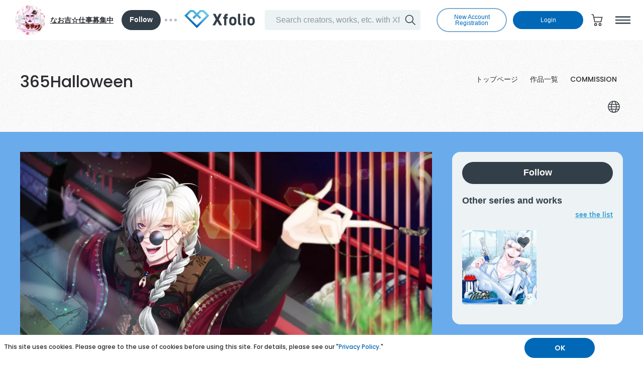

--- FILE ---
content_type: text/html; charset=UTF-8
request_url: https://xfolio.jp/portfolio/365Halloween/works/378135
body_size: 18301
content:
<!DOCTYPE html>
<html wovn-supervised lang="ja" prefix="og: http://ogp.me/ns#">


<head><link rel="alternate" hreflang="ja" href="https://xfolio.jp/portfolio/365Halloween/works/378135"><link rel="alternate" hreflang="en" href="https://xfolio.jp/en/portfolio/365Halloween/works/378135"><link rel="alternate" hreflang="fr" href="https://xfolio.jp/fr/portfolio/365Halloween/works/378135"><script src="//j.wovn.io/1" data-wovnio="key=6E9I--&amp;backend=true&amp;currentLang=ja&amp;defaultLang=ja&amp;urlPattern=path&amp;langCodeAliases=[]&amp;langParamName=wovn" data-wovnio-info="version=WOVN.php_1.14.4" async></script>
  <meta charset="utf-8">
  <meta name="format-detection" content="telephone=no">
  <meta name="viewport" content="width=device-width, initial-scale=1.0, viewport-fit=cover">
  <title>無題 - 365Halloween</title>

<meta property="og:title" content="無題 - 365Halloween">
<meta property="og:type" content="website">
<meta property="og:url" content="https://xfolio.jp/portfolio/365Halloween/works/378135">
<meta property="og:site_name" content="365Halloween">
<meta property="og:description" content="">
<meta property="og:locale" content="ja_JP">
<meta property="og:image" content="https://xfolio.jp/ogp_asset.php?id=QzCF13miFGI5aEsvlDYTag%3D%3D">

<meta name="twitter:card" content="summary_large_image">
<meta name="description" content="">
<meta name="keywords" content="">
<meta name="twitter:image" content="https://xfolio.jp/ogp_asset.php?id=QzCF13miFGI5aEsvlDYTag%3D%3D">

<meta name="csrf_token" content="gM7ElK6QCpVUV5RTrDV0IFjtTMSEJ1LXMBONNegCCgGlRmTegJ0Awn9jwIJ7TlL9">
<meta name="is_booklive_user" content="0">

<meta name="global_messages" content="[]">
<meta name="is_logged_in" content="0">
<meta name="is_under18" content="1">

<link rel="canonical" href="https://xfolio.jp/portfolio/365Halloween/works/378135">
<link rel="shortcut icon" href="https://assets.xfolio.jp/secure/1359786657/user/84039/icon_0VMClCfHQM.webp?hash=IIr5x5pJM9YyX1CicTqCjQ&amp;expires=1764478800">
<link rel="icon" type="image/png" href="https://assets.xfolio.jp/secure/1359786657/user/84039/icon_0VMClCfHQM.webp?hash=IIr5x5pJM9YyX1CicTqCjQ&amp;expires=1764478800">
<link rel="apple-touch-icon" type="image/png" href="https://assets.xfolio.jp/secure/1359786657/user/84039/icon_0VMClCfHQM.webp?hash=IIr5x5pJM9YyX1CicTqCjQ&amp;expires=1764478800">
      <link rel="stylesheet" href="https://xfolio.jp/assets/css/swiper.css">
      <link rel="stylesheet" href="https://xfolio.jp/assets/css/shared.css?v=0.0.1"/>
    <style>
      img {
     pointer-events: none;
   }
       html, body {
      height: 100vh;
      height: calc(var(--vh) * 100);
    }
   @media(max-width:1023px) {
     .commercial_transaction__work {
         font-size: 14px;
         text-decoration: underline;
         font-weight: 700;
     }
   }
   @media(min-width: 1024px) {
       .commercial_transaction__work {
           font-size: 14px;
           text-decoration: underline;
           font-weight: 700;
       }
   }
   .commercial_transaction__shop {
       font-size: 14px;
       text-decoration: underline;
       font-weight: 700;
       padding-top: 20px;
       display: block;
       text-align: center;
   }
   .commercial_transaction__verticalslider {
       font-size: 14px;
       text-decoration: underline;
       font-weight: 700;
       padding-top: 20px;
       padding-bottom: 20px;
       display: block;
       text-align: center;
   }
   .table_background {
       width: 60%;
       text-align: left;
       border-collapse: collapse;
       border-spacing: 0;
       background: #778ca3;
       color: #ffffff;
   }

   .table_background th {
       padding: 5px;
       background: #d6d6d6;
       border: solid 2px #ffffff;
   }
   .table_background td {
       padding: 5px;
       border: solid 2px #ffffff;
       background: #edf2f5;
   }
   


   
   .table_background__dark {
       width: 60%;
       text-align: left;
       border-collapse: collapse;
       border-spacing: 0;
       background: #778ca3;
       color: #ffffff;
   }

   .table_background__dark th {
       padding: 5px;
       background: #5E636B;
       border: solid 2px #ffffff;
   }
   .table_background__dark td {
       padding: 5px;
       border: solid 2px #ffffff;
       background: #3E4D6B;
   }

   .table_background__color_block {
       width: 60%;
       text-align: left;
       border-collapse: collapse;
       border-spacing: 0;
       background: #778ca3;
       color: #ffffff;
   }

   .table_background__color_block th {
       padding: 5px;
       background: #B85D51;
       border: solid 2px #ffffff;
   }
   .table_background__color_block td {
       padding: 5px;
       border: solid 2px #ffffff;
       background: #EEB7B0;
   }
   .limited-time {
       background-color: #0E68B7;
       border-radius: 4px;
       font-size: 12px;
       color: #fff;
       border: none;
       padding: 4px ;
   }
   .limited-time__work {
       font-size: 14px;
       color: #FD405F!important;
   }
   .margin-top-bottom {
       margin: 5px 0;
   }
  /* pagination 色変え*/
   .pager_color_white > .pager__list > .pager__list_item > span {
       color: white!important;
   }
   .pager_color_white > .pager__list > .pager__list_item > a {
       color: white!important;
       opacity: 80%;
   }
   .pager_color_white > .pager__list > .pager__list_prev > span {
       background: url(/assets/images/creator/icon_pager_arrow2.svg) 0 0 no-repeat!important;
   }
   .pager_color_white > .pager__list > .pager__list_prev > a {
       background: url(/assets/images/creator/icon_pager_arrow2.svg) 0 0 no-repeat!important;
       opacity: 80%;
   }
   .pager_color_white > .pager__list > .pager__list_next > span {
       background: url(/assets/images/creator/icon_pager_arrow2.svg) 0 0 no-repeat!important;
   }
   .pager_color_white > .pager__list > .pager__list_next > a {
       background: url(/assets/images/creator/icon_pager_arrow2.svg) 0 0 no-repeat!important;
       opacity: 80%;
   }
  </style>
  <link rel="stylesheet" href="/portfolio-popslider/assets/css/portfolio-popslider5.css" />
    <script>
  window.googletag = window.googletag || {};
  window.googletag.cmd = window.googletag.cmd || [];
</script>
<script async src="https://securepubads.g.doubleclick.net/tag/js/gpt.js"></script>
<script>
  const env = "production"
  googletag.cmd.push(function() {
    //div-gpt-ad-1679882465283-0'
    googletag.defineSlot('/22801108635/167288', [728, 90], 'div-gpt-ad-1679882465283-0').setCollapseEmptyDiv(true, true).addService(googletag.pubads()); // PC用バナー
    googletag.defineSlot('/21153358/170583', [320, 100], 'div-gpt-ad-1679882503788-0').addService(googletag.pubads()); //SP用バナー
    // googletag.defineSlot('/22801108635/162015', [320, 100], 'div-gpt-ad-1661407505476-0').addService(googletag.pubads()); // オーバーレイ320x100 スマホによってオーバーレイが邪魔なため現在使用していない
    //  googletag.defineSlot('/22801108635/174950', [320, 50], 'div-gpt-ad-1670492418951-0').addService(googletag.pubads()); // オーバーレイ320X50

    googletag.pubads().enableSingleRequest();
    if (env !== 'production') {
      // googletag.openConsole()
      googletag.pubads().set("page_url", "https://xfolio.jp/"); // 広告を開発環境でも表示する
    }
    googletag.enableServices();

  });
</script>

<script type="application/javascript" src="//anymind360.com/js/17749/ats.js"></script>

<script>
  // オーバーレイ広告専用
  function loadOverlayAd () {
    let ad = document.getElementsByClassName('overlay_ad')
    if (ad.length === 0) {
      return
    }
    let slotPath = ''
    let size = []
    slotPath = '/22801108635/174950'
    size = [320,50]
    window.googletag = window.googletag || {cmd: []};
    googletag.cmd.push(function () {
      window.googletag = window.googletag || {cmd: []};
      let slot = googletag.defineSlot(slotPath, size).addService(googletag.pubads());
      let gptDiv = document.createElement('div');
      gptDiv.id = slot.getSlotElementId();
      ad[0].appendChild(gptDiv);
      googletag.enableServices();
      googletag.display(gptDiv.id);
    });
  }

  // ネイティブ広告読み込み
  function loadAdCards(deviceType, slotPath, size) {
    let outputFlag = false
    if (window.innerWidth >= 768 && deviceType === 'pc') {
      outputFlag = true
    }
    if (window.innerWidth < 767 && deviceType === 'sp') {
      outputFlag = true
    }
    var tgtElem = tgtElem || (function() {
      let scriptElem = document.currentScript;
      let ins = document.createElement('ins');
      scriptElem.parentNode.insertBefore(ins, scriptElem);
      return ins;
    })();
    if (outputFlag) {
      window.googletag = window.googletag || {cmd: []};
      googletag.cmd.push(function () {
        window.googletag = window.googletag || {cmd: []};
        let slot = googletag.defineSlot(slotPath, size).addService(googletag.pubads());
        let gptDiv = document.createElement('div');
        gptDiv.id = slot.getSlotElementId();
        tgtElem.appendChild(gptDiv);
        googletag.enableServices();
        googletag.display(gptDiv.id);
      });
    }
  }

  // 広告のサイズ変更の際、前の大きさの広告が一瞬映るのを防ぐため消す
  function deleteAdCards() {
    let ads = document.getElementsByClassName('ad_swiper_card')
    ads.forEach(function (el) {
      let isRendered = Number(el.getAttribute('is-rendered'))
      if (isRendered === 1) {
        let clone = el.cloneNode(false)
        el.parentNode.replaceChild(clone, el)
        el.setAttribute('is-rendered', '0')
        return
      } else if (el.getBoundingClientRect().top < innerHeight) {
        return
      }
    })
  }

  // P1広告サイズ調整用
  function convertPcToSp () {
    let deviceType = localStorage.getItem('deviceType')
    let w = window.innerWidth
    if (deviceType == null) {
      if (w < 767) {
        localStorage.setItem('deviceType', 'sp')
      } else {
        localStorage.setItem('deviceType', 'pc')
      }
    }
    deviceType = localStorage.getItem('deviceType')
    if (w < 767 && deviceType !== 'sp') {
      localStorage.setItem('deviceType', 'sp')
      deleteAdCards()
      location.reload()
    } else if (w >= 768 && deviceType !== 'pc') {
      localStorage.setItem('deviceType', 'pc')
      deleteAdCards()
      location.reload()
    }
  }


    function adingoFluctGenGAMSlot(tgtElem, deviceType, slotPath, size) {
    var outputFlg =
      (window.innerWidth >= 768 && /pc/i.test(deviceType)) ||
      (window.innerWidth < 768 && /sp/i.test(deviceType));
    var tgtElem = tgtElem || (function () {
      var scriptElem = document.currentScript;
      var ins = document.createElement('ins');
      scriptElem.parentNode.insertBefore(ins, scriptElem);
      return ins;
    })();

    if (outputFlg) {
      window.googletag = window.googletag || {cmd: []};
      googletag.cmd.push(function () {
        window.googletag = window.googletag || {cmd: []};
        var slot = googletag.defineSlot(slotPath, size).addService(googletag.pubads());
        var gptDiv = document.createElement('div');
        gptDiv.id = slot.getSlotElementId();
        tgtElem.appendChild(gptDiv);
        googletag.enableServices();
        googletag.display(gptDiv.id);
      });
    }
  }

  // googleの広告はサイズを変更してはいけないらしい。
  function adjustAdSize() {
    let workAdbenchmark = document.querySelector('.work_ad_card__relative_size');
    let rankingAdbenchmark = document.querySelector('.adCard');
    if (workAdbenchmark) {
      let tgtStyle = getRuleBySelector('.workAd > ins');
      workAdbenchmark && tgtStyle && (tgtStyle.style.transform = 'scale(' + workAdbenchmark.clientHeight/160 + ')');
    }
    if (rankingAdbenchmark) {
      let tgtStyle = getRuleBySelector('.grandRankingAd > ins');
      rankingAdbenchmark && tgtStyle && (tgtStyle.style.transform = 'scale(' + rankingAdbenchmark.clientHeight/300 + ')');
    }

    convertPcToSp()
  }

  function getRuleBySelector(selector) {
   var i, j, rules, sheets = document.styleSheets;
   for(i=sheets.length-1; i>-1; i--){
     try {
       rules = sheets[i].cssRules;
       for(j=rules.length-1; j>-1; j--){
         if(selector === rules[j].selectorText){
           return rules[j];
         }
       }
     } catch (e) {
              return null;
     }
   }
  }

 window.addEventListener('resize', convertPcToSp);
 window.addEventListener('load', convertPcToSp);
/*  window.addEventListener('load', loadOverlayAd); */
 window.adingoFluctAdjustAdSize = adjustAdSize;
</script>
</head>

<body>
  <div id="common-modals"></div>
    <div id="header" class="globalHeader--portfolio">
  <header>
    <div class="header__wrapper">
      <div class="header__inner">
        <div class="header__inner_main">
          <div class="header__left">
            <div class="creatorInfo creator-info__mount"
              data-is-user-logged-in=""
              data-creator-id="36813"
              data-creator-user-id="84039"
              data-creator-name="なお吉☆仕事募集中"
              data-creator-profile="Illustrator / 🇯🇵 / FA &amp; Original illustration / Commission🆗/❌無断転載/✉️o.t.n.k.n.s.b☆http://gmail.com(☆→@) /Skeb→ https://skeb.jp/@365Halloween"
              data-creator-url="https://xfolio.jp/users/SukK6ghzGaJr"
              data-creator-portfolio-top-url="https://xfolio.jp/portfolio/365Halloween"
              data-creator-icon="https://assets.xfolio.jp/secure/1359786657/user/84039/icon_0VMClCfHQM.webp?hash=IIr5x5pJM9YyX1CicTqCjQ&amp;expires=1764478800"
              data-creator-followers-num="0"
              data-user-id=""
              data-user-follow-status="{&quot;is_following&quot;:false,&quot;is_public&quot;:false}"
              data-user-is-muting=""
              data-template-type="popslider"
            ></div>
          </div>

          <div class="header__right">
            <div class="spOnly" style="width: 40px">
              <a href="https://xfolio.jp/">
                <svg xmlns="http://www.w3.org/2000/svg" xmlns:xlink="http://www.w3.org/1999/xlink" viewBox="0 0 58 44">
                  <defs>
                    <linearGradient id="a" x1="-474.72" y1="409.3" x2="-474.12" y2="410.05" gradientTransform="matrix(56, 0, 0, -41, 26596.04, 16811.97)" gradientUnits="userSpaceOnUse">
                      <stop offset="0" stop-color="#0068b7"/>
                      <stop offset="0.09" stop-color="#056db9"/>
                      <stop offset="0.32" stop-color="#3297ce"/>
                      <stop offset="0.62" stop-color="#53b5de"/>
                      <stop offset="0.85" stop-color="#67c8e7"/>
                      <stop offset="1" stop-color="#6fcfeb"/>
                    </linearGradient>
                  </defs>
                  <path d="M38.73,18.53,32.17,11.9,38,6h4.58l8.1,8.19L33.05,32,29,36.1,7.33,14.21,15.43,6H20l5.82,5.88-6.57,6.63,3.17,3.2L29,15.11l6.57,6.63Zm-2.6-17L29,8.7,21.87,1.5H13.58L1,14.21,29,42.5,57,14.21,44.42,1.5Z" style="fill:url(#a)"/>
                </svg>
              </a>
            </div>
            <div class="pcOnly" style="min-width: 140px; margin-right: 2em">
              <a href="https://xfolio.jp/">
                <svg xmlns="http://www.w3.org/2000/svg" xmlns:xlink="http://www.w3.org/1999/xlink" viewBox="0 0 140 36.022">
  <title>Xfolio</title>
  <defs>
    <linearGradient id="linear-gradient" x1="0.295" y1="0.797" x2="0.89" y2="0.042" gradientUnits="objectBoundingBox">
      <stop offset="0" stop-color="#0068b7"/>
      <stop offset="0.089" stop-color="#056db9"/>
      <stop offset="0.324" stop-color="#3297ce"/>
      <stop offset="0.617" stop-color="#53b5de"/>
      <stop offset="0.846" stop-color="#67c8e7"/>
      <stop offset="1" stop-color="#6fcfeb"/>
    </linearGradient>
  </defs>
  <g id="1956" data-name="1956" transform="translate(-522.68 -447.095)">
    <path id="1043" data-name="1043"
          d="M556.169,462.061l-5.825-5.825,5.165-5.165h4.064l7.193,7.193L551.13,473.9l-3.6,3.6L528.3,458.263l7.193-7.193h4.062l5.165,5.165-5.825,5.825,2.811,2.811,5.825-5.825,5.825,5.825ZM553.863,447.1l-6.329,6.33-6.33-6.33h-7.355L522.68,458.263l24.854,24.854,24.854-24.854L561.219,447.1Z"
          transform="translate(0 0)" fill="url(#linear-gradient)"/>
    <g id="1958" data-name="1958" transform="translate(578.822 454.534)">
      <path id="1044" data-name="1044"
            d="M703.172,493.984l6.459-11.853-5.76-11.12h5.061l3.662,7.325,3.7-7.325h5.027l-5.793,11.12,6.492,11.853h-5.028l-4.395-7.824-4.361,7.824Zm47.5-7.358c0,4.561-2.164,7.658-7.191,7.658-4.828,0-7.192-3-7.192-7.658v-2c0-4.994,2.63-7.591,7.192-7.591,4.628,0,7.191,2.6,7.191,7.591Zm-4.228-.133v-1.732c0-2.663-.866-4.128-2.963-4.128s-2.963,1.465-2.963,4.128v1.732c0,2.4.6,4.195,2.963,4.195,2.33,0,2.963-1.8,2.963-4.195m17.8-15.482h4.595v3.729h-4.595Zm.166,6.326h4.261v16.647h-4.261Zm22.62,9.289c0,4.562-2.164,7.658-7.191,7.658-4.828,0-7.192-3-7.192-7.658v-2c0-4.994,2.631-7.591,7.192-7.591,4.628,0,7.191,2.6,7.191,7.591Zm-4.228-.133v-1.731c0-2.663-.866-4.129-2.963-4.129s-2.963,1.465-2.963,4.129v1.731c0,2.4.6,4.195,2.963,4.195,2.33,0,2.963-1.8,2.963-4.195m-22.136,2.874h0m-2.011.463.011.011-.011-.011m.532.335h0m-.252-.131-.04-.025.04.025m.252.132h0a1.962,1.962,0,0,1-.251-.131l-.04-.024a2,2,0,0,1-.228-.169l-.011-.011a2,2,0,0,1-.39-.463h0a1.976,1.976,0,0,1-.291-1.032V471.011h-4.262v17.646c0,.026,0,.049,0,.074,0,.1.007.188.01.282a5.211,5.211,0,0,0,5.192,4.97h1.519v-3.663h-.474a1.982,1.982,0,0,1-.774-.156m-28.629-13.437a2,2,0,0,1,1.988-1.988h.709v-3.729h-1.232c-.367,0-.714.01-1.042.03a5.2,5.2,0,0,0-4.648,5.1c0,.1,0,.2,0,.3v.9H724.2v3.6h2.131v13.051h4.228V480.933h2.7v-3.6h-2.7v-.609Z"
            transform="translate(-703.172 -471.011)" fill="#323e48" class="fill"/>
    </g>
  </g>
</svg>
              </a>
            </div>
            <div class="header__search js-targetSearch">
              <div class="header__search_close">
                <button class="button--close js-closeSearch">
                  <svg xmlns="http://www.w3.org/2000/svg" viewBox="0 0 28 28">
                    <g id="レイヤー_2" data-name="レイヤー 2"><g id="レイヤー_1-2" data-name="レイヤー 1"><g id="グループ_1693" data-name="グループ 1693"><path class="cls-2" d="M15.42,14,27.69,1.74a1,1,0,0,0,0-1.42,1,1,0,0,0-1.41,0L14,12.59,1.74.32A1,1,0,0,0,.33.32a1,1,0,0,0,0,1.42L12.59,14,.33,26.27a1,1,0,0,0,0,1.42,1,1,0,0,0,1.41,0L14,15.42,26.28,27.69A1,1,0,0,0,27,28a1,1,0,0,0,.71-.29,1,1,0,0,0,0-1.42Z"></path></g></g>
                    </g>
                  </svg>
                </button>
              </div>
              <div class="header--search--input__mount"
                   data-active_tab=""
                   data-page_type="work_detail"
                   data-category_name="illustration"
              ></div>
            </div>
            <div class="header__button_wrap">
                            <div class="header__signon">
                <a href="https://xfolio.jp/sign_up" class="header__button" wovn-enable>新規会員登録</a>
              </div>
                <div class="header__login">
                  <a href="/login" class="header__button--color" wovn-enable>ログイン</a>
                </div>
                            <div class="header__cart">
                <a href="https://xfolio.jp/cart" class="header__button--icon login-required">
                  <svg xmlns="http://www.w3.org/2000/svg" width="24" height="24" viewBox="0 0 24 24">
  <g id="3183" data-name="3183" transform="translate(-470.675 -181.823)">
    <g id="3185" data-name="3185">
      <path id="3281" data-name="3281" d="M491.656,197.97H477.9L475,184.063l-3-.5.247-1.48,4.015.669,1,4.81h16.913Zm-12.533-1.5h11.353l1.795-7.408H477.579Z"/>
      <path id="3282" data-name="3282" d="M480.36,205.573a2.853,2.853,0,1,1,2.853-2.853A2.856,2.856,0,0,1,480.36,205.573Zm0-4.206a1.353,1.353,0,1,0,1.353,1.353A1.355,1.355,0,0,0,480.36,201.367Z"/>
      <path id="3283" data-name="3283" d="M489.154,205.573a2.853,2.853,0,1,1,2.853-2.853A2.856,2.856,0,0,1,489.154,205.573Zm0-4.206a1.353,1.353,0,1,0,1.353,1.353A1.355,1.355,0,0,0,489.154,201.367Z"/>
    </g>
  </g>
</svg>
                  <span class="header__cart_number" id="header__cart_number"></span>
                </a>
              </div>
              <div class="header__search--sp js-openSearch">
                <button class="header__button--icon">
                  <svg xmlns="http://www.w3.org/2000/svg" width="24" height="24" viewBox="0 0 24 24">
  <g id="3436" data-name="3436" transform="translate(25.18 -28)">
    <path id="3316" data-name="3316"
          d="M723.949,163.977,718,158.029a8.134,8.134,0,1,0-1.06,1.061l5.948,5.948Zm-12.2-4.508a6.632,6.632,0,1,1,6.632-6.632A6.639,6.639,0,0,1,711.748,159.469Z"
          transform="translate(-727.073 -114.981)" fill="#323e48"/>
  </g>
</svg>
                </button>
              </div>
                            <div class="header__menu">
                <button class="header__button--menu js-openMenu">
                  <img src="/assets/images/shared/header_button-menu.png" alt="メニュー" />
                </button>
              </div>
            </div>
          </div>
        </div>
        <div class="globalNavi js-targetMenu">
  <div class="globalNavi__wrap--pc">
    <ul class="globalNavi__list">
      <li class="globalNavi__list_item">
        <a href="https://xfolio.jp/" class="globalNavi__list_link--logo ml-class" wovn-enable>
          <span class="globalNavi__list_logo"><img src="/assets/images/shared/logo_xfolio.svg" alt="Xfolio"></span>
          グランドトップ
        </a>
      </li>
      <li class="globalNavi__list_item">
        <a href="https://xfolio.jp/portfolio/official/free/1686" class="globalNavi__list_link ml-class" wovn-enable>クロスフォリオとは</a>
      </li>
      <li class="globalNavi__list_item">
        <a href="https://xfolio.jp/pickup" class="globalNavi__list_link ml-class" wovn-enable>事務局おすすめのポートフォリオ</a>
      </li>
      <li class="globalNavi__list_item">
        <a href="https://xfolio.jp/features" class="globalNavi__list_link ml-class" wovn-enable>特集記事</a>
      </li>
      <li class="globalNavi__list_item">
        <a href="https://xfolio.jp/fan_community_ranking" class="globalNavi__list_link ml-class" wovn-enable>人気ファンコミュランキング</a>
      </li>
      <li class="globalNavi__list_item">
        <a href="https://xfolio.jp/product_ranking" class="globalNavi__list_link ml-class" wovn-enable>人気商品</a>
      </li>
      <div class="wovn_language_modal__mount" data-selected_lang="">
      </div>
    </ul>
  </div>

  <div class="globalNavi__overlay js-closeMenu"></div>
  <div class="globalNavi__close js-closeMenu">
    <svg xmlns="http://www.w3.org/2000/svg" width="28" height="28" viewBox="0 0 28 28">
      <g id="3461" data-name="3461" transform="translate(-666.952 -219.942)">
        <rect id="2502" data-name="2502" width="28" height="28" transform="translate(666.952 247.942) rotate(-90)"
              fill="none"/>
        <path id="3320" data-name="3320"
              d="M691.926,224.382l-1.414-1.414-9.56,9.56-9.56-9.56-1.414,1.414,9.56,9.56-9.56,9.56,1.414,1.414,9.56-9.56,9.56,9.56,1.414-1.414-9.56-9.56Z"
              fill="#fff"/>
      </g>
    </svg>
  </div>

      <div class="globalNavi__wrap--sp ">

    
    <div class="globalNavi__wrap--sp__scroll">
            <div class="globalNavi__inner">
        <ul class="globalNavi__list">
          <li class="globalNavi__list_item">
            <a href="https://xfolio.jp/" class="globalNavi__list_link--logo">
              <span class="globalNavi__list_logo"><img src="/assets/images/shared/logo_xfolio.svg" alt="Xfolio"></span>
              トップ
            </a>
                          <div class="userState--visitor">
                <div class="userState__userButton">
                  <a href="https://xfolio.jp/sign_up" class="header__button ml-class" wovn-enable>新規会員登録</a>
                </div>
                <div class="userState__userButton">
                  <a href="/login" class="header__button--color ml-class" wovn-enable>ログイン</a>
                </div>
              </div>
                      </li>
          <li class="globalNavi__list_item">
            <a href="https://xfolio.jp/portfolio/official/free/1686" class="globalNavi__list_link ml-class" wovn-enable>クロスフォリオとは</a>
          </li>
          <li class="globalNavi__list_item">
            <a href="https://xfolio.jp/pickup" class="globalNavi__list_link ml-class" wovn-enable>事務局おすすめのポートフォリオ</a>
          </li>
          <li class="globalNavi__list_item">
            <a href="https://xfolio.jp/features" class="globalNavi__list_link ml-class" wovn-enable>特集記事</a>
          </li>
          <li class="globalNavi__list_item">
            <a href="https://xfolio.jp/fan_community_ranking" class="globalNavi__list_link ml-class" wovn-enable>人気ファンコミュランキング</a>
          </li>
          <li class="globalNavi__list_item">
            <a href="https://xfolio.jp/product_ranking" class="globalNavi__list_link ml-class" wovn-enable>人気商品</a>
          </li>
          <div class="wovn_language_slide_up_modal__mount" data-selected_lang=""></div>
        </ul>
      </div>
            <div style="height: 80%"></div>
    </div>
  </div>
</div>
      </div>
    </div>
  </header>
</div>
      <base target="_parent">

        <div id="portfolio_template_type"
         data-template_type="popslider"
         data-show_r18=""
         data-show_r18g=""
         data-is_r18g_portfolio=""
    ></div>
          
      <main id="container" class="container">
    <div id="portfolioHeader" class="header--portfolio">
  <header>
        <div class="header--portfolio__wrapper mtPc20 mbPc20 mtSp20 mbSp0" style="padding-bottom: 18px">
      <div class="header--portfolio__wrapper_head">
        <div class="mbSp20">
                    <h1 class="title__lv1">
            <a href="https://xfolio.jp/portfolio/365Halloween">
              <span class="title__lv1_logo">
                                365Halloween
                              </span>
            </a>
          </h1>
                  </div>
      </div>
      <div class="header--portfolio__wrapper_navi mtPc32 mtSp0">
                <nav>
          <ul class="navi--scroll">
                        <li class="navi__list">
              <a href="https://xfolio.jp/portfolio/365Halloween"
                class="navi__list_link "
              >トップページ</a>
            </li>
                        <li class="navi__list">
              <a href="https://xfolio.jp/portfolio/365Halloween/works"
                class="navi__list_link "
              >作品一覧</a>
            </li>
                        <li class="navi__list">
              <a href="https://xfolio.jp/portfolio/365Halloween/free/139206"
                class="navi__list_link "
              >COMMISSION</a>
            </li>
                      </ul>
        </nav>
                          <ul class="header__sns">
      <li class="header__sns_link site">
            <a class="snsIcon" href="https://skeb.jp/@365Halloween" target="_blank" rel="noopener" style="">
                  <svg xmlns="http://www.w3.org/2000/svg" width="24" height="24" viewBox="0 0 24 24">
  <g id="グループ_1689" data-name="グループ 1689" transform="translate(-215.722 -133.088)">
    <path id="パス_1040" data-name="パス 1040" d="M227.722,133.2a11.893,11.893,0,1,0,11.893,11.893A11.907,11.907,0,0,0,227.722,133.2Zm0,22.286c-1.24,0-2.569-1.828-3.345-4.8h6.69C230.291,153.653,228.962,155.481,227.722,155.481Zm-3.672-6.3a23.438,23.438,0,0,1-.327-3.346h8a23.438,23.438,0,0,1-.327,3.346Zm-6.683-3.346h4.856a25.376,25.376,0,0,0,.3,3.346h-4.352A10.327,10.327,0,0,1,217.367,145.838ZM227.722,134.7c1.24,0,2.569,1.829,3.345,4.8h-6.69C225.153,136.524,226.482,134.7,227.722,134.7Zm3.672,6.3a23.438,23.438,0,0,1,.327,3.345h-8a23.438,23.438,0,0,1,.327-3.345Zm-9.171,3.345h-4.856a10.322,10.322,0,0,1,.806-3.345h4.352A25.361,25.361,0,0,0,222.223,144.338Zm11,1.5h4.856a10.327,10.327,0,0,1-.806,3.346h-4.352A25.376,25.376,0,0,0,233.221,145.838Zm0-1.5a25.361,25.361,0,0,0-.3-3.345h4.352a10.322,10.322,0,0,1,.806,3.345Zm3.245-4.845h-3.839a12.781,12.781,0,0,0-1.772-4.313A10.436,10.436,0,0,1,236.466,139.493Zm-11.877-4.313a12.781,12.781,0,0,0-1.772,4.313h-3.839A10.428,10.428,0,0,1,224.589,135.18Zm-5.611,15.5h3.839A12.781,12.781,0,0,0,224.589,155,10.432,10.432,0,0,1,218.978,150.684ZM230.855,155a12.781,12.781,0,0,0,1.772-4.313h3.839A10.436,10.436,0,0,1,230.855,155Z" fill="#5c6a7e"/>
  </g>
</svg>

                <span class="snsIcon__name">Skeb</span>
      </a>
    </li>
  </ul>              </div>
    </div>
      </header>
</div>
    <div id="top" class="content loading js-loading">
      <div id="article" class="content">
  <div class="content__inner">
    <div class="columnWrap">
      <div class="column__main">
        <div class="section bgPart">
          <section>
            <div class="section__inner--sp100 ptPc40 pbPc32 ptSp0 pbSp28">
              <div class="article--img">
                <div class="article--img__wrap">

                  <!-- 作品画像１枚目の表示設定 -->
                  <div class="article__wrap_img">
                    
                                        <!-- 無料作品または購入済みの有料作品の場合、通常の画像を表示 -->
                      <img src="https://assets.xfolio.jp/secure/1359786657/creator/36813/works/378135/1316553_MXpGBl4N2X.webp?hash=DaZ5ZfpzxQ0zS__yZDofZw&amp;expires=1764478800" alt="">
                                      </div>

                  <!-- 作品画像が複数存在する場合、２枚目以降の表示設定 -->
                                  </div>
                <div class="section__inner--sp100-wrap">
                                    
                                  </div>
              </div>
            </div>
          </section>
        </div>

        <div class="section">
          <section>
            <div class="section__inner--pc100 ptPc52 pbPc60 ptSp32 pbSp40">
              <div class="article--detailInfo">
                <div class="mbPc20">
                  <h2 class="article--detailInfo__title"></h2>
                </div>
                <div class="mbPc40">
  <div class="article__icons ">
        <div class="article__icons_main">
      <div class="button--detail_like__mount"
        data-is-user-logged-in=""
        data-is-liked=""
        data-content-id="378135"
        data-content-type="work"
        data-likes-num="1"
        data-signup-button-class="button--gray"
        data-login-button-class="button"
        data-show-likes-num="1"
      ></div>
      <div class="button--detail_favorite__mount"
        data-is-user-logged-in=""
        data-is-favorited=""
        data-content-id="378135"
        data-content-type="work"
        data-favorites-num="1"
        data-favorite-list="[]"
        data-signup-button-class="button--gray"
        data-login-button-class="button"
        data-show-favorites-num="1"
      ></div>
      <a class="status--comment" onclick="window.location.href='#comments'">
        <span class="statusIcon__area"><svg xmlns="http://www.w3.org/2000/svg" viewBox="0 0 24 24"><defs><style>.cls-1{fill:#fff;}</style></defs><g id="レイヤー_2" data-name="レイヤー 2"><g id="レイヤー_1-2" data-name="レイヤー 1"><path d="M12.08.05A11.86,11.86,0,0,0,1.49,17.31L.07,23a.79.79,0,0,0,.2.72A.77.77,0,0,0,.8,24a.57.57,0,0,0,.18,0L6.7,22.52A11.88,11.88,0,1,0,12.08.05Zm0,22.28a10.44,10.44,0,0,1-5-1.26.71.71,0,0,0-.6-.05L1.83,22.18,3,17.43a.79.79,0,0,0-.08-.57.64.64,0,0,1,0-.07,10.38,10.38,0,1,1,9.18,5.54Z"/><path d="M12.08,10.57A1.42,1.42,0,1,0,13.5,12,1.41,1.41,0,0,0,12.08,10.57Z"/><path d="M7.45,10.57A1.42,1.42,0,1,0,8.87,12,1.41,1.41,0,0,0,7.45,10.57Z"/><path d="M16.71,10.57A1.42,1.42,0,1,0,18.13,12,1.41,1.41,0,0,0,16.71,10.57Z"/></g></g></svg></span>
        <span class="statusIcon__text">0</span>
      </a>
            <p class="status--view">
        <span class="statusIcon__area"><svg xmlns="http://www.w3.org/2000/svg" viewBox="0 0 24 24"><defs><style>.cls-1{fill:#fff;}</style></defs><g id="レイヤー_2" data-name="レイヤー 2"><g id="レイヤー_1-2" data-name="レイヤー 1"><g id="グループ_1778" data-name="グループ 1778"><g id="グループ_1779" data-name="グループ 1779"><g id="グループ_1778-2" data-name="グループ 1778-2"><path d="M12,19.91c-6.47,0-11.48-6.74-11.69-7a1.49,1.49,0,0,1,0-1.76c.21-.29,5.19-7,11.7-7s11.48,6.74,11.69,7l.1.19a2,2,0,0,1,0,1.38l-.1.19C23.52,13.16,18.56,19.91,12,19.91ZM12,5.59C6.28,5.59,1.6,11.94,1.56,12c.19.26,4.76,6.41,10.48,6.41,5.36,0,9.78-5.5,10.4-6.31a.67.67,0,0,0,0-.2C21.79,11.05,17.43,5.59,12,5.59Z"/></g></g><g id="グループ_1781" data-name="グループ 1781"><g id="グループ_1780" data-name="グループ 1780"><path d="M12,16.61h0a4.61,4.61,0,0,1,0-9.22h0a4.61,4.61,0,1,1,0,9.22Zm0-7.72a3.11,3.11,0,1,0,0,6.22h0a3.11,3.11,0,1,0,0-6.22Z"/></g></g></g></g></g></svg></span>
        <span class="statusIcon__text">516</span>
      </p>
          </div>
          </div>
</div>
                
                <div class="mbPc20">
                  <div class="article--detailInfo__tags list--detail_tag__mount"
                       data-is-owner=""
                       data-content-id="378135"
                       data-content-type="work"
                       data-tags="[{&quot;link&quot;:&quot;https:\/\/xfolio.jp\/search?words=\&quot;%E3%82%A4%E3%83%A9%E3%82%B9%E3%83%88\&quot; in:\u30ab\u30c6\u30b4\u30ea&amp;creator_code_from=365Halloween&amp;tab=illust&quot;,&quot;name&quot;:&quot;\u30a4\u30e9\u30b9\u30c8&quot;,&quot;tag_kind_code&quot;:&quot;category&quot;},{&quot;link&quot;:&quot;https:\/\/xfolio.jp\/search?words=\&quot;%E3%81%AA%E3%81%8A%E5%90%89%E2%98%86%E4%BB%95%E4%BA%8B%E5%8B%9F%E9%9B%86%E4%B8%AD\&quot; in:\u30af\u30ea\u30a8\u30a4\u30bf\u30fc&amp;creator_code_from=365Halloween&amp;tab=illust&quot;,&quot;name&quot;:&quot;\u306a\u304a\u5409\u2606\u4ed5\u4e8b\u52df\u96c6\u4e2d&quot;,&quot;tag_kind_code&quot;:&quot;creator&quot;},{&quot;link&quot;:&quot;https:\/\/xfolio.jp\/search?words=\&quot;%E4%BA%8C%E6%AC%A1%E5%89%B5%E4%BD%9C\&quot; in:\u305d\u306e\u4ed6&amp;creator_code_from=365Halloween&amp;tab=illust&quot;,&quot;name&quot;:&quot;\u4e8c\u6b21\u5275\u4f5c&quot;,&quot;tag_kind_code&quot;:&quot;others&quot;},{&quot;link&quot;:&quot;https:\/\/xfolio.jp\/search?words=\&quot;%E3%81%AB%E3%81%98%E3%81%95%E3%82%93%E3%81%98\&quot; in:\u305d\u306e\u4ed6&amp;creator_code_from=365Halloween&amp;tab=illust&quot;,&quot;name&quot;:&quot;\u306b\u3058\u3055\u3093\u3058&quot;,&quot;tag_kind_code&quot;:&quot;others&quot;},{&quot;link&quot;:&quot;https:\/\/xfolio.jp\/search?words=\&quot;%E8%91%9B%E8%91%89\&quot; in:\u305d\u306e\u4ed6&amp;creator_code_from=365Halloween&amp;tab=illust&quot;,&quot;name&quot;:&quot;\u845b\u8449&quot;,&quot;tag_kind_code&quot;:&quot;others&quot;},{&quot;link&quot;:&quot;https:\/\/xfolio.jp\/search?words=\&quot;%E4%B9%9D%E9%BE%8D%E3%83%AC%E3%83%88%E3%83%AD\&quot; in:\u305d\u306e\u4ed6&amp;creator_code_from=365Halloween&amp;tab=illust&quot;,&quot;name&quot;:&quot;\u4e5d\u9f8d\u30ec\u30c8\u30ed&quot;,&quot;tag_kind_code&quot;:&quot;others&quot;}]"
                  ></div>
                </div>

                <div class="article--detailInfo__columnWrap">
                  


<div class="tagsIcon js-openTagTooltip    ">
  Tag
  <svg xmlns="http://www.w3.org/2000/svg" viewBox="0 0 28 28"><defs><style>.cls-1{fill:#fff;}.cls-2{fill:#3c3e45;}</style></defs><g id="レイヤー_2" data-name="レイヤー 2"><g id="レイヤー_1-2" data-name="レイヤー 1"><path class="cls-2" d="M14,27.92A13.92,13.92,0,1,1,27.92,14,13.93,13.93,0,0,1,14,27.92ZM14,1.58A12.42,12.42,0,1,0,26.42,14,12.43,12.43,0,0,0,14,1.58Z"/><path class="cls-2" d="M14,18.71a.85.85,0,0,1-.6-.23.86.86,0,0,1-.23-.62A4.64,4.64,0,0,1,13.59,16a4.93,4.93,0,0,1,1.15-1.68L16,13.16a5,5,0,0,0,1-1.28,3.8,3.8,0,0,0,.37-1.76,3,3,0,0,0-.41-1.52A2.85,2.85,0,0,0,15.8,7.5a3.48,3.48,0,0,0-1.71-.4,3.64,3.64,0,0,0-1.83.43,3,3,0,0,0-1.18,1.21,3.61,3.61,0,0,0-.42,1.76.84.84,0,0,1-1.4.59A.78.78,0,0,1,9,10.5a5.14,5.14,0,0,1,.64-2.58,4.63,4.63,0,0,1,1.78-1.76,5.38,5.38,0,0,1,2.65-.64,5.14,5.14,0,0,1,2.5.61A4.5,4.5,0,0,1,19,10.2a4.4,4.4,0,0,1-.43,2,5.64,5.64,0,0,1-1.12,1.52c-.46.47-1,.95-1.52,1.46A2.88,2.88,0,0,0,15,16.54a5,5,0,0,0-.21,1.32.86.86,0,0,1-.23.62A.85.85,0,0,1,14,18.71Zm0,3.77a1.15,1.15,0,0,1-.88-.37,1.18,1.18,0,0,1-.35-.87,1.21,1.21,0,0,1,.36-.89A1.19,1.19,0,0,1,14,20a1.22,1.22,0,0,1,.88.36,1.19,1.19,0,0,1,.37.89,1.16,1.16,0,0,1-.37.87A1.19,1.19,0,0,1,14,22.48Z"/></g></g></svg>
</div>

<div class="tags__tooltip js-targetTagTooltip">
  <div class="tags__tooltip_triangle    "></div>
  <dl class="tags__explains">
    <dt class="tags__explains_title    ">Tags:</dt>
    <dd class="tags__explains_description">
      <ul class="tags__example" wovn-enable>
        <li class="tags__example_list portfolio_name">ポートフォリオ名</li>
        <li class="tags__example_list work_name">作品名</li>
        <li class="tags__example_list product_name">商品名</li>
        <li class="tags__example_list series">シリーズ</li>
        <li class="tags__example_list product_type">商品タイプ</li>
        <li class="tags__example_list creator">クリエイター</li>
        <li class="tags__example_list category">カテゴリ</li>
        <li class="tags__example_list others">その他</li>
        <li class="tags__example_list official">公式</li>
        <li class="tags__example_list video">動画</li>
                            <li class="tags__example_list age_limit">R18</li>
                        </ul>
    </dd>
  </dl>
</div>                  <div class="share__wrap">
                                          <div class="share__wrap">
  <div class="share__wrap_text">Share on</div>
  <div class="share__wrap_links">
    <a href="https://twitter.com/intent/tweet?hashtags=クロスフォリオ&amp;text= - 365Halloween｜%E3%81%AA%E3%81%8A%E5%90%89%E2%98%86%E4%BB%95%E4%BA%8B%E5%8B%9F%E9%9B%86%E4%B8%AD&amp;url=https%3A%2F%2Fxfolio.jp%2Fportfolio%2F365Halloween%2Fworks%2F378135" onclick="sendGAEvent()" class="shareLink--twitter" target="_blank" rel="noopener">
      <svg xmlns="http://www.w3.org/2000/svg" viewBox="0 0 24 24">
  <g>
    <path d="M7.55,21.75a13.92,13.92,0,0,0,14-13.82V7.74c0-.21,0-.43,0-.64A9.78,9.78,0,0,0,24,4.55a9.92,9.92,0,0,1-2.83.78,5,5,0,0,0,2.17-2.72,10.1,10.1,0,0,1-3.13,1.2A4.92,4.92,0,0,0,11.82,8.3,14,14,0,0,1,1.67,3.15,4.92,4.92,0,0,0,3.19,9.72,4.84,4.84,0,0,1,1,9.11v.06a4.93,4.93,0,0,0,4,4.83,4.89,4.89,0,0,1-2.22.08A4.91,4.91,0,0,0,7.28,17.5a9.87,9.87,0,0,1-6.11,2.11A9.18,9.18,0,0,1,0,19.54a13.92,13.92,0,0,0,7.55,2.21" style="fill: #3c3e45"/>
  </g>
</svg>
    </a>
    <a href="https://www.facebook.com/sharer.php?quote= - 365Halloween｜%E3%81%AA%E3%81%8A%E5%90%89%E2%98%86%E4%BB%95%E4%BA%8B%E5%8B%9F%E9%9B%86%E4%B8%AD&amp;u=https%3A%2F%2Fxfolio.jp%2Fportfolio%2F365Halloween%2Fworks%2F378135" onclick="sendGAEvent()" class="shareLink--facebook" target="_blank" rel="noopener">
      <svg xmlns="http://www.w3.org/2000/svg" viewBox="0 0 24 24">
  <g>
    <path d="M24,12A12,12,0,1,0,10.13,23.93V15.49H7.08V12h3.05V9.34c0-3,1.79-4.7,4.53-4.7a19.92,19.92,0,0,1,2.68.24v3H15.83a1.75,1.75,0,0,0-1.95,1.5,1.7,1.7,0,0,0,0,.39V12H17.2l-.53,3.49h-2.8v8.44A12.07,12.07,0,0,0,24,12Z" style="fill: #3c3e45"/>
  </g>
</svg>
    </a>
  </div>
</div>

<script>
  function sendGAEvent(){
    gtag('event', 'share', {
      event_name: 'share',
    });
  }
</script>                                      </div>
                </div>
              </div>
            </div>
          </section>
        </div>
        <div class="spOnly--pf">
          <div class="section">
  <section>
    <div class="section__sideColumn mtPc40 mtSp0 ptSp40 pbSp40">

              <style>
      .ad_work_banner_sp_02-mobile {
          margin-bottom: 20px;
      }
  </style>

      <div>
        <div class="button--follow__mount"
             data-is-following=""
             data-is-public="yes"
             data-creator-id="36813"
             data-creator-name="なお吉☆仕事募集中"
             data-creator-profile="Illustrator / 🇯🇵 / FA &amp; Original illustration / Commission🆗/❌無断転載/✉️o.t.n.k.n.s.b☆http://gmail.com(☆→@) /Skeb→ https://skeb.jp/@365Halloween"
        ></div>
                  <div class="mtPc20 mtSp20">
            <h3 class="title--sub" wovn-enable>他のシリーズ・作品</h3>
          </div>
          <div class="mtPc4 mtSp4">
            <div class="textWrap--right">
                              <a class="text__link--common" href="https://xfolio.jp/portfolio/365Halloween/works" wovn-enable>一覧を見る</a>
                        </div>
          </div>
                
        <div class="mtPc20 mtSp20">
          <ul class="card--post2-side ratio--1_1">
                          <li class="card--post2-side__list">
                <div class="postItem">
                  <a href="https://xfolio.jp/portfolio/365Halloween/works/378126" class="postItem__link">
                                        
                                          <div class="listImg">
                        <div class="listImg__inner ">
                          <img src="https://assets.xfolio.jp/secure/1359786657/creator/36813/works/378126/1316544_0Q8Gzn5yag.thumb.webp?hash=_ft5zQSq4m5SW2a1JDM2Hg&amp;expires=1764478800" alt="">
                        </div>
                      </div>
                                                          </a>
                  <div class="button--card_favorite__mount"
                       data-is-user-logged-in=""
                       data-is-favorited=""
                       data-is-listed=""
                       data-is-password=""
                       data-content-id="378126"
                       data-content-type="work"
                       data-left-button-class="button--gray"
                       data-right-button-class="button--color"
                  ></div>
                </div>
              </li>
                      </ul>
        </div>
      </div>
    </div>
  </section>
</div>
<style>
.seriesCard--small__text .title--flexible {
  display: -webkit-box;
  -webkit-line-clamp: 1;
  -webkit-box-orient: vertical;
  overflow: hidden;
}

.seriesCard--small__text .no-copy {
  -webkit-line-clamp: 5;
}

.text--explain-serif {
  display: -webkit-box;
  -webkit-line-clamp: 4;
  -webkit-box-orient: vertical;
  overflow: hidden;
}

@media (max-width: 767px) {
  .seriesCard--small__text {
    margin: 10px 0;
  }

  .seriesCard--small .title--flexible-small {
    height: 15%;
    max-height: 15%;
  }

  .seriesCard--small .no-copy {
    height: 100%;
    max-height: 100%;
  }

  .seriesCard--small__text .no-copy {
    -webkit-line-clamp: 6;
  }

  .text--explain-serif {
    margin-top: 4px;
    -webkit-line-clamp: 5;
  }
}

</style>
        </div>
        <hr class="border--section">
        <div class="section comment-section__mount"
             data-content-type="work"
             data-id="378135"
        ></div>
      </div>
      <div class="column__sub pcOnly--pf">
        <div class="section">
  <section>
    <div class="section__sideColumn mtPc40 mtSp0 ptSp40 pbSp40">

      <div>
        <div class="button--follow__mount"
             data-is-following=""
             data-is-public="yes"
             data-creator-id="36813"
             data-creator-name="なお吉☆仕事募集中"
             data-creator-profile="Illustrator / 🇯🇵 / FA &amp; Original illustration / Commission🆗/❌無断転載/✉️o.t.n.k.n.s.b☆http://gmail.com(☆→@) /Skeb→ https://skeb.jp/@365Halloween"
        ></div>
                  <div class="mtPc20 mtSp20">
            <h3 class="title--sub" wovn-enable>他のシリーズ・作品</h3>
          </div>
          <div class="mtPc4 mtSp4">
            <div class="textWrap--right">
                              <a class="text__link--common" href="https://xfolio.jp/portfolio/365Halloween/works" wovn-enable>一覧を見る</a>
                        </div>
          </div>
                
        <div class="mtPc20 mtSp20">
          <ul class="card--post2-side ratio--1_1">
                          <li class="card--post2-side__list">
                <div class="postItem">
                  <a href="https://xfolio.jp/portfolio/365Halloween/works/378126" class="postItem__link">
                                        
                                          <div class="listImg">
                        <div class="listImg__inner ">
                          <img src="https://assets.xfolio.jp/secure/1359786657/creator/36813/works/378126/1316544_0Q8Gzn5yag.thumb.webp?hash=_ft5zQSq4m5SW2a1JDM2Hg&amp;expires=1764478800" alt="">
                        </div>
                      </div>
                                                          </a>
                  <div class="button--card_favorite__mount"
                       data-is-user-logged-in=""
                       data-is-favorited=""
                       data-is-listed=""
                       data-is-password=""
                       data-content-id="378126"
                       data-content-type="work"
                       data-left-button-class="button--gray"
                       data-right-button-class="button--color"
                  ></div>
                </div>
              </li>
                      </ul>
        </div>
      </div>

        <div style="padding-top: 20px;">
		  <div class="pcOnly" id="im-f0d9ab4e1b824e1fa399ef5a694134e7">
		<script async src="//imp-adedge.i-mobile.co.jp/script/v1/spot.js?20220104"></script>
		<script>(window.adsbyimobile = window.adsbyimobile || []).push({
                pid: 44707,
                mid: 571168,
                asid: 1857376,
                type: "banner",
                display: "inline",
                elementid: "im-f0d9ab4e1b824e1fa399ef5a694134e7"
            })</script>
	  </div>
	  </div>

    </div>

  </section>
</div>
<style>
.seriesCard--small__text .title--flexible {
  display: -webkit-box;
  -webkit-line-clamp: 1;
  -webkit-box-orient: vertical;
  overflow: hidden;
}

.seriesCard--small__text .no-copy {
  -webkit-line-clamp: 5;
}

.text--explain-serif {
  display: -webkit-box;
  -webkit-line-clamp: 4;
  -webkit-box-orient: vertical;
  overflow: hidden;
}

@media (max-width: 767px) {
  .seriesCard--small__text {
    margin: 10px 0;
  }

  .seriesCard--small .title--flexible-small {
    height: 15%;
    max-height: 15%;
  }

  .seriesCard--small .no-copy {
    height: 100%;
    max-height: 100%;
  }

  .seriesCard--small__text .no-copy {
    -webkit-line-clamp: 6;
  }

  .text--explain-serif {
    margin-top: 4px;
    -webkit-line-clamp: 5;
  }
}

</style>
      </div>
    </div>

      <div style="padding: 20px;">
                <div id="im-f527549e79da4b279cca89654290f839">
        <script async src="//imp-adedge.i-mobile.co.jp/script/v1/spot.js?20220104"></script>
        <script>(window.adsbyimobile = window.adsbyimobile || []).push({
            pid: 44707,
            mid: 571168,
            asid: 1857378,
            type: "banner",
            display: "inline",
            elementid: "im-f527549e79da4b279cca89654290f839"
          })</script>
      </div>
      </div>

          <div class="article--info">
                      
<div class="section bgColor--white">
  <section>
        <div id="TopForPagination" class="section__inner ptPc72 pbPc80 ptSp52 pbSp60">
    
            <div class="mbPc36 mbSp32">
        <h2 class="title__lv3">あなたにおすすめの他クリエイター作品</h2>
      </div>
      
      <div class="mbPc32">
                <div id="vue-recommend-works"></div>
        <script>
          window.VUE_RECOMMEND_INITIAL_DATA = {
            works: [{"id":1282971,"creator_id":115443,"creator_code":"bantya_tya","category_tag_id":32,"subject":"\u30e9\u30af\u30ac\u30ad","public_status":"all","age_limit":"all","image_count":1,"category_name":"\u30a4\u30e9\u30b9\u30c8","favorites_num":0,"detail_link":"https:\/\/xfolio.jp\/portfolio\/bantya_tya\/works\/1282971","thumbnail":"https:\/\/assets.xfolio.jp\/secure\/1359786657\/creator\/115443\/works\/1282971\/thumbnail_b7ZPrp8utx.webp?hash=5ga3HWKBoQsDfJrWO5ojCQ&expires=1764478800","extra_content_class":"","paid_allowance":false,"is_password":false,"video_context":{"is_video":false,"video_duration_seconds":0},"is_favorited":false},{"id":4040195,"creator_id":116945,"creator_code":"temichann","category_tag_id":32,"subject":"868\u5f85\u53d7","public_status":"all","age_limit":"all","image_count":13,"category_name":"\u30a4\u30e9\u30b9\u30c8","favorites_num":0,"detail_link":"https:\/\/xfolio.jp\/portfolio\/temichann\/works\/4040195","thumbnail":"https:\/\/assets.xfolio.jp\/secure\/1359786657\/creator\/116945\/works\/4040195\/23668796_HZGN4IzoqD.thumb.webp?hash=VFNsi2SaPlU6erQSrhWTAw&expires=1764478800","extra_content_class":"","paid_allowance":false,"is_password":false,"video_context":{"is_video":false,"video_duration_seconds":0},"is_favorited":false},{"id":1039,"creator_id":178,"creator_code":"kemuyama","category_tag_id":32,"subject":"\u53e4\u795e\u6a39\u306e\u5b88\u8b77\u8005 \/ \u7c9b\u6e05\u8005","public_status":"all","age_limit":"all","image_count":3,"category_name":"\u30a4\u30e9\u30b9\u30c8","favorites_num":0,"detail_link":"https:\/\/xfolio.jp\/portfolio\/kemuyama\/works\/1039","thumbnail":"https:\/\/assets.xfolio.jp\/secure\/1359786657\/creator\/178\/works\/1039\/2122.thumb.webp?hash=jSwsrYRPIpe3EztmHssoEw&expires=1764478800","extra_content_class":"","paid_allowance":false,"is_password":false,"video_context":{"is_video":false,"video_duration_seconds":0},"is_favorited":false},{"id":16822,"creator_id":625,"creator_code":"tomanagi","category_tag_id":32,"subject":"\u7518\u3044\u9999\u308a\u306b\u5305\u307e\u308c\u3066","public_status":"all","age_limit":"all","image_count":1,"category_name":"\u30a4\u30e9\u30b9\u30c8","favorites_num":0,"detail_link":"https:\/\/xfolio.jp\/portfolio\/tomanagi\/works\/16822","thumbnail":"https:\/\/assets.xfolio.jp\/secure\/1359786657\/creator\/625\/works\/16822\/54556_UIgRh9soaE.thumb.webp?hash=Y4VhTPpMe3gMMkL2urOjBQ&expires=1764478800","extra_content_class":"","paid_allowance":false,"is_password":false,"video_context":{"is_video":false,"video_duration_seconds":0},"is_favorited":false},{"id":216581,"creator_id":454,"creator_code":"sakula_yuki","category_tag_id":32,"subject":"\u30bc\u30eb\u30c0\u306e\u9aea\u578b\u53ef\u611b\u3059\u304e\u843d\u66f8\u304d","public_status":"all","age_limit":"all","image_count":1,"category_name":"\u30a4\u30e9\u30b9\u30c8","favorites_num":0,"detail_link":"https:\/\/www.sakulayuki.com\/works\/216581","thumbnail":"https:\/\/assets.xfolio.jp\/domain_option_secure\/1359786657\/creator\/454\/works\/216581\/745280_xrrQCeJKir.thumb.webp?hash=X-yj5c2jqTl4igt0e5jP-A&expires=1764478800","extra_content_class":"","paid_allowance":false,"is_password":false,"video_context":{"is_video":false,"video_duration_seconds":0},"is_favorited":false},{"id":4399055,"creator_id":178074,"creator_code":"junjutsu_wt","category_tag_id":32,"subject":"day520","public_status":"all","age_limit":"all","image_count":2,"category_name":"\u30a4\u30e9\u30b9\u30c8","favorites_num":0,"detail_link":"https:\/\/xfolio.jp\/portfolio\/junjutsu_wt\/works\/4399055","thumbnail":"https:\/\/assets.xfolio.jp\/secure\/1359786657\/creator\/178074\/works\/4399055\/28470161_9BuQQ6lVAp.thumb.webp?hash=Vhi0DmAMar1gUDPrlj24GQ&expires=1764478800","extra_content_class":"","paid_allowance":false,"is_password":false,"video_context":{"is_video":false,"video_duration_seconds":0},"is_favorited":false},{"id":187451,"creator_id":426,"creator_code":"fuzichoco","category_tag_id":32,"subject":"\u30db\u30d3\u30fc\u30b5\u30fc\u30c1\u3000\u30b8\u30fc\u30af\u30ec\u30fc\u30a4\u30e9\u30b9\u30c8","public_status":"all","age_limit":"all","image_count":1,"category_name":"\u30a4\u30e9\u30b9\u30c8","favorites_num":0,"detail_link":"https:\/\/xfolio.jp\/portfolio\/fuzichoco\/works\/187451","thumbnail":"https:\/\/assets.xfolio.jp\/secure\/1359786657\/creator\/426\/works\/187451\/thumbnail_k6O38wLgGP.webp?hash=O-ODlvAKIHMvUBmPJ_oiwg&expires=1764478800","extra_content_class":"","paid_allowance":false,"is_password":false,"video_context":{"is_video":false,"video_duration_seconds":0},"is_favorited":false},{"id":3402662,"creator_id":208172,"creator_code":"maccyaba","category_tag_id":32,"subject":"WT\u307e\u3068\u3081(\u307b\u307c19\u6b73\u7d44\u7537\u5b50)","public_status":"all","age_limit":"all","image_count":69,"category_name":"\u30a4\u30e9\u30b9\u30c8","favorites_num":0,"detail_link":"https:\/\/xfolio.jp\/portfolio\/maccyaba\/works\/3402662","thumbnail":"https:\/\/assets.xfolio.jp\/secure\/1359786657\/creator\/208172\/works\/3402662\/17978726_LrSJALjrJT.thumb.webp?hash=ylbl-W8eykjOsnSY2m1BfA&expires=1764478800","extra_content_class":"","paid_allowance":false,"is_password":false,"video_context":{"is_video":false,"video_duration_seconds":0},"is_favorited":false},{"id":3571782,"creator_id":215721,"creator_code":"sheep_mixture","category_tag_id":32,"subject":"\u3081\u3044\u3069\u3075\u304f","public_status":"all","age_limit":"all","image_count":1,"category_name":"\u30a4\u30e9\u30b9\u30c8","favorites_num":0,"detail_link":"https:\/\/xfolio.jp\/portfolio\/sheep_mixture\/works\/3571782","thumbnail":"https:\/\/assets.xfolio.jp\/secure\/1359786657\/creator\/215721\/works\/3571782\/thumbnail_BtqQ7R2pOl.webp?hash=DAxin5XCNZjZnKVb_mtJiQ&expires=1764478800","extra_content_class":"","paid_allowance":false,"is_password":false,"video_context":{"is_video":false,"video_duration_seconds":0},"is_favorited":false},{"id":8737,"creator_id":451,"creator_code":"flyco_","category_tag_id":32,"subject":"\u30ad\u30df\u30ce\u30a4\u30af\u30d9\u30ad\u30c8\u30b3\u30ed","public_status":"all","age_limit":"all","image_count":1,"category_name":"\u30a4\u30e9\u30b9\u30c8","favorites_num":0,"detail_link":"https:\/\/xfolio.jp\/portfolio\/flyco_\/works\/8737","thumbnail":"https:\/\/assets.xfolio.jp\/secure\/1359786657\/creator\/451\/works\/8737\/16981.thumb.webp?hash=o0XQAttHrN_aIXOZiNu9Cg&expires=1764478800","extra_content_class":"","paid_allowance":false,"is_password":false,"video_context":{"is_video":false,"video_duration_seconds":0},"is_favorited":false},{"id":17002,"creator_id":700,"creator_code":"Necojishi","category_tag_id":32,"subject":"\u541b\u3068\u590f\u306e\u601d\u3044\u51fa","public_status":"all","age_limit":"all","image_count":1,"category_name":"\u30a4\u30e9\u30b9\u30c8","favorites_num":0,"detail_link":"https:\/\/xfolio.jp\/portfolio\/Necojishi\/works\/17002","thumbnail":"https:\/\/assets.xfolio.jp\/secure\/1359786657\/creator\/700\/works\/17002\/54802_HFrGlNZEuz.thumb.webp?hash=jALdkqfdBjn_-LvSPsvMvw&expires=1764478800","extra_content_class":"","paid_allowance":false,"is_password":false,"video_context":{"is_video":false,"video_duration_seconds":0},"is_favorited":false},{"id":2569,"creator_id":265,"creator_code":"sakeharasu","category_tag_id":32,"subject":"\u5bd2\u3044","public_status":"all","age_limit":"all","image_count":1,"category_name":"\u30a4\u30e9\u30b9\u30c8","favorites_num":0,"detail_link":"https:\/\/www.sakeharasu.com\/works\/2569","thumbnail":"https:\/\/assets.xfolio.jp\/domain_option_secure\/1359786657\/creator\/265\/works\/2569\/5560.thumb.webp?hash=UXJOXlLYL0E1l51wX9cpjQ&expires=1764478800","extra_content_class":"","paid_allowance":false,"is_password":false,"video_context":{"is_video":false,"video_duration_seconds":0},"is_favorited":false},{"id":708926,"creator_id":70667,"creator_code":"luvme_tir4353","category_tag_id":32,"subject":"\u546a\uff65\u5bbf\u864eLog\u2471","public_status":"all","age_limit":"all","image_count":43,"category_name":"\u30a4\u30e9\u30b9\u30c8","favorites_num":0,"detail_link":"https:\/\/xfolio.jp\/portfolio\/luvme_tir4353\/works\/708926","thumbnail":"https:\/\/assets.xfolio.jp\/secure\/1359786657\/creator\/70667\/works\/708926\/thumbnail_uEhDUxB2X6.webp?hash=wFR8RQPUmJchGg8p3cJ7ew&expires=1764478800","extra_content_class":"","paid_allowance":false,"is_password":false,"video_context":{"is_video":false,"video_duration_seconds":0},"is_favorited":false},{"id":21259,"creator_id":1126,"creator_code":"Hyuga130507","category_tag_id":32,"subject":"\u96e8\u4e0a\u304c\u308a","public_status":"all","age_limit":"all","image_count":1,"category_name":"\u30a4\u30e9\u30b9\u30c8","favorites_num":0,"detail_link":"https:\/\/xfolio.jp\/portfolio\/Hyuga130507\/works\/21259","thumbnail":"https:\/\/assets.xfolio.jp\/secure\/1359786657\/creator\/1126\/works\/21259\/thumbnail_iILogEeZ4c.webp?hash=_RgBHBsUQy_Qo2Ltg4n88g&expires=1764478800","extra_content_class":"","paid_allowance":false,"is_password":false,"video_context":{"is_video":false,"video_duration_seconds":0},"is_favorited":false},{"id":8701,"creator_id":451,"creator_code":"flyco_","category_tag_id":32,"subject":"\u3086\u3089\u3050\u7fa4\u9752","public_status":"all","age_limit":"all","image_count":1,"category_name":"\u30a4\u30e9\u30b9\u30c8","favorites_num":0,"detail_link":"https:\/\/xfolio.jp\/portfolio\/flyco_\/works\/8701","thumbnail":"https:\/\/assets.xfolio.jp\/secure\/1359786657\/creator\/451\/works\/8701\/16915.thumb.webp?hash=pOLWt1Wb-fqHtIw8XnibCw&expires=1764478800","extra_content_class":"","paid_allowance":false,"is_password":false,"video_context":{"is_video":false,"video_duration_seconds":0},"is_favorited":false},{"id":4475819,"creator_id":131726,"creator_code":"oicgohan","category_tag_id":32,"subject":"\u30af\u30eb\u76e3\u2640web\u518d\u9332\u2462","public_status":"all","age_limit":"all","image_count":31,"category_name":"\u30a4\u30e9\u30b9\u30c8","favorites_num":0,"detail_link":"https:\/\/xfolio.jp\/portfolio\/oicgohan\/works\/4475819","thumbnail":"https:\/\/assets.xfolio.jp\/secure\/1359786657\/creator\/131726\/works\/4475819\/thumbnail_x5fpz8qMC0.webp?hash=DFiSJctLfyiUiosS-VVo2w&expires=1764478800","extra_content_class":"","paid_allowance":false,"is_password":false,"video_context":{"is_video":false,"video_duration_seconds":0},"is_favorited":false},{"id":998659,"creator_id":11291,"creator_code":"henken_dokudan","category_tag_id":32,"subject":"\u9006\u3055\u514e","public_status":"all","age_limit":"all","image_count":1,"category_name":"\u30a4\u30e9\u30b9\u30c8","favorites_num":0,"detail_link":"https:\/\/xfolio.jp\/portfolio\/henken_dokudan\/works\/998659","thumbnail":"https:\/\/assets.xfolio.jp\/secure\/1359786657\/creator\/11291\/works\/998659\/thumbnail_mD6JmMJT6K.webp?hash=oFw2yremMC_ZLU_f4nzPPA&expires=1764478800","extra_content_class":"","paid_allowance":false,"is_password":false,"video_context":{"is_video":false,"video_duration_seconds":0},"is_favorited":false},{"id":4256625,"creator_id":178074,"creator_code":"junjutsu_wt","category_tag_id":32,"subject":"day513","public_status":"all","age_limit":"all","image_count":3,"category_name":"\u30a4\u30e9\u30b9\u30c8","favorites_num":0,"detail_link":"https:\/\/xfolio.jp\/portfolio\/junjutsu_wt\/works\/4256625","thumbnail":"https:\/\/assets.xfolio.jp\/secure\/1359786657\/creator\/178074\/works\/4256625\/26248341_X0LcA13t1J.thumb.webp?hash=vb6rNEE_Xk-BHzNHx4ZbIA&expires=1764478800","extra_content_class":"","paid_allowance":false,"is_password":false,"video_context":{"is_video":false,"video_duration_seconds":0},"is_favorited":false},{"id":499,"creator_id":106,"creator_code":"sakuradakitchen","category_tag_id":32,"subject":"\u6708\u5149\u30d6\u30ec\u30f3\u30c9\u306e\u30a2\u30d5\u30a9\u30ac\u30fc\u30c9","public_status":"all","age_limit":"all","image_count":1,"category_name":"\u30a4\u30e9\u30b9\u30c8","favorites_num":0,"detail_link":"https:\/\/www.sakuradakitchen.com\/works\/499","thumbnail":"https:\/\/assets.xfolio.jp\/domain_option_secure\/1359786657\/creator\/106\/works\/499\/559.thumb.webp?hash=y_C3OQlwpIuTnRkt07qQLg&expires=1764478800","extra_content_class":"","paid_allowance":false,"is_password":false,"video_context":{"is_video":false,"video_duration_seconds":0},"is_favorited":false},{"id":2246762,"creator_id":131726,"creator_code":"oicgohan","category_tag_id":32,"subject":"\u30af\u30eb\u76e3\u2640web\u518d\u9332\u2781","public_status":"all","age_limit":"all","image_count":22,"category_name":"\u30a4\u30e9\u30b9\u30c8","favorites_num":0,"detail_link":"https:\/\/xfolio.jp\/portfolio\/oicgohan\/works\/2246762","thumbnail":"https:\/\/assets.xfolio.jp\/secure\/1359786657\/creator\/131726\/works\/2246762\/thumbnail_JdPdwYaSZ4.webp?hash=THS_b_TtJZvxEIM3UjzAlQ&expires=1764478800","extra_content_class":"","paid_allowance":false,"is_password":false,"video_context":{"is_video":false,"video_duration_seconds":0},"is_favorited":false},{"id":815151,"creator_id":76244,"creator_code":"yukishiro10","category_tag_id":32,"subject":"\u304b\u305f\u306a\u307e\u3068\u3081","public_status":"all","age_limit":"all","image_count":52,"category_name":"\u30a4\u30e9\u30b9\u30c8","favorites_num":0,"detail_link":"https:\/\/xfolio.jp\/portfolio\/yukishiro10\/works\/815151","thumbnail":"https:\/\/assets.xfolio.jp\/secure\/1359786657\/creator\/76244\/works\/815151\/thumbnail_tmqgciuC04.webp?hash=OAXVjm_ByUcx38biRb47aA&expires=1764478800","extra_content_class":"","paid_allowance":false,"is_password":false,"video_context":{"is_video":false,"video_duration_seconds":0},"is_favorited":false},{"id":793313,"creator_id":60242,"creator_code":"Hatoniku","category_tag_id":32,"subject":"\u4f91\u5317\u2466","public_status":"all","age_limit":"all","image_count":23,"category_name":"\u30a4\u30e9\u30b9\u30c8","favorites_num":0,"detail_link":"https:\/\/xfolio.jp\/portfolio\/Hatoniku\/works\/793313","thumbnail":"https:\/\/assets.xfolio.jp\/secure\/1359786657\/creator\/60242\/works\/793313\/thumbnail_yY8byJXJov.webp?hash=ViCDR4LB4qD5pjcgDEaU5Q&expires=1764478800","extra_content_class":"","paid_allowance":false,"is_password":false,"video_context":{"is_video":false,"video_duration_seconds":0},"is_favorited":false},{"id":4194734,"creator_id":178074,"creator_code":"junjutsu_wt","category_tag_id":32,"subject":"day510","public_status":"all","age_limit":"all","image_count":2,"category_name":"\u30a4\u30e9\u30b9\u30c8","favorites_num":0,"detail_link":"https:\/\/xfolio.jp\/portfolio\/junjutsu_wt\/works\/4194734","thumbnail":"https:\/\/assets.xfolio.jp\/secure\/1359786657\/creator\/178074\/works\/4194734\/25361291_qvsW0cmBg8.thumb.webp?hash=QmSOJHbqdPcrp1KWiHanQA&expires=1764478800","extra_content_class":"","paid_allowance":false,"is_password":false,"video_context":{"is_video":false,"video_duration_seconds":0},"is_favorited":false},{"id":17857,"creator_id":757,"creator_code":"szyk","category_tag_id":32,"subject":"\u9aa8\u30e1\u30a4\u30c9\u3061\u3083\u3093","public_status":"all","age_limit":"all","image_count":1,"category_name":"\u30a4\u30e9\u30b9\u30c8","favorites_num":0,"detail_link":"https:\/\/xfolio.jp\/portfolio\/szyk\/works\/17857","thumbnail":"https:\/\/assets.xfolio.jp\/secure\/1359786657\/creator\/757\/works\/17857\/thumbnail_wgczPO3OsN.webp?hash=i0pwubILO6bpoS8zt-kevg&expires=1764478800","extra_content_class":"","paid_allowance":false,"is_password":false,"video_context":{"is_video":false,"video_duration_seconds":0},"is_favorited":false},{"id":1103024,"creator_id":97412,"creator_code":"kamokamen","category_tag_id":32,"subject":"\u97ff\u3051\u30e6\u30fc\u30d5\u30a9\u30cb\u30a2\u30e0FA\u307e\u3068\u3081","public_status":"all","age_limit":"all","image_count":9,"category_name":"\u30a4\u30e9\u30b9\u30c8","favorites_num":0,"detail_link":"https:\/\/xfolio.jp\/portfolio\/kamokamen\/works\/1103024","thumbnail":"https:\/\/assets.xfolio.jp\/secure\/1359786657\/creator\/97412\/works\/1103024\/8116556_YugICdfj1f.thumb.webp?hash=D8St3EFIKJPn0gIoUoxFkg&expires=1764478800","extra_content_class":"","paid_allowance":false,"is_password":false,"video_context":{"is_video":false,"video_duration_seconds":0},"is_favorited":false},{"id":3922160,"creator_id":215721,"creator_code":"sheep_mixture","category_tag_id":32,"subject":"\u30de\u30a4\u30b9\u30a4\u30fc\u30c8\u30e9\u30d6\u3061\u3083\u3093\u305f\u3061","public_status":"all","age_limit":"all","image_count":1,"category_name":"\u30a4\u30e9\u30b9\u30c8","favorites_num":0,"detail_link":"https:\/\/xfolio.jp\/portfolio\/sheep_mixture\/works\/3922160","thumbnail":"https:\/\/assets.xfolio.jp\/secure\/1359786657\/creator\/215721\/works\/3922160\/thumbnail_6hZbqu0mDC.webp?hash=XWGq_qvw2PYmuLOo4Rh-cg&expires=1764478800","extra_content_class":"","paid_allowance":false,"is_password":false,"video_context":{"is_video":false,"video_duration_seconds":0},"is_favorited":false},{"id":9784,"creator_id":460,"creator_code":"maturica","category_tag_id":32,"subject":"HALLOWEEN","public_status":"all","age_limit":"all","image_count":1,"category_name":"\u30a4\u30e9\u30b9\u30c8","favorites_num":0,"detail_link":"https:\/\/xfolio.jp\/portfolio\/maturica\/works\/9784","thumbnail":"https:\/\/assets.xfolio.jp\/secure\/1359786657\/creator\/460\/works\/9784\/21082.thumb.webp?hash=ExDtrJIRoGAvV9QwJq6SYA&expires=1764478800","extra_content_class":"","paid_allowance":false,"is_password":false,"video_context":{"is_video":false,"video_duration_seconds":0},"is_favorited":false},{"id":1262265,"creator_id":86506,"creator_code":"okayu","category_tag_id":32,"subject":"\u30cf\u30ed\u30a6\u30a3\u30f3\uff01","public_status":"all","age_limit":"all","image_count":9,"category_name":"\u30a4\u30e9\u30b9\u30c8","favorites_num":0,"detail_link":"https:\/\/xfolio.jp\/portfolio\/okayu\/works\/1262265","thumbnail":"https:\/\/assets.xfolio.jp\/secure\/1359786657\/creator\/86506\/works\/1262265\/thumbnail_HMMbqRymWS.webp?hash=BoW9sLDsWYk5Q9Tou9JSEQ&expires=1764478800","extra_content_class":"","paid_allowance":false,"is_password":false,"video_context":{"is_video":false,"video_duration_seconds":0},"is_favorited":false},{"id":1149780,"creator_id":104546,"creator_code":"srsn4646","category_tag_id":32,"subject":"\u3010\u5148\u8f29\u5f8c\u8f29\u30b3\u30f3\u30d3\uff01\u3011","public_status":"all","age_limit":"all","image_count":1,"category_name":"\u30a4\u30e9\u30b9\u30c8","favorites_num":0,"detail_link":"https:\/\/xfolio.jp\/portfolio\/srsn4646\/works\/1149780","thumbnail":"https:\/\/assets.xfolio.jp\/secure\/1359786657\/creator\/104546\/works\/1149780\/8472687_WWckzAnIKm.thumb.webp?hash=77ZGDkUeVrrrDhOXdyzFKw&expires=1764478800","extra_content_class":"","paid_allowance":false,"is_password":false,"video_context":{"is_video":false,"video_duration_seconds":0},"is_favorited":false},{"id":27853,"creator_id":1765,"creator_code":"hatizyuusann","category_tag_id":32,"subject":"\u8aad\u66f8(\u30aa\u30ea\u30b8\u30ca\u30eb","public_status":"all","age_limit":"all","image_count":1,"category_name":"\u30a4\u30e9\u30b9\u30c8","favorites_num":0,"detail_link":"https:\/\/xfolio.jp\/portfolio\/hatizyuusann\/works\/27853","thumbnail":"https:\/\/assets.xfolio.jp\/secure\/1359786657\/creator\/1765\/works\/27853\/131700_hsVZlOyPne.thumb.webp?hash=goUVnX-FWryHD-7Jv8dCEw&expires=1764478800","extra_content_class":"","paid_allowance":false,"is_password":false,"video_context":{"is_video":false,"video_duration_seconds":0},"is_favorited":false},{"id":2023337,"creator_id":110162,"creator_code":"Itysm","category_tag_id":32,"subject":"\u3042\u304d\u304b\u307b2019~20","public_status":"all","age_limit":"all","image_count":50,"category_name":"\u30a4\u30e9\u30b9\u30c8","favorites_num":0,"detail_link":"https:\/\/xfolio.jp\/portfolio\/Itysm\/works\/2023337","thumbnail":"https:\/\/assets.xfolio.jp\/secure\/1359786657\/creator\/110162\/works\/2023337\/13627986_R8QmO20eN9.thumb.webp?hash=GiyBwYNjbqq7nsiOUnhERg&expires=1764478800","extra_content_class":"","paid_allowance":false,"is_password":false,"video_context":{"is_video":false,"video_duration_seconds":0},"is_favorited":false},{"id":3403061,"creator_id":208172,"creator_code":"maccyaba","category_tag_id":32,"subject":"WT\uff11\u30b3\u30de\u6f2b\u753b\u307e\u3068\u3081","public_status":"all","age_limit":"all","image_count":22,"category_name":"\u30a4\u30e9\u30b9\u30c8","favorites_num":0,"detail_link":"https:\/\/xfolio.jp\/portfolio\/maccyaba\/works\/3403061","thumbnail":"https:\/\/assets.xfolio.jp\/secure\/1359786657\/creator\/208172\/works\/3403061\/17981048_qx9qHFoEsA.thumb.webp?hash=HkIFEVruTxxB4HwSJWf4gg&expires=1764478800","extra_content_class":"","paid_allowance":false,"is_password":false,"video_context":{"is_video":false,"video_duration_seconds":0},"is_favorited":false},{"id":3016902,"creator_id":192770,"creator_code":"temari","category_tag_id":32,"subject":"\u307e\u308b\u30deTwitter\u904e\u53bb\u7d75","public_status":"all","age_limit":"all","image_count":29,"category_name":"\u30a4\u30e9\u30b9\u30c8","favorites_num":0,"detail_link":"https:\/\/xfolio.jp\/portfolio\/temari\/works\/3016902","thumbnail":"https:\/\/assets.xfolio.jp\/secure\/1359786657\/creator\/192770\/works\/3016902\/thumbnail_Yil9IQzRuV.webp?hash=6fsJgV6U-as7V2i0pjYSTw&expires=1764478800","extra_content_class":"","paid_allowance":false,"is_password":false,"video_context":{"is_video":false,"video_duration_seconds":0},"is_favorited":false},{"id":298040,"creator_id":11291,"creator_code":"henken_dokudan","category_tag_id":32,"subject":"\u5438\u8840\u5c11\u5973\u30b7\u30a8\u30ca","public_status":"all","age_limit":"all","image_count":13,"category_name":"\u30a4\u30e9\u30b9\u30c8","favorites_num":0,"detail_link":"https:\/\/xfolio.jp\/portfolio\/henken_dokudan\/works\/298040","thumbnail":"https:\/\/assets.xfolio.jp\/secure\/1359786657\/creator\/11291\/works\/298040\/thumbnail_hcnescDQcy.webp?hash=u8w5CRWC2GOD0l9h3wNyvg&expires=1764478800","extra_content_class":"","paid_allowance":false,"is_password":false,"video_context":{"is_video":false,"video_duration_seconds":0},"is_favorited":false},{"id":3305165,"creator_id":188024,"creator_code":"nekotyama","category_tag_id":32,"subject":"\u4ed8\u304d\u5408\u3044\u305f\u3066\u72c2\u8061","public_status":"all","age_limit":"all","image_count":2,"category_name":"\u30a4\u30e9\u30b9\u30c8","favorites_num":0,"detail_link":"https:\/\/xfolio.jp\/portfolio\/nekotyama\/works\/3305165","thumbnail":"https:\/\/assets.xfolio.jp\/secure\/1359786657\/creator\/188024\/works\/3305165\/thumbnail_saRrWP2O1s.webp?hash=LHZkxfov8Ldu8V0TFuzZxQ&expires=1764478800","extra_content_class":"","paid_allowance":false,"is_password":false,"video_context":{"is_video":false,"video_duration_seconds":0},"is_favorited":false},{"id":2246181,"creator_id":131726,"creator_code":"oicgohan","category_tag_id":32,"subject":"\u30af\u30eb\u76e3\u2640web\u518d\u9332\u2460","public_status":"all","age_limit":"all","image_count":29,"category_name":"\u30a4\u30e9\u30b9\u30c8","favorites_num":0,"detail_link":"https:\/\/xfolio.jp\/portfolio\/oicgohan\/works\/2246181","thumbnail":"https:\/\/assets.xfolio.jp\/secure\/1359786657\/creator\/131726\/works\/2246181\/thumbnail_Xr2LsNQTIg.webp?hash=Dh6ugPETBkMl6uKMUbqmpQ&expires=1764478800","extra_content_class":"","paid_allowance":false,"is_password":false,"video_context":{"is_video":false,"video_duration_seconds":0},"is_favorited":false},{"id":4361510,"creator_id":178074,"creator_code":"junjutsu_wt","category_tag_id":32,"subject":"day518","public_status":"all","age_limit":"all","image_count":1,"category_name":"\u30a4\u30e9\u30b9\u30c8","favorites_num":0,"detail_link":"https:\/\/xfolio.jp\/portfolio\/junjutsu_wt\/works\/4361510","thumbnail":"https:\/\/assets.xfolio.jp\/secure\/1359786657\/creator\/178074\/works\/4361510\/27861473_FZd0XbB94W.thumb.webp?hash=tWvf4H-jerKcVlmF94hIxg&expires=1764478800","extra_content_class":"","paid_allowance":false,"is_password":false,"video_context":{"is_video":false,"video_duration_seconds":0},"is_favorited":false},{"id":4485314,"creator_id":178074,"creator_code":"junjutsu_wt","category_tag_id":32,"subject":"day524","public_status":"all","age_limit":"all","image_count":1,"category_name":"\u30a4\u30e9\u30b9\u30c8","favorites_num":0,"detail_link":"https:\/\/xfolio.jp\/portfolio\/junjutsu_wt\/works\/4485314","thumbnail":"https:\/\/assets.xfolio.jp\/secure\/1359786657\/creator\/178074\/works\/4485314\/29836631_bZkTjaC4Ko.thumb.webp?hash=qJ3wHuzRTsp4ctyVDg0vpQ&expires=1764478800","extra_content_class":"","paid_allowance":false,"is_password":false,"video_context":{"is_video":false,"video_duration_seconds":0},"is_favorited":false},{"id":33235,"creator_id":1234,"creator_code":"m_n_c_r","category_tag_id":32,"subject":"\u6c34\u7740\u96f7\u96fb\u5c06\u8ecd","public_status":"all","age_limit":"all","image_count":1,"category_name":"\u30a4\u30e9\u30b9\u30c8","favorites_num":0,"detail_link":"https:\/\/xfolio.jp\/portfolio\/m_n_c_r\/works\/33235","thumbnail":"https:\/\/assets.xfolio.jp\/secure\/1359786657\/creator\/1234\/works\/33235\/thumbnail_JimQrITINT.webp?hash=8Qf5HIH41xO8qoAo9ofstw&expires=1764478800","extra_content_class":"","paid_allowance":false,"is_password":false,"video_context":{"is_video":false,"video_duration_seconds":0},"is_favorited":false},{"id":1503804,"creator_id":131726,"creator_code":"oicgohan","category_tag_id":32,"subject":"\u30a4\u30c7\u76e3\u2640web\u518d\u9332","public_status":"all","age_limit":"all","image_count":29,"category_name":"\u30a4\u30e9\u30b9\u30c8","favorites_num":0,"detail_link":"https:\/\/xfolio.jp\/portfolio\/oicgohan\/works\/1503804","thumbnail":"https:\/\/assets.xfolio.jp\/secure\/1359786657\/creator\/131726\/works\/1503804\/thumbnail_RuKTVcXSoW.webp?hash=mDx7ONMToHrOgK6p8Hxn0Q&expires=1764478800","extra_content_class":"","paid_allowance":false,"is_password":false,"video_context":{"is_video":false,"video_duration_seconds":0},"is_favorited":false},{"id":108581,"creator_id":423,"creator_code":"uekuraeku","category_tag_id":32,"subject":"\u6625\u306e\u4fbf\u308a","public_status":"all","age_limit":"all","image_count":1,"category_name":"\u30a4\u30e9\u30b9\u30c8","favorites_num":0,"detail_link":"https:\/\/xfolio.jp\/portfolio\/uekuraeku\/works\/108581","thumbnail":"https:\/\/assets.xfolio.jp\/secure\/1359786657\/creator\/423\/works\/108581\/thumbnail_BeU9aXD6U8.webp?hash=xSg7016RXuMQIc-F2e79Kw&expires=1764478800","extra_content_class":"","paid_allowance":false,"is_password":false,"video_context":{"is_video":false,"video_duration_seconds":0},"is_favorited":false},{"id":1081,"creator_id":178,"creator_code":"kemuyama","category_tag_id":32,"subject":"\u65c5\u8def","public_status":"all","age_limit":"all","image_count":1,"category_name":"\u30a4\u30e9\u30b9\u30c8","favorites_num":0,"detail_link":"https:\/\/xfolio.jp\/portfolio\/kemuyama\/works\/1081","thumbnail":"https:\/\/assets.xfolio.jp\/secure\/1359786657\/creator\/178\/works\/1081\/2167.thumb.webp?hash=Yp9YV1KPlrToyGZw_bDaGA&expires=1764478800","extra_content_class":"","paid_allowance":false,"is_password":false,"video_context":{"is_video":false,"video_duration_seconds":0},"is_favorited":false},{"id":80112,"creator_id":5703,"creator_code":"puracotte","category_tag_id":32,"subject":"\u591c\u98a8","public_status":"all","age_limit":"all","image_count":1,"category_name":"\u30a4\u30e9\u30b9\u30c8","favorites_num":0,"detail_link":"https:\/\/xfolio.jp\/portfolio\/puracotte\/works\/80112","thumbnail":"https:\/\/assets.xfolio.jp\/secure\/1359786657\/creator\/5703\/works\/80112\/thumbnail_7XuTXnvYsP.webp?hash=WEXmLDEt20qtzUTNBUY8BQ&expires=1764478800","extra_content_class":"","paid_allowance":false,"is_password":false,"video_context":{"is_video":false,"video_duration_seconds":0},"is_favorited":false},{"id":382155,"creator_id":36966,"creator_code":"natsume_sanchi","category_tag_id":32,"subject":"GEN-LINES","public_status":"all","age_limit":"all","image_count":1,"category_name":"\u30a4\u30e9\u30b9\u30c8","favorites_num":0,"detail_link":"https:\/\/xfolio.jp\/portfolio\/natsume_sanchi\/works\/382155","thumbnail":"https:\/\/assets.xfolio.jp\/secure\/1359786657\/creator\/36966\/works\/382155\/1343100_wrexqdEPtl.thumb.webp?hash=tbu3xGzn7tTdV_0_ABG1pw&expires=1764478800","extra_content_class":"","paid_allowance":false,"is_password":false,"video_context":{"is_video":false,"video_duration_seconds":0},"is_favorited":false},{"id":4552,"creator_id":361,"creator_code":"rapt3333","category_tag_id":32,"subject":"\u5fd8\u308c\u3089\u308c\u306a\u3044\u590f","public_status":"all","age_limit":"all","image_count":1,"category_name":"\u30a4\u30e9\u30b9\u30c8","favorites_num":0,"detail_link":"https:\/\/www.haguruma-rapt.com\/works\/4552","thumbnail":"https:\/\/assets.xfolio.jp\/domain_option_secure\/1359786657\/creator\/361\/works\/4552\/8257.thumb.webp?hash=9PM5MvkXSJlERJNHAPv_6w&expires=1764478800","extra_content_class":"","paid_allowance":false,"is_password":false,"video_context":{"is_video":false,"video_duration_seconds":0},"is_favorited":false},{"id":75597,"creator_id":5511,"creator_code":"minori_chigusa","category_tag_id":32,"subject":"\u30db\u30ed\u30e9\u30a4\u30d6\u590f\u4f11\u307f\u30dc\u30a4\u30b92022","public_status":"all","age_limit":"all","image_count":1,"category_name":"\u30a4\u30e9\u30b9\u30c8","favorites_num":0,"detail_link":"https:\/\/xfolio.jp\/portfolio\/minori_chigusa\/works\/75597","thumbnail":"https:\/\/assets.xfolio.jp\/secure\/1359786657\/creator\/5511\/works\/75597\/329187_UCcelVXaje.thumb.webp?hash=qqxGN6ViebJHXYGnHX9DMw&expires=1764478800","extra_content_class":"","paid_allowance":false,"is_password":false,"video_context":{"is_video":false,"video_duration_seconds":0},"is_favorited":false},{"id":69750,"creator_id":3246,"creator_code":"mogu","category_tag_id":32,"subject":"\u5973\u795e\u69d8\u98a8\u306b","public_status":"all","age_limit":"all","image_count":1,"category_name":"\u30a4\u30e9\u30b9\u30c8","favorites_num":0,"detail_link":"https:\/\/xfolio.jp\/portfolio\/mogu\/works\/69750","thumbnail":"https:\/\/assets.xfolio.jp\/secure\/1359786657\/creator\/3246\/works\/69750\/255624_aF9eCIQYhk.thumb.webp?hash=xABdoLurcMtgUzD2xNsXDg&expires=1764478800","extra_content_class":"","paid_allowance":false,"is_password":false,"video_context":{"is_video":false,"video_duration_seconds":0},"is_favorited":false},{"id":136595,"creator_id":3246,"creator_code":"mogu","category_tag_id":32,"subject":"\u30a8\u30ea\u30e5\u30b7\u30aa\u30f3","public_status":"all","age_limit":"all","image_count":1,"category_name":"\u30a4\u30e9\u30b9\u30c8","favorites_num":0,"detail_link":"https:\/\/xfolio.jp\/portfolio\/mogu\/works\/136595","thumbnail":"https:\/\/assets.xfolio.jp\/secure\/1359786657\/creator\/3246\/works\/136595\/485603_NqvsYA87xa.thumb.webp?hash=vVxY0kxcbjIA9rHPOwLnnA&expires=1764478800","extra_content_class":"","paid_allowance":false,"is_password":false,"video_context":{"is_video":false,"video_duration_seconds":0},"is_favorited":false},{"id":79869,"creator_id":5703,"creator_code":"puracotte","category_tag_id":32,"subject":"\u9752\u306e\u83ef\u3084\u304e","public_status":"all","age_limit":"all","image_count":1,"category_name":"\u30a4\u30e9\u30b9\u30c8","favorites_num":0,"detail_link":"https:\/\/xfolio.jp\/portfolio\/puracotte\/works\/79869","thumbnail":"https:\/\/assets.xfolio.jp\/secure\/1359786657\/creator\/5703\/works\/79869\/thumbnail_MoVEDUjb8P.webp?hash=Jo6ikAhPAyjKgVGoqMm7Zg&expires=1764478800","extra_content_class":"","paid_allowance":false,"is_password":false,"video_context":{"is_video":false,"video_duration_seconds":0},"is_favorited":false},{"id":516782,"creator_id":3246,"creator_code":"mogu","category_tag_id":32,"subject":"Happy Valentine","public_status":"all","age_limit":"all","image_count":1,"category_name":"\u30a4\u30e9\u30b9\u30c8","favorites_num":0,"detail_link":"https:\/\/xfolio.jp\/portfolio\/mogu\/works\/516782","thumbnail":"https:\/\/assets.xfolio.jp\/secure\/1359786657\/creator\/3246\/works\/516782\/1944023_4CyDkQzoX5.thumb.webp?hash=vB8uuU-20V0_dn4epurqig&expires=1764478800","extra_content_class":"","paid_allowance":false,"is_password":false,"video_context":{"is_video":false,"video_duration_seconds":0},"is_favorited":false},{"id":4514415,"creator_id":178074,"creator_code":"junjutsu_wt","category_tag_id":32,"subject":"day525","public_status":"all","age_limit":"all","image_count":3,"category_name":"\u30a4\u30e9\u30b9\u30c8","favorites_num":0,"detail_link":"https:\/\/xfolio.jp\/portfolio\/junjutsu_wt\/works\/4514415","thumbnail":"https:\/\/assets.xfolio.jp\/secure\/1359786657\/creator\/178074\/works\/4514415\/30308325_tC6fV9Embv.thumb.webp?hash=NSbFg8KXWpjrVfizB37mng&expires=1764478800","extra_content_class":"","paid_allowance":false,"is_password":false,"video_context":{"is_video":false,"video_duration_seconds":0},"is_favorited":false},{"id":4548615,"creator_id":178074,"creator_code":"junjutsu_wt","category_tag_id":32,"subject":"day526","public_status":"all","age_limit":"all","image_count":1,"category_name":"\u30a4\u30e9\u30b9\u30c8","favorites_num":0,"detail_link":"https:\/\/xfolio.jp\/portfolio\/junjutsu_wt\/works\/4548615","thumbnail":"https:\/\/assets.xfolio.jp\/secure\/1359786657\/creator\/178074\/works\/4548615\/30849525_hbOOC2yZDq.thumb.webp?hash=HaPiDhOYWRV4QEkjOXuE-Q&expires=1764478800","extra_content_class":"","paid_allowance":false,"is_password":false,"video_context":{"is_video":false,"video_duration_seconds":0},"is_favorited":false},{"id":1414,"creator_id":226,"creator_code":"tnmtyny","category_tag_id":32,"subject":"\u306b\u3083\u30fc","public_status":"all","age_limit":"all","image_count":1,"category_name":"\u30a4\u30e9\u30b9\u30c8","favorites_num":0,"detail_link":"https:\/\/www.tayanumaya.net\/works\/1414","thumbnail":"https:\/\/assets.xfolio.jp\/domain_option_secure\/1359786657\/creator\/226\/works\/1414\/2683.thumb.webp?hash=AhEeJv5diGH188RviG9-FA&expires=1764478800","extra_content_class":"","paid_allowance":false,"is_password":false,"video_context":{"is_video":false,"video_duration_seconds":0},"is_favorited":false},{"id":17092,"creator_id":721,"creator_code":"tokiki","category_tag_id":32,"subject":"\u66c7\u308a\u7a7a\u3068\u907a\u8de1","public_status":"all","age_limit":"all","image_count":1,"category_name":"\u30a4\u30e9\u30b9\u30c8","favorites_num":0,"detail_link":"https:\/\/xfolio.jp\/portfolio\/tokiki\/works\/17092","thumbnail":"https:\/\/assets.xfolio.jp\/secure\/1359786657\/creator\/721\/works\/17092\/thumbnail_s8RyD9RdqJ.webp?hash=a5dvpjD_CKdF0XIOchFOhg&expires=1764478800","extra_content_class":"","paid_allowance":false,"is_password":false,"video_context":{"is_video":false,"video_duration_seconds":0},"is_favorited":false},{"id":4486302,"creator_id":192770,"creator_code":"temari","category_tag_id":32,"subject":"2025\u30e6\u30fc\u30ea\u965b\u4e0b\u304a\u8a95\u751f\u65e5\u3000\u304a\u3081\u3067\u3068\u3046\u3054\u3056\u3044\u307e\u3059\uff012","public_status":"all","age_limit":"all","image_count":1,"category_name":"\u30a4\u30e9\u30b9\u30c8","favorites_num":0,"detail_link":"https:\/\/xfolio.jp\/portfolio\/temari\/works\/4486302","thumbnail":"https:\/\/assets.xfolio.jp\/secure\/1359786657\/creator\/192770\/works\/4486302\/29851944_ZPc4O6zxKI.thumb.webp?hash=LFRCaqvnhIAMZDJhOAhvSA&expires=1764478800","extra_content_class":"","paid_allowance":false,"is_password":false,"video_context":{"is_video":false,"video_duration_seconds":0},"is_favorited":false},{"id":4239435,"creator_id":178074,"creator_code":"junjutsu_wt","category_tag_id":32,"subject":"day512","public_status":"all","age_limit":"all","image_count":1,"category_name":"\u30a4\u30e9\u30b9\u30c8","favorites_num":0,"detail_link":"https:\/\/xfolio.jp\/portfolio\/junjutsu_wt\/works\/4239435","thumbnail":"https:\/\/assets.xfolio.jp\/secure\/1359786657\/creator\/178074\/works\/4239435\/26004444_eDGo20p5Bv.thumb.webp?hash=smbKfUVbwI8Hky2R2ieGGA&expires=1764478800","extra_content_class":"","paid_allowance":false,"is_password":false,"video_context":{"is_video":false,"video_duration_seconds":0},"is_favorited":false},{"id":1384,"creator_id":226,"creator_code":"tnmtyny","category_tag_id":32,"subject":"\u958b\u82b1","public_status":"all","age_limit":"all","image_count":1,"category_name":"\u30a4\u30e9\u30b9\u30c8","favorites_num":0,"detail_link":"https:\/\/www.tayanumaya.net\/works\/1384","thumbnail":"https:\/\/assets.xfolio.jp\/domain_option_secure\/1359786657\/creator\/226\/works\/1384\/2638.thumb.webp?hash=-F3uYZOvslq-Gih__u27SA&expires=1764478800","extra_content_class":"","paid_allowance":false,"is_password":false,"video_context":{"is_video":false,"video_duration_seconds":0},"is_favorited":false},{"id":2097482,"creator_id":110096,"creator_code":"mykmss","category_tag_id":32,"subject":"\u30cc\u30f4\u30a3\u30ea\u30aa\u3064\u3081\u3042\u308f\u305b","public_status":"all","age_limit":"all","image_count":47,"category_name":"\u30a4\u30e9\u30b9\u30c8","favorites_num":0,"detail_link":"https:\/\/xfolio.jp\/portfolio\/mykmss\/works\/2097482","thumbnail":"https:\/\/assets.xfolio.jp\/secure\/1359786657\/creator\/110096\/works\/2097482\/thumbnail_i1cL77ZhrY.webp?hash=IPdrDmylieFzHIVYWoUSEQ&expires=1764478800","extra_content_class":"","paid_allowance":false,"is_password":false,"video_context":{"is_video":false,"video_duration_seconds":0},"is_favorited":false},{"id":4486296,"creator_id":192770,"creator_code":"temari","category_tag_id":32,"subject":"2025\u30e6\u30fc\u30ea\u965b\u4e0b\u304a\u8a95\u751f\u65e5\u304a\u3081\u3067\u3068\u3046\u3054\u3056\u3044\u307e\u3059\uff01","public_status":"all","age_limit":"all","image_count":1,"category_name":"\u30a4\u30e9\u30b9\u30c8","favorites_num":0,"detail_link":"https:\/\/xfolio.jp\/portfolio\/temari\/works\/4486296","thumbnail":"https:\/\/assets.xfolio.jp\/secure\/1359786657\/creator\/192770\/works\/4486296\/thumbnail_x83DFCdIuV.webp?hash=1fmJOJI-Dq7ebkXS91p8ng&expires=1764478800","extra_content_class":"","paid_allowance":false,"is_password":false,"video_context":{"is_video":false,"video_duration_seconds":0},"is_favorited":false},{"id":1277844,"creator_id":119597,"creator_code":"mtb_umk","category_tag_id":32,"subject":"\u72ac\u304b\u3054\u307e\u3068\u30812023","public_status":"all","age_limit":"all","image_count":21,"category_name":"\u30a4\u30e9\u30b9\u30c8","favorites_num":0,"detail_link":"https:\/\/xfolio.jp\/portfolio\/mtb_umk\/works\/1277844","thumbnail":"https:\/\/assets.xfolio.jp\/secure\/1359786657\/creator\/119597\/works\/1277844\/8997444_ckHd2Yah60.thumb.webp?hash=QweMSp382fMKesf1uyKiDQ&expires=1764478800","extra_content_class":"","paid_allowance":false,"is_password":false,"video_context":{"is_video":false,"video_duration_seconds":0},"is_favorited":false}],
            show_favorites: true,
            show_subject: false,
            user_status: "guest"
          };
        </script>
                      </div>
          </div>
  </section>
</div>
      </div>
      </div>
</div>
    </div>
    <div id="gap" class="bgColor--gap"></div>
    <div class="ui-popup--overlay js-popupOverlay"></div>
  </main>
  <div id="footer" class="footer ptPc60 pbPc60 ptSp40 pbSp40">
  <div class="section__inner">
    <footer>
      <div class="footer--layout">
        <div class="footer--layout__group">
                      <p class="footer__copyright">©なお吉 powered by Xfolio</p>
                  </div>
              </div>
    </footer>
  </div>
</div>
            <div class="cookie-consent" wovn-enable>
  <div class="cookie-text">当サイトではCookieを使用しております。Cookie使用に同意の上ご利用ください。
      詳細は「<a href="https://xfolio.jp/privacy" target="_blank">個人情報保護方針</a>」をご覧ください。</div>
      <div class="cookie-agree"><button type="submit" class="modal__button--color">OK</button></div>

</div>
  
        <link rel="stylesheet" href="https://xfolio.jp/lu_assets/vendor.b0dcb1a9.css" /><script type="module" src="/lu_assets/portfolio_popslider.64cf37fe.js"></script>
          <script src="https://xfolio.jp/assets/js/swiper.js"></script>
            <script src="https://xfolio.jp/assets/js/xfolio.js"></script>
          <script src="https://xfolio.jp/assets/js/masonry.js"></script>
      <script>
      document.addEventListener('DOMContentLoaded', function() {
        document.addEventListener('contextmenu', function(event) {
          event.preventDefault();
        });
        document.addEventListener('copy', function(event) {
          event.preventDefault();
        });
      });
    </script>
      <script type="module" src="/lu_assets/ad.b02df48b.js"></script>
  <link rel="stylesheet" href="https://xfolio.jp/lu_assets/portfolio.bb669fa8.css" /><link rel="stylesheet" href="https://xfolio.jp/lu_assets/vendor.b0dcb1a9.css" /><link rel="stylesheet" href="https://xfolio.jp/lu_assets/api.9b84cee9.css" /><link rel="stylesheet" href="https://xfolio.jp/lu_assets/index.2541df9d.css" /><link rel="stylesheet" href="https://xfolio.jp/lu_assets/XfolioLogoIcon.a3448e04.css" /><script type="module" src="/lu_assets/portfolio.a04a942d.js"></script>
  <script>
document.getElementsByTagName('body')[0].classList.add('bgRepeat');
</script>
<script src="/portfolio-popslider/assets/js/portfolio-popslider.js"></script>
  <script src="/portfolio-popslider/assets/js/topSlider.js"></script>
  <script>
    function setVH() {
      var vh = window.innerHeight * 0.01;
      document.documentElement.style.setProperty('--vh', vh + 'px');
    }

    window.addEventListener('resize', setVH);

    setVH();
  </script>
      <link rel="stylesheet" href="https://xfolio.jp/lu_assets/global.03a16ebd.css" /><link rel="stylesheet" href="https://xfolio.jp/lu_assets/index.2541df9d.css" /><link rel="stylesheet" href="https://xfolio.jp/lu_assets/vendor.b0dcb1a9.css" /><link rel="stylesheet" href="https://xfolio.jp/lu_assets/api.9b84cee9.css" /><link rel="stylesheet" href="https://xfolio.jp/lu_assets/jquery-validation.7dd7188a.css" /><link rel="stylesheet" href="https://xfolio.jp/lu_assets/OkModal.374ca818.css" /><link rel="stylesheet" href="https://xfolio.jp/lu_assets/XfolioLogoIcon.a3448e04.css" /><script type="module" src="/lu_assets/global.6e8412f4.js"></script>
  <script type="module" src="/lu_assets/cookie_popup.9cd2081c.js"></script>


<script>
  function sendGAEventFanCommunity(){
    gtag('event', 'grandtop', {
      event_name: 'grandtop',
      parts: 'fan_community',
    });
  }
  function sendGAEventPickup(){
    gtag('event', 'grandtop', {
      event_name: 'grandtop',
      parts: 'pickup',
    });
  }
  function sendGAEventFeature(){
    gtag('event', 'grandtop', {
      event_name: 'grandtop',
      parts: 'feature',
    });
  }
  function sendGAEventGrandTop(parts, tag){
    gtag('event', 'grandtop', {
      event_name: 'grandtop',
      parts: parts,
      tag: tag,
    });
  }
  function sendGAEventPurchase(){
    const generateTransactionId = () => {
      const timestamp = Date.now(); // ミリ秒単位のタイムスタンプ
      const randomNum = Math.floor(Math.random() * 1e6); // 6桁の乱数
      return `tx-${timestamp}-${randomNum}`;
    };

    ga_products.forEach(function(product){
        let trx_id = generateTransactionId();
        gtag('event', 'purchase', {
            event_name: 'purchase',
            currency: 'JPY',
            value: product.price + product.additional_support,
            items: [
                {
                    item_name: product.subject,
                    item_id: String(product.id),
                }
            ],
            transaction_id: trx_id,
        });
    });
  }
  function sendGAEventPurchaseForWork(price, subject, id){
    const generateTransactionId = () => {
      const timestamp = Date.now(); // ミリ秒単位のタイムスタンプ
      const randomNum = Math.floor(Math.random() * 1e6); // 6桁の乱数
      return `tx-${timestamp}-${randomNum}`;
    };
    let trx_id = generateTransactionId();

    gtag('event', 'purchase', {
      event_name: 'purchase',
      currency: 'JPY',
      value: price,
      items: [
        {
          item_name: subject,
          item_id: String(id),
        }
      ],
      transaction_id: trx_id,
    });
  }
  function sendGAEventRecommend(recommend_index){
    gtag('event', 'recommend', {
      event_name: 'recommend',
      order: recommend_index,
    });
  }
  function sendGAEventLogin(login_type){
    gtag('event', 'login', {
      event_name: 'login',
      login_type: login_type,
    });
  }
  function sendGAEventSignUp(login_type){
    gtag('event', 'sign_up', {
      event_name: 'sign_up',
      sign_up_type: login_type,
    });
  }
</script>

<!-- Google Tag Manager -->
<script>(function(w,d,s,l,i){w[l]=w[l]||[];w[l].push({'gtm.start':
      new Date().getTime(),event:'gtm.js'});var f=d.getElementsByTagName(s)[0],
    j=d.createElement(s),dl=l!='dataLayer'?'&l='+l:'';j.async=true;j.src=
    'https://www.googletagmanager.com/gtm.js?id='+i+dl;f.parentNode.insertBefore(j,f);
  })(window,document,'script','dataLayer','GTM-5JNDVM7');
  window.dataLayer = window.dataLayer || [];
  function gtag(){dataLayer.push(arguments);}
  gtag('set', 'user_properties', {
    'login_status': 'logged_out',
    'membership': 'non_member',
    'creator': 'general',
  });
  gtag('js', new Date());
  gtag('config', 'G-PX1Q0L9M31', {send_page_view: false});
</script>
<!-- End Google Tag Manager -->

<!-- Google Tag Manager (noscript) -->
<noscript><iframe src="https://www.googletagmanager.com/ns.html?id=GTM-5JNDVM7"
                  height="0" width="0" style="display:none;visibility:hidden"></iframe></noscript>
<!-- End Google Tag Manager (noscript) -->

<!-- Bypass(1)リタゲタグ -->

<!-- Adroute(4)LPタグ -->

<!-- Adroute(6)リタゲタグ -->

</body>
</html>


--- FILE ---
content_type: text/css
request_url: https://xfolio.jp/portfolio-popslider/assets/css/portfolio-popslider5.css
body_size: 24889
content:
@charset "UTF-8";@import url(https://fonts.googleapis.com/css2?family=Poppins:wght@400;500;600&Noto+Serif+JP:wght@700&display=swap);.button--follow,.button--openComment,.button--small,.tag__plus{-webkit-appearance:none;-moz-appearance:none;appearance:none;border:none;background-color:transparent}.pre{white-space:pre}.pre-wrap{white-space:pre-wrap}.clearfix:after{display:table;clear:both;content:""}.spOnly{display:block!important}.spOnlyIn{display:inline-block!important}.spOnlyTb{display:table!important}.spOnlyFl{display:flex!important}.pcOnly,.pcOnlyFl,.pcOnlyIn,.pcOnlyTb{display:none!important}.relative{position:relative}.flex{display:flex;flex-flow:row nowrap}.flex.flexWrap{flex-wrap:wrap}.flex.flexColumn{flex-direction:column}.flex.justBetween{justify-content:space-between}.flex.justCenter{justify-content:center}.flex.justEnd{justify-content:flex-end}.flex.alignCenter{align-items:center}.flex.alignTop{align-items:flex-start}.flex .shrink{flex-shrink:0}.flex .w100{width:100%}.flex.w130{min-width:130px}.flex.w140{min-width:140px}.flex .right{margin-left:auto}.center{text-align:center}.large{font-size:1.2em}.small{font-size:.75em}.bold{font-weight:700}.break{word-wrap:break-all;overflow-wrap:break-all}.hidden{display:none}.pointer{cursor:pointer}.w500{max-width:500px}.inline-block{display:inline-block}.m-0{margin:0}.m-1{margin:8px}.m-2{margin:12px}.m-3{margin:20px}.m-4{margin:24px}.m-5{margin:32px}.m-6{margin:40px}.m-7{margin:60px}.m-8{margin:80px}.m-9{margin:100px}.m-10{margin:120px}.m-auto{margin:auto}.mt-0{margin-top:0}.mt-1{margin-top:8px}.mt-2{margin-top:12px}.mt-3{margin-top:20px}.mt-4{margin-top:24px}.mt-5{margin-top:32px}.mt-6{margin-top:40px}.mt-7{margin-top:60px}.mt-8{margin-top:80px}.mt-9{margin-top:100px}.mt-10{margin-top:120px}.mt-auto{margin-top:auto}.mb-0{margin-bottom:0}.mb-1{margin-bottom:8px}.mb-2{margin-bottom:12px}.mb-3{margin-bottom:20px}.mb-4{margin-bottom:24px}.mb-5{margin-bottom:32px}.mb-6{margin-bottom:40px}.mb-7{margin-bottom:60px}.mb-8{margin-bottom:80px}.mb-9{margin-bottom:100px}.mb-10{margin-bottom:120px}.mb-auto{margin-bottom:auto}.mr-0{margin-right:0}.mr-1{margin-right:8px}.mr-2{margin-right:12px}.mr-3{margin-right:20px}.mr-4{margin-right:24px}.mr-5{margin-right:32px}.mr-6{margin-right:40px}.mr-7{margin-right:60px}.mr-8{margin-right:80px}.mr-9{margin-right:100px}.mr-10{margin-right:120px}.mr-auto{margin-right:auto}.ml-0{margin-left:0}.ml-1{margin-left:8px}.ml-2{margin-left:12px}.ml-3{margin-left:20px}.ml-4{margin-left:24px}.ml-5{margin-left:32px}.ml-6{margin-left:40px}.ml-7{margin-left:60px}.ml-8{margin-left:80px}.ml-9{margin-left:100px}.ml-10{margin-left:120px}.ml-auto{margin-left:auto}.mx-0{margin-right:0;margin-left:0}.mx-1{margin-right:8px;margin-left:8px}.mx-2{margin-right:12px;margin-left:12px}.mx-3{margin-right:20px;margin-left:20px}.mx-4{margin-right:24px;margin-left:24px}.mx-5{margin-right:32px;margin-left:32px}.mx-6{margin-right:40px;margin-left:40px}.mx-7{margin-right:60px;margin-left:60px}.mx-8{margin-right:80px;margin-left:80px}.mx-9{margin-right:100px;margin-left:100px}.mx-10{margin-right:120px;margin-left:120px}.mx-auto{margin-right:auto;margin-left:auto}.my-0{margin-top:0;margin-bottom:0}.my-1{margin-top:8px;margin-bottom:8px}.my-2{margin-top:12px;margin-bottom:12px}.my-3{margin-top:20px;margin-bottom:20px}.my-4{margin-top:24px;margin-bottom:24px}.my-5{margin-top:32px;margin-bottom:32px}.my-6{margin-top:40px;margin-bottom:40px}.my-7{margin-top:60px;margin-bottom:60px}.my-8{margin-top:80px;margin-bottom:80px}.my-9{margin-top:100px;margin-bottom:100px}.my-10{margin-top:120px;margin-bottom:120px}.my-auto{margin-top:auto;margin-bottom:auto}.m-sm-0{margin:0}.m-sm-1{margin:8px}.m-sm-2{margin:12px}.m-sm-3{margin:20px}.m-sm-4{margin:24px}.m-sm-5{margin:32px}.m-sm-6{margin:40px}.m-sm-7{margin:60px}.m-sm-8{margin:80px}.m-sm-9{margin:100px}.m-sm-10{margin:120px}.m-sm-auto{margin:auto}.mt-sm-0{margin-top:0}.mt-sm-1{margin-top:8px}.mt-sm-2{margin-top:12px}.mt-sm-3{margin-top:20px}.mt-sm-4{margin-top:24px}.mt-sm-5{margin-top:32px}.mt-sm-6{margin-top:40px}.mt-sm-7{margin-top:60px}.mt-sm-8{margin-top:80px}.mt-sm-9{margin-top:100px}.mt-sm-10{margin-top:120px}.mt-sm-auto{margin-top:auto}.mb-sm-0{margin-bottom:0}.mb-sm-1{margin-bottom:8px}.mb-sm-2{margin-bottom:12px}.mb-sm-3{margin-bottom:20px}.mb-sm-4{margin-bottom:24px}.mb-sm-5{margin-bottom:32px}.mb-sm-6{margin-bottom:40px}.mb-sm-7{margin-bottom:60px}.mb-sm-8{margin-bottom:80px}.mb-sm-9{margin-bottom:100px}.mb-sm-10{margin-bottom:120px}.mb-sm-auto{margin-bottom:auto}.mr-sm-0{margin-right:0}.mr-sm-1{margin-right:8px}.mr-sm-2{margin-right:12px}.mr-sm-3{margin-right:20px}.mr-sm-4{margin-right:24px}.mr-sm-5{margin-right:32px}.mr-sm-6{margin-right:40px}.mr-sm-7{margin-right:60px}.mr-sm-8{margin-right:80px}.mr-sm-9{margin-right:100px}.mr-sm-10{margin-right:120px}.mr-sm-auto{margin-right:auto}.ml-sm-0{margin-left:0}.ml-sm-1{margin-left:8px}.ml-sm-2{margin-left:12px}.ml-sm-3{margin-left:20px}.ml-sm-4{margin-left:24px}.ml-sm-5{margin-left:32px}.ml-sm-6{margin-left:40px}.ml-sm-7{margin-left:60px}.ml-sm-8{margin-left:80px}.ml-sm-9{margin-left:100px}.ml-sm-10{margin-left:120px}.ml-sm-auto{margin-left:auto}.mx-sm-0{margin-right:0;margin-left:0}.mx-sm-1{margin-right:8px;margin-left:8px}.mx-sm-2{margin-right:12px;margin-left:12px}.mx-sm-3{margin-right:20px;margin-left:20px}.mx-sm-4{margin-right:24px;margin-left:24px}.mx-sm-5{margin-right:32px;margin-left:32px}.mx-sm-6{margin-right:40px;margin-left:40px}.mx-sm-7{margin-right:60px;margin-left:60px}.mx-sm-8{margin-right:80px;margin-left:80px}.mx-sm-9{margin-right:100px;margin-left:100px}.mx-sm-10{margin-right:120px;margin-left:120px}.mx-sm-auto{margin-right:auto;margin-left:auto}.my-sm-0{margin-top:0;margin-bottom:0}.my-sm-1{margin-top:8px;margin-bottom:8px}.my-sm-2{margin-top:12px;margin-bottom:12px}.my-sm-3{margin-top:20px;margin-bottom:20px}.my-sm-4{margin-top:24px;margin-bottom:24px}.my-sm-5{margin-top:32px;margin-bottom:32px}.my-sm-6{margin-top:40px;margin-bottom:40px}.my-sm-7{margin-top:60px;margin-bottom:60px}.my-sm-8{margin-top:80px;margin-bottom:80px}.my-sm-9{margin-top:100px;margin-bottom:100px}.my-sm-10{margin-top:120px;margin-bottom:120px}.my-sm-auto{margin-top:auto;margin-bottom:auto}.p-0{padding:0}.p-1{padding:8px}.p-2{padding:12px}.p-3{padding:20px}.p-4{padding:24px}.p-5{padding:32px}.p-6{padding:40px}.p-7{padding:60px}.p-8{padding:80px}.p-9{padding:100px}.p-10{padding:120px}.p-auto{padding:auto}.pt-0{padding-top:0}.pt-1{padding-top:8px}.pt-2{padding-top:12px}.pt-3{padding-top:20px}.pt-4{padding-top:24px}.pt-5{padding-top:32px}.pt-6{padding-top:40px}.pt-7{padding-top:60px}.pt-8{padding-top:80px}.pt-9{padding-top:100px}.pt-10{padding-top:120px}.pt-auto{padding-top:auto}.pb-0{padding-bottom:0}.pb-1{padding-bottom:8px}.pb-2{padding-bottom:12px}.pb-3{padding-bottom:20px}.pb-4{padding-bottom:24px}.pb-5{padding-bottom:32px}.pb-6{padding-bottom:40px}.pb-7{padding-bottom:60px}.pb-8{padding-bottom:80px}.pb-9{padding-bottom:100px}.pb-10{padding-bottom:120px}.pb-auto{padding-bottom:auto}.pr-0{padding-right:0}.pr-1{padding-right:8px}.pr-2{padding-right:12px}.pr-3{padding-right:20px}.pr-4{padding-right:24px}.pr-5{padding-right:32px}.pr-6{padding-right:40px}.pr-7{padding-right:60px}.pr-8{padding-right:80px}.pr-9{padding-right:100px}.pr-10{padding-right:120px}.pr-auto{padding-right:auto}.pl-0{padding-left:0}.pl-1{padding-left:8px}.pl-2{padding-left:12px}.pl-3{padding-left:20px}.pl-4{padding-left:24px}.pl-5{padding-left:32px}.pl-6{padding-left:40px}.pl-7{padding-left:60px}.pl-8{padding-left:80px}.pl-9{padding-left:100px}.pl-10{padding-left:120px}.pl-auto{padding-left:auto}.px-0{padding-right:0;padding-left:0}.px-1{padding-right:8px;padding-left:8px}.px-2{padding-right:12px;padding-left:12px}.px-3{padding-right:20px;padding-left:20px}.px-4{padding-right:24px;padding-left:24px}.px-5{padding-right:32px;padding-left:32px}.px-6{padding-right:40px;padding-left:40px}.px-7{padding-right:60px;padding-left:60px}.px-8{padding-right:80px;padding-left:80px}.px-9{padding-right:100px;padding-left:100px}.px-10{padding-right:120px;padding-left:120px}.px-auto{padding-right:auto;padding-left:auto}.py-0{padding-top:0;padding-bottom:0}.py-1{padding-top:8px;padding-bottom:8px}.py-2{padding-top:12px;padding-bottom:12px}.py-3{padding-top:20px;padding-bottom:20px}.py-4{padding-top:24px;padding-bottom:24px}.py-5{padding-top:32px;padding-bottom:32px}.py-6{padding-top:40px;padding-bottom:40px}.py-7{padding-top:60px;padding-bottom:60px}.py-8{padding-top:80px;padding-bottom:80px}.py-9{padding-top:100px;padding-bottom:100px}.py-10{padding-top:120px;padding-bottom:120px}.py-auto{padding-top:auto;padding-bottom:auto}.p-sm-0{padding:0}.p-sm-1{padding:8px}.p-sm-2{padding:12px}.p-sm-3{padding:20px}.p-sm-4{padding:24px}.p-sm-5{padding:32px}.p-sm-6{padding:40px}.p-sm-7{padding:60px}.p-sm-8{padding:80px}.p-sm-9{padding:100px}.p-sm-10{padding:120px}.p-sm-auto{padding:auto}.pt-sm-0{padding-top:0}.pt-sm-1{padding-top:8px}.pt-sm-2{padding-top:12px}.pt-sm-3{padding-top:20px}.pt-sm-4{padding-top:24px}.pt-sm-5{padding-top:32px}.pt-sm-6{padding-top:40px}.pt-sm-7{padding-top:60px}.pt-sm-8{padding-top:80px}.pt-sm-9{padding-top:100px}.pt-sm-10{padding-top:120px}.pt-sm-auto{padding-top:auto}.pb-sm-0{padding-bottom:0}.pb-sm-1{padding-bottom:8px}.pb-sm-2{padding-bottom:12px}.pb-sm-3{padding-bottom:20px}.pb-sm-4{padding-bottom:24px}.pb-sm-5{padding-bottom:32px}.pb-sm-6{padding-bottom:40px}.pb-sm-7{padding-bottom:60px}.pb-sm-8{padding-bottom:80px}.pb-sm-9{padding-bottom:100px}.pb-sm-10{padding-bottom:120px}.pb-sm-auto{padding-bottom:auto}.pr-sm-0{padding-right:0}.pr-sm-1{padding-right:8px}.pr-sm-2{padding-right:12px}.pr-sm-3{padding-right:20px}.pr-sm-4{padding-right:24px}.pr-sm-5{padding-right:32px}.pr-sm-6{padding-right:40px}.pr-sm-7{padding-right:60px}.pr-sm-8{padding-right:80px}.pr-sm-9{padding-right:100px}.pr-sm-10{padding-right:120px}.pr-sm-auto{padding-right:auto}.pl-sm-0{padding-left:0}.pl-sm-1{padding-left:8px}.pl-sm-2{padding-left:12px}.pl-sm-3{padding-left:20px}.pl-sm-4{padding-left:24px}.pl-sm-5{padding-left:32px}.pl-sm-6{padding-left:40px}.pl-sm-7{padding-left:60px}.pl-sm-8{padding-left:80px}.pl-sm-9{padding-left:100px}.pl-sm-10{padding-left:120px}.pl-sm-auto{padding-left:auto}.px-sm-0{padding-right:0;padding-left:0}.px-sm-1{padding-right:8px;padding-left:8px}.px-sm-2{padding-right:12px;padding-left:12px}.px-sm-3{padding-right:20px;padding-left:20px}.px-sm-4{padding-right:24px;padding-left:24px}.px-sm-5{padding-right:32px;padding-left:32px}.px-sm-6{padding-right:40px;padding-left:40px}.px-sm-7{padding-right:60px;padding-left:60px}.px-sm-8{padding-right:80px;padding-left:80px}.px-sm-9{padding-right:100px;padding-left:100px}.px-sm-10{padding-right:120px;padding-left:120px}.px-sm-auto{padding-right:auto;padding-left:auto}.py-sm-0{padding-top:0;padding-bottom:0}.py-sm-1{padding-top:8px;padding-bottom:8px}.py-sm-2{padding-top:12px;padding-bottom:12px}.py-sm-3{padding-top:20px;padding-bottom:20px}.py-sm-4{padding-top:24px;padding-bottom:24px}.py-sm-5{padding-top:32px;padding-bottom:32px}.py-sm-6{padding-top:40px;padding-bottom:40px}.py-sm-7{padding-top:60px;padding-bottom:60px}.py-sm-8{padding-top:80px;padding-bottom:80px}.py-sm-9{padding-top:100px;padding-bottom:100px}.py-sm-10{padding-top:120px;padding-bottom:120px}.py-sm-auto{padding-top:auto;padding-bottom:auto}*{font-family:Poppins,Hiragino Kaku Gothic ProN,Helvetica Neue,Helvetica,Arial,YuGothic,Yu Gothic,Hiragino Sans,Meiryo,sans-serif}.pPc0{padding:0!important}.ptPc0{padding-top:0!important}.pbPc0{padding-bottom:0!important}.plPc0{padding-left:0!important}.prPc0{padding-right:0!important}.mPc0{margin:0!important}.mtPc0{margin-top:0!important}.mbPc0{margin-bottom:0!important}.mlPc0{margin-left:0!important}.mrPc0{margin-right:0!important}.pPc4{padding:4px!important}.ptPc4{padding-top:4px!important}.pbPc4{padding-bottom:4px!important}.plPc4{padding-left:4px!important}.prPc4{padding-right:4px!important}.mPc4{margin:4px!important}.mtPc4{margin-top:4px!important}.mbPc4{margin-bottom:4px!important}.mlPc4{margin-left:4px!important}.mrPc4{margin-right:4px!important}.pPc8{padding:8px!important}.ptPc8{padding-top:8px!important}.pbPc8{padding-bottom:8px!important}.plPc8{padding-left:8px!important}.prPc8{padding-right:8px!important}.mPc8{margin:8px!important}.mtPc8{margin-top:8px!important}.mbPc8{margin-bottom:8px!important}.mlPc8{margin-left:8px!important}.mrPc8{margin-right:8px!important}.pPc12{padding:12px!important}.ptPc12{padding-top:12px!important}.pbPc12{padding-bottom:12px!important}.plPc12{padding-left:12px!important}.prPc12{padding-right:12px!important}.mPc12{margin:12px!important}.mtPc12{margin-top:12px!important}.mbPc12{margin-bottom:12px!important}.mlPc12{margin-left:12px!important}.mrPc12{margin-right:12px!important}.pPc16{padding:16px!important}.ptPc16{padding-top:16px!important}.pbPc16{padding-bottom:16px!important}.plPc16{padding-left:16px!important}.prPc16{padding-right:16px!important}.mPc16{margin:16px!important}.mtPc16{margin-top:16px!important}.mbPc16{margin-bottom:16px!important}.mlPc16{margin-left:16px!important}.mrPc16{margin-right:16px!important}.pPc20{padding:20px!important}.ptPc20{padding-top:20px!important}.pbPc20{padding-bottom:20px!important}.plPc20{padding-left:20px!important}.prPc20{padding-right:20px!important}.mPc20{margin:20px!important}.mtPc20{margin-top:20px!important}.mbPc20{margin-bottom:20px!important}.mlPc20{margin-left:20px!important}.mrPc20{margin-right:20px!important}.pPc24{padding:24px!important}.ptPc24{padding-top:24px!important}.pbPc24{padding-bottom:24px!important}.plPc24{padding-left:24px!important}.prPc24{padding-right:24px!important}.mPc24{margin:24px!important}.mtPc24{margin-top:24px!important}.mbPc24{margin-bottom:24px!important}.mlPc24{margin-left:24px!important}.mrPc24{margin-right:24px!important}.pPc28{padding:28px!important}.ptPc28{padding-top:28px!important}.pbPc28{padding-bottom:28px!important}.plPc28{padding-left:28px!important}.prPc28{padding-right:28px!important}.mPc28{margin:28px!important}.mtPc28{margin-top:28px!important}.mbPc28{margin-bottom:28px!important}.mlPc28{margin-left:28px!important}.mrPc28{margin-right:28px!important}.pPc32{padding:32px!important}.ptPc32{padding-top:32px!important}.pbPc32{padding-bottom:32px!important}.plPc32{padding-left:32px!important}.prPc32{padding-right:32px!important}.mPc32{margin:32px!important}.mtPc32{margin-top:32px!important}.mbPc32{margin-bottom:32px!important}.mlPc32{margin-left:32px!important}.mrPc32{margin-right:32px!important}.pPc36{padding:36px!important}.ptPc36{padding-top:36px!important}.pbPc36{padding-bottom:36px!important}.plPc36{padding-left:36px!important}.prPc36{padding-right:36px!important}.mPc36{margin:36px!important}.mtPc36{margin-top:36px!important}.mbPc36{margin-bottom:36px!important}.mlPc36{margin-left:36px!important}.mrPc36{margin-right:36px!important}.pPc40{padding:40px!important}.ptPc40{padding-top:40px!important}.pbPc40{padding-bottom:40px!important}.plPc40{padding-left:40px!important}.prPc40{padding-right:40px!important}.mPc40{margin:40px!important}.mtPc40{margin-top:40px!important}.mbPc40{margin-bottom:40px!important}.mlPc40{margin-left:40px!important}.mrPc40{margin-right:40px!important}.pPc44{padding:44px!important}.ptPc44{padding-top:44px!important}.pbPc44{padding-bottom:44px!important}.plPc44{padding-left:44px!important}.prPc44{padding-right:44px!important}.mPc44{margin:44px!important}.mtPc44{margin-top:44px!important}.mbPc44{margin-bottom:44px!important}.mlPc44{margin-left:44px!important}.mrPc44{margin-right:44px!important}.pPc48{padding:48px!important}.ptPc48{padding-top:48px!important}.pbPc48{padding-bottom:48px!important}.plPc48{padding-left:48px!important}.prPc48{padding-right:48px!important}.mPc48{margin:48px!important}.mtPc48{margin-top:48px!important}.mbPc48{margin-bottom:48px!important}.mlPc48{margin-left:48px!important}.mrPc48{margin-right:48px!important}.pPc52{padding:52px!important}.ptPc52{padding-top:52px!important}.pbPc52{padding-bottom:52px!important}.plPc52{padding-left:52px!important}.prPc52{padding-right:52px!important}.mPc52{margin:52px!important}.mtPc52{margin-top:52px!important}.mbPc52{margin-bottom:52px!important}.mlPc52{margin-left:52px!important}.mrPc52{margin-right:52px!important}.pPc56{padding:56px!important}.ptPc56{padding-top:56px!important}.pbPc56{padding-bottom:56px!important}.plPc56{padding-left:56px!important}.prPc56{padding-right:56px!important}.mPc56{margin:56px!important}.mtPc56{margin-top:56px!important}.mbPc56{margin-bottom:56px!important}.mlPc56{margin-left:56px!important}.mrPc56{margin-right:56px!important}.pPc60{padding:60px!important}.ptPc60{padding-top:60px!important}.pbPc60{padding-bottom:60px!important}.plPc60{padding-left:60px!important}.prPc60{padding-right:60px!important}.mPc60{margin:60px!important}.mtPc60{margin-top:60px!important}.mbPc60{margin-bottom:60px!important}.mlPc60{margin-left:60px!important}.mrPc60{margin-right:60px!important}.pPc64{padding:64px!important}.ptPc64{padding-top:64px!important}.pbPc64{padding-bottom:64px!important}.plPc64{padding-left:64px!important}.prPc64{padding-right:64px!important}.mPc64{margin:64px!important}.mtPc64{margin-top:64px!important}.mbPc64{margin-bottom:64px!important}.mlPc64{margin-left:64px!important}.mrPc64{margin-right:64px!important}.pPc68{padding:68px!important}.ptPc68{padding-top:68px!important}.pbPc68{padding-bottom:68px!important}.plPc68{padding-left:68px!important}.prPc68{padding-right:68px!important}.mPc68{margin:68px!important}.mtPc68{margin-top:68px!important}.mbPc68{margin-bottom:68px!important}.mlPc68{margin-left:68px!important}.mrPc68{margin-right:68px!important}.pPc72{padding:72px!important}.ptPc72{padding-top:72px!important}.pbPc72{padding-bottom:72px!important}.plPc72{padding-left:72px!important}.prPc72{padding-right:72px!important}.mPc72{margin:72px!important}.mtPc72{margin-top:72px!important}.mbPc72{margin-bottom:72px!important}.mlPc72{margin-left:72px!important}.mrPc72{margin-right:72px!important}.pPc76{padding:76px!important}.ptPc76{padding-top:76px!important}.pbPc76{padding-bottom:76px!important}.plPc76{padding-left:76px!important}.prPc76{padding-right:76px!important}.mPc76{margin:76px!important}.mtPc76{margin-top:76px!important}.mbPc76{margin-bottom:76px!important}.mlPc76{margin-left:76px!important}.mrPc76{margin-right:76px!important}.pPc80{padding:80px!important}.ptPc80{padding-top:80px!important}.pbPc80{padding-bottom:80px!important}.plPc80{padding-left:80px!important}.prPc80{padding-right:80px!important}.mPc80{margin:80px!important}.mtPc80{margin-top:80px!important}.mbPc80{margin-bottom:80px!important}.mlPc80{margin-left:80px!important}.mrPc80{margin-right:80px!important}.pPc84{padding:84px!important}.ptPc84{padding-top:84px!important}.pbPc84{padding-bottom:84px!important}.plPc84{padding-left:84px!important}.prPc84{padding-right:84px!important}.mPc84{margin:84px!important}.mtPc84{margin-top:84px!important}.mbPc84{margin-bottom:84px!important}.mlPc84{margin-left:84px!important}.mrPc84{margin-right:84px!important}.pPc88{padding:88px!important}.ptPc88{padding-top:88px!important}.pbPc88{padding-bottom:88px!important}.plPc88{padding-left:88px!important}.prPc88{padding-right:88px!important}.mPc88{margin:88px!important}.mtPc88{margin-top:88px!important}.mbPc88{margin-bottom:88px!important}.mlPc88{margin-left:88px!important}.mrPc88{margin-right:88px!important}.pPc92{padding:92px!important}.ptPc92{padding-top:92px!important}.pbPc92{padding-bottom:92px!important}.plPc92{padding-left:92px!important}.prPc92{padding-right:92px!important}.mPc92{margin:92px!important}.mtPc92{margin-top:92px!important}.mbPc92{margin-bottom:92px!important}.mlPc92{margin-left:92px!important}.mrPc92{margin-right:92px!important}.pPc96{padding:96px!important}.ptPc96{padding-top:96px!important}.pbPc96{padding-bottom:96px!important}.plPc96{padding-left:96px!important}.prPc96{padding-right:96px!important}.mPc96{margin:96px!important}.mtPc96{margin-top:96px!important}.mbPc96{margin-bottom:96px!important}.mlPc96{margin-left:96px!important}.mrPc96{margin-right:96px!important}.pPc100{padding:100px!important}.ptPc100{padding-top:100px!important}.pbPc100{padding-bottom:100px!important}.plPc100{padding-left:100px!important}.prPc100{padding-right:100px!important}.mPc100{margin:100px!important}.mtPc100{margin-top:100px!important}.mbPc100{margin-bottom:100px!important}.mlPc100{margin-left:100px!important}.mrPc100{margin-right:100px!important}.pPc104{padding:104px!important}.ptPc104{padding-top:104px!important}.pbPc104{padding-bottom:104px!important}.plPc104{padding-left:104px!important}.prPc104{padding-right:104px!important}.mPc104{margin:104px!important}.mtPc104{margin-top:104px!important}.mbPc104{margin-bottom:104px!important}.mlPc104{margin-left:104px!important}.mrPc104{margin-right:104px!important}.pPc108{padding:108px!important}.ptPc108{padding-top:108px!important}.pbPc108{padding-bottom:108px!important}.plPc108{padding-left:108px!important}.prPc108{padding-right:108px!important}.mPc108{margin:108px!important}.mtPc108{margin-top:108px!important}.mbPc108{margin-bottom:108px!important}.mlPc108{margin-left:108px!important}.mrPc108{margin-right:108px!important}.pPc112{padding:112px!important}.ptPc112{padding-top:112px!important}.pbPc112{padding-bottom:112px!important}.plPc112{padding-left:112px!important}.prPc112{padding-right:112px!important}.mPc112{margin:112px!important}.mtPc112{margin-top:112px!important}.mbPc112{margin-bottom:112px!important}.mlPc112{margin-left:112px!important}.mrPc112{margin-right:112px!important}.pPc116{padding:116px!important}.ptPc116{padding-top:116px!important}.pbPc116{padding-bottom:116px!important}.plPc116{padding-left:116px!important}.prPc116{padding-right:116px!important}.mPc116{margin:116px!important}.mtPc116{margin-top:116px!important}.mbPc116{margin-bottom:116px!important}.mlPc116{margin-left:116px!important}.mrPc116{margin-right:116px!important}.pPc120{padding:120px!important}.ptPc120{padding-top:120px!important}.pbPc120{padding-bottom:120px!important}.plPc120{padding-left:120px!important}.prPc120{padding-right:120px!important}.mPc120{margin:120px!important}.mtPc120{margin-top:120px!important}.mbPc120{margin-bottom:120px!important}.mlPc120{margin-left:120px!important}.mrPc120{margin-right:120px!important}.spOnly--pf{display:block!important}.pcOnly--pf{display:none!important}.spOnlyFl--pf{display:flex!important}.pcOnlyFl--pf{display:none!important}.center{flex-direction:column;justify-content:center}.center,.right{display:flex;align-items:center}.right{flex-direction:row;justify-content:flex-end}.bgRepeat{background:url(../images/img_bg_repeat.png) repeat}.content__inner{overflow:hidden}.section{display:block}.boxShadow--inner{position:relative;overflow:hidden}.boxShadow--inner:before{display:block;z-index:2;position:absolute;top:0;right:0;left:0;width:100%;height:0;margin:auto;box-shadow:0 -13px 30px 13px rgba(0,0,0,.9);content:""}.section__inner{width:100%;max-width:1104px;margin-right:auto;margin-left:auto;padding:0 4vw}.section__inner.border{border-top:1px solid #fff}.section__inner--sp100{width:100%;max-width:1104px;margin-right:auto;margin-left:auto;padding:0}.bgColor--main{background-color:#6aabeb}.bgColor--main *{color:#fff}.bgColor--main-block{position:relative}.bgColor--main-block .section__inner,.bgColor--main-block .section__inner--sp100{z-index:10;position:relative}.bgColor--main-block .button,.bgColor--main-block .button--back,.bgColor--main-block .button--color{z-index:2;position:relative;border-color:#fff;color:#fff}.bgColor--main-block .button--color:hover,.bgColor--main-block .button:hover{background-color:#fff;color:#3c3e45}.bgColor--main-block:after{display:block;z-index:0;position:absolute;bottom:0;left:0;width:100%;height:344px;background-color:#6aabeb;content:""}.bgColor--main-half-left-pc{position:relative}.bgColor--white{background-color:#fff}.bgColor--gray{background-color:#e4eaf4}.bgColor--gap{background-color:transparent}.flexCenter__vertical{display:flex;flex-direction:column;align-items:flex-start;justify-content:center}.loading:after{visibility:visible;z-index:105;position:fixed;top:0;left:0;width:100%;height:100%;background-color:#fff;content:"";opacity:1;transition:.5s cubic-bezier(.22,.37,.49,.94) .3s}.loading.is-active:after{visibility:hidden;opacity:0}.border--section{display:block;width:100vw;margin:0 auto;border-top:1px solid #e4eaf4}.article--comment,.border--section{position:relative}.article--comment .title__lv2{text-align:left}.columnWrap{display:block}.section__inner--100,.section__inner--pc100{position:relative;width:100%;margin-right:auto;margin-left:auto}.section__inner--pc100{padding:0 4vw}.section__sideColumn{z-index:3;position:relative;padding:5.3333333333vw;background-color:#edf2f5}.section__sideColumn *{font-family:Hiragino Kaku Gothic ProN,sans-serif}.column__main{width:100%}.column__sub .section{background-color:transparent}.bgPart{position:relative;background-color:transparent!important}.bgPart:before{z-index:0;position:absolute;top:0;left:-100%;width:200vw;height:100%;content:""}.bgPart .button--more,.bgPart:before,.footer{background-color:#6aabeb}.footer{position:relative;color:#fff}.footer--layout{display:flex;flex-wrap:wrap;align-items:center;justify-content:center}.footer--layout__group{text-align:center}.footer--layout__group .text__link{display:inline-block;margin-bottom:2.1333333333vw;color:#fff;font-size:3.2vw}.footer__sns{display:flex;flex-wrap:wrap;align-items:center;justify-content:center;margin-bottom:1.6vw}.footer__sns_link{width:6.4vw;height:6.4vw;margin:0 1.6vw}.footer__sns_link .snsIcon:hover img,.footer__sns_link .snsIcon:hover svg{opacity:.7}.footer__sns_link .snsIcon svg{transition:.2s}.footer__sns_link .snsIcon svg *{fill:#fff!important}.footer__sns_link .snsIcon .snsIcon__name{top:-60%;color:#fff}.footer__copyright{width:100%;margin-bottom:4.2666666667vw;color:#fff;font-size:2.6666666667vw;line-height:1;letter-spacing:.5333333333vw;text-align:center;white-space:pre-wrap}.header--portfolio__wrapper{display:flex;flex-direction:column;align-items:center;width:100%;max-width:1440px;margin:0 auto;padding:0;overflow:hidden}.header--portfolio__wrapper_head{flex-direction:column;align-items:center;justify-content:center;max-width:170.6666666667vw;max-height:58.6666666667vw;padding:0 4vw}.header--portfolio__wrapper_navi{display:flex;flex-direction:column;max-width:100%;margin:0}.header--portfolio__wrapper_navi nav{order:2;width:100%;margin:0 0 0 auto;overflow-x:auto}.navi--scroll{display:flex;padding:0}.navi__list{display:block;position:relative;flex:0 0 auto;margin:0}.navi__list_link{display:block;padding:5.3333333333vw 4.2666666667vw 4.2666666667vw;font-weight:500;font-size:3.7333333333vw;transition:.2s}.navi__list_link.is-active,.navi__list_link:hover{color:#6aabeb}.navi__list_link.is-active:before,.navi__list_link:hover:before{display:block;position:absolute;top:0;right:0;left:0;width:2.1333333333vw;height:2.1333333333vw;margin:auto;border-radius:100%;background-color:#6aabeb;content:""}.header__sns{display:flex;flex-wrap:wrap;align-items:center;justify-content:center;order:1;margin-bottom:5.3333333333vw}.header__sns_link{width:6.4vw;height:6.4vw;margin:0 1.6vw}.header__sns_link .snsIcon:hover img,.header__sns_link .snsIcon:hover svg{opacity:.7}.header__sns_link .snsIcon svg{transition:.2s}.header__sns_link .snsIcon svg *{fill:#3c3e45!important}.snsIcon{display:block;position:relative}.snsIcon:hover .snsIcon__name{visibility:visible}.snsIcon__name{visibility:hidden;position:absolute;top:100%;right:0;left:0;width:auto;margin:auto;font-size:10px;white-space:nowrap}.navi--next,.navi--prev,.snsIcon__name{display:flex;align-items:center;justify-content:center}.navi--next,.navi--prev{color:#fff;line-height:1;transition:.2s}.navi--next:hover,.navi--prev:hover{opacity:.7}.navi--next svg,.navi--prev svg{width:3.4666666667vw;height:3.4666666667vw;transition:.2s}.article--img{margin:0;text-align:center}.article--img__wrap{display:flex;position:relative;flex-direction:column;flex-wrap:wrap;align-items:center;justify-content:center;margin-bottom:5.3333333333vw}.article--img__wrap .button,.article--img__wrap .button--color{display:flex!important;position:absolute;right:0;bottom:5.3333333333vw;left:0;align-items:center;justify-content:center;width:64vw;margin:auto;padding:3.7333333333vw 0;overflow:hidden;border:none;background-color:transparent;color:#6aabeb;will-change:opacity}.article--img__wrap .button--color:before,.article--img__wrap .button:before{z-index:0;position:absolute;top:0;left:0;width:100%;height:100%;background-color:#fff;content:"";opacity:.7;transition:.2s}.article--img__wrap .button.is-active,.article--img__wrap .is-active.button--color{display:none}.article--img__wrap .button--color svg,.article--img__wrap .button svg{z-index:1;position:relative;width:5.3333333333vw;height:5.3333333333vw}.article--img__wrap .button--color svg *,.article--img__wrap .button svg *{fill:#6aabeb!important;stroke:#6aabeb!important}.article--img__wrap .button--color .button__num,.article--img__wrap .button--color .button__text,.article--img__wrap .button .button__num,.article--img__wrap .button .button__text{color:#6aabeb}.article--img__wrap .button--color .button__num,.article--img__wrap .button .button__num{margin-left:1.0666666667vw;font-size:3.7333333333vw}.article--img__wrap .button--color .button__text,.article--img__wrap .button .button__text{margin-left:3.2vw;font-size:4.2666666667vw}.article__wrap_img{position:relative;max-width:1024px;margin-top:20px}.article__wrap_img img{display:block;margin:0 auto}.article__wrap_img:first-of-type{margin-top:0}.article__wrap_img:hover .openIcon{opacity:.8}.article__wrap_img .openIcon{display:block;position:absolute;top:5.3333333333vw;left:5.3333333333vw;width:9.6vw;height:9.6vw;background:url(/assets/images/shared/icon_open.svg) no-repeat 50%;background-size:100% auto;opacity:.8;transition:.2s}.article__wrap_img .openIcon:hover{opacity:1}.article__wrap_img_hide{display:none;margin-top:5.3333333333vw}.article__wrap_img_hide.is-active{display:flex;flex-direction:column}.article__wrap_img_hide.is-active+.button,.article__wrap_img_hide.is-active+.button--color{display:none!important}.article--pagination{display:flex;position:relative;align-items:center;justify-content:space-between;margin-bottom:5.3333333333vw;padding-bottom:5.3333333333vw;border-bottom:1px solid #96a5bf}.article--pagination__navi{width:8vw;font-weight:400;font-size:3.7333333333vw;white-space:nowrap}.article--pagination__title{margin:0 5.3333333333vw;color:#fff;font-size:3.7333333333vw;font-family:Hiragino Kaku Gothic ProN,sans-serif;text-align:center}.article--pagination__title *{color:#fff}.navi--prev{flex-direction:column}.navi--prev svg{margin-right:2.1333333333vw}.navi--prev:hover svg{-webkit-transform:translateX(-4px);transform:translateX(-4px)}.navi--next{flex-direction:column-reverse}.navi--next svg{margin-left:2.1333333333vw}.navi--next:hover svg{-webkit-transform:translateX(4px);transform:translateX(4px)}.article--img__dataInfo{position:relative;color:#fff;font-size:3.7333333333vw;text-align:center}.article--button{display:flex;position:relative;flex-direction:column;align-items:center;justify-content:space-between}.article--button .button,.article--button .button--color{display:flex;flex-direction:column;align-items:center;justify-content:center;width:100%;border-radius:32px;border-color:#fff;background-color:#fff;color:#6aabeb}.article--button .button--color:hover,.article--button .button:hover{background-color:transparent}.article--button .button--color:hover .button__price,.article--button .button--color:hover .button__text,.article--button .button:hover .button__price,.article--button .button:hover .button__text{color:#fff}.article--button .button--color .button__price,.article--button .button--color .button__text,.article--button .button .button__price,.article--button .button .button__text{color:#6aabeb}.article--button .button--color .button__text,.article--button .button .button__text{font-size:4.2666666667vw}.article--button .button--color .button__price,.article--button .button .button__price{margin-left:5.3333333333vw;font-size:5.3333333333vw}.article--button__infoWrap{display:flex;align-items:center;justify-content:center;margin-top:2.1333333333vw}.icon--question{width:7.4666666667vw;height:7.4666666667vw;margin-left:3.2vw;cursor:pointer}.icon--question:hover svg{opacity:.7}.icon--question svg{transition:.2s}.icon--question svg *{fill:#fff}.article--detailInfo{position:relative}.article--detailInfo .tags__explains{align-items:flex-start;justify-content:flex-start;margin-left:-1.0666666667vw}.article--detailInfo .tags__list{align-items:center;justify-content:flex-start}.article--detailInfo .tags__example{align-items:flex-start;justify-content:flex-start}.article--detailInfo .tags__explains_title{color:#96a5bf}.article--detailInfo__title{font-weight:400;font-size:5.3333333333vw;letter-spacing:1.0666666667vw}.article--detailInfo__icons{display:flex;align-items:center;justify-content:space-between}.article--detailInfo__icons_main{display:flex;align-items:center;justify-content:flex-start;position:relative}.article--detailInfo__icons_other{position:relative}.article--detailInfo__popup-other{top:100%;right:0}.article__explain_wrap{position:relative;margin-bottom:8.5333333333vw}.article__explain_wrap.is-active .article--detailInfo__text{display:block;overflow:visible}.article--detailInfo__text{-webkit-box-orient:vertical;display:-webkit-box;width:100%;height:100%;-webkit-line-clamp:5;margin-bottom:8.5333333333vw;overflow:hidden;font-size:3.7333333333vw;line-height:1.6}.article--detailInfo__tags{margin-left:-1.0666666667vw}.share__wrap .share__wrap_links{margin-left:4.2666666667vw}.share__wrap_text{letter-spacing:.8vw}.titleNumber__wrap .title__lv2_en{font-size:7.4666666667vw;line-height:1;letter-spacing:1.6vw}.title__numbers{margin-left:2.6666666667vw;padding:.5333333333vw 3.2vw;border-radius:2.6666666667vw;color:#3c3e45}.card--recommend6-pc .postItem{margin-bottom:0}.article--detailInfo__columnWrap{display:flex;position:relative;align-items:center;justify-content:space-between}.article--detailInfo__columnWrap .article__icons_other{margin-left:5.3333333333vw}.article--pagination__title_head{font-weight:700}.tags--more.is-active .tags__list{height:auto}.tags--more .tags__list{height:17.0666666667vw;overflow:hidden}.tags--more .button--more{width:24vw;min-width:24vw;margin:5.3333333333vw 0 0 auto;background-color:transparent;text-align:right}.addTag__wrap{display:flex;align-items:center;justify-content:space-between}.addTag__wrap_button{margin-left:5.3333333333vw}.addTagLists__list{display:flex;align-items:center;justify-content:space-between;padding:3.2vw 0}.addTagLists__list:not(:last-child){border-bottom:1px solid #e4eaf4}.addTagLists__list .tag{margin-bottom:0}.addTagLists__list_delete,.addTagLists__list_lock{display:flex;align-items:center;justify-content:center;width:5.3333333333vw;height:5.3333333333vw}.addTagLists__list_delete svg *,.addTagLists__list_lock svg *{fill:#96a5bf}.addTagLists__list_lock svg{width:5.3333333333vw;height:5.3333333333vw}.addTagLists__list_delete{cursor:pointer;transition:.2s}.addTagLists__list_delete:hover{opacity:.7}.addTagLists__list_delete svg{width:3.7333333333vw;height:3.7333333333vw}.download{display:flex;align-items:flex-start;justify-content:space-between;width:100%}.download__image{width:100%;max-width:26.6666666667vw;height:100%;max-height:26.6666666667vw;overflow:hidden}.download__image img{-o-object-fit:cover;width:26.6666666667vw;height:26.6666666667vw;object-fit:cover}.download__image+.download__block{margin-left:3.2vw}.download__image+.download__block .download__block_explain{text-align:left}.download__block{width:100%}.download__block_explain{font-size:3.7333333333vw;text-align:right}.download__block_explain+.download__block_explain{margin-top:1em}.addPay__wrap{display:flex;flex-direction:column;align-items:flex-end;margin-bottom:2.1333333333vw}.addPay__wrap .button,.addPay__wrap .button--color{width:48vw;padding:2.1333333333vw 0;border:1px solid #ef9084;background-color:#ef9084;font-size:3.7333333333vw;font-family:Hiragino Kaku Gothic ProN,sans-serif;letter-spacing:0}.addPay__wrap .button.is-hide,.addPay__wrap .is-hide.button--color{display:none}.addPay--price{display:flex;align-items:center;justify-content:flex-end}.addPay--price__subInfo{margin-right:2.1333333333vw;font-size:3.7333333333vw}.addPay--price__number{margin-right:3.2vw;font-size:6.4vw;letter-spacing:1.3333333333vw}.addPay--input{display:flex;align-items:center;justify-content:flex-end}.addPay--input .input--text-small{display:block;max-width:160px;margin-right:0;margin-left:auto;padding:1.3333333333vw 2.1333333333vw;letter-spacing:.8vw;text-align:right}.addPay--input.is-hide{display:none}.addPay--input__subInfo{margin-left:2.1333333333vw;font-size:3.2vw}.download--button,.download--button-absolute{margin-top:4.2666666667vw}.download--button-absolute .button,.download--button-absolute .button--color,.download--button .button,.download--button .button--color{display:flex;align-items:center;justify-content:center;width:100%;padding:3.7333333333vw 0}.download--button-absolute .button--color svg,.download--button-absolute .button svg,.download--button .button--color svg,.download--button .button svg{width:5.3333333333vw;height:5.3333333333vw;margin-right:3.2vw;transition:.2s}.download--button-absolute .button--color svg *,.download--button-absolute .button svg *,.download--button .button--color svg *,.download--button .button svg *{fill:#3c3e45}.download--button-absolute .button--color:hover *,.download--button-absolute .button:hover *,.download--button .button--color:hover *,.download--button .button:hover *{fill:#fff}.background{position:relative;width:100%;height:53.3333333333vw;overflow:hidden}.background.boxShadow--inner:before{max-width:1440px}.background img{-o-object-fit:cover;-o-object-position:50% 50%;position:absolute;top:0;right:0;bottom:0;left:-20%;width:140%;max-width:none;height:auto;min-height:53.8666666667vw;margin:auto;object-fit:cover;object-position:50% 50%}.checkbox__slide_label{position:relative;width:32px;height:20px;margin-left:8px}.checkbox__slide_label:before{top:0;right:0;width:32px;height:20px;border-radius:10px;background:#8e96a2}.checkbox__slide_label:after,.checkbox__slide_label:before{display:block;position:absolute;bottom:auto;left:auto;content:"";transition:.2s}.checkbox__slide_label:after{top:4px;right:16px;width:12px;height:12px;border-radius:12px;background:#fff}.checkbox__slide_input{display:none}.checkbox__slide_input:checked+.checkbox__slide_label:before{background:#44a7d6}.checkbox__slide_input:checked+.checkbox__slide_label:after{right:4px}.commentArea__wrap{display:flex;align-items:stretch;justify-content:center;width:100%}.commentArea__wrap--user{width:13.3333333333vw;min-width:13.3333333333vw;height:13.3333333333vw;margin-right:2.1333333333vw;overflow:hidden;border-radius:100%}.commentArea__wrap--user img{-o-object-fit:cover;width:100%;height:100%;object-fit:cover}.commentArea__wrap--input{display:flex;position:relative;align-items:center;width:100%}.commentArea__wrap--input.is-locked .input--comment{padding-left:14.9333333333vw;line-height:1.6;pointer-events:none}.commentArea__wrap--input.is-locked:after{display:block;position:absolute;top:0;bottom:0;left:5.3333333333vw;width:7.4666666667vw;height:7.4666666667vw;margin:auto;background:url(../images/icon_lock_thin.svg) no-repeat 0 0;background-size:100% auto;content:""}.commentArea__wrap--stamp{position:relative;width:auto;min-width:7.4666666667vw;height:auto;min-height:7.4666666667vw;margin:auto auto auto 3.2vw;cursor:pointer}.commentArea__wrap--stamp:hover svg{opacity:.7}.commentArea__wrap--stamp.is-locked{cursor:default;opacity:.2}.commentArea__wrap--stamp svg{transition:.2s}.commentArea__wrap--stamp svg *{fill:#3c3e45}.popup--stamp{-ms-grid-columns:(1fr)[4];display:-ms-grid;display:grid;grid-template-columns:repeat(4,1fr);max-height:48vw;padding:3.2vw;overflow-y:auto;gap:2.1333333333vw}.popup--stamp__list{transition:.2s}.commentArea__wrap--text{width:100%}.commentArea__button{display:flex;justify-content:flex-end;margin-top:3.2vw}.commentArea__button .button--small{padding:1.6vw 4.8vw;border-color:#3c3e45;background-color:transparent;color:#3c3e45;font-size:3.7333333333vw}.commentArea__button--return{margin-left:15.4666666667vw}.commentArea__bottom_time{color:#3c3e45;font-weight:500;font-size:3.2vw;letter-spacing:.2666666667vw}.commentArea__bottom_action{display:flex;justify-content:flex-end}.commentReturn{display:none}.commentReturn.is-active{display:block}.link--delete{color:#96a5bf;font-weight:400;font-size:3.7333333333vw;text-decoration:underline;cursor:pointer;transition:.2s}.link--delete:hover{opacity:.7}.link--return{margin-left:2.1333333333vw;color:#3c3e45;font-weight:400;font-size:3.7333333333vw;text-decoration:underline;cursor:pointer;transition:.2s}.link--return:hover{opacity:.7}.input--comment,.textarea--comment{padding:3.2vw 5.3333333333vw;border:none;border-radius:4px;background-color:#fff}.input--comment::-webkit-input-placeholder,.input--comment::-webkit-input-placeholder-shown,.textarea--comment::-webkit-input-placeholder,.textarea--comment::-webkit-input-placeholder-shown{color:#96a5bf!important}.input--comment::-moz-placeholder,.input--comment::-moz-placeholder-shown,.textarea--comment::-moz-placeholder,.textarea--comment::-moz-placeholder-shown{color:#96a5bf!important}.input--comment:-ms-input-placeholder,.input--comment:-ms-input-placeholder-shown,.textarea--comment:-ms-input-placeholder,.textarea--comment:-ms-input-placeholder-shown{color:#96a5bf!important}.input--comment::placeholder,.input--comment::placeholder-shown,.textarea--comment::placeholder,.textarea--comment::placeholder-shown{color:#96a5bf!important}.textarea--comment{resize:none}.commentArea__bottom{display:block;margin-top:1.6vw}.text--user{display:flex;align-items:center;margin-bottom:2.1333333333vw;font-weight:700;font-size:3.7333333333vw}.text--user,.text--user .tags--badge{font-family:Hiragino Kaku Gothic ProN,sans-serif}.text--user .tags--badge{min-width:19.2vw;margin-bottom:0;font-weight:400;font-size:2.6666666667vw}.text--comment,.text--comment-delete{font-size:3.7333333333vw}.text--comment-delete{color:#7d8593}.text--stamp{width:32vw;height:32vw}.text--stamp img{-o-object-fit:contain;width:100%;height:100%;object-fit:contain}.comment__lv1{margin-left:0}.comment__lv2{margin-left:10.6666666667vw}.comment__lv3{margin-left:13.8666666667vw}.comment__lv3 .commentArea__wrap--user{width:9.6vw;min-width:9.6vw;height:9.6vw}.communityArticle .tags__explains,.communityArticle .tags__list{justify-content:flex-start}.communityArticle__infoWrap{display:flex;flex-direction:row;align-items:center;justify-content:flex-start}.communityArticle__plan{display:inline-block;margin-right:3.2vw;padding:0 2.1333333333vw;border:1px solid #3c3e45;border-radius:4px;font-size:3.2vw;line-height:1.6}.plan--price{font-weight:500;font-size:3.7333333333vw;line-height:1.6;letter-spacing:.8vw}.plan--subInfo{font-size:2.6666666667vw}.communityArticle__date{font-weight:500;font-size:3.2vw;letter-spacing:.5333333333vw}.communityArticle__title{font-weight:400;font-size:5.3333333333vw;letter-spacing:1.0666666667vw}.communityArticle__unsub{text-align:center}.communityArticle__unsub svg{width:16vw;height:16vw;margin:0 auto 4.2666666667vw}.communityArticle__unsub svg *{fill:#96a5bf}.communityArticle__unsub_text{font-weight:400;font-size:3.7333333333vw}.communityArticle__text{width:100%;height:100%;font-size:3.7333333333vw;line-height:1.6}.communityArticle__image{display:flex;align-items:center;justify-content:center;width:100vw;margin-left:-4vw}.communityArticle__image img{max-width:100%;height:auto}.share__wrap{display:flex;align-items:center;justify-content:flex-end}.share__wrap_text{font-size:3.2vw}.share__wrap_links{display:flex;align-items:center;justify-content:stretch;margin-left:5.3333333333vw}.shareLink--facebook,.shareLink--twitter{width:6.4vw;height:6.4vw;margin-left:3.2vw;cursor:pointer;transition:.2s}.shareLink--facebook:first-child,.shareLink--twitter:first-child{margin-left:0}.shareLink--facebook:hover,.shareLink--twitter:hover{opacity:.7}.shareLink--twitter svg *{fill:#1da1f2!important}.shareLink--facebook svg *{fill:#1877f2!important}.titleNumber__wrap{display:flex;align-items:flex-end;justify-content:flex-start}.titleNumber__wrap .title__lv2{line-height:1}.title__numbers{margin-left:8px;padding:2px 12px;border-radius:10px;background-color:#6aabeb;color:#fff;font-size:3.7333333333vw;line-height:1}.keyVisual{overflow:hidden}.keyVisual__wrap{position:relative;justify-content:center;width:440px;height:240px;margin:0 auto;overflow:visible}.keyVisual__wrap,.keyVisual__wrap_slider{display:flex;align-items:center}.keyVisual__imgWrap{position:relative;height:220px}.keyVisual__imgWrap:first-of-type{z-index:1}.keyVisual__imgWrap:nth-of-type(2){z-index:2}.keyVisual__imgWrap:nth-of-type(3){z-index:3}.keyVisual__imgWrap:nth-of-type(4){z-index:4}.keyVisual__imgWrap:nth-of-type(5){z-index:5}.keyVisual__imgWrap:nth-of-type(6){z-index:6}.keyVisual__imgWrap:nth-of-type(7){z-index:7}.keyVisual__imgWrap:nth-of-type(8){z-index:8}.keyVisual__imgWrap:nth-of-type(9){z-index:9}.keyVisual__imgWrap:nth-of-type(10){z-index:10}.keyVisual__imgWrap:nth-of-type(11){z-index:11}.keyVisual__imgWrap:nth-of-type(12){z-index:12}.keyVisual__imgWrap:nth-of-type(13){z-index:13}.keyVisual__imgWrap:nth-of-type(14){z-index:14}.keyVisual__imgWrap:nth-of-type(15){z-index:15}.keyVisual__imgWrap:nth-of-type(16){z-index:16}.keyVisual__imgWrap:nth-of-type(17){z-index:17}.keyVisual__imgWrap:nth-of-type(18){z-index:18}.keyVisual__imgWrap:nth-of-type(19){z-index:19}.keyVisual__imgWrap:nth-of-type(20){z-index:20}.keyVisual__imgWrap:nth-of-type(21){z-index:21}.keyVisual__imgWrap:nth-of-type(22){z-index:22}.keyVisual__imgWrap:nth-of-type(23){z-index:23}.keyVisual__imgWrap:nth-of-type(24){z-index:24}.keyVisual__imgWrap:nth-of-type(25){z-index:25}.keyVisual__imgWrap:nth-of-type(26){z-index:26}.keyVisual__imgWrap:nth-of-type(27){z-index:27}.keyVisual__imgWrap:nth-of-type(28){z-index:28}.keyVisual__imgWrap:nth-of-type(29){z-index:29}.keyVisual__imgWrap:nth-of-type(30){z-index:30}.keyVisual__mainImg{-webkit-transform:scale(1.091);-o-object-fit:cover;position:relative;width:100%;height:100%;overflow:hidden;object-fit:cover;transform:scale(1.091);border-radius:100%}.article--detailInfo-novel,.article--novel{position:relative;padding:4.2666666667vw;border:1.0666666667vw solid #edf2f5;border-radius:16px;background-color:#fff}.article--detailInfo-novel *,.article--novel *{color:#323e48;font-family:Hiragino Kaku Gothic ProN,sans-serif}.article--detailInfo-novel .button--more,.article--novel .button--more{background-image:none;background-color:#fff}.setting--bgColor,.setting--fontSize,.setting--fontType{display:flex;align-items:center;justify-content:flex-start}.setting--fontSize__list,.setting--fontType__list{margin-right:2.1333333333vw;padding:2.6666666667vw 0;border:1px solid #edf2f5;border-radius:6.4vw;background-color:#edf2f5;color:#323e48;font-weight:700;font-size:4.8vw;text-align:center;transition:opacity .2s}.setting--fontSize__list:last-child,.setting--fontType__list:last-child{margin-right:0}.is-active.setting--fontSize__list,.is-active.setting--fontType__list{background-color:#323e48;color:#fff}.pagination__next,.pagination__number,.pagination__prev{display:flex;align-items:center;justify-content:center;width:9.6vw;height:9.6vw;border-radius:7.7333333333vw;background-color:#edf2f5;color:#323e48;font-weight:700;transition:opacity .2s}.is-active.pagination__next,.is-active.pagination__number,.is-active.pagination__prev{background-color:#323e48}.is-active.pagination__next span,.is-active.pagination__number span,.is-active.pagination__prev span{color:#fff}.is-disabled.pagination__next,.is-disabled.pagination__number,.is-disabled.pagination__prev{cursor:default;opacity:.3}.pagination__next svg,.pagination__number svg,.pagination__prev svg{width:100%;height:100%}.article--novel.is-sansSerif .novel--text{font-family:Hiragino Kaku Gothic ProN,sans-serif}.article--novel.is-serif .novel--text{font-family:"Noto Serif JP",serif}.article--novel.is-small .novel--text{font-size:3.2vw}.article--novel.is-medium .novel--text{font-size:4.2666666667vw}.article--novel.is-large .novel--text{font-size:5.3333333333vw}.article--novel.is-bgColor1{background-color:#fff}.article--novel.is-bgColor2{background-color:#edf2f5}.article--novel.is-bgColor3{background-color:#323e48}.article--novel.is-bgColor3 .novel--text,.article--novel.is-bgColor3 .pagination__dot span{color:#fff}.article--novel.is-bgColor4{background-color:#faf6ef}.article--novel__textWrap{position:relative}.article--novel__textWrap.is-locked{min-height:69.3333333333vw}.novel--text{margin-bottom:1.5em;color:#323e48;font-size:3.7333333333vw;line-height:1.8}.novel--text:last-child{margin-bottom:0}.fontSetting{position:relative}.fontSetting__icon{width:9.6vw;height:9.6vw;transition:opacity .2s}.fontSetting__icon svg{display:block;width:100%;height:auto}.fontSetting__tooltip{visibility:hidden;position:absolute;top:calc(100% + 8px);left:-3.2vw;padding:1.6vw 2.1333333333vw;border-radius:4px;background-color:#323e48;color:#fff;font-size:3.2vw;white-space:nowrap;opacity:0;transition:.2s}.fontSetting__tooltip:before{display:block;position:absolute;top:-2.1333333333vw;right:0;left:0;width:4.2666666667vw;height:2.1333333333vw;margin:auto;background-image:url(/assets/images/common/parts/icon_triangle.svg);background-size:100% auto;background-repeat:no-repeat;content:""}.fontSetting__tooltip.is-active{visibility:visible;opacity:1}.article__popup-font .ui-popup--menu{padding:3.2vw 0}.ui-popup--menu-title{font-weight:700;font-size:3.7333333333vw}.ui-popup--menu-txt{font-size:3.2vw}.setting--bgColor__list{width:12.8vw;height:12.8vw;margin-right:3.2vw;border:1px solid #edf2f5;border-radius:100%}.setting--bgColor__list:last-child{margin-right:0}.setting--bgColor__list.bgColor1{background-color:#fff}.setting--bgColor__list.bgColor2{background-color:#edf2f5}.setting--bgColor__list.bgColor3{background-color:#323e48}.setting--bgColor__list.bgColor4{background-color:#faf6ef}.setting--fontSize__list{width:26.6666666667vw}.setting--fontType__list{width:32vw}.article--novel__pagination{display:flex;align-items:center;justify-content:center}.pagination__prev{margin-right:2.1333333333vw}.pagination__next{margin-left:2.1333333333vw}.pagination__number{margin:0 1.0666666667vw;font-size:3.7333333333vw}.pagination__dot{margin:0 1.6vw;font-weight:700;font-size:3.7333333333vw}.pagination__dot span{color:#323e48}.lock--cover-novel{display:flex;position:absolute;top:-4.2666666667vw;left:-4.2666666667vw;flex-direction:column;align-items:center;width:calc(100% + 8.53333vw);height:calc(100% + 8.53333vw);padding:8.5333333333vw 0;background-color:hsla(0,0%,100%,.9)}.lock--cover-novel .button--common{max-width:89.3333333333vw}.lock--cover-novel .text__link--common{margin-top:2.1333333333vw}.lock--cover-novel__image{width:12vw;height:auto;margin-bottom:2.1333333333vw}.lock--cover-novel__image svg{display:block;width:100%;height:auto}.lock--cover-novel__image svg *{fill:#323e48}.lock--cover-novel__text{margin-bottom:5.3333333333vw;color:#323e48;font-size:3.7333333333vw}.planFilter__lists{display:flex;flex-wrap:wrap;align-items:flex-start;justify-content:flex-start}.planFilter__lists_list{margin-bottom:3.2vw;text-align:center}.button--filter-plan,.button--filter-support{display:flex;align-items:center;justify-content:center;height:10.1333333333vw;margin-right:2.1333333333vw;padding:0 2.1333333333vw;border:1px solid;border-radius:30px;background-color:transparent;font-size:3.7333333333vw;cursor:pointer;transition:opacity .2s}.button--filter-plan{border-color:#6aabeb;color:#6aabeb}.button--filter-plan.is-active{background-color:#6aabeb;color:#fff}.button--filter-plan.is-active .button--filter__check{border:1px solid #fff}.button--filter-plan.is-active .button--filter__check:before{opacity:1}.button--filter-plan.is-active .button--filter__price,.button--filter-plan.is-active .button--filter__subInfo{color:#fff}.button--filter-plan.is-active svg{opacity:1}.button--filter-plan.is-active svg *{stroke:#fff}.button--filter-plan svg *{stroke:#6aabeb}.button--filter-plan .button--filter__check:before{background-color:#6aabeb}.button--filter-plan .button--filter__price,.button--filter-plan .button--filter__subInfo{color:#6aabeb}.button--filter-support{border-color:#ef9084;color:#ef9084}.button--filter-support.is-active{background-color:#ef9084;color:#fff}.button--filter-support.is-active .button--filter__check{border:1px solid #fff}.button--filter-support.is-active .button--filter__check:before{opacity:1}.button--filter-support.is-active .button--filter__price,.button--filter-support.is-active .button--filter__subInfo{color:#fff}.button--filter-support.is-active svg{opacity:1}.button--filter-support.is-active svg *{stroke:#fff}.button--filter-support svg *{stroke:#ef9084}.button--filter-support .button--filter__check:before{background-color:#ef9084}.button--filter-support .button--filter__price,.button--filter-support .button--filter__subInfo{color:#ef9084}.button--filter__check{display:flex;position:relative;align-items:center;justify-content:center;width:24px;height:24px;margin-right:1.0666666667vw;overflow:hidden;border-radius:100%}.button--filter__check:before{position:absolute;top:0;left:0;width:100%;height:100%;margin:auto;content:"";opacity:.1}.button--filter__check svg{z-index:5;opacity:0}.button--filter__price{font-size:4.8vw;line-height:1;letter-spacing:1.0666666667vw}.button--filter__subInfo,.text--support{font-size:3.2vw;line-height:1}.text--support{margin-top:1.6vw;color:#ef9084;font-weight:400}.text--noPosts{font-weight:400;font-size:6.4vw;text-align:center}.product{display:block}.product__image{position:relative;width:100%;margin:0;background-color:#6aabeb}.product__image img{-o-object-fit:contain;max-width:99.5%;height:100%;max-height:100%;margin:auto;object-fit:contain}.product__image_slider{height:100vw;max-height:100vw}.product__image_slider_next,.product__image_slider_prev{top:48vw;width:10.6666666667vw;height:10.6666666667vw;overflow:hidden;border-radius:100%;box-shadow:0 5px 5px 0 rgba(0,0,0,.3);transition:.2s}.product__image_slider_next:after,.product__image_slider_next:before,.product__image_slider_prev:after,.product__image_slider_prev:before{content:none}.product__image_slider_next svg,.product__image_slider_prev svg{z-index:5;position:relative;width:3.2vw;height:3.2vw}.product__image_slider_next svg *,.product__image_slider_prev svg *{fill:#6aabeb}.product__image_slider_next:before,.product__image_slider_prev:before{display:block;z-index:1;position:absolute;bottom:0;left:0;width:100%;height:100%;background-color:#6aabeb;content:"";transition:.2s}.product__image_slider_next:hover,.product__image_slider_prev:hover{-webkit-transform:scale(1.1);transform:scale(1.1)}.product__image_slider_prev{left:2.6666666667vw}.product__image_slider_next{right:2.6666666667vw}.product__image_slider_wrap{max-height:138.1333333333vw}.product__image_slide{display:flex;align-items:center;justify-content:center}.product__image_slide_video_main,.product__image_slide_video_main .iframeBlock{height:100%}.iframeBlock{display:flex;align-items:center;justify-content:center;height:100%}.iframeBlock iframe{display:block;max-width:100%;max-height:100%;margin:0 auto;border:none}.product__image_slide_video_main:not([data-landscape=true]) .iframeBlock iframe{aspect-ratio:9/16;width:auto;height:100%}.product__image_slide_video_main[data-landscape=true] .iframeBlock iframe{aspect-ratio:16/9;width:100%;height:auto}.product__image_thumbnails{max-width:100%;margin-top:5.3333333333vw}.product__image_thumbnails .thumbnailList,.product__image_thumbnails .thumbnailListWithVideo{display:flex;overflow-y:auto}.product__image_thumbnails .product__image_thumbnail{display:block;position:relative;flex:0 0 auto;width:100%;max-width:27.4666666667vw;height:auto;max-height:27.4666666667vw;margin:0 2.1333333333vw 0 0;background-color:transparent;opacity:1}.product__image_thumbnails .product__image_thumbnail:first-child{margin-left:4vw}.product__image_thumbnails .product__image_thumbnail:last-child{box-sizing:content-box;padding-right:4vw}.product__image_thumbnails .product__image_thumbnail.swiper-pagination-bullet-active{opacity:.6}.play-button-overlay{-webkit-transform:translate(-50%,-50%);display:flex;position:absolute;top:50%;left:50%;align-items:center;justify-content:center;width:20px;height:20px;transform:translate(-50%,-50%);color:#fff;font-size:16px;text-shadow:0 0 4px rgba(0,0,0,.7);pointer-events:none}.product__detail{width:100%}.product__detail--info{display:flex;align-items:center;justify-content:space-between;margin-bottom:3.2vw}.info--status{display:flex;align-items:center;justify-content:flex-start}.info--status__type{margin-right:5.3333333333vw;padding:2.1333333333vw 2.6666666667vw;border:1px solid #3c3e45;border-radius:4px;line-height:1}.info--status__quantity,.info--status__type{color:#3c3e45;font-weight:400;font-size:3.2vw}.info--status__quantity{display:flex;align-items:center}.quantity--product{padding:0 .5333333333vw;color:#3c3e45;font-weight:400;font-size:3.7333333333vw}.info--others{position:relative;cursor:pointer}.product__tags .tags__list{margin-bottom:3.2vw;margin-left:-1.0666666667vw}.product__tags .tags__example,.product__tags .tags__explains,.product__tags .tags__list{align-items:flex-start;justify-content:flex-start}.product__tags .tags__example_list{margin-bottom:2.1333333333vw;padding:1.3333333333vw 1.6vw;font-size:3.2vw}.product__tags .tags__explains_title{color:#3c3e45}.product__title{margin-bottom:3.2vw;font-weight:400;font-size:5.3333333333vw;letter-spacing:1.6vw}.product__price{display:block;margin-bottom:3.2vw;font-size:3.7333333333vw;letter-spacing:1.0666666667vw;text-align:right}.select__quantity{display:flex;align-items:center;justify-content:flex-end;margin-bottom:8.5333333333vw}.select__quantity .input--select{width:-webkit-fit-content;width:-moz-fit-content;width:fit-content;min-width:28vw;font-size:5.3333333333vw}.select__quantity_text{margin-right:2.1333333333vw;font-size:3.7333333333vw}.product__price_number{margin-right:1.0666666667vw;font-weight:500;font-size:8.5333333333vw}.cart__wrap{display:block;margin-bottom:8.5333333333vw}.cart__wrap .button--cart-product{height:12.8vw;margin-right:auto;margin-left:auto}.cart__wrap .button,.cart__wrap .button--color{display:block;width:74.6666666667vw;margin-right:auto;margin-left:auto}.cart__wrap .button--color:not(:first-child),.cart__wrap .button:not(:first-child){margin-top:2.1333333333vw}.product__explain_wrap{position:relative;margin-bottom:8.5333333333vw}.product__explain_wrap.is-active .product__text{-webkit-line-clamp:unset}.product__text{-webkit-box-orient:vertical;display:-webkit-box;width:100%;-webkit-line-clamp:5;overflow:hidden;font-size:3.7333333333vw}.product__text.is-active{display:block;overflow:visible}.product__toggle_wrap{margin-bottom:8.5333333333vw}.product__toggle_wrap.is-active .product__text--title-toggle svg{-webkit-transform:rotate(-180deg);transform:rotate(-180deg)}.product__text--title-toggle{display:flex;align-items:center;justify-content:space-between;padding-bottom:3.2vw;border-bottom:1px solid #e5e9ef;font-weight:700;font-size:3.7333333333vw;line-height:1;list-style:none;cursor:pointer;transition:opacity .3s}.product__text--title-toggle::-webkit-details-marker{display:none}.product__text--title-toggle svg{width:2.6666666667vw;min-width:2.6666666667vw;height:2.6666666667vw;min-height:2.6666666667vw;transition:-webkit-transform .2s;transition:transform .2s;transition:transform .2s,-webkit-transform .2s}.product__text--toggle{margin-top:5.3333333333vw;overflow:hidden;font-size:3.7333333333vw}.product__text--toggle img{display:block;margin-top:20px}.select__variation{display:flex;align-items:center;justify-content:flex-end;margin-bottom:8.5333333333vw}.select__variation .input--select{width:-webkit-fit-content;width:-moz-fit-content;width:fit-content;min-width:28vw;font-size:5.3333333333vw}.select__variation_text{margin-right:2.1333333333vw;font-size:3.7333333333vw}.product__option{margin-bottom:8.5333333333vw}.cart__wrap_child{width:100%;font-size:4.2666666667vw;letter-spacing:.2666666667vw;text-align:center}.productFilter{width:100%;margin:0;overflow-x:auto}.productFilter__lists{display:flex;align-items:center;justify-content:flex-start;margin-left:-1.0666666667vw}.productFilter__lists_list{flex:0 0 auto;margin:0 1.0666666667vw}.button--filter{display:block;padding:2.1333333333vw 2.6666666667vw;border:1px solid #6aabeb;border-radius:15px;background-color:transparent;color:#6aabeb;font-size:3.2vw;line-height:1;cursor:pointer;transition:.2s}.button--filter.is-active{background-color:#6aabeb;color:#fff}.button--filter.is-active .button--filter__number{color:#fff}.button--filter__number{margin-left:1.0666666667vw;color:#6aabeb;font-weight:500;font-size:3.2vw;line-height:1;transition:.2s}.seriesCard,.seriesCard--free,.seriesCard--small{display:flex;position:relative;align-items:stretch;justify-content:flex-start;overflow:hidden;border-radius:16px;background-color:#fff;font-family:Hiragino Kaku Gothic ProN,sans-serif}.seriesCard--free:link,.seriesCard--free:visited,.seriesCard--small:link,.seriesCard--small:visited,.seriesCard:link,.seriesCard:visited{transition:.3s}.seriesCard--free .title--flexible,.seriesCard--small .title--flexible,.seriesCard .title--flexible{font-family:Hiragino Kaku Gothic ProN,sans-serif}.seriesCard--free__img,.seriesCard--small__img,.seriesCard__img{-ms-grid-row-align:center;display:flex;position:relative;align-items:center;align-self:center;justify-content:center;overflow:hidden;border-radius:12px}.seriesCard--free__img_wrap,.seriesCard--small__img_wrap,.seriesCard__img_wrap{display:flex;position:relative;align-items:center;justify-content:center;width:100%;height:100%;overflow:hidden}.seriesCard--free__img_wrap>img,.seriesCard--small__img_wrap>img,.seriesCard__img_wrap>img{-o-object-fit:cover;z-index:10;position:relative;object-fit:cover}.seriesCard{flex-direction:column;padding:4.2666666667vw;border:1.0666666667vw solid #edf2f5}.seriesCard:last-child{margin-bottom:0}.seriesCard__img{width:42.6666666667vw;height:42.6666666667vw}.seriesCard__img img{width:100%;height:auto}.seriesCard__img_wrap>img{width:92vw;height:92vw}.seriesCard__bg{-webkit-filter:blur(10px);z-index:0;position:absolute;top:0;right:0;bottom:0;left:0;width:100%;height:100%;margin:auto;filter:blur(10px)}.seriesCard__bg .fanCard__list_bgImg{-o-object-fit:cover;width:100%;height:100%;object-fit:cover}.seriesCard__text{position:relative;width:100%;padding-top:5.3333333333vw}.series__explain_wrap{position:relative}.series__explain_wrap.is-active .series--detailInfo__text{display:block;overflow:visible}.series--detailInfo__text{-webkit-box-orient:vertical;display:-webkit-box;width:100%;height:100%;-webkit-line-clamp:5;overflow:hidden;font-size:3.7333333333vw}.series--detailInfo{position:relative}.series--detailInfo .tags__list{justify-content:flex-start}.series--detailInfo .tags__explains{align-items:flex-start;justify-content:flex-start}.series--detailInfo .tags__example{justify-content:flex-start}.series--detailInfo .button--more{background-image:none;background-color:#fff}.series--detailInfo__tags{margin-left:-1.0666666667vw}.series--detailInfo__columnWrap{display:flex;position:relative;align-items:center;justify-content:space-between}.seriesCard--small{flex-direction:row;padding:2.1333333333vw;border:none}.seriesCard--small__img,.seriesCard--small__img_wrap>img{width:37.3333333333vw;height:37.3333333333vw}.seriesCard--small__text{width:48vw;padding-left:2.1333333333vw}.prArea{width:80vw;height:auto;margin:0 auto}.prArea img{width:100%;max-width:none;height:auto}.status--comment,.status--favorite,.status--good,.status--view{-webkit-appearance:none;-moz-appearance:none;display:flex;appearance:none;flex-direction:column;align-items:center;justify-content:center;margin-left:5.3333333333vw;padding:0;border:none;background-color:transparent}.status--comment:first-child,.status--favorite:first-child,.status--good:first-child,.status--view:first-child{margin-left:0}.is-active.status--comment,.is-active.status--comment svg,.is-active.status--favorite,.is-active.status--favorite svg,.is-active.status--good,.is-active.status--good svg,.is-active.status--view,.is-active.status--view svg{transition:none}.is-active.status--comment svg *,.is-active.status--favorite svg *,.is-active.status--good svg *,.is-active.status--view svg *{fill:#fff}.is-active.status--comment .statusIcon__area,.is-active.status--favorite .statusIcon__area,.is-active.status--good .statusIcon__area,.is-active.status--view .statusIcon__area{background-color:#6aabeb}.is-active.status--comment .statusIcon__text,.is-active.status--favorite .statusIcon__text,.is-active.status--good .statusIcon__text,.is-active.status--view .statusIcon__text{color:#6aabeb}.status--favorite,.status--good{cursor:pointer}.status--favorite:not(.is-active) .statusIcon__area,.status--good:not(.is-active) .statusIcon__area{transition:.2s}.status--comment .statusIcon__text{opacity:1;transition:.2s}.status--comment .statusIcon__text:hover{opacity:.7}.article__icons{display:flex;align-items:center;justify-content:space-between}.article__icons_main{display:flex;align-items:center;justify-content:flex-start;position:relative}.article__icons_other{position:relative;margin-left:auto}.status--comment .statusIcon__text{text-decoration:underline}.status--popup-favorite .ui-popup--menu__list_link{position:relative}.status--popup-favorite .ui-popup--menu__list_link:after{display:block;visibility:hidden;position:absolute;top:0;right:3.2vw;bottom:0;width:3.2vw;height:3.2vw;margin:auto;background:url(/assets/images/common/parts/icon_plus_small.svg) no-repeat 50%;background-size:100% auto;content:""}.status--popup-favorite .ui-popup--menu__list_link:hover:after{visibility:visible}.statusIcon__area{display:flex;align-items:center;justify-content:center;width:9.6vw;height:9.6vw;overflow:hidden;border-radius:100%}.statusIcon__area svg{width:6.4vw;height:6.4vw}.statusIcon__area svg *{fill:#000;transition:.2s}.statusIcon__text{display:block;margin:0;font-weight:500;font-size:3.2vw;letter-spacing:.8vw}.article__icons--common .status--comment,.article__icons--common .status--favorite,.article__icons--common .status--good,.article__icons--common .status--view{margin-left:4.2666666667vw}.article__icons--common .status--comment:first-child,.article__icons--common .status--favorite:first-child,.article__icons--common .status--good:first-child,.article__icons--common .status--view:first-child{margin-left:0}.article__icons--common .status--comment svg,.article__icons--common .status--favorite svg,.article__icons--common .status--good svg,.article__icons--common .status--view svg{transition:none}.article__icons--common .status--comment svg *,.article__icons--common .status--favorite svg *,.article__icons--common .status--good svg *,.article__icons--common .status--view svg *{fill:#8e96a2}.article__icons--common .is-active.status--comment,.article__icons--common .is-active.status--comment svg,.article__icons--common .is-active.status--favorite,.article__icons--common .is-active.status--favorite svg,.article__icons--common .is-active.status--good,.article__icons--common .is-active.status--good svg,.article__icons--common .is-active.status--view,.article__icons--common .is-active.status--view svg{transition:none}.article__icons--common .is-active.status--comment svg *,.article__icons--common .is-active.status--favorite svg *,.article__icons--common .is-active.status--good svg *,.article__icons--common .is-active.status--view svg *{fill:#fff}.article__icons--common .is-active.status--comment .statusIcon__area,.article__icons--common .is-active.status--favorite .statusIcon__area,.article__icons--common .is-active.status--good .statusIcon__area,.article__icons--common .is-active.status--view .statusIcon__area{background-color:#323e48!important}.article__icons--common .is-active.status--comment .statusIcon__text,.article__icons--common .is-active.status--favorite .statusIcon__text,.article__icons--common .is-active.status--good .statusIcon__text,.article__icons--common .is-active.status--view .statusIcon__text{color:#323e48!important}.article__icons--common .status--favorite,.article__icons--common .status--good{cursor:pointer}.article__icons--common .status--favorite:not(.is-active):hover svg *,.article__icons--common .status--good:not(.is-active):hover svg *{fill:#323e48}.article__icons--common{justify-content:flex-end}.article__icons--common .statusIcon__text{font-size:3.2vw}.article__icons--common .statusIcon__area{background-color:#edf2f5!important}.article__icons--common .statusIcon__text{font-weight:700;letter-spacing:0}.tag{margin-right:4px;margin-bottom:8px;margin-left:4px;color:#fff;font-weight:400;transition:.2s}.tag:hover{opacity:.8}.portfolio_name.tag{background-color:#d7e5f8;color:#5a75be}.portfolio_name.tag .tag__link{color:#5a75be}.work_name.tag{background-color:#d7efd0;color:#128d15}.work_name.tag .tag__link{color:#128d15}.product_name.tag{background-color:#efdfd3;color:#8e6546}.product_name.tag .tag__link{color:#8e6546}.category.tag{background-color:#fddebe;color:#db7208}.category.tag .tag__link{color:#db7208}.creator.tag{background-color:#ffdbe1}.creator.tag,.creator.tag .tag__link{color:#be5062}.official.tag{background-color:#e9e1f8;color:#8d6bce}.official.tag .tag__link{color:#8d6bce}.series.tag{background-color:#faf4aa}.series.tag,.series.tag .tag__link{color:#c4a10e}.product_type.tag{background-color:#c3f7f1;color:#2b9186}.product_type.tag .tag__link{color:#2b9186}.others.tag{background-color:#edf2f5}.others.tag,.others.tag .tag__link{color:#5c6a7e}.video.tag{background-color:#d7e5f8}.video.tag,.video.tag .tag__link{color:#0068b7}.age_limit.tag{background-color:#dc627c;color:#fff}.age_limit.tag .tag__link{color:#fff}.tag{display:flex;align-items:center;padding:2.1333333333vw 2.6666666667vw;border-radius:15px;font-size:3.2vw}.tag.plus{padding:0}.tag__plus{width:5.3333333333vw;height:5.3333333333vw;padding:0;cursor:pointer}.tag__plus svg *{fill:#3c3e45}.listWrap--date:before,.text__common{font-size:3.7333333333vw}.number--post{display:inline-block;padding:0 12px;border-radius:10px;background-color:#6aabeb;color:#fff}.text__link{color:#3c3e45;font-weight:400;text-decoration:underline;transition:.2s}.text__link:hover{opacity:.7}.text__blank{margin-bottom:1em}.text--explain-serif{color:#f59321;font-weight:600;font-size:4.8vw;line-height:1.7;font-family:"Noto Serif JP",serif}.text--explain-serif.omit2{-webkit-line-clamp:2}.text--explain-serif.omit2,.text--explain-serif.omit4{-webkit-box-orient:vertical;display:-webkit-box;overflow:hidden}.text--explain-serif.omit4{-webkit-line-clamp:4}.text--explain-serif-small{font-size:3.2vw}.text__link--common{color:#44a7d6;font-weight:700;font-size:3.7333333333vw;text-decoration:underline;transition:.2s}.textWrap--right{display:flex;justify-content:flex-end;text-align:right}.text--side{color:#323e48;font-size:3.2vw}.mandatory,.text--side-bold{font-weight:700}.mandatory{display:inline-block;width:33px;height:auto;margin-left:8px;background-color:#ff405f;color:#fff;font-size:12px;line-height:16px;text-align:center;vertical-align:text-top}.text__link--products{font-size:4.2666666667vw;text-align:center;text-decoration:underline;transition:.2s}.text--explain-serif-free{color:#f59321;font-weight:600;font-size:3.2vw;line-height:1.5;font-family:"Noto Serif JP",serif}.text--explain-serif-free.omit2{-webkit-box-orient:vertical;display:-webkit-box;-webkit-line-clamp:2;overflow:hidden}.text--explain-serif-free.omit3{-webkit-box-orient:vertical;display:-webkit-box;-webkit-line-clamp:3;overflow:hidden}.title__lv1,.title__lv1_en{font-weight:500;font-size:6.4vw;word-break:break-word}.title__lv1_ja,.title__lv2{font-weight:500;font-size:7.4666666667vw;letter-spacing:2.1333333333vw;word-break:break-word}.title__lv2_en{font-size:9.6vw}.title__lv2_en,.title__lv3{font-weight:500;letter-spacing:1.6vw;word-break:break-word}.title__lv3{font-size:6.4vw}.title__lv3_en{font-weight:500;font-size:7.4666666667vw;letter-spacing:1.3333333333vw;word-break:break-word}.card__title .title__lv3,.title__lv4{font-weight:500;font-size:5.3333333333vw;word-break:break-word}.title__lv1_en{font-family:Poppins,sans-serif}.title__lv1_ja{font-family:YuGothic,Yu Gothic Medium,Yu Gothic,Helvetica Neue,Helvetica,Arial,Hiragino Sans,Hiragino Kaku Gothic ProN,Meiryo,sans-serif}.title__lv1_logo{display:block;word-break:break-word;transition:.2s}.title__lv1_logo img{-o-object-fit:contain;width:100%;max-width:96vw;height:100%;max-height:53.3333333333vw;margin:0 auto;object-fit:contain}.title__lv2,.title__lv2_en{color:#3c3e45}.title__lv3 .title__lv3_small{font-size:4.2666666667vw}.title--funcWrap{display:flex;position:relative;align-items:center;justify-content:space-between}.title--funcWrap .button--others{margin-left:5.3333333333vw;cursor:pointer}.title--funcWrap .button--others svg *{fill:#96a5bf!important}.title--funcWrap__popup,.title--large{position:relative}.title--large{display:flex;align-items:center;font-weight:700;font-size:8vw;line-height:1;letter-spacing:.5333333333vw;word-break:break-word}.title--large .postSetting__block{-webkit-transform:translateY(.5333333333vw);display:flex;align-items:flex-start;margin-left:10.6666666667vw;transform:translateY(.5333333333vw);font-size:3.7333333333vw;letter-spacing:0}.title--flexible{max-height:25.0666666667vw;color:#323e48;font-size:5.3333333333vw}.title--flexible.omit2,.title--flexible.omit3{-webkit-box-orient:vertical;display:-webkit-box;-webkit-line-clamp:3;overflow:hidden}.title--flexible-small{height:auto;color:#323e48;font-size:3.7333333333vw}.title--sub{color:#323e48;font-weight:700;font-size:4.8vw}.title--flexible-free{max-height:16.5333333333vw;color:#323e48;font-size:3.7333333333vw}.title--flexible-free.omit2,.title--flexible-free.omit3{-webkit-box-orient:vertical;display:-webkit-box;-webkit-line-clamp:3;overflow:hidden}.video-embed{width:100%;margin:0 auto;overflow:hidden}.video-embed__iframe,.video-embed__video{width:100%;height:100%;border:none}.video-embed__video{display:block}.video-embed--landscape{aspect-ratio:1.7777777778}.video-embed--portrait{aspect-ratio:.5625;max-width:480px}.video-embed--tiktok{aspect-ratio:unset;width:325px;height:749px}.button,.button--back,.button--cart-product,.button--color,.button--gray,.button--large,.button--logo,.ui-modal .ui-modal__wrap--small .modal__button--gray{-webkit-appearance:none;-moz-appearance:none;display:inline-block;appearance:none;position:relative;width:auto;margin:0;font-size:4.2666666667vw;line-height:1;letter-spacing:1.0666666667vw;text-decoration:none;word-break:break-word;cursor:pointer}.button--color,.contact .button,.contact .button--color,.freeBox--column1 .button,.freeBox--column1 .button--color,.freeBox--column2 .button,.freeBox--column2 .button--color,.freeBox--column3 .button,.freeBox--column3 .button--color{border-color:#6aabeb!important;background-color:#6aabeb!important;color:#fff!important}.button--color:hover,.contact .button:hover,.freeBox--column1 .button:hover,.freeBox--column2 .button:hover,.freeBox--column3 .button:hover{border-color:#6aabeb!important;background-color:transparent!important;color:#6aabeb!important}.button--follow,.button--openComment,.button--small{display:inline-block;padding:2.1333333333vw 4.2666666667vw;border-radius:5.0666666667vw;font-weight:400;font-size:3.7333333333vw;line-height:1;text-align:center;text-decoration:none;cursor:pointer}.button--large,.button--logo{display:flex;flex-direction:column;align-items:center;justify-content:center;width:100%;margin:0 auto;padding:5.3333333333vw;border:1px solid #3c3e45;border-radius:15.7333333333vw;background-color:transparent;font-weight:400;font-size:4.2666666667vw;letter-spacing:0;transition:.2s}.button--large svg,.button--logo svg{margin-right:0;margin-bottom:2.1333333333vw}.button,.button--color{width:auto;padding:5.0666666667vw 8.5333333333vw 4.8vw;border:1px solid #3c3e45;border-radius:8vw;background-color:transparent;color:#3c3e45;font-weight:500;text-align:center;transition:.2s}.button--color .button__price,.button--color .button__text,.button .button__price,.button .button__text{color:#fff;transition:.2s}.button--back{display:flex;align-items:center;padding:5.0666666667vw 5.3333333333vw 4.8vw;border:1px solid #3c3e45;border-radius:8vw;font-size:4.2666666667vw}.button--back:hover svg{-webkit-transform:scaleX(-1) translateX(10px);transform:scaleX(-1) translateX(10px)}.button--back svg{-webkit-transform:scaleX(-1);display:block;width:3.4666666667vw;height:3.4666666667vw;margin-right:2.1333333333vw;transform:scaleX(-1);content:"";transition:.2s}.button--back svg *{stroke:#3c3e45}.button--gray,.ui-modal .ui-modal__wrap--small .modal__button--gray{max-width:240px;padding:5.0666666667vw 0 4.8vw;border:1px solid #96a5bf;border-radius:8vw;background-color:#96a5bf;color:#fff;text-align:center;transition:.2s}.button--follow{background-color:#3c3e45;box-shadow:0 5px 5px 0 rgba(78,83,90,.3);color:#fff;white-space:nowrap;transition:.2s}.button--small{padding:2.6666666667vw 6.4vw;border:1px solid #3c3e45;font-size:4.2666666667vw;letter-spacing:1.0666666667vw}.button--openComment,.button--small{background-color:transparent;color:#3c3e45;white-space:nowrap;transition:.2s}.button--openComment{display:flex;position:relative;align-items:center;padding:2.1333333333vw 4.2666666667vw 2.1333333333vw 0;border-radius:0!important;font-size:3.7333333333vw;letter-spacing:.5333333333vw;text-decoration:underline}.button--openComment svg{display:block;width:6.4vw;height:6.4vw}.button--cart-product{display:flex;align-items:center;justify-content:center;width:74.6666666667vw;padding:3.2vw;border:1px solid #6aabeb;border-radius:8vw;background-color:#6aabeb;color:#fff;font-weight:400;font-size:4.2666666667vw;transition:.2s}.button--cart-product:not(:first-child){margin-top:2.1333333333vw}.button--cart-product.is-active{border:1px solid #3c3e45;background-color:transparent;color:#3c3e45}.button--cart-product.is-active svg *{fill:#3c3e45}.button--cart-product.is-disabled{border:1px solid #e4eaf4;background-color:#e4eaf4;color:#96a5bf;font-weight:400;font-weight:500;font-size:3.7333333333vw;cursor:default}.button--cart-product svg{width:5.3333333333vw;height:5.3333333333vw;margin-right:3.2vw}.button--others{width:6.4vw;height:6.4vw;cursor:pointer;transition:.2s}.button--others svg *{fill:#96a5bf!important}.button--more{position:absolute;right:0;bottom:0;background:url(../images/img_bg_repeat.png) repeat;background-color:#fff;font-weight:400;font-size:3.7333333333vw;cursor:pointer}.button--more:before{display:inline-block;padding:0 4px;content:"…";color:#3c3e45;font-weight:400}.button--more.is-active{display:none}.button--more__text{color:#3c3e45;font-size:3.7333333333vw;text-decoration:underline;transition:.2s}.button__num,.button__text{z-index:1;position:relative}.buttonWrapper{display:flex;flex-direction:column;align-items:center}.buttonWrapper [class*=button]:not(.button--logo):not(.button--large){width:64vw}.buttonWrapper [class*=button]:not(:first-child){margin-top:1.0666666667vw}.button--common{-webkit-appearance:none;-moz-appearance:none;appearance:none;width:100%;padding:2.9333333333vw 2.6666666667vw 2.6666666667vw;border:none;border-radius:24px;background-color:#323e48;color:#fff;font-weight:700;font-size:4.8vw;font-family:Poppins,Hiragino Kaku Gothic ProN,Helvetica Neue,Helvetica,Arial,YuGothic,Yu Gothic,Hiragino Sans,Meiryo,sans-serif;font-family:Hiragino Kaku Gothic ProN,sans-serif;transition:.3s}.button--common.is-active{background-color:#c6cad0}.button--more-tags{position:static}.button--more-tags:before{content:none}.button--common-article{width:76%;margin-right:auto;margin-left:auto}.card--goods3__list img,.card--goods4__list img,.card--goodsSlider__list img,.card--listView.is-thumbnailView .card--listView__list img,.card--post2-side__list img,.card--post3__list img,.card--post4__list img,.card--postSlider__list img,.card--recommend6__list img{transition:-webkit-transform .3s;transition:transform .3s;transition:transform .3s,-webkit-transform .3s}.item--title,.item--title--white{font-weight:400;font-size:3.7333333333vw;line-height:1.8;transition:.2s}.listImg{position:relative;width:100%;overflow:hidden;will-change:transform}.listImg:after{display:flex;align-items:center;justify-content:center;content:""}.listImg img{-o-object-fit:cover;width:100%;height:100%;object-fit:cover}.card--post3-masonry-pc .card--post3__list .listImg_video,.ratio--1_1 .listImg_video,.ratio--1_14 .listImg_video{position:relative;width:100%;overflow:hidden;will-change:transform}.ratio--1_1 .listImg__inner,.ratio--1_14 .listImg__inner,.ratio--4_3 .listImg__inner,.ratio--16_9 .listImg__inner{position:absolute;top:0;right:0;bottom:0;left:0;margin:auto}.card--goodsSlide__next,.card--goodsSlide__prev,.card--postSlide__next,.card--postSlide__prev{display:none;top:-21.3333333333vw;width:21.3333333333vw;height:21.3333333333vw;margin:0;overflow:hidden;border:1px solid #6aabeb;border-radius:100%;background-color:#6aabeb;transition:.3s}.card--goodsSlide__next:hover,.card--goodsSlide__prev:hover,.card--postSlide__next:hover,.card--postSlide__prev:hover{-webkit-transform:scale(1.1);transform:scale(1.1)}.card--goodsSlide__next svg *,.card--goodsSlide__prev svg *,.card--postSlide__next svg *,.card--postSlide__prev svg *{stroke:#fff;transition:.2s}.card--goodsSlide__next:after,.card--goodsSlide__next:before,.card--goodsSlide__prev:after,.card--goodsSlide__prev:before,.card--postSlide__next:after,.card--postSlide__next:before,.card--postSlide__prev:after,.card--postSlide__prev:before{content:none}.ratio--1_1 .listImg:after{padding-top:100%}.ratio--1_1 .listImg_video{aspect-ratio:1}.ratio--1_1 .listImg_video .listImg_video__main{position:relative;width:100%;height:100%}.ratio--1_1 .listImg_video .listImg_video__main img{-o-object-fit:contain;width:100%;height:100%;object-fit:contain}.ratio--1_1 .listImg_video .listImg_video__bg{position:absolute;top:0;left:0;width:100%;height:100%;overflow:hidden;border-radius:unset}.ratio--1_1 .listImg_video .listImg_video__bg img{-webkit-transform:scale(1.5);-webkit-transform-origin:50% 0;-o-object-fit:cover;-webkit-filter:blur(15px) brightness(130%) opacity(.6);width:100%;height:100%;object-fit:cover;transform:scale(1.5);transform-origin:50% 0;filter:blur(15px) brightness(130%) opacity(.6)}.ratio--1_14 .listImg:after{padding-top:141.41356%}.ratio--1_14 .listImg_video{aspect-ratio:.70710678}.ratio--1_14 .listImg_video .listImg_video__main{position:relative;width:100%;height:100%}.ratio--1_14 .listImg_video .listImg_video__main img{-o-object-fit:contain;width:100%;height:100%;object-fit:contain}.ratio--1_14 .listImg_video .listImg_video__bg{position:absolute;top:0;left:0;width:100%;height:100%;overflow:hidden;border-radius:unset}.ratio--1_14 .listImg_video .listImg_video__bg img{-webkit-transform:scale(1.5);-webkit-transform-origin:50% 0;-o-object-fit:cover;-webkit-filter:blur(15px) brightness(130%) opacity(.6);width:100%;height:100%;object-fit:cover;transform:scale(1.5);transform-origin:50% 0;filter:blur(15px) brightness(130%) opacity(.6)}.ratio--4_3 .listImg:after{padding-top:75%}.ratio--16_9 .listImg:after{padding-top:56.25%}.card--post2-side{-ms-grid-columns:1fr 1fr;-webkit-column-gap:2.1333333333vw;-moz-column-gap:2.1333333333vw;display:-ms-grid;display:grid;grid-template-columns:1fr 1fr;column-gap:2.1333333333vw;row-gap:2.1333333333vw;padding:0}.decoration-asset img{background-image:url(/assets/images/creator/xissmie/decoration_back.png);background-position:50%;background-size:contain;background-repeat:no-repeat}.fanCard__list{display:flex;position:relative;flex-direction:column;align-items:stretch;justify-content:center;margin-bottom:10.6666666667vw;overflow:hidden}.fanCard__list:last-child{margin-bottom:0}.fanCard__list_img{display:block;position:relative;width:100%;text-align:right}.fanCard__list_img img{width:100%;height:auto}.fanCard__list_img_wrap{display:flex;position:relative;align-items:flex-start;justify-content:center;height:100%;margin-bottom:3.2vw;overflow:hidden}.fanCard__list_img_wrap>img{-o-object-fit:cover;z-index:10;position:relative;width:92vw;height:92vw;object-fit:cover}.fanCard__list_label{display:inline-block;z-index:10;padding:.5333333333vw 5.3333333333vw;border:1px solid #3c3e45;border-radius:4.2666666667vw;font-size:3.7333333333vw;line-height:1}.card__label_number{font-weight:500;font-size:5.3333333333vw;letter-spacing:1.0666666667vw}.fanCard__list_text{position:relative;width:100%;padding:3.2vw 0 0}.card__title{margin-bottom:1.0666666667vw}.card__title .title__lv3{width:100%}.card__info{-webkit-box-orient:vertical;display:-webkit-box;position:relative;-webkit-line-clamp:3;margin-bottom:4.2666666667vw;overflow:hidden}.card__info.is-active{display:block;overflow:visible}.card__info_text{font-size:14px}.card__info_text_pg{display:block;margin-bottom:1em}.card__price{display:flex;align-items:flex-end;justify-content:flex-end;margin-right:0;color:#fff;font-weight:400;font-size:6.4vw;letter-spacing:1.6vw}.card__price_number{color:#fff;font-weight:500;font-size:8.5333333333vw;line-height:1;letter-spacing:1.0666666667vw}.card__price_subInfo{margin-left:2px;color:#fff;font-size:3.7333333333vw}.card__buttons{display:flex;flex-direction:column;align-items:center;justify-content:center;text-align:center}.card__text{display:inline-flex;align-items:center;color:#fff;letter-spacing:1.0666666667vw}.supportButton,.supportButton--continuation,.supportButton--stop{display:flex;position:relative;flex-direction:column;align-items:center;justify-content:center;color:#fff;cursor:pointer;transition:.2s}.supportButton--continuation svg,.supportButton--stop svg,.supportButton svg{position:absolute;top:0;right:5.3333333333vw;bottom:0;margin:auto 0;transition:.2s}.supportButton{overflow:hidden;border:1px solid #6aabeb;border-radius:10.4vw;background-color:#6aabeb}.supportButton,.supportButton--continuation{width:100%;padding:2.1333333333vw 10.6666666667vw;font-weight:400;font-size:4.8vw}.supportButton--continuation{border:1px solid #ef9084;border-radius:10.4vw;background-color:#ef9084}.supportButton--stop{padding:2.6666666667vw 4.8vw;border-radius:8vw;background-color:#96a5bf;font-weight:400;font-size:3.7333333333vw}.fanCardSlider__wrapper .card--postSlide__next,.fanCardSlider__wrapper .card--postSlide__prev{top:21%}.card--fanCard__list,.card--fanCardSlider__list{overflow:hidden;will-change:transform}.card--fanCard__list,.card--fanCardSlider__list{margin-bottom:3.2vw}.fanCardItem{display:flex;position:relative;align-items:stretch;justify-content:space-between}.fanCardItem__wrap{width:53%;margin-right:3.2vw}.fanCardItem__wrap a{display:block;position:relative}.fanCardItem__wrap_link{display:block}.fanCardItem__wrap_link_img{overflow:hidden}.fanCardItem__wrap_link_img img{-o-object-fit:cover;width:46.9333333333vw;height:46.9333333333vw;object-fit:cover;transition:.3s}.lock{display:flex;z-index:10;position:absolute;top:0;right:0;align-items:center;justify-content:center;width:9.6vw;height:9.6vw;border-radius:4px;background:rgba(0,0,0,.5)}.lock__image{width:5.6vw;height:auto}.lock--cover{display:flex;z-index:9;position:absolute;top:0;left:0;flex-direction:column;align-items:center;justify-content:center;width:100%;height:100%;background-color:rgba(0,0,0,.5)}.lock--cover__image{width:5.6vw;height:auto;margin-bottom:4.2666666667vw}.lock--cover__image img{width:100%;height:auto}.lock--cover__text{color:#fff;font-weight:400;font-size:3.2vw;line-height:1.6;text-align:center}.good{display:flex;z-index:10;position:absolute;right:0;bottom:0;align-items:center;justify-content:center;padding:0;overflow:hidden;border-radius:3px 0 0 0;cursor:pointer}.good:before{display:block;position:absolute;top:0;left:0;width:100%;height:100%;content:""}.good svg *{fill:#3c3e45}.good.is-active .good__image svg *{fill:#ef9084}.good.is-active .good__number{color:#ef9084}.good__image{width:5.3333333333vw;height:auto}.good__image,.good__number{z-index:10;position:relative}.good__number{margin-left:1.0666666667vw;color:#3c3e45;font-size:3.7333333333vw}.fanCardItem__text{display:block;position:relative;width:47%}.fanCardItem__text_block{padding:0 0 5.3333333333vw}.fanCardItem__text_block_title{-webkit-box-orient:vertical;display:-webkit-box;-webkit-line-clamp:3;margin-bottom:1.0666666667vw;overflow:hidden;font-weight:400;font-size:3.7333333333vw;transition:.2s}.fanCardItem__text_block_time{font-size:3.2vw;letter-spacing:.8vw}.fanCardItem__text_price{display:inline-flex;align-items:center;justify-content:stretch;height:7.4666666667vw;margin-bottom:2.1333333333vw;padding:0 2.1333333333vw;border:1px solid #3c3e45;border-radius:4px;font-size:3.2vw}.fanCardItem__text_price_number{font-weight:500;font-size:3.7333333333vw;letter-spacing:.5333333333vw}.fanCardItem__text_price_subInfo{padding-left:.5333333333vw;font-size:2.6666666667vw}.contact{text-align:left}.contact .button,.contact .button--color{width:64vw}.form--block{display:flex;flex-direction:column;align-items:stretch;justify-content:flex-start;margin-bottom:5.3333333333vw}.form--block__head{width:100%;margin-bottom:3.2vw;font-weight:400;font-size:4.8vw;letter-spacing:1.0666666667vw}.form--block__field{width:100%}.form--block__area{width:100%;padding:5.3333333333vw 3.2vw;border:4px solid #e4eaf4;text-align:center}.form--text{margin-bottom:3.2vw;font-size:3.7333333333vw}.form--text__link{color:#3c3e45;font-weight:400;text-decoration:underline;transition:.2s}.input--comment,.input--email,.input--select,.input--text,.input--text-small,.input--textarea,.textarea--comment{-webkit-appearance:none;-moz-appearance:none;appearance:none;width:100%;border:none;border-radius:4px;background-color:#fff;color:#3c3e45;font-size:3.7333333333vw;line-height:1}.input--comment::-webkit-input-placeholder,.input--email::-webkit-input-placeholder,.input--select::-webkit-input-placeholder,.input--text-small::-webkit-input-placeholder,.input--text::-webkit-input-placeholder,.input--textarea::-webkit-input-placeholder,.textarea--comment::-webkit-input-placeholder{color:#96a5bf}.input--comment::-moz-placeholder,.input--email::-moz-placeholder,.input--select::-moz-placeholder,.input--text-small::-moz-placeholder,.input--text::-moz-placeholder,.input--textarea::-moz-placeholder,.textarea--comment::-moz-placeholder{color:#96a5bf}.input--comment:-ms-input-placeholder,.input--email:-ms-input-placeholder,.input--select:-ms-input-placeholder,.input--text-small:-ms-input-placeholder,.input--text:-ms-input-placeholder,.input--textarea:-ms-input-placeholder,.textarea--comment:-ms-input-placeholder{color:#96a5bf}.input--comment::placeholder,.input--email::placeholder,.input--select::placeholder,.input--text-small::placeholder,.input--text::placeholder,.input--textarea::placeholder,.textarea--comment::placeholder{color:#96a5bf}.input--comment:-moz-placeholder-shown,.input--email:-moz-placeholder-shown,.input--select:-moz-placeholder-shown,.input--text-small:-moz-placeholder-shown,.input--text:-moz-placeholder-shown,.input--textarea:-moz-placeholder-shown,.textarea--comment:-moz-placeholder-shown{opacity:1}.input--comment:-ms-input-placeholder,.input--email:-ms-input-placeholder,.input--select:-ms-input-placeholder,.input--text-small:-ms-input-placeholder,.input--text:-ms-input-placeholder,.input--textarea:-ms-input-placeholder,.textarea--comment:-ms-input-placeholder{opacity:1}.input--comment:placeholder-shown,.input--email:placeholder-shown,.input--select:placeholder-shown,.input--text-small:placeholder-shown,.input--text:placeholder-shown,.input--textarea:placeholder-shown,.textarea--comment:placeholder-shown{opacity:1}.input--email,.input--text,.input--text-small,.input--textarea{padding:3.7333333333vw}.input--select{padding:4vw 8vw 4vw 4vw;background-image:url(/assets/images/common/parts/icon_arrow_down.svg);background-position:right 4vw center;background-size:2.6666666667vw;background-repeat:no-repeat}.input--checkbox{display:none}.input--textarea{resize:none}.input--design-wrap{position:relative}.input--checkbox:checked+.check svg{opacity:1}.check{display:inline-flex;align-items:center;justify-content:center;width:5.3333333333vw;height:5.3333333333vw;border:1px solid #70798b;border-radius:3px;background-color:#fff;cursor:pointer}.check svg{opacity:0}.check svg *{stroke:#6aabeb!important}.input--checkbox-text{margin-left:3.2vw;font-weight:400;font-size:3.7333333333vw}.step--contact{display:none}.step--contact.is-active{display:block}.freeBox--column__wrap{display:flex;flex-direction:column;gap:60px}.freeBox--column1,.freeBox--column2{width:100%}.freeBox--column2 .content_img1{grid-area:img1}.freeBox--column2 .content_text1{grid-area:text1}.freeBox--column2 .content_button1{grid-area:button1}.freeBox--column2 .content_img2{grid-area:img2}.freeBox--column2 .content_text2{grid-area:text2}.freeBox--column2 .content_button2{grid-area:button2}.freeBox--column3{width:100%}.freeBox--column3 .content_img1{grid-area:img1}.freeBox--column3 .content_text1{grid-area:text1}.freeBox--column3 .content_button1{grid-area:button1}.freeBox--column3 .content_img2{grid-area:img2}.freeBox--column3 .content_text2{grid-area:text2}.freeBox--column3 .content_button2{grid-area:button2}.freeBox--column3 .content_img3{grid-area:img3}.freeBox--column3 .content_text3{grid-area:text3}.freeBox--column3 .content_button3{grid-area:button3}.freeBox__content{display:flex;flex-direction:column;align-items:stretch;justify-content:stretch}.freeBox__content_img{display:flex;position:relative;align-items:center;justify-content:center;width:100%;margin-bottom:5.3333333333vw}.freeBox__content_text{width:100%;height:-webkit-max-content;height:-moz-max-content;height:max-content;margin-bottom:8.5333333333vw;font-size:3.7333333333vw}.iframeBlock{position:relative;width:100%;height:auto;overflow:hidden}.iframeBlock iframe{width:100%}.iframeBlock.is-fit iframe{height:100%}.image{width:100%}.image img{-o-object-fit:contain;width:100%;height:auto;object-fit:contain}.container .ui-modal .ui-modal__wrap,.container .ui-modal .ui-modal__wrap--small,.container~.ui-modal .ui-modal__wrap,.container~.ui-modal .ui-modal__wrap--small,.ui-modal--portfolio .ui-modal__wrap,.ui-modal--portfolio .ui-modal__wrap--small{-webkit-transform:translateY(150%);display:flex;z-index:100;position:relative;width:100%;max-height:80vh;padding:8.5333333333vw 4vw;transform:translateY(150%);border-radius:0;background:url(../images/img_bg_repeat.png) repeat;background-color:#fff;transition:-webkit-transform .4s;transition:transform .4s;transition:transform .4s,-webkit-transform .4s}.container .ui-modal .modal__icon,.container~.ui-modal .modal__icon,.ui-modal--portfolio .modal__icon{display:inline-block;flex-shrink:0;width:4.2666666667vw;vertical-align:sub}.container .ui-modal,.container~.ui-modal,.ui-modal--portfolio{display:flex;visibility:hidden;z-index:100;position:fixed;top:0;left:0;align-items:flex-end;justify-content:center;width:100%;height:100%;overflow:hidden;transition:.3s}.container .ui-modal.is-active,.container~.ui-modal.is-active,.ui-modal--portfolio.is-active{visibility:visible;opacity:1}.container .ui-modal.is-active .ui-modal__wrap,.container .ui-modal.is-active .ui-modal__wrap--small,.container~.ui-modal.is-active .ui-modal__wrap,.container~.ui-modal.is-active .ui-modal__wrap--small,.ui-modal--portfolio.is-active .ui-modal__wrap,.ui-modal--portfolio.is-active .ui-modal__wrap--small{-webkit-transform:translateY(1px);transform:translateY(1px)}.container .ui-modal.is-active .ui-modal__overlay,.container~.ui-modal.is-active .ui-modal__overlay,.ui-modal--portfolio.is-active .ui-modal__overlay{visibility:visible;opacity:1}.container .ui-modal .title__modal,.container~.ui-modal .title__modal,.ui-modal--portfolio .title__modal{font-weight:400;font-size:6.4vw;letter-spacing:1.6vw}.container .ui-modal .title__modal_small,.container~.ui-modal .title__modal_small,.ui-modal--portfolio .title__modal_small{font-weight:400;font-size:6.4vw;letter-spacing:4px}.container .ui-modal .title__modal_logo svg,.container~.ui-modal .title__modal_logo svg,.ui-modal--portfolio .title__modal_logo svg{display:block;width:32vw;height:8.2666666667vw}.container .ui-modal .ui-modal__wrap,.container~.ui-modal .ui-modal__wrap,.ui-modal--portfolio .ui-modal__wrap{max-width:1024px}.container .ui-modal .ui-modal__inner,.container~.ui-modal .ui-modal__inner,.ui-modal--portfolio .ui-modal__inner{z-index:100;position:relative;flex-grow:1;width:100%;max-height:70vh;padding:0;overflow-y:auto}.container .ui-modal .ui-modal--close,.container~.ui-modal .ui-modal--close,.ui-modal--portfolio .ui-modal--close{position:absolute;top:-10.6666666667vw;right:4vw;width:7.4666666667vw;height:7.4666666667vw;cursor:pointer}.container .ui-modal .ui-modal--close svg *,.container~.ui-modal .ui-modal--close svg *,.ui-modal--portfolio .ui-modal--close svg *{fill:#fff!important;opacity:1!important}.container .ui-modal .ui-modal--text,.container .ui-modal .ui-modal__wrap--small .ui-modal__inner_text,.container~.ui-modal .ui-modal--text,.container~.ui-modal .ui-modal__wrap--small .ui-modal__inner_text,.ui-modal--portfolio .ui-modal--text,.ui-modal--portfolio .ui-modal .ui-modal__wrap--small .ui-modal__inner_text,.ui-modal .ui-modal__wrap--small .ui-modal--portfolio .ui-modal__inner_text{font-size:3.7333333333vw}.container .ui-modal .ui-modal__overlay,.container~.ui-modal .ui-modal__overlay,.ui-modal--portfolio .ui-modal__overlay{visibility:hidden;z-index:50;position:fixed;top:0;left:0;width:100%;height:100%;background-color:rgba(0,0,0,.7);opacity:0;transition:.3s}.modal__planList{display:block}.modal__planList_wrap{display:flex;flex-direction:column;justify-content:stretch;margin-bottom:5.3333333333vw}.modal__planList_wrap:last-child{align-items:center;justify-content:center;margin-bottom:0}.modal__planList_wrap .button--gray,.modal__planList_wrap .ui-modal .ui-modal__wrap--small .modal__button--gray,.ui-modal .ui-modal__wrap--small .modal__planList_wrap .modal__button--gray{width:64vw}.modal__planList_wrap_head{font-size:3.2vw}.modal__planList_wrap_text{width:100%;padding:3.2vw 5.3333333333vw;border-radius:4px;background-color:#e4eaf4;font-size:3.7333333333vw}.ui-modal .ui-modal__wrap--small{border-radius:0!important}.ui-modal .ui-modal__wrap--small .modal__button--gray{font-weight:400}.ui-modal .ui-modal__wrap--small .ui-modal__inner_text{color:#3c3e45!important}.ui-popup--menu__list_link{display:block;padding:5.3333333333vw;font-weight:700;font-size:4.2666666667vw;line-height:1;cursor:pointer}.ui-popup--menu__list_link:hover{background-color:#fff;font-weight:600}.ui-popup--close{position:absolute;top:-10.6666666667vw;right:4vw;width:7.4666666667vw;height:7.4666666667vw}.ui-popup--close svg{opacity:1!important}.ui-popup--close svg *{fill:#fff!important}.ui-popup--menu{width:100%;max-height:80vh;overflow-y:auto}.ui-popup--overlay{display:none;transition:.3s}.card--post3-masonry-pc .card--post3__list .listImg_video .listImg_video__main{position:relative;width:100%;height:100%}.card--post3-masonry-pc .card--post3__list .listImg_video .listImg_video__main img{-o-object-fit:contain;width:100%;height:100%;object-fit:contain}.card--post3-masonry-pc .card--post3__list .listImg_video .listImg_video__bg{position:absolute;top:0;left:0;width:100%;height:100%;overflow:hidden;border-radius:unset}.card--post3-masonry-pc .card--post3__list .listImg_video .listImg_video__bg img{-webkit-transform:scale(1.5);-webkit-transform-origin:50% 0;-o-object-fit:cover;-webkit-filter:blur(15px) brightness(130%) opacity(.6);width:100%;height:100%;object-fit:cover;transform:scale(1.5);transform-origin:50% 0;filter:blur(15px) brightness(130%) opacity(.6)}.card--post3-masonry-pc .card--post3__list .listImg_video__main img{max-width:100%;height:auto;max-height:400px}.card--post3-masonry-pc .card--post3__list .postItem__bg{position:absolute;top:0;left:0;width:100%;height:100%;overflow:hidden}.card--post3-masonry-pc .card--post3__list .postItem__bg img{-webkit-transform:scale(1.5);-webkit-transform-origin:50% 0;-o-object-fit:cover;-webkit-filter:blur(15px) brightness(130%) opacity(.6);width:100%;height:100%;object-fit:cover;transform:scale(1.5);transform-origin:50% 0;filter:blur(15px) brightness(130%) opacity(.6)}.card--post3-masonry-pc .card--post3__list img{-o-object-fit:contain;max-width:100%;height:auto;max-height:400px;object-fit:contain}.card--postSlider__list{max-width:348px}.postItem{display:block;position:relative}.postItem+.item--title{margin-top:2.1333333333vw;margin-bottom:2.1333333333vw}.postItem__link{display:block}.item--title,.item--title--white{-webkit-box-orient:vertical;display:-webkit-box;-webkit-line-clamp:2;margin-bottom:1.0666666667vw;overflow:hidden}.item--title--white{color:#fff}.label--multiple{display:flex;z-index:10;position:absolute;bottom:12px;left:12px;align-items:center;justify-content:center;padding:4px 8px;border-radius:3px;background-color:rgba(0,0,0,.5);color:#fff}.label--multiple .icon--multiple{width:20px;height:20px}.label--multiple__num{margin-left:4px;color:#fff;font-size:3.7333333333vw}.label--r18{z-index:10;position:absolute;top:12px;left:12px;padding:0 8px;border-radius:10px;background-color:#de0033;color:#fff}.button--favorite{-webkit-appearance:none;-moz-appearance:none;display:block;appearance:none;position:absolute;top:0;right:0;width:52px;height:52px;padding:12px;border:none;background-color:transparent;cursor:pointer}.button--favorite.is-active .icon--favorite path{fill:#de0033!important;fill-opacity:1!important}.button--favorite svg{max-width:7.4666666667vw;max-height:7.4666666667vw}.card--listView:not(.is-thumbnailView){display:block}.card--listView:not(.is-thumbnailView) .postItem{position:absolute;right:0;bottom:10.6666666667vw}.card--listView:not(.is-thumbnailView) .postItem .postItem__link{display:none}.card--listView:not(.is-thumbnailView) .card--listView__list{display:flex;position:relative}.card--listView:not(.is-thumbnailView) .card--listView__list:not(:first-child){margin-top:5.3333333333vw;padding-top:5.3333333333vw;border-top:1px solid rgba(60,62,69,.2)}.card--listView:not(.is-thumbnailView) .item--title{display:block;font-weight:400;font-size:4.8vw;transition:opacity .2s}.card--listView.is-thumbnailView .listView__tags,.card--listView.is-thumbnailView .listWrap--date{display:none}.card--listView.is-thumbnailView .listWrap--title{margin-top:2.1333333333vw}.card--listView.is-fadeInit{visibility:hidden;opacity:0}.card--listView.is-fadeIn{visibility:visible;opacity:1;transition:opacity .3s}.card--listView.is-fadeHide{visibility:hidden}.card--listView .item--title{transition:opacity .2s}.listWrap--title{width:100%}.listWrap--date{display:flex;width:222px;min-width:222px}.listWrap--date:before{display:block;margin:0 8px;content:"・・・・・・・";white-space:nowrap}.listView__tags{margin-right:16vw;margin-left:-1.0666666667vw}.listView__tags .tags__list{justify-content:flex-start}.item--date{font-size:3.7333333333vw;white-space:nowrap}.item--date-small{font-size:3.2vw;font-family:Hiragino Kaku Gothic ProN,sans-serif;white-space:nowrap}.label--video-duration{display:flex;z-index:1;position:absolute;right:8px;bottom:8px;align-items:center;justify-content:center;padding:4px 8px;border-radius:3px;background-color:rgba(0,0,0,.5);color:#fff;font-size:14px;font-family:Roboto,sans-serif}.seriesCard--free{padding:3.2vw;border:.5333333333vw solid #edf2f5}.seriesCard--free:last-child{margin-bottom:0}.seriesCard--free__img{width:34.6666666667vw;min-width:34.6666666667vw;height:34.6666666667vw;min-height:34.6666666667vw}.seriesCard--free__img img{width:100%;height:auto}.seriesCard--free__img_wrap>img{width:34.6666666667vw;min-width:34.6666666667vw;height:34.6666666667vw;min-height:34.6666666667vw}.seriesCard--free__text{position:relative;width:100%;padding-left:3.2vw}.card--goods4__list{max-width:241px}.card--goods3__list{max-width:328px}.card--goodsSlider__list{max-width:348px}.goodsItem{display:block;position:relative;margin-bottom:2.1333333333vw}.goodsItem__link{display:flex;flex-direction:column;align-items:flex-start}.goodsItem__status{z-index:10;position:absolute;top:0;right:0;padding:1.0666666667vw 2.4vw .5333333333vw;background-color:#96a5bf;color:#fff;font-size:3.2vw;letter-spacing:.5333333333vw}.goodsItem__label{display:inline-block;z-index:10;position:relative;margin-top:3.2vw;padding:1.6vw 2.1333333333vw;border:1px solid #3c3e45;border-radius:4vw;color:#3c3e45;font-size:2.6666666667vw;line-height:1;word-break:break-word}.item--price{display:flex;align-items:flex-end;justify-content:flex-end;margin-bottom:2.1333333333vw}.item--price__number{font-weight:500;font-size:5.3333333333vw;line-height:1;letter-spacing:1.0666666667vw}.item--price__subInfo{margin-left:4px;font-weight:700;font-size:14px}.tag__lv1,.tag__lv2,.tag__lv3{margin-right:4px;margin-bottom:8px;margin-left:4px;color:#fff;font-weight:500;font-family:Hiragino Kaku Gothic ProN,sans-serif;transition:.2s}.tag__lv1:hover,.tag__lv2:hover,.tag__lv3:hover{opacity:.7}.portfolio_name.tag__lv1,.portfolio_name.tag__lv2,.portfolio_name.tag__lv3{background-color:#d7e5f8;color:#5a75be}.portfolio_name.tag__lv1 .tag__link,.portfolio_name.tag__lv2 .tag__link,.portfolio_name.tag__lv3 .tag__link{color:#5a75be}.work_name.tag__lv1,.work_name.tag__lv2,.work_name.tag__lv3{background-color:#d7efd0;color:#128d15}.work_name.tag__lv1 .tag__link,.work_name.tag__lv2 .tag__link,.work_name.tag__lv3 .tag__link{color:#128d15}.product_name.tag__lv1,.product_name.tag__lv2,.product_name.tag__lv3{background-color:#efdfd3;color:#8e6546}.product_name.tag__lv1 .tag__link,.product_name.tag__lv2 .tag__link,.product_name.tag__lv3 .tag__link{color:#8e6546}.category.tag__lv1,.category.tag__lv2,.category.tag__lv3{background-color:#fddebe;color:#db7208}.category.tag__lv1 .tag__link,.category.tag__lv2 .tag__link,.category.tag__lv3 .tag__link{color:#db7208}.creator.tag__lv1,.creator.tag__lv2,.creator.tag__lv3{background-color:#ffdbe1;color:#be5062}.creator.tag__lv1 .tag__link,.creator.tag__lv2 .tag__link,.creator.tag__lv3 .tag__link{color:#be5062}.official.tag__lv1,.official.tag__lv2,.official.tag__lv3{background-color:#e9e1f8;color:#8d6bce}.official.tag__lv1 .tag__link,.official.tag__lv2 .tag__link,.official.tag__lv3 .tag__link{color:#8d6bce}.series.tag__lv1,.series.tag__lv2,.series.tag__lv3{background-color:#faf4aa;color:#c4a10e}.series.tag__lv1 .tag__link,.series.tag__lv2 .tag__link,.series.tag__lv3 .tag__link{color:#c4a10e}.product_type.tag__lv1,.product_type.tag__lv2,.product_type.tag__lv3{background-color:#c3f7f1;color:#2b9186}.product_type.tag__lv1 .tag__link,.product_type.tag__lv2 .tag__link,.product_type.tag__lv3 .tag__link{color:#2b9186}.others.tag__lv1,.others.tag__lv2,.others.tag__lv3{background-color:#edf2f5;color:#5c6a7e}.others.tag__lv1 .tag__link,.others.tag__lv2 .tag__link,.others.tag__lv3 .tag__link{color:#5c6a7e}.age_limit.tag__lv1,.age_limit.tag__lv2,.age_limit.tag__lv3{background-color:#dc627c;color:#fff}.age_limit.tag__lv1 .tag__link,.age_limit.tag__lv2 .tag__link,.age_limit.tag__lv3 .tag__link{color:#fff}.video.tag__lv1,.video.tag__lv2,.video.tag__lv3{background-color:#d7e5f8;color:#0068b7}.video.tag__lv1 .tag__link,.video.tag__lv2 .tag__link,.video.tag__lv3 .tag__link{color:#0068b7}.tags__menu{display:flex;position:relative}.tags__menu_tab{position:relative;padding-bottom:2.9333333333vw;border-bottom:1px solid rgba(60,62,69,.4980392156862745);color:#3c3e45;font-weight:500;font-size:3.7333333333vw;text-align:center;cursor:pointer;opacity:.5;transition:.2s}.tags__menu_tab:before{position:absolute;bottom:-1px;left:0;width:100%;height:4px;background-color:transparent;content:"";transition:.2s}.tags__menu_tab.is-active{color:#3c3e45;opacity:1}.tags__menu_tab.is-active:before{background-color:#3c3e45}.tags__window{display:none}.tags__window.is-active{display:block}.tags__list{flex-wrap:wrap;margin-bottom:-8px}.tags__explains,.tags__list{display:flex;align-items:center;justify-content:center}.tags__explains{flex-direction:column;font-family:Hiragino Kaku Gothic ProN,sans-serif}.tags__explains_title{margin:0 1.0666666667vw 1.0666666667vw;color:#3c3e45;font-size:3.2vw;letter-spacing:.5333333333vw}.tags__example{display:flex;flex-wrap:wrap;align-items:center;justify-content:center}.tags--badge,.tags__example_list{display:flex;align-items:center;margin:0 1.0666666667vw 1.0666666667vw;padding:1.0666666667vw 1.6vw;border-radius:2.4vw;line-height:1;font-family:Hiragino Kaku Gothic ProN,sans-serif}.tags--badge.portfolio_name,.tags__example_list.portfolio_name{background-color:#d7e5f8;color:#5a75be}.tags--badge.work_name,.tags__example_list.work_name{background-color:#d7efd0;color:#128d15}.tags--badge.product_name,.tags__example_list.product_name{background-color:#efdfd3;color:#8e6546}.tags--badge.category,.tags__example_list.category{background-color:#fddebe;color:#db7208}.tags--badge.creator,.tags__example_list.creator{background-color:#ffdbe1;color:#be5062}.tags--badge.official,.tags__example_list.official{background-color:#e9e1f8;color:#8d6bce}.tags--badge.series,.tags__example_list.series{background-color:#faf4aa;color:#c4a10e}.tags--badge.product_type,.tags__example_list.product_type{background-color:#c3f7f1;color:#2b9186}.tags--badge.others,.tags__example_list.others{background-color:#edf2f5;color:#5c6a7e}.tags--badge.video,.tags__example_list.video{background-color:#d7e5f8;color:#0068b7}.tags--badge.age_limit,.tags__example_list.age_limit{background-color:#dc627c;color:#fff}.tag__link{display:block;line-height:1;font-family:Hiragino Kaku Gothic ProN,sans-serif;word-break:break-word}.tag__lv1{border-radius:26px;font-size:4.2666666667vw}.tag__lv1 .tag__link{padding:3.2vw 4.2666666667vw}.tag__lv2{border-radius:20px;font-size:3.7333333333vw}.tag__lv2 .tag__link{padding:2.6666666667vw 3.7333333333vw}.tag__lv3{border-radius:15px;font-size:3.2vw}.tag__lv3 .tag__link{padding:2.1333333333vw 2.6666666667vw}.tags__tooltip_triangle,.tags__tooltip_triangle:after,.tags__tooltip_triangle:before{width:24px;height:24px;background:url(../images/img_bg_repeat.png) repeat;background-color:#fff}.tagsIcon{display:flex;align-items:center;font-size:3.2vw;letter-spacing:.8vw;transition:.2s}.tagsIcon svg{width:4.2666666667vw;height:4.2666666667vw;margin-left:1.0666666667vw}.tagsIcon svg *{fill:#2b2d31}.tags__tooltip{visibility:hidden;z-index:8;position:absolute;top:100%;max-width:92vw;margin-top:10px;padding:3.2vw;border:1px solid #e5e9ef;border-radius:0;background:url(../images/img_bg_repeat.png) repeat;background-color:#fff;box-shadow:0 3px 18px 0 rgba(78,83,90,.4);opacity:0;transition:visibility .1s,opacity .1s}.tags__tooltip.is-active{visibility:visible;opacity:1}.tags__tooltip_triangle{-webkit-transform:translateY(50%) rotate(30deg) skewY(30deg) scaleX(.866);z-index:-1;position:absolute;top:-4vw;left:var(--arrow-position-x,21.5px);margin:0 auto;overflow:hidden;transform:translateY(50%) rotate(30deg) skewY(30deg) scaleX(.866);border-radius:20%;background-color:transparent}.tags__tooltip_triangle:before{-webkit-transform:scaleX(1.155) skewY(-30deg) rotate(-30deg) translateY(-42.3%) skewX(30deg) scaleY(.866) translateX(-24%);position:absolute;transform:scaleX(1.155) skewY(-30deg) rotate(-30deg) translateY(-42.3%) skewX(30deg) scaleY(.866) translateX(-24%);border-radius:20% 20% 20% 53%;content:""}.tags__tooltip_triangle:after{-webkit-transform:scaleX(1.155) skewY(-30deg) rotate(-30deg) translateY(-42.3%) skewX(-30deg) scaleY(.866) translateX(24%);position:absolute;transform:scaleX(1.155) skewY(-30deg) rotate(-30deg) translateY(-42.3%) skewX(-30deg) scaleY(.866) translateX(24%);border-radius:20% 20% 20% 53%;content:""}.tags__tooltip_triangle--left{left:28.5px}.tags__tooltip_triangle--center{left:48%}.center_popup{display:flex;justify-content:center}.twitterBlock{width:100%}.timeline-Tweet-text{font-size:16px!important}.xissmieBlock{width:100%}.xissmieBlock iframe{display:block;margin:0 auto}.pager{margin-top:32px}.pager .pager__list{display:flex;align-items:center;justify-content:center}.pager .pager__list .pager__list_prev{padding-right:12px}.pager .pager__list .pager__list_prev a,.pager .pager__list .pager__list_prev span{-webkit-transform:rotate(-90deg);display:block;width:28px;height:28px;overflow:hidden;transform:rotate(-90deg);background:url(/assets/images/mypage/icon_pager_arrow.svg) 0 0 no-repeat;text-indent:-9999px;white-space:nowrap}.pager .pager__list .pager__list_prev span{opacity:.2}.pager .pager__list .pager__list_next{padding-left:12px}.pager .pager__list .pager__list_next a,.pager .pager__list .pager__list_next span{-webkit-transform:rotate(90deg);display:block;width:28px;height:28px;overflow:hidden;transform:rotate(90deg);background:url(/assets/images/mypage/icon_pager_arrow.svg) 0 0 no-repeat;text-indent:-9999px;white-space:nowrap}.pager .pager__list .pager__list_next span{opacity:.2}.pager .pager__list .pager__list_item a,.pager .pager__list .pager__list_item span{margin:0 6px;padding:0 6px;color:#adb4be;font-weight:500;font-size:16px;font-family:Roboto,sans-serif}.pager .pager__list .pager__list_item span{color:#5c6a7e;text-decoration:underline}@media only screen and (min-width:768px){.m-md-0{margin:0}.m-md-1{margin:8px}.m-md-2{margin:12px}.m-md-3{margin:20px}.m-md-4{margin:24px}.m-md-5{margin:32px}.m-md-6{margin:40px}.m-md-7{margin:60px}.m-md-8{margin:80px}.m-md-9{margin:100px}.m-md-10{margin:120px}.m-md-auto{margin:auto}.mt-md-0{margin-top:0}.mt-md-1{margin-top:8px}.mt-md-2{margin-top:12px}.mt-md-3{margin-top:20px}.mt-md-4{margin-top:24px}.mt-md-5{margin-top:32px}.mt-md-6{margin-top:40px}.mt-md-7{margin-top:60px}.mt-md-8{margin-top:80px}.mt-md-9{margin-top:100px}.mt-md-10{margin-top:120px}.mt-md-auto{margin-top:auto}.mb-md-0{margin-bottom:0}.mb-md-1{margin-bottom:8px}.mb-md-2{margin-bottom:12px}.mb-md-3{margin-bottom:20px}.mb-md-4{margin-bottom:24px}.mb-md-5{margin-bottom:32px}.mb-md-6{margin-bottom:40px}.mb-md-7{margin-bottom:60px}.mb-md-8{margin-bottom:80px}.mb-md-9{margin-bottom:100px}.mb-md-10{margin-bottom:120px}.mb-md-auto{margin-bottom:auto}.mr-md-0{margin-right:0}.mr-md-1{margin-right:8px}.mr-md-2{margin-right:12px}.mr-md-3{margin-right:20px}.mr-md-4{margin-right:24px}.mr-md-5{margin-right:32px}.mr-md-6{margin-right:40px}.mr-md-7{margin-right:60px}.mr-md-8{margin-right:80px}.mr-md-9{margin-right:100px}.mr-md-10{margin-right:120px}.mr-md-auto{margin-right:auto}.ml-md-0{margin-left:0}.ml-md-1{margin-left:8px}.ml-md-2{margin-left:12px}.ml-md-3{margin-left:20px}.ml-md-4{margin-left:24px}.ml-md-5{margin-left:32px}.ml-md-6{margin-left:40px}.ml-md-7{margin-left:60px}.ml-md-8{margin-left:80px}.ml-md-9{margin-left:100px}.ml-md-10{margin-left:120px}.ml-md-auto{margin-left:auto}.mx-md-0{margin-right:0;margin-left:0}.mx-md-1{margin-right:8px;margin-left:8px}.mx-md-2{margin-right:12px;margin-left:12px}.mx-md-3{margin-right:20px;margin-left:20px}.mx-md-4{margin-right:24px;margin-left:24px}.mx-md-5{margin-right:32px;margin-left:32px}.mx-md-6{margin-right:40px;margin-left:40px}.mx-md-7{margin-right:60px;margin-left:60px}.mx-md-8{margin-right:80px;margin-left:80px}.mx-md-9{margin-right:100px;margin-left:100px}.mx-md-10{margin-right:120px;margin-left:120px}.mx-md-auto{margin-right:auto;margin-left:auto}.my-md-0{margin-top:0;margin-bottom:0}.my-md-1{margin-top:8px;margin-bottom:8px}.my-md-2{margin-top:12px;margin-bottom:12px}.my-md-3{margin-top:20px;margin-bottom:20px}.my-md-4{margin-top:24px;margin-bottom:24px}.my-md-5{margin-top:32px;margin-bottom:32px}.my-md-6{margin-top:40px;margin-bottom:40px}.my-md-7{margin-top:60px;margin-bottom:60px}.my-md-8{margin-top:80px;margin-bottom:80px}.my-md-9{margin-top:100px;margin-bottom:100px}.my-md-10{margin-top:120px;margin-bottom:120px}.my-md-auto{margin-top:auto;margin-bottom:auto}.p-md-0{padding:0}.p-md-1{padding:8px}.p-md-2{padding:12px}.p-md-3{padding:20px}.p-md-4{padding:24px}.p-md-5{padding:32px}.p-md-6{padding:40px}.p-md-7{padding:60px}.p-md-8{padding:80px}.p-md-9{padding:100px}.p-md-10{padding:120px}.p-md-auto{padding:auto}.pt-md-0{padding-top:0}.pt-md-1{padding-top:8px}.pt-md-2{padding-top:12px}.pt-md-3{padding-top:20px}.pt-md-4{padding-top:24px}.pt-md-5{padding-top:32px}.pt-md-6{padding-top:40px}.pt-md-7{padding-top:60px}.pt-md-8{padding-top:80px}.pt-md-9{padding-top:100px}.pt-md-10{padding-top:120px}.pt-md-auto{padding-top:auto}.pb-md-0{padding-bottom:0}.pb-md-1{padding-bottom:8px}.pb-md-2{padding-bottom:12px}.pb-md-3{padding-bottom:20px}.pb-md-4{padding-bottom:24px}.pb-md-5{padding-bottom:32px}.pb-md-6{padding-bottom:40px}.pb-md-7{padding-bottom:60px}.pb-md-8{padding-bottom:80px}.pb-md-9{padding-bottom:100px}.pb-md-10{padding-bottom:120px}.pb-md-auto{padding-bottom:auto}.pr-md-0{padding-right:0}.pr-md-1{padding-right:8px}.pr-md-2{padding-right:12px}.pr-md-3{padding-right:20px}.pr-md-4{padding-right:24px}.pr-md-5{padding-right:32px}.pr-md-6{padding-right:40px}.pr-md-7{padding-right:60px}.pr-md-8{padding-right:80px}.pr-md-9{padding-right:100px}.pr-md-10{padding-right:120px}.pr-md-auto{padding-right:auto}.pl-md-0{padding-left:0}.pl-md-1{padding-left:8px}.pl-md-2{padding-left:12px}.pl-md-3{padding-left:20px}.pl-md-4{padding-left:24px}.pl-md-5{padding-left:32px}.pl-md-6{padding-left:40px}.pl-md-7{padding-left:60px}.pl-md-8{padding-left:80px}.pl-md-9{padding-left:100px}.pl-md-10{padding-left:120px}.pl-md-auto{padding-left:auto}.px-md-0{padding-right:0;padding-left:0}.px-md-1{padding-right:8px;padding-left:8px}.px-md-2{padding-right:12px;padding-left:12px}.px-md-3{padding-right:20px;padding-left:20px}.px-md-4{padding-right:24px;padding-left:24px}.px-md-5{padding-right:32px;padding-left:32px}.px-md-6{padding-right:40px;padding-left:40px}.px-md-7{padding-right:60px;padding-left:60px}.px-md-8{padding-right:80px;padding-left:80px}.px-md-9{padding-right:100px;padding-left:100px}.px-md-10{padding-right:120px;padding-left:120px}.px-md-auto{padding-right:auto;padding-left:auto}.py-md-0{padding-top:0;padding-bottom:0}.py-md-1{padding-top:8px;padding-bottom:8px}.py-md-2{padding-top:12px;padding-bottom:12px}.py-md-3{padding-top:20px;padding-bottom:20px}.py-md-4{padding-top:24px;padding-bottom:24px}.py-md-5{padding-top:32px;padding-bottom:32px}.py-md-6{padding-top:40px;padding-bottom:40px}.py-md-7{padding-top:60px;padding-bottom:60px}.py-md-8{padding-top:80px;padding-bottom:80px}.py-md-9{padding-top:100px;padding-bottom:100px}.py-md-10{padding-top:120px;padding-bottom:120px}.py-md-auto{padding-top:auto;padding-bottom:auto}.spOnly--pf{display:none!important}.pcOnly--pf{display:block!important}.spOnlyFl--pf{display:none!important}.pcOnlyFl--pf{display:flex!important}.section__inner,.section__inner--sp100{padding:0 3.9%}.bgColor--main-half-left-pc:before{display:block;z-index:0;position:absolute;top:0;left:0;width:50%;height:100%;background-color:#6aabeb;content:""}.section__inner--100,.section__inner--pc100{padding:0 3.9%}.footer--layout{flex-wrap:nowrap;justify-content:space-between}.footer--layout__group{text-align:left}.footer--layout__group .text__link{margin-bottom:8px;font-size:12px}.footer__sns{flex-wrap:nowrap;margin-bottom:6px}.footer__sns_link{width:24px;height:24px;margin:0 6px}.footer__copyright{margin-right:60px;margin-bottom:0;font-size:12px;letter-spacing:2px;text-align:left}.header--portfolio__wrapper{flex-direction:row;align-items:stretch;justify-content:space-between;padding:0 40px}.header--portfolio__wrapper_head{display:flex;flex-direction:row;max-width:640px;max-height:200px;padding:0}.header--portfolio__wrapper_navi{max-width:620px;margin:0}.header--portfolio__wrapper_navi nav{order:1;margin:0;overflow:visible}.navi--scroll{flex-wrap:wrap;justify-content:flex-end}.navi__list:first-of-type{margin-left:auto}.navi__list_link{padding:16px 12px 12px;font-size:14px}.navi__list_link.is-active:before,.navi__list_link:hover:before{width:8px;height:8px}.header__sns{justify-content:flex-end;order:2;margin-top:20px;margin-bottom:0}.header__sns_link{width:24px;height:24px;margin:0 6px}.navi--next,.navi--prev{flex-direction:row}.navi--next svg,.navi--prev svg{width:13px;height:13px}.article--img__wrap{margin-bottom:20px}.article--img__wrap .button,.article--img__wrap .button--color{bottom:20px;width:240px;padding:14px 20px}.article--img__wrap .button--color svg,.article--img__wrap .button svg{width:20px;height:20px}.article--img__wrap .button--color .button__num,.article--img__wrap .button .button__num{margin-left:4px;font-size:14px}.article--img__wrap .button--color .button__text,.article--img__wrap .button .button__text{margin-left:12px;font-size:16px}.article__wrap_img{margin-right:auto;margin-left:auto}.article__wrap_img .openIcon{top:20px;left:20px;width:36px;height:36px;opacity:0}.article__wrap_img_hide{margin-top:20px}.article--pagination{margin-bottom:20px;padding-bottom:20px}.article--pagination__navi{width:60px;font-size:14px}.article--pagination__title{min-width:270px;margin:0 80px;font-size:14px}.navi--prev svg{margin-right:8px}.navi--next svg{margin-left:8px}.article--img__dataInfo{font-size:14px}.article--button{display:inline-flex;position:relative;justify-content:center;width:100%;max-width:520px}.article--button .button,.article--button .button--color{flex-direction:row;padding:11px 12px 9px}.article--button .button--color .button__text,.article--button .button .button__text{font-size:16px}.article--button .button--color .button__price,.article--button .button .button__price{margin-left:20px;font-weight:500;font-size:20px}.article--button__infoWrap{display:block;margin-top:4px}.icon--question{position:absolute;top:17%;right:-40px;width:28px;height:28px}.article--detailInfo .tags__explains{margin-left:0}.article--detailInfo__title{font-size:24px;letter-spacing:4px}.article__explain_wrap{margin-bottom:40px}.article--detailInfo__text{-webkit-box-orient:vertical;display:-webkit-box;-webkit-line-clamp:4;margin-bottom:40px;overflow:hidden;font-size:14px}.article--detailInfo__tags{margin-left:0}.share__wrap .share__wrap_links{margin-left:16px}.share__wrap_text{letter-spacing:3px}.titleNumber__wrap .title__lv2_en{font-size:32px;letter-spacing:6px}.title__numbers{margin-left:10px;padding:2px 12px}.card--recommend6-pc .label--r18{top:8px;left:8px}.card--recommend6-pc .button--favorite{width:44px;height:44px;padding:8px}.card--recommend6-pc .label--multiple{bottom:8px;left:8px}.card--recommend-works{-ms-grid-columns:(1fr)[4];display:-ms-grid;display:grid;grid-template-columns:repeat(4,1fr);padding:0;gap:.4081632653vw}.card--recommend6__list{min-width:167px}.article--detailInfo__columnWrap .article__icons_other{margin-left:40px}.tags--more{display:flex;align-items:flex-start;justify-content:space-between;height:28px;overflow:hidden}.tags--more.is-active,.tags--more .tags__list{height:auto}.tags--more .button--more{-ms-grid-row-align:center;align-self:center;width:90px;min-width:90px;margin:0}.addTag__wrap_button{margin-left:20px}.addTagLists__list{padding:12px 0}.addTagLists__list_delete,.addTagLists__list_lock,.addTagLists__list_lock svg{width:20px;height:20px}.addTagLists__list_delete svg{width:14px;height:14px}.download__image{max-width:28.98vw;max-height:28.98vw}.download__image img{width:28.98vw;height:28.98vw}.download__image+.download__block{margin-left:20px}.download__block_explain{font-size:14px;text-align:left}.addPay__wrap{flex-direction:row;align-items:center;justify-content:flex-end;margin-bottom:8px}.addPay__wrap .button,.addPay__wrap .button--color{width:100%;max-width:180px;padding:8px 0;font-size:14px}.addPay--price{justify-content:flex-start}.addPay--price__subInfo{margin-right:8px;font-size:14px}.addPay--price__number{margin-right:12px;font-size:24px;letter-spacing:5px}.addPay--input .input--text-small{padding:5px 8px;letter-spacing:3px}.addPay--input__subInfo{margin-left:8px;font-size:12px}.download--button,.download--button-absolute{margin-top:20px}.download--button-absolute .button,.download--button-absolute .button--color,.download--button .button,.download--button .button--color{max-width:360px;margin-right:0;margin-left:auto;padding:14px 0}.download--button-absolute .button--color svg,.download--button-absolute .button svg,.download--button .button--color svg,.download--button .button svg{width:20px;height:20px;margin-right:12px}.download--button-absolute .button,.download--button-absolute .button--color{margin-top:20px}.background{height:360px}.background img{left:0;width:100%;max-width:100%;min-height:360px}.commentArea__wrap--user{width:50px;min-width:50px;height:50px;margin-right:8px}.commentArea__wrap--input.is-locked .input--comment{padding-left:56px}.commentArea__wrap--input.is-locked:after{left:20px;width:28px;height:28px}.commentArea__wrap--stamp{width:28px;min-width:28px;height:28px;min-height:28px;margin-left:12px}.commentArea__popup-stamp{-webkit-transform:none;right:0;bottom:40px;max-height:211px;overflow-y:auto;transform:none}.popup--stamp{-ms-grid-columns:(1fr)[3];grid-template-columns:repeat(3,1fr);max-height:none;padding:12px;overflow-y:visible;gap:8px}.commentArea__button{margin-top:12px}.commentArea__button .button--small{padding:6px 18px;font-size:14px}.commentArea__button--return{margin-left:58px}.commentArea__bottom_time{font-size:12px;letter-spacing:1px}.commentArea__bottom_action{display:block}.link--delete,.link--return{font-size:14px}.link--return{margin-left:8px}.input--comment,.textarea--comment{padding:12px 20px}.commentArea__bottom{display:flex;align-items:center;justify-content:space-between;margin-top:6px}.text--user{margin-bottom:8px;font-size:14px}.text--user .tags--badge{min-width:72px;font-size:10px}.text--comment,.text--comment-delete{font-size:14px}.text--stamp{width:120px;height:120px}.comment__lv2{margin-left:40px}.comment__lv3{margin-left:52px}.comment__lv3 .commentArea__wrap--user{width:36px;min-width:36px;height:36px}.communityArticle .button,.communityArticle .button--color{width:280px}.communityArticle__plan{margin-right:12px;padding:0 8px;font-size:12px}.plan--price{font-size:14px;letter-spacing:3px}.plan--subInfo{font-size:10px}.communityArticle__date{font-size:12px;letter-spacing:2px}.communityArticle__title{font-size:24px;letter-spacing:4px}.communityArticle__unsub svg{width:60px;height:60px;margin-bottom:16px}.communityArticle__text,.communityArticle__unsub_text{font-size:14px}.communityArticle__image{width:100%;margin-left:0}.share__wrap_text{font-size:12px}.share__wrap_links{margin-left:12px}.shareLink--facebook,.shareLink--twitter{width:24px;height:24px;margin-left:12px}.title__numbers{font-size:14px}.keyVisual__wrap{width:1320px;height:480px;overflow:visible}.keyVisual__imgWrap{height:440px}.article--detailInfo-novel,.article--novel{padding:28px;border-width:4px}.setting--fontSize__list,.setting--fontType__list{margin-right:4px;padding:6px 0;border-radius:16px;font-weight:400;font-size:14px}.pagination__next,.pagination__number,.pagination__prev{width:40px;height:40px;border-radius:29px}.article--novel.is-small .novel--text{font-size:12px}.article--novel.is-medium .novel--text{font-size:16px}.article--novel.is-large .novel--text{font-size:20px}.article--novel__textWrap.is-locked{min-height:250px}.novel--text{font-size:14px;line-height:1.6}.fontSetting__icon{width:36px;height:36px}.fontSetting__tooltip{display:block;left:-12px;padding:6px 8px;font-size:12px}.fontSetting__tooltip:before{top:-8px;width:16px;height:8px}.article__popup-font{top:100%;left:-12px}.article__popup-font .ui-popup--menu{padding:12px 12px 20px}.ui-popup--menu-title{font-size:12px}.ui-popup--menu-txt{font-size:10px}.setting--bgColor__list{width:32px;height:32px;margin-right:8px}.setting--fontSize__list{width:64px}.setting--fontType__list{width:80px}.pagination__prev{margin-right:14px}.pagination__next{margin-left:14px}.pagination__dot,.pagination__number{margin:0 6px;font-size:14px}.lock--cover-novel{top:-28px;left:-28px;justify-content:center;width:calc(100% + 56px);height:calc(100% + 56px);padding:0;border-radius:16px}.lock--cover-novel .button--common{max-width:340px}.lock--cover-novel .text__link--common{margin-top:8px}.lock--cover-novel__image{width:45px;margin-bottom:8px}.lock--cover-novel__text{margin-bottom:20px;font-size:14px}.planFilter__lists{margin-left:-4px}.planFilter__lists_list{margin-bottom:8px}.button--filter-plan,.button--filter-support{height:38px;margin-right:8px;padding:6px 8px;font-size:14px}.button--filter__check{margin-right:4px}.button--filter__price{font-size:18px;letter-spacing:4px}.button--filter__subInfo{font-size:12px}.text--support{margin-top:6px;font-size:12px}.text--noPosts{font-size:24px}.product{display:flex;z-index:5;position:relative;align-items:stretch;justify-content:center}.product__image{width:46.09%;margin-right:3.9%;background-color:transparent}.product__image_slider{height:46.09vw}.product__image_slider_next,.product__image_slider_prev{top:23vw;width:40px;height:40px}.product__image_slider_next svg,.product__image_slider_prev svg{width:12px;height:12px}.product__image_slider_prev{left:-20px}.product__image_slider_next{right:-20px}.product__image_slider_wrap{height:46.09vw}.product__image_thumbnails{margin:0}.product__image_thumbnails .thumbnailList,.product__image_thumbnails .thumbnailListWithVideo{-ms-grid-columns:(1fr)[4];display:-ms-grid;display:grid;grid-template-columns:repeat(4,1fr);margin:20px 0 0;padding:0;gap:2.0408163265vw}.product__image_thumbnails .product__image_thumbnail{flex:none;max-width:103px;max-height:103px}.product__image_thumbnails .product__image_thumbnail:first-child{margin-left:0}.product__image_thumbnails .product__image_thumbnail:last-child{box-sizing:border-box;padding-right:0}.product__detail{width:46.09%;margin-left:3.9%;background-color:transparent}.product__detail--info{margin-bottom:12px}.info--status__type{margin-right:20px;padding:4px 8px;font-size:12px}.info--status__quantity{font-size:12px}.quantity--product{padding:0 2px;font-size:14px}.product__tags .tags__list{align-items:center;margin-bottom:12px;margin-left:-4px}.product__tags .tags__example_list{margin-bottom:8px;padding:5px 6px;font-size:12px}.product__title{margin-bottom:12px;font-size:24px;letter-spacing:6px}.product__price{margin-bottom:12px;font-size:14px;letter-spacing:4px}.select__quantity{margin-bottom:20px}.select__quantity .input--select{min-width:105px;padding:10px 20px;font-size:20px}.select__quantity_text{margin-right:8px;font-size:14px}.product__price_number{margin-right:4px;font-size:32px}.cart__wrap{margin-bottom:40px;text-align:right}.cart__wrap .button--cart-product{height:48px;margin-right:0}.cart__wrap .button,.cart__wrap .button--color{display:inline-block;width:280px;margin-right:0}.cart__wrap .button--color:not(:first-child),.cart__wrap .button:not(:first-child){margin-top:8px}.product__explain_wrap,.product__text{margin-bottom:40px}.product__text{font-size:14px}.shop__popup{right:0}.product__popup{right:-10px}.product__toggle_wrap{margin-bottom:40px}.product__text--title-toggle{padding-bottom:12px;font-size:14px}.product__text--title-toggle svg{width:10px;min-width:10px;height:10px;min-height:10px}.product__text--toggle{margin-top:20px;font-size:14px}.select__variation{margin-bottom:20px}.select__variation .input--select{min-width:105px;padding:10px 20px;font-size:20px}.select__variation_text{margin-right:8px;font-size:14px}.product__option{margin-bottom:20px}.cart__wrap_child{max-width:280px;margin-right:0;margin-left:auto;font-size:16px;letter-spacing:1px}.productFilter__lists{margin-left:-4px}.productFilter__lists_list{margin:0 4px}.button--filter{padding:8px 10px;font-size:12px}.button--filter__number{margin-left:4px;font-size:12px}.seriesCard{flex-direction:row;max-height:290px;padding:16px;border-width:4px}.seriesCard__img{position:static}.seriesCard__img,.seriesCard__img_wrap>img{width:250px;min-width:250px;height:250px}.seriesCard__text{padding-top:0;padding-left:20px}.series--detailInfo__text{-webkit-box-orient:vertical;display:-webkit-box;-webkit-line-clamp:4;overflow:hidden;font-size:14px}.series--detailInfo__tags{margin-left:0}.seriesCard--small{padding:8px}.seriesCard--small__img,.seriesCard--small__img_wrap>img{width:100px;min-width:100px;height:100px;min-height:100px}.seriesCard--small__text{width:auto;padding-left:8px}.prArea{width:300px;margin:0}.status--comment,.status--favorite,.status--good,.status--view{flex-direction:row;margin-left:40px}.article__popup-other{top:100%;right:0}.status--popup-favorite{top:110%;left:25%}.status--popup-favorite .ui-popup--menu__list_link:after{right:20px;width:12px;height:12px}.statusIcon__area{width:48px;height:48px}.statusIcon__area svg{width:28px;height:28px}.statusIcon__text{margin-left:12px;font-size:16px;letter-spacing:3px}.article__icons--common .status--comment,.article__icons--common .status--favorite,.article__icons--common .status--good,.article__icons--common .status--view{margin-left:20px}.article__icons--common .statusIcon__text{font-size:14px;margin-left:8px;letter-spacing:-.5px}.tag{padding:8px 10px;font-size:12px}.tag__plus{width:20px;height:20px}.listWrap--date:before,.text__common{font-size:14px;line-height:1.6}.text--explain-serif{font-size:18px}.text--explain-serif-small{font-size:12px}.text__link--common{font-size:14px}.text--side{font-size:12px}.text__link--products{font-size:16px}.text--explain-serif-free{font-size:16px;line-height:1.6}.title__lv1,.title__lv1_en{font-size:32px}.title__lv1_ja,.title__lv2{font-size:36px;letter-spacing:8px}.title__lv2_en{font-size:48px;letter-spacing:10px}.title__lv3{font-size:24px;letter-spacing:6px}.title__lv3_en{font-size:32px;letter-spacing:6px}.card__title .title__lv3,.title__lv4{font-size:20px}.title__lv1_logo img{max-width:360px;max-height:200px;margin:0}.title__lv3 .title__lv3_small{font-size:16px}.title--funcWrap .button--others{margin-left:20px}.title--large{font-size:36px;letter-spacing:2px}.title--large .postSetting__block{-webkit-transform:translateY(2px);margin-left:40px;transform:translateY(2px);font-size:14px}.title--flexible{max-height:110px;font-size:24px}.title--flexible-small{height:auto;font-size:14px}.title--sub{font-size:18px}.title--flexible-free{max-height:90px;font-size:20px}.button,.button--back,.button--cart-product,.button--color,.button--gray,.button--large,.button--logo,.ui-modal .ui-modal__wrap--small .modal__button--gray{font-size:16px;letter-spacing:4px}.button--follow,.button--openComment,.button--small{padding:12px 16px;border-radius:30px;font-size:14px}.button--large,.button--logo{flex-direction:row;width:80%;max-width:620px;height:65px;padding:0 20px;border-radius:40px;font-size:16px;letter-spacing:4px}.button--large svg,.button--logo svg{margin-right:20px;margin-bottom:0}.button,.button--color{width:auto;padding:19px 40px 18px;border-radius:30px}.button--back{padding:19px 20px 18px;border-radius:30px;font-size:16px}.button--back svg{width:13px;height:13px;margin-right:8px}.button--gray,.ui-modal .ui-modal__wrap--small .modal__button--gray{padding:19px 0 18px;border-radius:30px}.button--small{padding:10px 24px;font-size:16px;letter-spacing:4px}.button--openComment{padding:8px 16px 8px 0;font-size:14px;letter-spacing:2px}.button--openComment svg{width:24px;height:24px}.button--cart-product{width:280px;padding:12px;border-radius:30px;font-size:16px}.button--cart-product:not(:first-child){margin-top:8px}.button--cart-product.is-disabled{font-size:14px}.button--cart-product svg{width:20px;height:20px;margin-right:12px}.button--others{width:24px;height:24px}.button--more,.button--more__text{font-size:14px}.buttonWrapper{flex-direction:row;justify-content:center;width:auto;margin:0}.buttonWrapper [class*=button]:not(.button--logo):not(.button--large){width:240px;margin:0 10px;padding-right:20px;padding-left:20px}.buttonWrapper [class*=button]:not(:first-child){margin-top:0}.button--common{padding:11px 10px 10px;font-size:18px}.card--recommend6-pc{-ms-grid-columns:(1fr)[6];display:-ms-grid;display:grid;grid-template-columns:repeat(6,1fr);padding:0;gap:.4081632653vw}.card--fanCard4-pc,.card--goods4-pc,.card--post4-pc{-ms-grid-columns:(1fr)[4];display:-ms-grid;display:grid;grid-template-columns:repeat(4,1fr);padding:0;gap:2.0408163265vw}.card--goods3-pc,.card--post3-pc{-ms-grid-columns:(1fr)[3];grid-template-columns:repeat(3,1fr)}.card--goods3-pc,.card--post3-pc,.card--series-2-pc{display:-ms-grid;display:grid;padding:0;gap:2.0408163265vw}.card--series-2-pc{-ms-grid-columns:1fr 1fr;grid-template-columns:1fr 1fr}.card--goods4-masonry-pc .card--goods4__list,.card--post4-masonry-pc .card--post4__list{width:23.53%;margin-bottom:1.95%}.card--goods3-masonry-pc .card--goods3__list,.card--post3-masonry-pc .card--post3__list{width:32.03%;margin-bottom:1.95%}.card--goods3-masonry-pc .gutter-sizer,.card--goods4-masonry-pc .gutter-sizer,.card--post3-masonry-pc .gutter-sizer,.card--post4-masonry-pc .gutter-sizer{width:1.95%}.item--title,.item--title--white{font-size:14px;line-height:1.6}.fanCardSlider__wrapper,.goodsSlider__wrapper,.postSlider__wrapper{width:100%;height:100%;margin-right:auto;margin-left:auto;overflow:visible}.card--goodsSlide__next,.card--goodsSlide__prev,.card--postSlide__next,.card--postSlide__prev{display:flex;top:36.8%;width:7.81vw;height:7.81vw}.card--goodsSlide__prev,.card--postSlide__prev{left:0}.card--goodsSlide__next,.card--postSlide__next{right:0}.ratio--1_1 .listImg_video .listImg_video__bg,.ratio--1_14 .listImg_video .listImg_video__bg{border-radius:unset}.card--listView.is-thumbnailView{-ms-grid-columns:(1fr)[4];display:-ms-grid;display:grid;grid-template-columns:repeat(4,1fr);padding:0;gap:1.38vw}.card--post2-side{-webkit-column-gap:4px;-moz-column-gap:4px;column-gap:4px;row-gap:4px}.fanCard__list{flex-direction:row;margin-bottom:20px}.fanCard__list_img{display:flex;position:static;align-items:center;justify-content:center;width:27.34%;max-width:280px}.fanCard__list_img_wrap{margin-bottom:0}.fanCard__list_img_wrap>img{width:25.36vw;height:25.36vw}.fanCard__list_label{position:absolute;top:10px;right:0;padding:2px 20px;border-radius:16px;font-size:14px}.card__label_number{font-size:20px;letter-spacing:4px}.fanCard__list_text{width:72.65%;max-width:744px;padding:20px 0 0 20px}.card__title{margin-bottom:12px}.card__title .title__lv3{width:calc(100% - 240px)}.card__info{margin-bottom:16px}.card__price{margin-right:12px;margin-bottom:0;font-size:24px;letter-spacing:6px}.card__price_number{font-size:32px;letter-spacing:4px}.card__price_subInfo{font-size:14px}.card__buttons{flex-direction:row;flex-wrap:nowrap;justify-content:flex-end}.card__text{letter-spacing:4px}.supportButton,.supportButton--continuation,.supportButton--stop{flex-direction:row;align-items:flex-end}.supportButton--continuation svg,.supportButton--stop svg,.supportButton svg{position:static;margin-top:-4px;margin-bottom:0;margin-left:20px}.supportButton{padding:8px 28px 8px 36px}.supportButton,.supportButton--continuation{width:auto;border-radius:30px;font-size:20px}.supportButton--continuation{margin-left:20px;padding:8px 40px}.supportButton--stop{padding:10px 18px;border-radius:30px;font-size:14px}.card--fanCard__list,.card--fanCardSlider__list{max-width:241px}.card--fanCard__list,.card--fanCardSlider__list{margin-bottom:0}.fanCardItem{display:block}.fanCardItem__wrap{position:relative;width:100%;margin-right:0}.fanCardItem__wrap_link_img img{width:21.82vw;height:21.82vw}.lock{width:36px;height:36px}.lock__image{width:21px}.lock--cover__image{width:21px;margin-bottom:16px}.lock--cover__text{font-size:14px;line-height:1.8}.good{bottom:-36px}.good__image{width:20px}.good__number{margin-left:4px;font-size:14px}.fanCardItem__text{width:100%}.fanCardItem__text_block{padding:0 0 18px}.fanCardItem__text_block_title{-webkit-box-orient:vertical;display:-webkit-box;-webkit-line-clamp:2;margin-bottom:4px;overflow:hidden;font-size:14px}.fanCardItem__text_block_time{font-size:12px;letter-spacing:3px}.fanCardItem__text_price{height:28px;margin-top:8px;margin-bottom:4px;padding:0 8px;font-size:12px}.fanCardItem__text_price_number{font-size:14px;letter-spacing:2px}.fanCardItem__text_price_subInfo{padding-left:2px;font-size:10px}.contact .button,.contact .button--color{width:240px}.form--block{flex-direction:row;margin-bottom:20px}.form--block__head{width:28%;margin-bottom:0;padding-top:16px;font-size:18px;letter-spacing:4px}.form--block__field{width:72%}.form--block__area{padding:20px}.form--text{margin-bottom:12px}.form--text,.input--comment,.input--email,.input--select,.input--text,.input--text-small,.input--textarea,.textarea--comment{font-size:14px}.input--email,.input--text{padding:17px}.input--text-small{padding:12px 20px}.input--textarea{padding:17px}.input--select{padding:19px 38px 19px 19px;background-position:right 20px center;background-size:10px}.check{width:20px;height:20px}.input--checkbox-text{margin-left:12px;font-size:14px}.freeBox--column1 .freeBox__content_img{margin-bottom:20px}.freeBox--column1 .freeBox__content_text{margin-bottom:40px}.freeBox--column2{-ms-grid-columns:1fr 3.9% 1fr;-ms-grid-rows:auto 20px auto 20px auto;grid-template-columns:repeat(2,1fr);grid-template-areas:"img1 img2 " "text1 text2" "button1 button2"}.freeBox--column2,.freeBox--column3{display:-ms-grid;display:grid;gap:20px 3.9%}.freeBox--column3{-ms-grid-columns:1fr 3.9% 1fr 3.9% 1fr;-ms-grid-rows:auto 20px auto 20px auto;grid-template-rows:auto auto auto;grid-template-columns:repeat(3,1fr);grid-template-areas:"img1 img2 img3" "text1 text2 text3" "button1 button2 button3"}.freeBox--column2 .content_img1{-ms-grid-row:1;-ms-grid-column:1}.freeBox--column2 .content_text1{-ms-grid-row:3;-ms-grid-column:1}.freeBox--column2 .content_button1{-ms-grid-row:5;-ms-grid-column:1}.freeBox--column2 .content_img2{-ms-grid-row:1;-ms-grid-column:3}.freeBox--column2 .content_text2{-ms-grid-row:3;-ms-grid-column:3}.freeBox--column2 .content_button2{-ms-grid-row:5;-ms-grid-column:3}.freeBox--column3 .content_img1,.freeBox--column3>.content_img1{-ms-grid-row:1;-ms-grid-column:1}.freeBox--column3 .content_text1,.freeBox--column3>.content_text1{-ms-grid-row:3;-ms-grid-column:1}.freeBox--column3 .content_button1,.freeBox--column3>.content_button1{-ms-grid-row:5;-ms-grid-column:1}.freeBox--column3 .content_img2,.freeBox--column3>.content_img2{-ms-grid-row:1;-ms-grid-column:3}.freeBox--column3 .content_text2,.freeBox--column3>.content_text2{-ms-grid-row:3;-ms-grid-column:3}.freeBox--column3 .content_button2,.freeBox--column3>.content_button2{-ms-grid-row:5;-ms-grid-column:3}.freeBox--column3 .content_img3{-ms-grid-row:1;-ms-grid-column:5}.freeBox--column3 .content_text3{-ms-grid-row:3;-ms-grid-column:5}.freeBox--column3 .content_button3{-ms-grid-row:5;-ms-grid-column:5}.freeBox__content_img{margin-bottom:0}.freeBox__content_text{margin-bottom:20px;font-size:14px}.container .ui-modal .ui-modal__wrap,.container .ui-modal .ui-modal__wrap--small,.container~.ui-modal .ui-modal__wrap,.container~.ui-modal .ui-modal__wrap--small,.ui-modal--portfolio .ui-modal__wrap,.ui-modal--portfolio .ui-modal__wrap--small{-webkit-transform:none;display:flex;flex:none;justify-content:center;width:90%;height:auto;max-height:none;margin:auto;padding:60px 0;transform:none;border-radius:0;background:none}.container .ui-modal .modal__icon,.container~.ui-modal .modal__icon,.ui-modal--portfolio .modal__icon{width:16px}.container .ui-modal,.container~.ui-modal,.ui-modal--portfolio{-webkit-transform:none;align-items:stretch;overflow:auto;transform:none;opacity:0}.container .ui-modal .title__modal,.container~.ui-modal .title__modal,.ui-modal--portfolio .title__modal{font-size:24px;letter-spacing:6px}.container .ui-modal .title__modal_small,.container~.ui-modal .title__modal_small,.ui-modal--portfolio .title__modal_small{font-size:24px;letter-spacing:4px}.container .ui-modal .title__modal_logo svg,.container~.ui-modal .title__modal_logo svg,.ui-modal--portfolio .title__modal_logo svg{width:120px;height:31px}.container .ui-modal .ui-modal__wrap--small,.container~.ui-modal .ui-modal__wrap--small,.ui-modal--portfolio .ui-modal__wrap--small{max-width:560px}.container .ui-modal .ui-modal__inner,.container~.ui-modal .ui-modal__inner,.ui-modal--portfolio .ui-modal__inner{max-height:none;padding:40px;overflow-y:visible;border-radius:0!important;background:url(../images/img_bg_repeat.png) repeat;background-color:#fff}.container .ui-modal .ui-modal--close,.container~.ui-modal .ui-modal--close,.ui-modal--portfolio .ui-modal--close{top:20px;right:0;width:28px;height:28px}.container .ui-modal .ui-modal--text,.container .ui-modal .ui-modal__wrap--small .ui-modal__inner_text,.container~.ui-modal .ui-modal--text,.container~.ui-modal .ui-modal__wrap--small .ui-modal__inner_text,.ui-modal--portfolio .ui-modal--text,.ui-modal--portfolio .ui-modal .ui-modal__wrap--small .ui-modal__inner_text,.ui-modal .ui-modal__wrap--small .ui-modal--portfolio .ui-modal__inner_text{font-size:14px}.modal__planList{-ms-grid-columns:50% 24% 24%;-webkit-column-gap:1%;-moz-column-gap:1%;display:-ms-grid;display:grid;grid-template-columns:50% 24% 24%;column-gap:1%}.modal__planList_wrap{margin-bottom:0}.modal__planList_wrap:last-child{-webkit-transform:translateY(3px);justify-content:flex-end;transform:translateY(3px)}.modal__planList_wrap .button--gray,.modal__planList_wrap .ui-modal .ui-modal__wrap--small .modal__button--gray,.ui-modal .ui-modal__wrap--small .modal__planList_wrap .modal__button--gray{width:100%;padding-right:10px;padding-left:10px}.modal__planList_wrap_head{font-size:12px}.modal__planList_wrap_text{padding:12px 20px;overflow:hidden;font-size:14px;text-overflow:ellipsis;white-space:nowrap}.article--detailInfo__popup-other,.article__popup-font,.article__popup-other,.commentArea__popup-stamp,.popup--product,.product__popup,.shop__popup,.status--popup-favorite{display:block;visibility:hidden;z-index:10;position:absolute;width:250px;border:1px solid #e5e9ef;border-radius:0;background:url(../images/img_bg_repeat.png) repeat;background-color:#fff;box-shadow:0 3px 13px 0 rgba(78,83,90,.4);opacity:0;transition:.1s}.is-active.article--detailInfo__popup-other,.is-active.article__popup-font,.is-active.article__popup-other,.is-active.commentArea__popup-stamp,.is-active.popup--product,.is-active.product__popup,.is-active.shop__popup,.is-active.status--popup-favorite{visibility:visible;opacity:1}.ui-popup--menu__list_link{padding:8px 20px;font-weight:400;font-size:16px;white-space:nowrap}.ui-popup--close{display:none}.ui-popup--menu{max-height:none;padding:10px 0}.card--post3-masonry-pc .card--post3__list .listImg_video .listImg_video__bg{border-radius:unset}.card--post3__list{max-width:328px}.card--post4__list{max-width:241px}.postSlider__wrapper,.postSlider__wrapper .swiper-wrapper{height:auto}.postItem+.item--title{margin-top:8px;margin-bottom:8px}.item--title,.item--title--white{margin-bottom:4px}.label--multiple{bottom:12px;left:12px}.label--multiple__num{font-size:14px}.label--r18{top:12px;left:12px}.button--favorite{padding:12px}.button--favorite svg{max-width:28px;max-height:28px}.card--listView:not(.is-thumbnailView) .postItem{bottom:40px}.card--listView:not(.is-thumbnailView) .card--listView__list:not(:first-child){margin-top:20px;padding-top:20px}.card--listView:not(.is-thumbnailView) .item--title{font-size:18px}.card--listView.is-thumbnailView .listWrap--title{margin-top:8px}.listView__tags{margin-right:0;margin-left:-4px}.item--date{font-size:14px}.item--date-small{font-size:12px}.seriesCard--free{flex-direction:row;max-height:290px;padding:16px;border-width:2px}.seriesCard--free__img,.seriesCard--free__img_wrap>img{width:18.11vw;min-width:18.11vw;max-width:200px;height:18.11vw;min-height:18.11vw}.seriesCard--free__text{padding-left:20px}.goodsItem{margin-bottom:8px}.goodsItem__status{padding:2px 12px 0 8px;font-size:18px;letter-spacing:3px}.goodsItem__label{margin-top:12px;padding:6px 8px;border-radius:15px;font-size:10px}.item--price{margin-bottom:0}.item--price__number{font-size:24px;letter-spacing:4px}.tags__menu{align-items:center;justify-content:center}.tags__menu_tab{width:160px;padding-bottom:11px;font-size:14px}.tags__explains{flex-direction:row}.tags__explains_title{margin:0 4px;font-size:12px;letter-spacing:2px}.tags__example{margin-top:-4px}.tags--badge,.tags__example_list{margin:0 4px;padding:4px 6px;border-radius:9px}.tags__example_list{margin-top:4px}.tag__lv1{border-radius:26px;font-size:16px}.tag__lv1 .tag__link{padding:12px 16px}.tag__lv2{border-radius:20px;font-size:14px}.tag__lv2 .tag__link{padding:10px 14px}.tag__lv3{border-radius:15px;font-size:12px}.tag__lv3 .tag__link{padding:8px 10px}.tagsIcon{font-size:12px;letter-spacing:3px}.tagsIcon svg{width:16px;height:16px;margin-left:4px}.tags__tooltip{padding:16px}.tags__tooltip_triangle{top:-15px;left:var(--arrow-position-x,21.5px)}.tags__tooltip_triangle--left{left:28.5px}.tags__tooltip_triangle--center{left:48%}}@media only screen and (min-width:768px) and (max-width:1023px){.section__sideColumn{-ms-grid-columns:(1fr)[2];display:-ms-grid;display:grid;grid-template-columns:repeat(2,1fr);margin:0!important;padding:40px 3.9%!important;gap:4vw}.section__sideColumn .prArea{margin-top:-20px}}@media only screen and (min-width:896px){.card--recommend-works{-ms-grid-columns:(1fr)[5];grid-template-columns:repeat(5,1fr)}}@media only screen and (min-width:1024px){.spOnly,.spOnlyFl,.spOnlyIn,.spOnlyTb{display:none!important}.pcOnly{display:block!important}.pcOnlyIn{display:inline-block!important}.pcOnlyTb{display:table!important}.pcOnlyFl{display:flex!important}.flex .w-auto--pc{width:auto}.m-lg-0{margin:0}.m-lg-1{margin:8px}.m-lg-2{margin:12px}.m-lg-3{margin:20px}.m-lg-4{margin:24px}.m-lg-5{margin:32px}.m-lg-6{margin:40px}.m-lg-7{margin:60px}.m-lg-8{margin:80px}.m-lg-9{margin:100px}.m-lg-10{margin:120px}.m-lg-auto{margin:auto}.mt-lg-0{margin-top:0}.mt-lg-1{margin-top:8px}.mt-lg-2{margin-top:12px}.mt-lg-3{margin-top:20px}.mt-lg-4{margin-top:24px}.mt-lg-5{margin-top:32px}.mt-lg-6{margin-top:40px}.mt-lg-7{margin-top:60px}.mt-lg-8{margin-top:80px}.mt-lg-9{margin-top:100px}.mt-lg-10{margin-top:120px}.mt-lg-auto{margin-top:auto}.mb-lg-0{margin-bottom:0}.mb-lg-1{margin-bottom:8px}.mb-lg-2{margin-bottom:12px}.mb-lg-3{margin-bottom:20px}.mb-lg-4{margin-bottom:24px}.mb-lg-5{margin-bottom:32px}.mb-lg-6{margin-bottom:40px}.mb-lg-7{margin-bottom:60px}.mb-lg-8{margin-bottom:80px}.mb-lg-9{margin-bottom:100px}.mb-lg-10{margin-bottom:120px}.mb-lg-auto{margin-bottom:auto}.mr-lg-0{margin-right:0}.mr-lg-1{margin-right:8px}.mr-lg-2{margin-right:12px}.mr-lg-3{margin-right:20px}.mr-lg-4{margin-right:24px}.mr-lg-5{margin-right:32px}.mr-lg-6{margin-right:40px}.mr-lg-7{margin-right:60px}.mr-lg-8{margin-right:80px}.mr-lg-9{margin-right:100px}.mr-lg-10{margin-right:120px}.mr-lg-auto{margin-right:auto}.ml-lg-0{margin-left:0}.ml-lg-1{margin-left:8px}.ml-lg-2{margin-left:12px}.ml-lg-3{margin-left:20px}.ml-lg-4{margin-left:24px}.ml-lg-5{margin-left:32px}.ml-lg-6{margin-left:40px}.ml-lg-7{margin-left:60px}.ml-lg-8{margin-left:80px}.ml-lg-9{margin-left:100px}.ml-lg-10{margin-left:120px}.ml-lg-auto{margin-left:auto}.mx-lg-0{margin-right:0;margin-left:0}.mx-lg-1{margin-right:8px;margin-left:8px}.mx-lg-2{margin-right:12px;margin-left:12px}.mx-lg-3{margin-right:20px;margin-left:20px}.mx-lg-4{margin-right:24px;margin-left:24px}.mx-lg-5{margin-right:32px;margin-left:32px}.mx-lg-6{margin-right:40px;margin-left:40px}.mx-lg-7{margin-right:60px;margin-left:60px}.mx-lg-8{margin-right:80px;margin-left:80px}.mx-lg-9{margin-right:100px;margin-left:100px}.mx-lg-10{margin-right:120px;margin-left:120px}.mx-lg-auto{margin-right:auto;margin-left:auto}.my-lg-0{margin-top:0;margin-bottom:0}.my-lg-1{margin-top:8px;margin-bottom:8px}.my-lg-2{margin-top:12px;margin-bottom:12px}.my-lg-3{margin-top:20px;margin-bottom:20px}.my-lg-4{margin-top:24px;margin-bottom:24px}.my-lg-5{margin-top:32px;margin-bottom:32px}.my-lg-6{margin-top:40px;margin-bottom:40px}.my-lg-7{margin-top:60px;margin-bottom:60px}.my-lg-8{margin-top:80px;margin-bottom:80px}.my-lg-9{margin-top:100px;margin-bottom:100px}.my-lg-10{margin-top:120px;margin-bottom:120px}.my-lg-auto{margin-top:auto;margin-bottom:auto}.p-lg-0{padding:0}.p-lg-1{padding:8px}.p-lg-2{padding:12px}.p-lg-3{padding:20px}.p-lg-4{padding:24px}.p-lg-5{padding:32px}.p-lg-6{padding:40px}.p-lg-7{padding:60px}.p-lg-8{padding:80px}.p-lg-9{padding:100px}.p-lg-10{padding:120px}.p-lg-auto{padding:auto}.pt-lg-0{padding-top:0}.pt-lg-1{padding-top:8px}.pt-lg-2{padding-top:12px}.pt-lg-3{padding-top:20px}.pt-lg-4{padding-top:24px}.pt-lg-5{padding-top:32px}.pt-lg-6{padding-top:40px}.pt-lg-7{padding-top:60px}.pt-lg-8{padding-top:80px}.pt-lg-9{padding-top:100px}.pt-lg-10{padding-top:120px}.pt-lg-auto{padding-top:auto}.pb-lg-0{padding-bottom:0}.pb-lg-1{padding-bottom:8px}.pb-lg-2{padding-bottom:12px}.pb-lg-3{padding-bottom:20px}.pb-lg-4{padding-bottom:24px}.pb-lg-5{padding-bottom:32px}.pb-lg-6{padding-bottom:40px}.pb-lg-7{padding-bottom:60px}.pb-lg-8{padding-bottom:80px}.pb-lg-9{padding-bottom:100px}.pb-lg-10{padding-bottom:120px}.pb-lg-auto{padding-bottom:auto}.pr-lg-0{padding-right:0}.pr-lg-1{padding-right:8px}.pr-lg-2{padding-right:12px}.pr-lg-3{padding-right:20px}.pr-lg-4{padding-right:24px}.pr-lg-5{padding-right:32px}.pr-lg-6{padding-right:40px}.pr-lg-7{padding-right:60px}.pr-lg-8{padding-right:80px}.pr-lg-9{padding-right:100px}.pr-lg-10{padding-right:120px}.pr-lg-auto{padding-right:auto}.pl-lg-0{padding-left:0}.pl-lg-1{padding-left:8px}.pl-lg-2{padding-left:12px}.pl-lg-3{padding-left:20px}.pl-lg-4{padding-left:24px}.pl-lg-5{padding-left:32px}.pl-lg-6{padding-left:40px}.pl-lg-7{padding-left:60px}.pl-lg-8{padding-left:80px}.pl-lg-9{padding-left:100px}.pl-lg-10{padding-left:120px}.pl-lg-auto{padding-left:auto}.px-lg-0{padding-right:0;padding-left:0}.px-lg-1{padding-right:8px;padding-left:8px}.px-lg-2{padding-right:12px;padding-left:12px}.px-lg-3{padding-right:20px;padding-left:20px}.px-lg-4{padding-right:24px;padding-left:24px}.px-lg-5{padding-right:32px;padding-left:32px}.px-lg-6{padding-right:40px;padding-left:40px}.px-lg-7{padding-right:60px;padding-left:60px}.px-lg-8{padding-right:80px;padding-left:80px}.px-lg-9{padding-right:100px;padding-left:100px}.px-lg-10{padding-right:120px;padding-left:120px}.px-lg-auto{padding-right:auto;padding-left:auto}.py-lg-0{padding-top:0;padding-bottom:0}.py-lg-1{padding-top:8px;padding-bottom:8px}.py-lg-2{padding-top:12px;padding-bottom:12px}.py-lg-3{padding-top:20px;padding-bottom:20px}.py-lg-4{padding-top:24px;padding-bottom:24px}.py-lg-5{padding-top:32px;padding-bottom:32px}.py-lg-6{padding-top:40px;padding-bottom:40px}.py-lg-7{padding-top:60px;padding-bottom:60px}.py-lg-8{padding-top:80px;padding-bottom:80px}.py-lg-9{padding-top:100px;padding-bottom:100px}.py-lg-10{padding-top:120px;padding-bottom:120px}.py-lg-auto{padding-top:auto;padding-bottom:auto}.section__inner,.section__inner--sp100{padding:0 40px}.columnWrap{display:flex;align-items:stretch;justify-content:space-between}.section__inner--100,.section__inner--pc100{padding:0 40px}.section__sideColumn{display:block;padding:20px;border-radius:16px}.column__main{width:calc(100% - 380px)}.column__sub{width:340px;min-width:340px;margin-right:40px}.download--button-absolute{margin-top:0}.seriesCard__img{max-width:250px}.seriesCard__img,.seriesCard__img_wrap>img{width:17.26vw;min-width:17.26vw;height:17.26vw}.button--common-small{max-width:300px}.button--common-article{width:100%;max-width:320px}.card--goodsSlide__next,.card--goodsSlide__prev,.card--postSlide__next,.card--postSlide__prev{width:80px;height:80px}.container .ui-modal .modal__icon,.container~.ui-modal .modal__icon,.ui-modal--portfolio .modal__icon{margin-right:8px;margin-bottom:0}.modal__planList{-ms-grid-columns:60% 20% 18%;grid-template-columns:60% 20% 18%}.modal__planList_wrap .button--gray,.modal__planList_wrap .ui-modal .ui-modal__wrap--small .modal__button--gray,.ui-modal .ui-modal__wrap--small .modal__planList_wrap .modal__button--gray{width:calc(100% - 12px);margin-left:12px}.pager{margin-top:40px}}@media only screen and (min-width:1060px){.card--recommend-works{-ms-grid-columns:(1fr)[6];grid-template-columns:repeat(6,1fr);gap:4px}}@media only screen and (min-width:1104px){.download__image{min-width:320px;min-height:320px}.download__image,.download__image img{width:320px;height:320px}.product__image{max-width:472px;margin-right:40px}.product__image_slider{height:472px}.product__image_slider_next,.product__image_slider_prev{top:27%}.product__image_slider_wrap{height:472px}.product__image_thumbnails .thumbnailList,.product__image_thumbnails .thumbnailListWithVideo{gap:20px}.product__detail{max-width:472px;margin-left:40px}.card--recommend6-pc{gap:4px}.card--fanCard4-pc,.card--goods3-pc,.card--goods4-pc,.card--post3-pc,.card--post4-pc,.card--series-2-pc{gap:20px}.fanCard__list_img_wrap>img{width:280px;height:280px}.fanCardItem__wrap_link_img img{width:241px;height:241px}.seriesCard--free__img,.seriesCard--free__img_wrap>img{width:200px;min-width:200px;height:200px;min-height:0}}@media only screen and (min-width:1280px){.commentArea__popup-stamp{-webkit-transform:translateX(50%);right:114px;transform:translateX(50%)}}@media only screen and (min-width:1300px){.card--goodsSlide__prev,.card--postSlide__prev{left:-12.6%}.card--goodsSlide__next,.card--postSlide__next{right:-12.6%}}@media only screen and (min-width:1448px){.seriesCard__img,.seriesCard__img_wrap>img{min-width:250px;height:250px}.seriesCard__img_wrap>img{width:250px}}@media only screen and (max-width:767px){.pSp0{padding:0!important}.ptSp0{padding-top:0!important}.pbSp0{padding-bottom:0!important}.plSp0{padding-left:0!important}.prSp0{padding-right:0!important}.mSp0{margin:0!important}.mtSp0{margin-top:0!important}.mbSp0{margin-bottom:0!important}.mlSp0{margin-left:0!important}.mrSp0{margin-right:0!important}.pSp4{padding:1.0666666667vw!important}.ptSp4{padding-top:1.0666666667vw!important}.pbSp4{padding-bottom:1.0666666667vw!important}.plSp4{padding-left:1.0666666667vw!important}.prSp4{padding-right:1.0666666667vw!important}.mSp4{margin:1.0666666667vw!important}.mtSp4{margin-top:1.0666666667vw!important}.mbSp4{margin-bottom:1.0666666667vw!important}.mlSp4{margin-left:1.0666666667vw!important}.mrSp4{margin-right:1.0666666667vw!important}.pSp8{padding:2.1333333333vw!important}.ptSp8{padding-top:2.1333333333vw!important}.pbSp8{padding-bottom:2.1333333333vw!important}.plSp8{padding-left:2.1333333333vw!important}.prSp8{padding-right:2.1333333333vw!important}.mSp8{margin:2.1333333333vw!important}.mtSp8{margin-top:2.1333333333vw!important}.mbSp8{margin-bottom:2.1333333333vw!important}.mlSp8{margin-left:2.1333333333vw!important}.mrSp8{margin-right:2.1333333333vw!important}.pSp12{padding:3.2vw!important}.ptSp12{padding-top:3.2vw!important}.pbSp12{padding-bottom:3.2vw!important}.plSp12{padding-left:3.2vw!important}.prSp12{padding-right:3.2vw!important}.mSp12{margin:3.2vw!important}.mtSp12{margin-top:3.2vw!important}.mbSp12{margin-bottom:3.2vw!important}.mlSp12{margin-left:3.2vw!important}.mrSp12{margin-right:3.2vw!important}.pSp16{padding:4.2666666667vw!important}.ptSp16{padding-top:4.2666666667vw!important}.pbSp16{padding-bottom:4.2666666667vw!important}.plSp16{padding-left:4.2666666667vw!important}.prSp16{padding-right:4.2666666667vw!important}.mSp16{margin:4.2666666667vw!important}.mtSp16{margin-top:4.2666666667vw!important}.mbSp16{margin-bottom:4.2666666667vw!important}.mlSp16{margin-left:4.2666666667vw!important}.mrSp16{margin-right:4.2666666667vw!important}.pSp20{padding:5.3333333333vw!important}.ptSp20{padding-top:5.3333333333vw!important}.pbSp20{padding-bottom:5.3333333333vw!important}.plSp20{padding-left:5.3333333333vw!important}.prSp20{padding-right:5.3333333333vw!important}.mSp20{margin:5.3333333333vw!important}.mtSp20{margin-top:5.3333333333vw!important}.mbSp20{margin-bottom:5.3333333333vw!important}.mlSp20{margin-left:5.3333333333vw!important}.mrSp20{margin-right:5.3333333333vw!important}.pSp24{padding:6.4vw!important}.ptSp24{padding-top:6.4vw!important}.pbSp24{padding-bottom:6.4vw!important}.plSp24{padding-left:6.4vw!important}.prSp24{padding-right:6.4vw!important}.mSp24{margin:6.4vw!important}.mtSp24{margin-top:6.4vw!important}.mbSp24{margin-bottom:6.4vw!important}.mlSp24{margin-left:6.4vw!important}.mrSp24{margin-right:6.4vw!important}.pSp28{padding:7.4666666667vw!important}.ptSp28{padding-top:7.4666666667vw!important}.pbSp28{padding-bottom:7.4666666667vw!important}.plSp28{padding-left:7.4666666667vw!important}.prSp28{padding-right:7.4666666667vw!important}.mSp28{margin:7.4666666667vw!important}.mtSp28{margin-top:7.4666666667vw!important}.mbSp28{margin-bottom:7.4666666667vw!important}.mlSp28{margin-left:7.4666666667vw!important}.mrSp28{margin-right:7.4666666667vw!important}.pSp32{padding:8.5333333333vw!important}.ptSp32{padding-top:8.5333333333vw!important}.pbSp32{padding-bottom:8.5333333333vw!important}.plSp32{padding-left:8.5333333333vw!important}.prSp32{padding-right:8.5333333333vw!important}.mSp32{margin:8.5333333333vw!important}.mtSp32{margin-top:8.5333333333vw!important}.mbSp32{margin-bottom:8.5333333333vw!important}.mlSp32{margin-left:8.5333333333vw!important}.mrSp32{margin-right:8.5333333333vw!important}.pSp36{padding:9.6vw!important}.ptSp36{padding-top:9.6vw!important}.pbSp36{padding-bottom:9.6vw!important}.plSp36{padding-left:9.6vw!important}.prSp36{padding-right:9.6vw!important}.mSp36{margin:9.6vw!important}.mtSp36{margin-top:9.6vw!important}.mbSp36{margin-bottom:9.6vw!important}.mlSp36{margin-left:9.6vw!important}.mrSp36{margin-right:9.6vw!important}.pSp40{padding:10.6666666667vw!important}.ptSp40{padding-top:10.6666666667vw!important}.pbSp40{padding-bottom:10.6666666667vw!important}.plSp40{padding-left:10.6666666667vw!important}.prSp40{padding-right:10.6666666667vw!important}.mSp40{margin:10.6666666667vw!important}.mtSp40{margin-top:10.6666666667vw!important}.mbSp40{margin-bottom:10.6666666667vw!important}.mlSp40{margin-left:10.6666666667vw!important}.mrSp40{margin-right:10.6666666667vw!important}.pSp44{padding:11.7333333333vw!important}.ptSp44{padding-top:11.7333333333vw!important}.pbSp44{padding-bottom:11.7333333333vw!important}.plSp44{padding-left:11.7333333333vw!important}.prSp44{padding-right:11.7333333333vw!important}.mSp44{margin:11.7333333333vw!important}.mtSp44{margin-top:11.7333333333vw!important}.mbSp44{margin-bottom:11.7333333333vw!important}.mlSp44{margin-left:11.7333333333vw!important}.mrSp44{margin-right:11.7333333333vw!important}.pSp48{padding:12.8vw!important}.ptSp48{padding-top:12.8vw!important}.pbSp48{padding-bottom:12.8vw!important}.plSp48{padding-left:12.8vw!important}.prSp48{padding-right:12.8vw!important}.mSp48{margin:12.8vw!important}.mtSp48{margin-top:12.8vw!important}.mbSp48{margin-bottom:12.8vw!important}.mlSp48{margin-left:12.8vw!important}.mrSp48{margin-right:12.8vw!important}.pSp52{padding:13.8666666667vw!important}.ptSp52{padding-top:13.8666666667vw!important}.pbSp52{padding-bottom:13.8666666667vw!important}.plSp52{padding-left:13.8666666667vw!important}.prSp52{padding-right:13.8666666667vw!important}.mSp52{margin:13.8666666667vw!important}.mtSp52{margin-top:13.8666666667vw!important}.mbSp52{margin-bottom:13.8666666667vw!important}.mlSp52{margin-left:13.8666666667vw!important}.mrSp52{margin-right:13.8666666667vw!important}.pSp56{padding:14.9333333333vw!important}.ptSp56{padding-top:14.9333333333vw!important}.pbSp56{padding-bottom:14.9333333333vw!important}.plSp56{padding-left:14.9333333333vw!important}.prSp56{padding-right:14.9333333333vw!important}.mSp56{margin:14.9333333333vw!important}.mtSp56{margin-top:14.9333333333vw!important}.mbSp56{margin-bottom:14.9333333333vw!important}.mlSp56{margin-left:14.9333333333vw!important}.mrSp56{margin-right:14.9333333333vw!important}.pSp60{padding:16vw!important}.ptSp60{padding-top:16vw!important}.pbSp60{padding-bottom:16vw!important}.plSp60{padding-left:16vw!important}.prSp60{padding-right:16vw!important}.mSp60{margin:16vw!important}.mtSp60{margin-top:16vw!important}.mbSp60{margin-bottom:16vw!important}.mlSp60{margin-left:16vw!important}.mrSp60{margin-right:16vw!important}.pSp64{padding:17.0666666667vw!important}.ptSp64{padding-top:17.0666666667vw!important}.pbSp64{padding-bottom:17.0666666667vw!important}.plSp64{padding-left:17.0666666667vw!important}.prSp64{padding-right:17.0666666667vw!important}.mSp64{margin:17.0666666667vw!important}.mtSp64{margin-top:17.0666666667vw!important}.mbSp64{margin-bottom:17.0666666667vw!important}.mlSp64{margin-left:17.0666666667vw!important}.mrSp64{margin-right:17.0666666667vw!important}.pSp68{padding:18.1333333333vw!important}.ptSp68{padding-top:18.1333333333vw!important}.pbSp68{padding-bottom:18.1333333333vw!important}.plSp68{padding-left:18.1333333333vw!important}.prSp68{padding-right:18.1333333333vw!important}.mSp68{margin:18.1333333333vw!important}.mtSp68{margin-top:18.1333333333vw!important}.mbSp68{margin-bottom:18.1333333333vw!important}.mlSp68{margin-left:18.1333333333vw!important}.mrSp68{margin-right:18.1333333333vw!important}.pSp72{padding:19.2vw!important}.ptSp72{padding-top:19.2vw!important}.pbSp72{padding-bottom:19.2vw!important}.plSp72{padding-left:19.2vw!important}.prSp72{padding-right:19.2vw!important}.mSp72{margin:19.2vw!important}.mtSp72{margin-top:19.2vw!important}.mbSp72{margin-bottom:19.2vw!important}.mlSp72{margin-left:19.2vw!important}.mrSp72{margin-right:19.2vw!important}.pSp76{padding:20.2666666667vw!important}.ptSp76{padding-top:20.2666666667vw!important}.pbSp76{padding-bottom:20.2666666667vw!important}.plSp76{padding-left:20.2666666667vw!important}.prSp76{padding-right:20.2666666667vw!important}.mSp76{margin:20.2666666667vw!important}.mtSp76{margin-top:20.2666666667vw!important}.mbSp76{margin-bottom:20.2666666667vw!important}.mlSp76{margin-left:20.2666666667vw!important}.mrSp76{margin-right:20.2666666667vw!important}.pSp80{padding:21.3333333333vw!important}.ptSp80{padding-top:21.3333333333vw!important}.pbSp80{padding-bottom:21.3333333333vw!important}.plSp80{padding-left:21.3333333333vw!important}.prSp80{padding-right:21.3333333333vw!important}.mSp80{margin:21.3333333333vw!important}.mtSp80{margin-top:21.3333333333vw!important}.mbSp80{margin-bottom:21.3333333333vw!important}.mlSp80{margin-left:21.3333333333vw!important}.mrSp80{margin-right:21.3333333333vw!important}.center--sp{display:flex;flex-direction:column;align-items:center;justify-content:center}.boxShadow--inner-sp{position:relative;overflow:hidden}.boxShadow--inner-sp:before{display:block;z-index:2;position:absolute;top:0;right:0;left:0;width:100%;height:0;margin:auto;box-shadow:0 -13px 30px 13px rgba(0,0,0,.9);content:""}.section__inner--sp100-wrap{padding:0 4vw}.article--button .button,.article--button .button--color{padding:2.1333333333vw}.card--recommend-works{-ms-grid-columns:(1fr)[2];-webkit-column-gap:2.4vw;-moz-column-gap:2.4vw;display:-ms-grid;display:grid;grid-template-columns:repeat(2,1fr);column-gap:2.4vw;row-gap:2.1333333333vw;padding:0}.checkbox__slide_label{width:8.5333333333vw;height:5.3333333333vw;margin-left:2.1333333333vw}.checkbox__slide_label:before{width:8.5333333333vw;height:5.3333333333vw;border-radius:2.6666666667vw}.checkbox__slide_label:after{top:1.0666666667vw;right:4.2666666667vw;width:3.2vw;height:3.2vw;border-radius:3.2vw}.checkbox__slide_input:checked+.checkbox__slide_label:after{right:1.0666666667vw}.article--novel{width:100vw;margin-left:-4vw;border-right:none;border-left:none;border-radius:0}.seriesCard--small .title--flexible-small{height:18.6666666667vw;max-height:18.6666666667vw}.card--goods2-sp,.card--listView.is-thumbnailView,.card--post2-sp,.card--recommend2-sp{-ms-grid-columns:1fr 1fr;-webkit-column-gap:2.4vw;-moz-column-gap:2.4vw;display:-ms-grid;display:grid;grid-template-columns:1fr 1fr;column-gap:2.4vw;row-gap:2.1333333333vw;padding:0}.card--series-sp{display:flex;flex-direction:column;flex-wrap:wrap;width:100%}.card--series-sp>:not(:first-child){margin-top:2.4vw}.card--goods2-masonry-sp .card--goods3__list,.card--goods2-masonry-sp .card--goods4__list,.card--post2-masonry-sp .card--post3__list,.card--post2-masonry-sp .card--post4__list{width:48.69%;margin-bottom:5.79%}.card--goods2-masonry-sp .gutter-sizer,.card--post2-masonry-sp .gutter-sizer{width:2.4%}.card__buttons .supportButton--continuation{order:1;margin-bottom:3.2vw}.card__buttons .supportButton--stop{order:2}.card--fanCard1-sp{display:block;width:100%}.freeBox--column__wrap{gap:40px}.container .ui-modal .ui-modal__inner .buttonWrapper .button--logo,.container~.ui-modal .ui-modal__inner .buttonWrapper .button--logo,.ui-modal--portfolio .ui-modal__inner .buttonWrapper .button--logo{margin-bottom:1px}.ui-modal .ui-modal__wrap--small{max-width:none}.ui-modal .ui-modal__wrap--small .ui-modal__button--short{flex-direction:column;padding-bottom:0}.ui-modal .ui-modal__wrap--small .modal__button--gray{width:100%;max-width:64vw!important;margin-top:1.0666666667vw!important}.ui-modal .ui-modal__wrap--small .modal__button--gray:first-child{margin-top:0!important}.article__popup-font,.article__popup-other,.commentArea__popup-stamp,.popup--product,.product__popup,.shop__popup,.status--popup-favorite{-webkit-transform:translateY(150%);z-index:20;position:fixed;bottom:0;left:0;width:100%;padding:5.3333333333vw 4vw;transform:translateY(150%);border-radius:0;background:url(../images/img_bg_repeat.png) repeat;background-color:#fff;transition:-webkit-transform .4s;transition:transform .4s;transition:transform .4s,-webkit-transform .4s}.is-active.article__popup-font,.is-active.article__popup-other,.is-active.commentArea__popup-stamp,.is-active.popup--product,.is-active.product__popup,.is-active.shop__popup,.is-active.status--popup-favorite{-webkit-transform:none;transform:none}.ui-popup--overlay{display:block;visibility:hidden;z-index:19;position:fixed;top:0;left:0;width:100%;height:100%;background-color:rgba(0,0,0,.7);opacity:0}.ui-popup--overlay.is-active{visibility:visible;opacity:1}.listWrap--date{display:none}.tags__wrap{width:100vw;margin:0 0 0 -4vw;overflow-x:auto}.tags__menu_tab{display:block;flex:0 0 auto;width:auto;min-width:26.6666666667vw;margin:0;padding-right:2.1333333333vw;padding-left:2.1333333333vw}}@media screen and (max-width:767px){.tags__tooltip.tags__tooltip--portaled{-webkit-transform:translateX(-50%);z-index:110;left:50%;width:90vw;margin:0;transform:translateX(-50%)}}@media (max-width:480px){.video-embed--portrait{width:100%}.video-embed--tiktok{width:325px}}@media only screen and (max-width:360px){.card--recommend-works{-ms-grid-columns:(1fr)[1];grid-template-columns:repeat(1,1fr);grid-auto-rows:1fr}}@media (hover:hover){.article--img__wrap .button--color:hover,.article--img__wrap .button:hover{background:none}.article--img__wrap .button--color:hover:before,.article--img__wrap .button:hover:before{opacity:1}.article--img__wrap .button--color:hover .button__num,.article--img__wrap .button--color:hover .button__text,.article--img__wrap .button:hover .button__num,.article--img__wrap .button:hover .button__text{color:#6aabeb}.popup--stamp__list:hover{opacity:.7}.setting--fontSize__list:hover,.setting--fontType__list:hover{cursor:pointer}.setting--fontSize__list:hover:not(.is-active),.setting--fontType__list:hover:not(.is-active){opacity:.7}.fontSetting__icon:hover,.pagination__next:hover:not(.is-disabled):not(.is-active),.pagination__number:hover:not(.is-disabled):not(.is-active),.pagination__prev:hover:not(.is-disabled):not(.is-active){cursor:pointer;opacity:.7}.fontSetting__icon:hover+.fontSetting__tooltip{visibility:visible;opacity:1}.button--filter-plan:hover,.button--filter-support:hover,.product__text--title-toggle:hover{opacity:.7}.button--filter:hover{background-color:#6aabeb;color:#fff}.button--filter:hover .button--filter__number{color:#fff}.seriesCard--free:link:hover,.seriesCard--free:visited:hover,.seriesCard--small:link:hover,.seriesCard--small:visited:hover,.seriesCard:link:hover,.seriesCard:visited:hover{opacity:.7}.status--favorite:not(.is-active) .statusIcon__area:hover,.status--good:not(.is-active) .statusIcon__area:hover{background-color:#e4eaf4}.text__link--common:hover{opacity:.8}.button--large:hover,.button--logo:hover,.text__link--products:hover,.title__lv1_logo:link:hover,.title__lv1_logo:visited:hover{opacity:.7}.button--color:hover,.button:hover{background-color:#3c3e45;color:#fff}.button--color:hover .button__price,.button--color:hover .button__text,.button:hover .button__price,.button:hover .button__text{color:#3c3e45}.button--follow:hover,.button--gray:hover,.ui-modal .ui-modal__wrap--small .modal__button--gray:hover{opacity:.7}.button--small:hover{background-color:#3c3e45;color:#fff}.button--cart-product:not(.is-disabled):hover,.button--more__text:hover,.button--openComment:hover,.button--others:hover{opacity:.7}.button--common:hover{cursor:pointer;opacity:.7}.card--goods3__list:hover img,.card--goods4__list:hover img,.card--goodsSlider__list:hover img,.card--listView.is-thumbnailView .card--listView__list:hover img,.card--post2-side__list:hover img,.card--post3__list:hover img,.card--post4__list:hover img,.card--postSlider__list:hover img,.card--recommend6__list:hover img{-webkit-transform:scale(1.1);transform:scale(1.1)}.card--goods3__list:hover .item--title,.card--goods4__list:hover .item--title,.card--goodsSlider__list:hover .item--title,.card--listView.is-thumbnailView .card--listView__list:hover .item--title,.card--post2-side__list:hover .item--title,.card--post3__list:hover .item--title,.card--post4__list:hover .item--title,.card--postSlider__list:hover .item--title,.card--recommend6__list:hover .item--title,.supportButton--continuation:hover,.supportButton--stop:hover,.supportButton:hover{opacity:.7}.supportButton--continuation:hover svg,.supportButton--stop:hover svg,.supportButton:hover svg{-webkit-transform:translateX(10px);transform:translateX(10px)}.fanCardItem:hover .fanCardItem__wrap_link_img img{-webkit-transform:scale(1.1);transform:scale(1.1)}.card--listView:not(.is-thumbnailView) .item--title:hover,.fanCardItem:hover .fanCardItem__text_block_title,.form--text__link:hover{opacity:.7}.tags__menu_tab:hover{color:#3c3e45;opacity:1}.tags__menu_tab:hover:before{background-color:#3c3e45}.tagsIcon:hover{cursor:pointer;opacity:.7}.pager .pager__list .pager__list_item a:hover,.pager .pager__list .pager__list_next a:hover,.pager .pager__list .pager__list_prev a:hover{opacity:.8}}

--- FILE ---
content_type: text/css
request_url: https://xfolio.jp/lu_assets/index.2541df9d.css
body_size: -71
content:
.header__wrapper[data-v-d65ff37c]{z-index:105}


--- FILE ---
content_type: text/css
request_url: https://xfolio.jp/lu_assets/XfolioLogoIcon.a3448e04.css
body_size: -46
content:
.white[data-v-48e3bbe2]{fill:#fff}.black[data-v-48e3bbe2]{fill:#323e48}


--- FILE ---
content_type: text/css
request_url: https://xfolio.jp/lu_assets/global.03a16ebd.css
body_size: 1030
content:
label.validation-error-message{display:block;margin-top:8px;font-size:12px;color:#ff405f;text-align:left}.richDescriptionText{margin:0;display:inline;color:inherit;white-space:pre-wrap}.novel--text{margin:.2rem!important}.link-disabled{pointer-events:none;cursor:default}.r18-blur{filter:blur(10px)}.inherit-color{color:inherit}.freeBox--column2{grid-template-columns:48.05% 48.05%}.freeBox--column3{grid-template-columns:30.67% 30.67% 30.67%}.freeBox__content_video{margin-bottom:20px}.card__info_text_pg{white-space:pre-wrap;word-wrap:break-word;margin:0}.lu__is-hide{display:none!important}.lu__is-filtered{display:none!important}a.text__link span{text-decoration:underline}.status--comment{cursor:pointer}a.pagetop:hover{cursor:pointer}.paid-only{width:500px;height:auto;overflow:hidden}@media (max-width: 500px){.paid-only{width:360px}}div.adLazyLoad.card{width:100px;min-width:100%;overflow:hidden;transform:none;background-color:#edf2f5}.workAd{display:flex;height:100px;min-height:calc(100% - 20px);margin-bottom:3px;align-items:center;justify-content:center}.workAd>ins{display:block;transform-origin:center;transform:none}.shopAd{width:100px;min-width:100%;height:100px;min-height:calc(100% - 20px);padding-top:8%;padding-bottom:8%}.grandAd{height:100px;padding-top:8%;padding-bottom:8%;min-height:160px;margin-bottom:3px}@media (min-width: 768px){.grandAd{min-height:242px}}.bannerAd>ins{margin-left:auto;margin-right:auto;text-align:center;width:100%;height:100%}.grandRankingAd{display:flex;min-height:calc(100% - 55px);align-items:center;justify-content:center}.grandRankingAd>ins{display:flex;transform-origin:center;align-items:center;justify-content:center}.tag__comma{margin-bottom:4px}.searchSuggest .searchSuggest__caption{padding:15px 25px}.header__button--follow[data-v-077024b4]{width:100%;font-size:18px}@media only screen and (min-width: 768px){.header__mailbox[data-v-022abb0e]{z-index:42!important}}.navMessage[data-v-022abb0e]{z-index:43!important}.navMessage__list[data-v-022abb0e]:hover{cursor:pointer}@media only screen and (min-width: 768px){.header__mailbox[data-v-1026bd8c]{z-index:42!important}}.navMessage[data-v-1026bd8c]{z-index:43!important}.navMessage__list[data-v-1026bd8c]:hover{cursor:pointer}.notification-buttons[data-v-16175951]{display:flex}.ui-popup__overlay.is-active[data-v-16175951]{z-index:41!important;display:inline!important;position:fixed;top:0;left:0;width:100%;height:100%}.xissmie-button[data-v-0264ffe7]{cursor:pointer}.btn-primary[data-v-0264ffe7]{margin-bottom:8px}@media (max-width: 500px){.hamburger-menu-logo[data-v-0264ffe7]{width:140px!important}}.wovn_langage_list[data-v-38e506ee]:hover{cursor:pointer}.wovn-languages li.selected>span[data-v-38e506ee]{font-weight:bold!important}.wovn_langage_list[data-v-138baf12]:hover{cursor:pointer}.wovn-languages li.selected>span[data-v-138baf12]{font-weight:bold!important}.slide_up_modal[data-v-138baf12]{position:fixed;top:0;left:0;right:0;bottom:0;align-items:center;justify-content:center;z-index:-1;display:none}.slide_up_modal.is-active[data-v-138baf12]{opacity:1;z-index:50;display:flex}.slide_up_modal-overlay[data-v-138baf12]{position:absolute;top:0;left:0;right:0;bottom:0;background-color:#0000004d}.slide_up_modal-container[data-v-138baf12]{position:absolute;bottom:0;background-color:#fff;width:100%;height:auto;border-radius:4px 4px 0 0;overflow:hidden;margin:auto}@keyframes SlideUp-138baf12{0%{opacity:0;transform:translateY(80%)}to{opacity:1;transform:translateY(0)}}@keyframes SlideDown-138baf12{0%{opacity:1;transform:translateY(-1%)}to{opacity:0;transform:translateY(80%)}}.slide_up_modal-container.is-up[data-v-138baf12]{animation:SlideUp-138baf12 .5s ease-in-out forwards}.slide_up_modal-container.is-slide-down[data-v-138baf12]{animation:SlideDown-138baf12 .3s ease-in-out forwards}


--- FILE ---
content_type: text/css
request_url: https://xfolio.jp/lu_assets/jquery-validation.7dd7188a.css
body_size: 729
content:
form label.validation-error-message{position:relative}form label.validation-error-message.block{text-align:center;margin:1rem 0}form .content--member__form_input+label.validation-error-message{height:20px}form .content--member__form_input.validation-error-message{margin-bottom:0}@media only screen and (min-width: 768px){form .content--member__form_input+label.validation-error-message{height:20px}form .content--member__form_input.validation-error-message{margin-bottom:0}}@media only screen and (min-width: 1024px){form .content--member__form_input+label.validation-error-message{height:32px}form .content--member__form_input.validation-error-message{margin-bottom:0}}form label.validation-error-message.error-center{text-align:center}form button[disabled=disabled]{opacity:.5;cursor:not-allowed}form button[disabled=disabled]:hover{opacity:.5}


--- FILE ---
content_type: text/css
request_url: https://xfolio.jp/lu_assets/OkModal.374ca818.css
body_size: -46
content:
.modal__title--small[data-v-db326092]{justify-content:center!important}


--- FILE ---
content_type: text/css
request_url: https://xfolio.jp/lu_assets/BaseCommentGroup.1df894a7.css
body_size: 285
content:
.icon-color[data-v-7d341088]{fill:#000}.icon-color[data-v-60c3be1e]{fill:#fff}.commentArea__bottom_time[data-v-4b1c1ac6]{margin-right:1em}.commentArea__bottom_action[data-v-4b1c1ac6]{flex-grow:1;display:flex;align-items:center;justify-content:space-between}.text--stamp.is-clickable[data-v-4b1c1ac6]{cursor:pointer;transition:opacity .2s ease}.text--stamp.is-clickable[data-v-4b1c1ac6]:hover{opacity:.8}


--- FILE ---
content_type: text/css
request_url: https://xfolio.jp/lu_assets/ConfirmModal.56c6f72f.css
body_size: -46
content:
.modal__title--small[data-v-6483b732]{justify-content:center!important}


--- FILE ---
content_type: text/css
request_url: https://xfolio.jp/lu_assets/LoadMore.7c34fcf2.css
body_size: 588
content:
.card-icon-override[data-v-3a3a9aad]{position:relative!important;z-index:unset!important;bottom:unset!important;left:unset!important}.icon--multiple path[data-v-3a3a9aad]{fill:#fff}.card-icon--paid .icon--paid[data-v-3a3a9aad]{width:60px;height:21px}.paid-text[data-v-3a3a9aad]{font-family:Verdana,sans-serif;font-size:75px;font-weight:bold;fill:#fff}.card-item[data-v-5fe4fb2e]{margin-bottom:20px}.card-overlay-icons[data-v-5fe4fb2e]{position:absolute;bottom:10px;left:10px;z-index:2;display:flex;gap:10px}.postItem[data-v-5fe4fb2e]{position:relative}.listImg[data-v-5fe4fb2e]{position:relative;overflow:hidden}.item--title[data-v-5fe4fb2e]{display:block;margin-top:8px;text-decoration:none;color:inherit}


--- FILE ---
content_type: application/javascript; charset=UTF-8
request_url: https://xfolio.jp/lu_assets/UnfollowModal.21c8e798.js
body_size: 646
content:
import{c as o,_ as e}from"./api.b981f216.js";import{_ as l}from"./AlertIcon.6d5d47d5.js";import{d as s,l as a,a2 as i,x as n,y as t,P as r,I as c,a4 as d,M as _}from"./vendor.568b933c.js";const u={components:{CloseIcon:o,AlertIcon:l,BaseModal:e},props:{visible:{required:!1,type:Boolean,default:()=>!1},creatorName:{required:!0,type:String},creatorProfile:{required:!0,type:String}},emits:["unfollow","update:visible"],setup(o,{emit:e}){const l=s(o.visible);return a((()=>{l.value=o.visible})),a((()=>{e("update:visible",l.value)})),{isActive:l,async close(){l.value=!1},async onUnfollow(){e("unfollow")}}}},m={class:"ui-modal__wrap--middle"},v={class:"ui-modal__inner"},p={class:"ui-modal__inner_title"},b={class:"modal__title--small"},f={class:"modal__icon"},w={"wovn-ignore":""},y=c("span",{"wovn-enable":""},"さんのフォローを解除しますか？",-1),A={class:"ui-modal__inner_contents"},C={class:"ui-modal__inner_text","wovn-ignore":""},I={class:"ui-modal__button"};u.render=function(o,e,l,s,a,u){const g=i("CloseIcon"),M=i("AlertIcon"),U=i("BaseModal");return n(),t(U,{visible:s.isActive,"onUpdate:visible":e[3]||(e[3]=o=>s.isActive=o),isCommonModal:!0},{default:r((()=>[c("div",m,[c("div",{class:"ui-modal__close",onClick:e[0]||(e[0]=(...o)=>s.close&&s.close(...o))},[d(g)]),c("div",v,[c("div",p,[c("h2",b,[c("i",f,[d(M)]),c("span",w,_(l.creatorName),1),y])]),c("div",A,[c("p",C,_(l.creatorProfile),1)]),c("div",I,[c("button",{class:"modal__button--color",onClick:e[1]||(e[1]=(...o)=>s.onUnfollow&&s.onUnfollow(...o)),"wovn-enable":""},"フォローを解除する"),c("button",{class:"modal__button--gray",onClick:e[2]||(e[2]=(...o)=>s.close&&s.close(...o)),"wovn-enable":""},"キャンセル")])])])])),_:1},8,["visible"])};export{u as _};


--- FILE ---
content_type: application/javascript; charset=UTF-8
request_url: https://xfolio.jp/lu_assets/portfolio.a04a942d.js
body_size: 18344
content:
import{_ as t}from"./preload-helper.9239246f.js";import{d as e,c as a,l as o,a2 as i,x as s,G as n,I as l,S as r,X as u,a4 as c,F as d,M as p,K as g,z as m,a7 as b,ah as v,y as _,ae as y,a9 as f,aa as C,ad as w,a1 as A,_ as h,a8 as I,ai as k,P as S,w as B,O as N,g as L,$ as q}from"./vendor.568b933c.js";import{A as M,b as P,c as x,_ as U}from"./api.b981f216.js";import{_ as F}from"./PointsIcon.27e9b7a7.js";import{_ as T}from"./UnfollowModal.21c8e798.js";import{_ as D,a as j}from"./OwnerModal.9d9e9c6e.js";import{M as E,a as O}from"./index.e9cdbcc0.js";import{_ as z}from"./NumberFormat.354419b2.js";import{u as R,a as V}from"./vee-validate.25650976.js";import{c as Z,a as K}from"./vuedraggable.74a1037e.js";import"./lazysizes.f31afd8a.js";import"./axios.ac95fb40.js";import"./AlertIcon.6d5d47d5.js";import"./XfolioLogoIcon.4d2937b7.js";import"./lodash.2efe227d.js";const $={components:{UnfollowModal:T,LoginAppealModal:D},props:{isUserLoggedIn:{required:!0,type:Boolean},isFollowing:{required:!0,type:Boolean,default:!1},isPublic:{required:!1,type:String,default:"yes"},isFollowPublic:{required:!1,type:Boolean},creatorId:{required:!0,type:Number},creatorName:{required:!0,type:String},creatorProfile:{required:!0,type:String},signUpButtonClass:{required:!1,type:String,defalut:"button--gray"},loginButtonClass:{required:!1,type:String,defalut:"button"},textColor:{required:!1,type:String}},emits:["update:isFollowing","update:isFollowPublic"],setup(t,{emit:i}){const s=e(!1),n=a((()=>"null"===t.signUpButtonClass?"button--gray":t.signUpButtonClass)),l=a((()=>"null"===t.loginButtonClass?"button":t.loginButtonClass)),r=e(t.isFollowing),u=e(t.isPublic),c=e(t.isFollowPublic);o((()=>{r.value=t.isFollowing})),o((()=>{i("update:isFollowing",r.value)})),o((()=>{i("update:isFollowPublic",c.value)}));const d=e(!1);return{signUpButtonClass:n,loginButtonClass:l,isLoginAppealModalActive:s,isFollowing:r,isPublic:u,isActive:d,async follow(){t.isUserLoggedIn?(gtag("event","follow",{event_name:"follow"}),await M.post("/api/v1/follow",{creator_id:t.creatorId,is_public:t.isPublic}),r.value=!0,c.value=!0):s.value=!0},async unfollow(){await M.delete("/api/v1/follow",{creator_id:t.creatorId}),d.value=!1,r.value=!1},openModal(){d.value=!0}}}},H={class:"creatorInfo__follow"};$.render=function(t,e,a,o,p,g){const m=i("UnfollowModal"),b=i("LoginAppealModal");return s(),n(d,null,[l("div",H,[r(l("button",{class:"header__button--follow is-active ml-class","wovn-enable":"",onClick:e[0]||(e[0]=(...t)=>o.openModal&&o.openModal(...t))},"フォロー中",512),[[u,o.isFollowing]]),r(l("button",{class:"header__button--follow ml-class","wovn-enable":"",onClick:e[1]||(e[1]=(...t)=>o.follow&&o.follow(...t))},"フォロー",512),[[u,!o.isFollowing]])]),c(m,{visible:o.isActive,"onUpdate:visible":e[2]||(e[2]=t=>o.isActive=t),creatorName:a.creatorName,creatorProfile:a.creatorProfile,onUnfollow:o.unfollow},null,8,["visible","creatorName","creatorProfile","onUnfollow"]),c(b,{visible:o.isLoginAppealModalActive,"onUpdate:visible":e[3]||(e[3]=t=>o.isLoginAppealModalActive=t),signUpButtonClass:o.signUpButtonClass,loginButtonClass:o.loginButtonClass,textColor:a.textColor},null,8,["visible","signUpButtonClass","loginButtonClass","textColor"])],64)};const J={components:{PointsIcon:F,FollowButton:$,LoginAppealModal:D},props:{isUserLoggedIn:{required:!0,type:Boolean},creatorId:{required:!0,type:Number},creatorUserId:{required:!0,type:Number},creatorName:{required:!0,type:String},creatorProfile:{required:!0,type:String},creatorUrl:{required:!0,type:String},creatorPortfolioTopUrl:{required:!0,type:String},creatorIcon:{required:!0,type:String},creatorFollowersNum:{required:!0,type:Number},userId:{required:!0,type:Number},userFollowStatus:{required:!0,type:Object},userIsMuting:{required:!0,type:Boolean,default:()=>!1},templateType:{required:!0,type:String,default:"standard"}},setup(t){const o=e(!1),i=a((()=>"standard"===t.templateType?"button--color":"button")),s=a((()=>["dark","colorblock","black"].includes(t.templateType)?"white":"black")),n=e(t.userFollowStatus.is_following),l=e(t.userFollowStatus.is_public),r=e(t.userIsMuting),u=a((()=>r.value)),c=e(!1),d=a((()=>({"is-active":c.value})));return{isLoginAppealModalActive:o,loginButtonClass:i,textColor:s,isFollowing:n,isFollowPublic:l,muteStatus:u,isPopupActive:c,popupClassObj:d,async follow(e){t.isUserLoggedIn?(gtag("event","follow",{event_name:"follow"}),await M.post("/api/v1/follow",{creator_id:t.creatorId,is_public:e?"yes":"no"}),c.value=!1,n.value=!0,l.value=e):o.value=!0},async toggleMute(){if(t.isUserLoggedIn){const e=!r.value;e?await M.post("/api/v1/mute_creator",{creator_id:t.creatorId}):await M.delete("/api/v1/mute_creator",{creator_id:t.creatorId}),r.value=e,c.value=!c.value}else o.value=!0},async togglePopup(){c.value=!c.value}}}},W={class:"creatorInfo__icon"},G=["href"],Q=["src"],X={class:"creatorInfo__data"},Y=["href"],tt={class:"creatorInfo__others ui-popup"},et={class:"ui-popup__body"},at={class:"ui-popup__list"},ot={key:0,class:"ui-popup__list_item"},it={key:1,class:"ui-popup__list_item"},st={key:2,class:"ui-popup__list_item"},nt={class:"ui-popup__list_item"},lt={class:"ui-popup__list_item"},rt=["href"];J.render=function(t,e,a,o,b,v){const _=i("FollowButton"),y=i("PointsIcon"),f=i("LoginAppealModal");return s(),n(d,null,[l("div",W,[l("a",{href:a.creatorPortfolioTopUrl,class:"creatorInfo__icon_link"},[l("img",{src:a.creatorIcon,alt:""},null,8,Q)],8,G)]),l("div",X,[l("a",{class:"creatorInfo__data_name",href:a.creatorPortfolioTopUrl},p(a.creatorName),9,Y)]),a.userId!==a.creatorUserId?(s(),n(d,{key:0},[c(_,{isFollowing:o.isFollowing,"onUpdate:isFollowing":e[0]||(e[0]=t=>o.isFollowing=t),isFollowPublic:o.isFollowPublic,"onUpdate:isFollowPublic":e[1]||(e[1]=t=>o.isFollowPublic=t),creatorId:a.creatorId,creatorName:a.creatorName,creatorProfile:a.creatorProfile,isUserLoggedIn:a.isUserLoggedIn,loginButtonClass:o.loginButtonClass,textColor:o.textColor},null,8,["isFollowing","isFollowPublic","creatorId","creatorName","creatorProfile","isUserLoggedIn","loginButtonClass","textColor"]),l("div",tt,[l("button",{class:"header__button--icon",onClick:e[2]||(e[2]=(...t)=>o.togglePopup&&o.togglePopup(...t))},[c(y)]),l("div",{class:g(["header__popup--creator ui-popup__wrap",o.popupClassObj])},[l("div",et,[l("ul",at,[o.isFollowing?m("",!0):(s(),n("li",ot,[l("a",{class:"ui-popup__list_link ml-class","wovn-enable":"",onClick:e[3]||(e[3]=t=>o.follow(!1))},"非公開でフォロー")])),o.isFollowPublic&&o.isFollowing?(s(),n("li",it,[l("a",{class:"ui-popup__list_link ml-class","wovn-enable":"",onClick:e[4]||(e[4]=t=>o.follow(!1))},"フォローを非公開にする")])):m("",!0),!o.isFollowPublic&&o.isFollowing?(s(),n("li",st,[l("a",{class:"ui-popup__list_link ml-class","wovn-enable":"",onClick:e[5]||(e[5]=t=>o.follow(!0))},"フォローを公開にする")])):m("",!0),l("li",nt,[l("a",{class:"ui-popup__list_link ml-class","wovn-enable":"",onClick:e[6]||(e[6]=(...t)=>o.toggleMute&&o.toggleMute(...t))},p(o.muteStatus?"ミュート解除する":"ミュートする"),1)]),l("li",lt,[l("a",{class:"ui-popup__list_link ml-class","wovn-enable":"",href:a.creatorUrl},"マイページを見る",8,rt)])])])],2),r(l("div",{class:"lu-ui-popup__overlay",onClick:e[7]||(e[7]=(...t)=>o.togglePopup&&o.togglePopup(...t))},null,512),[[u,o.isPopupActive]])])],64)):m("",!0),c(f,{visible:o.isLoginAppealModalActive,"onUpdate:visible":e[8]||(e[8]=t=>o.isLoginAppealModalActive=t),loginButtonClass:o.loginButtonClass,textColor:o.textColor},null,8,["visible","loginButtonClass","textColor"])],64)};const ut={components:{ReportIssueModal:v((()=>t((()=>import("./ReportIssueModal.d4243c61.js")),["lu_assets/ReportIssueModal.d4243c61.js","lu_assets/vendor.568b933c.js","lu_assets/vendor.b0dcb1a9.css","lu_assets/lazysizes.f31afd8a.js","lu_assets/api.b981f216.js","lu_assets/api.9b84cee9.css","lu_assets/axios.ac95fb40.js","lu_assets/index.e9cdbcc0.js","lu_assets/index.2541df9d.css","lu_assets/preload-helper.9239246f.js","lu_assets/vee-validate.25650976.js","lu_assets/vuedraggable.74a1037e.js","lu_assets/lodash.2efe227d.js"])))},props:{contentId:{required:!0,type:Number},contentType:{required:!0,type:String},modalBgStyle:{required:!0,type:String},btnClass:{required:!0,type:String}},setup(t){const a=e(!1);return{isActive:a,async openModal(){a.value=!0}}}},ct={class:"ui-popup--menu"},dt={class:"ui-popup--menu__list"};ut.render=function(t,e,a,o,r,u){const c=i("ReportIssueModal");return s(),n(d,null,[l("ul",ct,[l("li",dt,[l("a",{class:"ui-popup--menu__list_link",onClick:e[0]||(e[0]=(...t)=>o.openModal&&o.openModal(...t)),"wovn-enable":""},"問題を報告")])]),o.isActive?(s(),_(c,{key:0,visible:o.isActive,"onUpdate:visible":e[1]||(e[1]=t=>o.isActive=t),contentId:a.contentId,contentType:a.contentType,modalBgStyle:a.modalBgStyle,btnClass:a.btnClass},null,8,["visible","contentId","contentType","modalBgStyle","btnClass"])):m("",!0)],64)};const pt={},gt={xmlns:"http://www.w3.org/2000/svg",viewBox:"0 0 20 20"},mt=[y('<defs></defs><g id="レイヤー_2" data-name="レイヤー 2"><g id="レイヤー_1-2" data-name="レイヤー 1"><path class="white" d="M16.84,13.77H6.61a1,1,0,0,1-1-.8L4.11,5.68s0,0,0-.06L3.42,2.39,1.24,2a1,1,0,0,1,.33-2L4.43.52a1,1,0,0,1,.81.79L5.9,4.45l12.7.06a1,1,0,0,1,.78.38,1,1,0,0,1,.19.85L17.81,13A1,1,0,0,1,16.84,13.77Zm-9.42-2h8.63L17.33,6.5l-11,0Z"></path><path class="white" d="M8.11,20a2.72,2.72,0,1,1,2.72-2.71A2.72,2.72,0,0,1,8.11,20Zm0-3.43a.72.72,0,1,0,.72.72A.71.71,0,0,0,8.11,16.53Z"></path><path class="white" d="M15.28,20A2.72,2.72,0,1,1,18,17.25,2.71,2.71,0,0,1,15.28,20Zm0-3.43a.72.72,0,1,0,.71.72A.71.71,0,0,0,15.28,16.53Z"></path></g></g>',2)];pt.render=function(t,e,a,o,i,l){return s(),n("svg",gt,mt)};const bt="1"===document.querySelector('meta[name="is_logged_in"]').getAttribute("content");const vt={components:{CartIcon:pt},props:{productDetail:{required:!0,type:Object},userCartInfo:{required:!0,type:Object},downloadButtonClass:{required:!1,type:String}},setup(t){const a=e(!1),o=e(bt),i=e("https://xfolio.jp"),s=e(1),n=e(0),l=e(t.productDetail.id),r=e(t.productDetail.remarks_description),u=e(""),c=e(t.productDetail.purchase_amount_limit),d=e(t.productDetail.variations),p=e(t.productDetail.stock),g=e(t.userCartInfo.is_already_in_cart),m=e(t.userCartInfo.count_in_cart),b=c.value>100?100:c.value;return{isModalActive:a,userIsLoggedIn:o,serviceDomain:i,selectCount:s,selectVariationKey:n,remarksDescription:r,remarksData:u,purchaseAmountLimit:c,variations:d,stock:p,isAlreadyInCart:g,fixedPurchaseAmountLimit:b,countInCart:m,async sendProductCart(){let t={product_id:l.value};if(t.count=s.value,t.variation="",t.remarks_data=r.value?u.value:"",m.value+s.value>c.value)E("購入上限数を超えています。");else if(r.value&&""===u.value)E("備考を入力してください。");else{m.value+=s.value;const a=await M.put("/api/v1/cart",t);O("カートに商品を追加しました。"),gtag("event","add_to_cart",{event_name:"add_to_cart"}),g.value=!0,a.data.cart_number>0&&(e=a.data.cart_number,document.getElementById("header__cart_number").textContent=0===e?"":e.toString())}var e},openCart(t){bt?window.location.href="https://xfolio.jp/cart":(t.preventDefault(),P(t.target.href))},openModal(){a.value=!0}}}};f("data-v-01a09d87");const _t={key:0,class:"select__quantity"},yt=l("div",{class:"select__quantity_text","wovn-enable":""},"数量",-1),ft=["value"],Ct={key:1,class:"product__option"},wt={class:"text__common mbPc8 mbSp8"},At=l("span",{class:"mandatory"},"必須",-1),ht={class:"cart__wrap"},It=["disabled"],kt=h(" カートに入れる "),St={key:0,class:"button--cart-product is-disabled","wovn-enable":""},Bt=["href"],Nt=h(" カートを見る "),Lt=h(" カートを見る ");C(),vt.render=function(t,e,a,o,u,g){const b=i("CartIcon");return s(),n(d,null,[o.stock>0&&!o.isAlreadyInCart?(s(),n("div",_t,[yt,r(l("select",{name:"count",class:"input--select","onUpdate:modelValue":e[0]||(e[0]=t=>o.selectCount=t)},[(s(!0),n(d,null,A(o.fixedPurchaseAmountLimit,(t=>(s(),n("option",{value:t},p(t),9,ft)))),256))],512),[[w,o.selectCount]])])):m("",!0),o.remarksDescription?(s(),n("div",Ct,[l("p",wt,[h(p(o.remarksDescription),1),At]),r(l("textarea",{name:"variation_option",class:"input--textarea",placeholder:"入力してください",rows:"5","onUpdate:modelValue":e[1]||(e[1]=t=>o.remarksData=t)},null,512),[[I,o.remarksData]])])):m("",!0),l("div",ht,[!o.isAlreadyInCart&&o.stock>0?(s(),n("button",{key:0,class:"button--cart-product ml-class",onClick:e[2]||(e[2]=(...t)=>o.sendProductCart&&o.sendProductCart(...t)),disabled:o.countInCart>=o.purchaseAmountLimit,"wovn-enable":""},[c(b),kt],8,It)):(s(),n(d,{key:1},[o.stock<=0?(s(),n("button",St," SOLD OUT ")):o.isAlreadyInCart&&o.userIsLoggedIn?(s(),n("a",{key:1,class:"button--cart-product is-active ml-class",href:`${o.serviceDomain}/cart`,"wovn-enable":""},[c(b),Nt],8,Bt)):o.isAlreadyInCart?(s(),n("button",{key:2,class:"button--cart-product is-active ml-class",onClick:e[3]||(e[3]=(...t)=>o.openCart&&o.openCart(...t)),"wovn-enable":""},[c(b),Lt])):m("",!0)],64))])],64)},vt.__scopeId="data-v-01a09d87";const qt={},Mt={xmlns:"http://www.w3.org/2000/svg",viewBox:"0 0 20 20"},Pt=[l("g",{id:"レイヤー_2","data-name":"レイヤー 2"},[l("g",{id:"レイヤー_1-2","data-name":"レイヤー 1"},[l("path",{class:"cls-2",d:"M9.29,15.07h0a1,1,0,0,0,.57.28H10a1,1,0,0,0,.7-.28h0L16,9.74a1,1,0,0,0-1.42-1.42L11,12V1A1,1,0,1,0,9,1V12L5.38,8.32A1,1,0,0,0,4,9.74Z"}),l("path",{class:"cls-2",d:"M19,18H1a1,1,0,1,0,0,2H19a1,1,0,0,0,0-2Z"})])],-1)];qt.render=function(t,e,a,o,i,l){return s(),n("svg",Mt,Pt)};const xt={components:{CloseIcon:x,DownloadIcon:qt,BaseModal:U},props:{visible:{required:!1,type:Boolean,default:!1},productId:{required:!0,type:Number},creatorCode:{required:!0,type:String},productSubject:{required:!0,type:String},filesNum:{required:!0,type:Number},totalFileSize:{required:!0,type:Number},buttonClass:{required:!0,type:String}},emits:["update:visible"],setup(t,{emit:i}){const s=e(t.visible),n=a((()=>{let e=(t.totalFileSize/1073741824).toFixed(1);return e>0?e+"GB":(e=(t.totalFileSize/1048576).toFixed(1),e>0?e+"MB":(e=(t.totalFileSize/1024).toFixed(1),e>0?e+"KB":e+"Byte"))})),l=`/user_asset.php?id=${t.productId}&type=product_zip`,r=`${t.creatorCode}_shop_${t.productId}.zip`;return o((()=>{s.value=t.visible})),o((()=>{i("update:visible",s.value)})),{isActive:s,convertedTotalFileSize:n,close(){s.value=!1},download(){k.exports.saveAs(l,r),s.value=!1}}}};f("data-v-05baef6b");const Ut={class:"ui-modal__wrap"},Ft={class:"ui-modal__inner"},Tt={class:"download"},Dt={class:"download__block"},jt={class:"mbPc8 mbSp8"},Et={class:"title__modal_small"},Ot={class:"download__block_explain"},zt={class:"download--button"},Rt=h(" ダウンロードを開始 ");C(),xt.render=function(t,e,a,o,n,r){const u=i("CloseIcon"),d=i("DownloadIcon"),m=i("BaseModal");return s(),_(m,{visible:o.isActive,"onUpdate:visible":e[2]||(e[2]=t=>o.isActive=t),additionalClass:"ui-modal--portfolio"},{default:S((()=>[l("div",Ut,[l("div",{class:"ui-modal--close",onClick:e[0]||(e[0]=(...t)=>o.close&&o.close(...t))},[c(u)]),l("div",Ft,[l("div",Tt,[l("div",Dt,[l("div",jt,[l("h2",Et,p(a.productSubject),1)]),l("p",Ot,p(a.filesNum)+"ファイル・"+p(o.convertedTotalFileSize),1)])]),l("div",zt,[l("button",{class:g(a.buttonClass),onClick:e[1]||(e[1]=(...t)=>o.download&&o.download(...t)),"wovn-enable":""},[c(d),Rt],2)])])])])),_:1},8,["visible"])},xt.__scopeId="data-v-05baef6b";const Vt={components:{ProductDownloadModal:xt,CartIcon:pt},props:{productDetail:{required:!0,type:Object},userCartInfo:{required:!0,type:Object},downloadButtonClass:{required:!1,type:String}},setup(t){const a=e(!1),o=e(bt),i=e("https://xfolio.jp"),s=e(1),n=e(0),l=e(t.productDetail.id),r=e(t.productDetail.creator_code),u=e(t.productDetail.subject),c=e(t.productDetail.files_num),d=e(t.productDetail.total_file_size),p=e(t.productDetail.remarks_description),g=e(t.productDetail.purchase_amount_limit),m=e(""),b=e(t.productDetail.stock),v=e(t.userCartInfo.is_already_in_cart),_=e(t.userCartInfo.count_in_cart),y=e(t.userCartInfo.is_already_purchase),f=g.value>100?100:g.value;return{isModalActive:a,userIsLoggedIn:o,serviceDomain:i,selectCount:s,selectVariationKey:n,remarksDescription:p,remarksData:m,stock:b,productId:l,creatorCode:r,productSubject:u,filesNum:c,totalFileSize:d,purchaseAmountLimit:g,isAlreadyInCart:v,fixedPurchaseAmountLimit:f,countInCart:_,isAlreadyPurchase:y,async sendProductCart(){let t={product_id:l.value};if(_.value+s.value>g.value)E("購入上限数を超えています。");else{_.value+=s.value;const a=await M.put("/api/v1/cart",t);O("カートに商品を追加しました。"),gtag("event","add_to_cart",{event_name:"add_to_cart"}),v.value=!0,a.data.cart_number>0&&(e=a.data.cart_number,document.getElementById("header__cart_number").textContent=0===e?"":e.toString())}var e},openCart(t){bt?window.location.href="https://xfolio.jp/cart":(t.preventDefault(),P(t.target.href))},openModal(){a.value=!0}}}};f("data-v-498e8cca");const Zt={class:"cart__wrap"},Kt=["disabled"],$t=h(" カートに入れる "),Ht={key:0,class:"button--cart-product is-disabled","wovn-enable":""},Jt=["href"],Wt=h(" カートを見る "),Gt=h(" カートを見る ");C(),Vt.render=function(t,e,a,o,r,u){const p=i("CartIcon"),b=i("ProductDownloadModal");return s(),n(d,null,[l("div",Zt,[o.isAlreadyPurchase?(s(),n("button",{key:0,class:g(["ml-class",a.downloadButtonClass]),onClick:e[0]||(e[0]=(...t)=>o.openModal&&o.openModal(...t))}," ダウンロード ",2)):!o.isAlreadyInCart&&o.stock>0&&!o.isAlreadyPurchase?(s(),n("button",{key:1,class:"button--cart-product ml-class",onClick:e[1]||(e[1]=(...t)=>o.sendProductCart&&o.sendProductCart(...t)),disabled:o.countInCart>=o.purchaseAmountLimit,"wovn-enable":""},[c(p),$t],8,Kt)):(s(),n(d,{key:2},[o.stock<=0?(s(),n("button",Ht," SOLD OUT ")):o.isAlreadyInCart&&o.userIsLoggedIn?(s(),n("a",{key:1,class:"button--cart-product is-active ml-class",href:`${o.serviceDomain}/cart`,"wovn-enable":""},[c(p),Wt],8,Jt)):o.isAlreadyInCart?(s(),n("button",{key:2,class:"button--cart-product is-active ml-class",onClick:e[2]||(e[2]=(...t)=>o.openCart&&o.openCart(...t)),"wovn-enable":""},[c(p),Gt])):m("",!0)],64))]),c(b,{visible:o.isModalActive,"onUpdate:visible":e[3]||(e[3]=t=>o.isModalActive=t),productId:o.productId,creatorCode:o.creatorCode,productSubject:o.productSubject,filesNum:o.filesNum,totalFileSize:o.totalFileSize,buttonClass:a.downloadButtonClass},null,8,["visible","productId","creatorCode","productSubject","filesNum","totalFileSize","buttonClass"])],64)},Vt.__scopeId="data-v-498e8cca";const Qt={components:{CartIcon:pt},props:{productDetail:{required:!0,type:Object},userCartInfo:{required:!0,type:Object},isPrecautionRight:{required:!1,type:Boolean,default:()=>!1},isMobile:{required:!1,type:Boolean,default:()=>!1},downloadButtonClass:{required:!1,type:String}},setup(t){const a=e(!1),o=e(bt),i=e("https://xfolio.jp"),s=e(1),n=e(0),l=e(99);B(n,((t,e)=>{t!==e&&(p.value=d.value[t].stock,l.value=d.value[t].purchase_amount_limit)}));const r=e(t.productDetail.id),u=e(t.productDetail.remarks_description),c=e("");e(t.productDetail.purchase_amount_limit);const d=e(t.productDetail.variations),p=e(t.productDetail.stock),g=e(t.userCartInfo.is_already_in_cart),m=e(t.userCartInfo.count_in_cart),b=e(t.isPrecautionRight),v=e(t.isMobile);return{isModalActive:a,userIsLoggedIn:o,serviceDomain:i,selectCount:s,selectVariationKey:n,remarksDescription:u,remarksData:c,variations:d,stock:p,isPrecautionRight:b,isMobile:v,isAlreadyInCart:g,fixedPurchaseAmountLimit:l,countInCart:m,async sendProductCart(){var e;let a={product_id:r.value};if(a.count=s.value,await M.get("/api/v1/creator/shop/on_demand/product_image_preparation",{product_id:r.value}).then((t=>{})),a.variation=null!=(e=t.productDetail.variations[n.value].name)?e:"",a.remarks_data=u.value?c.value:"",u.value&&""===c.value)E("備考を入力してください。");else{m.value+=s.value;const t=await M.put("/api/v1/cart",a);O("カートに商品を追加しました。"),gtag("event","add_to_cart",{event_name:"add_to_cart"}),g.value=!0,t.data.cart_number>0&&(o=t.data.cart_number,document.getElementById("header__cart_number").textContent=0===o?"":o.toString())}var o},openCart(t){bt?window.location.href="https://xfolio.jp/cart":(t.preventDefault(),P(t.target.href))},openModal(){a.value=!0}}}};f("data-v-66597d7c");const Xt={key:0,class:"select__quantity"},Yt=l("div",{class:"select__quantity_text","wovn-enable":""},"数量",-1),te=["value"],ee={key:1,class:"select__variation"},ae=l("div",{class:"select__variation_text"},"サイズ",-1),oe=["value"],ie={key:0},se={key:2,class:"product__option"},ne={class:"text__common mbPc8 mbSp8"},le=l("span",{class:"mandatory"},"必須",-1),re=[l("a",{href:"https://faq.xfolio.jp/faq/807",class:"link--return",target:"_blank",alt:""},"注意事項",-1)],ue={class:"cart__wrap"},ce=["disabled"],de=h(" カートに入れる "),pe={key:0,class:"button--cart-product is-disabled","wovn-enable":""},ge=["href"],me=h(" カートを見る "),be=h(" カートを見る ");C(),Qt.render=function(t,e,a,o,u,g){const b=i("CartIcon");return s(),n(d,null,[o.isAlreadyInCart||o.variations[o.selectVariationKey.valueOf()].is_sold_out?m("",!0):(s(),n("div",Xt,[Yt,r(l("select",{name:"count",class:"input--select","onUpdate:modelValue":e[0]||(e[0]=t=>o.selectCount=t)},[(s(!0),n(d,null,A(o.variations[o.selectVariationKey.valueOf()].purchase_amount_limit,(t=>(s(),n("option",{value:t},p(t),9,te)))),256))],512),[[w,o.selectCount]])])),o.variations.length>0&&!o.isAlreadyInCart?(s(),n("div",ee,[ae,r(l("select",{name:"contactType",class:"input--select","onUpdate:modelValue":e[1]||(e[1]=t=>o.selectVariationKey=t)},[(s(!0),n(d,null,A(o.variations,((t,e)=>(s(),n("option",{key:e,value:e},[h(p(t.name)+" ",1),t.stock<=30?(s(),n("p",ie,"(残り: "+p(t.stock)+")",1)):m("",!0)],8,oe)))),128))],512),[[w,o.selectVariationKey]])])):m("",!0),o.remarksDescription?(s(),n("div",se,[l("p",ne,[h(p(o.remarksDescription),1),le]),r(l("textarea",{name:"variation_option",class:"input--textarea",placeholder:"入力してください",rows:"5","onUpdate:modelValue":e[2]||(e[2]=t=>o.remarksData=t)},null,512),[[I,o.remarksData]])])):m("",!0),l("div",{class:"my-2",style:N({textAlign:o.isMobile?"center":o.isPrecautionRight?"right":"center"})},re,4),l("div",ue,[o.isAlreadyInCart||o.variations[o.selectVariationKey.valueOf()].is_sold_out?(s(),n(d,{key:1},[o.variations[o.selectVariationKey.valueOf()].is_sold_out?(s(),n("button",pe," SOLD OUT ")):o.isAlreadyInCart&&o.userIsLoggedIn?(s(),n("a",{key:1,class:"button--cart-product is-active ml-class",href:`${o.serviceDomain}/cart`,"wovn-enable":""},[c(b),me],8,ge)):o.isAlreadyInCart?(s(),n("button",{key:2,class:"button--cart-product is-active ml-class",onClick:e[4]||(e[4]=(...t)=>o.openCart&&o.openCart(...t)),"wovn-enable":""},[c(b),be])):m("",!0)],64)):(s(),n("button",{key:0,class:"button--cart-product ml-class",onClick:e[3]||(e[3]=(...t)=>o.sendProductCart&&o.sendProductCart(...t)),disabled:o.countInCart>=o.variations[o.selectVariationKey.valueOf()].stock,"wovn-enable":""},[c(b),de],8,ce))])],64)},Qt.__scopeId="data-v-66597d7c";const ve={components:{CartIcon:pt},props:{productDetail:{required:!0,type:Object},userCartInfo:{required:!0,type:Object}},setup(t){const a=e(bt),o=e("https://xfolio.jp"),i=e(1),s=e(t.productDetail.id),n=e(t.productDetail.purchase_amount_limit),l=e(t.productDetail.stock),r=e(t.userCartInfo.is_already_in_cart),u=e(t.userCartInfo.count_in_cart),c=e(t.userCartInfo.is_already_purchase);return{userIsLoggedIn:a,serviceDomain:o,selectCount:i,stock:l,productId:s,purchaseAmountLimit:n,isAlreadyInCart:r,countInCart:u,isAlreadyPurchase:c,async sendProductCart(){var t,e;let a={product_id:s.value};var o;if(u.value+i.value>n.value)E("購入上限数を超えています。");else try{const t=await M.put("/api/v1/cart",a);u.value+=i.value,r.value=!0,O("カートに商品を追加しました。"),gtag("event","add_to_cart",{event_name:"add_to_cart"}),t.data.cart_number>0&&(o=t.data.cart_number,document.getElementById("header__cart_number").textContent=0===o?"":o.toString())}catch(l){const a=(null==(e=null==(t=null==l?void 0:l.response)?void 0:t.data)?void 0:e.message)||(null==l?void 0:l.message)||"在庫が不足しているため、カートに追加できませんでした。";E(a)}},openCart(t){bt?window.location.href="https://xfolio.jp/cart":(t.preventDefault(),P(t.target.href))}}}};f("data-v-5c4a7c96");const _e={class:"cart__wrap"},ye={key:0,class:"button--cart-product is-disabled ml-class",disabled:"","wovn-enable":""},fe=["disabled"],Ce=h(" カートに入れる "),we={key:0,class:"button--cart-product is-disabled","wovn-enable":""},Ae=["href"],he=h(" カートを見る "),Ie=h(" カートを見る ");C(),ve.render=function(t,e,a,o,l,r){const u=i("CartIcon");return s(),n("div",_e,[o.isAlreadyPurchase?(s(),n("button",ye," 購入済み ")):!o.isAlreadyInCart&&o.stock>0&&!o.isAlreadyPurchase?(s(),n("button",{key:1,class:"button--cart-product ml-class",onClick:e[0]||(e[0]=(...t)=>o.sendProductCart&&o.sendProductCart(...t)),disabled:o.countInCart>=o.purchaseAmountLimit,"wovn-enable":""},[c(u),Ce],8,fe)):(s(),n(d,{key:2},[o.stock<=0?(s(),n("button",we," SOLD OUT ")):o.isAlreadyInCart&&o.userIsLoggedIn?(s(),n("a",{key:1,class:"button--cart-product is-active ml-class",href:`${o.serviceDomain}/cart`,"wovn-enable":""},[c(u),he],8,Ae)):o.isAlreadyInCart?(s(),n("button",{key:2,class:"button--cart-product is-active ml-class",onClick:e[1]||(e[1]=(...t)=>o.openCart&&o.openCart(...t)),"wovn-enable":""},[c(u),Ie])):m("",!0)],64))])},ve.__scopeId="data-v-5c4a7c96";const ke={props:{productDetail:{required:!0,type:Object},userCartInfo:{required:!0,type:Object},isPrecautionRight:{required:!1,type:Boolean,default:()=>!1},isMobile:{required:!1,type:Boolean,default:()=>!1},downloadButtonClass:{required:!0,type:String}},setup:t=>({productTypeComponent:{delivery:vt,download:Vt,on_demand:Qt,digital_asset:ve},productType:e(t.productDetail.product_type)})};ke.render=function(t,e,a,o,i,n){return s(),_(L(o.productTypeComponent[o.productType]),{"product-detail":a.productDetail,"user-cart-info":a.userCartInfo,isPrecautionRight:a.isPrecautionRight,isMobile:a.isMobile,downloadButtonClass:a.downloadButtonClass},null,8,["product-detail","user-cart-info","isPrecautionRight","isMobile","downloadButtonClass"])},ke.__scopeId="data-v-2d3d4211";const Se={components:{LoginAppealModal:D},props:{isUserLoggedIn:{required:!0,type:Boolean},isLiked:{required:!0,type:Boolean},contentId:{required:!0,type:Number},contentType:{required:!0,type:String},likesNum:{required:!0,type:Number},signUpButtonClass:{required:!1,type:String,defalut:"button--gray"},loginButtonClass:{required:!1,type:String,defalut:"button"},textColor:{required:!1,type:String},class:{required:!1,type:String,default:()=>"good"}},setup(t){const o=e(t.isLiked),i=e(!1),s=e(t.likesNum);t.isLiked&&0==s.value&&(s.value+=1);const n=a((()=>{const e=t.class.split(" ");return o.value&&e.push("is-active"),e}));return{isLoginAppealModalActive:i,likesNumRef:s,classObj:n,async toggleLike(){if(t.isUserLoggedIn){const e=!o.value;e?(gtag("event","good",{event_name:"good"}),await M.post("/api/v1/like",{content_id:t.contentId,content_type:t.contentType}),s.value+=1):(await M.delete("/api/v1/like",{content_id:t.contentId,content_type:t.contentType}),s.value-=1),o.value=e}else i.value=!0}}}};f("data-v-fe893532");const Be=l("div",{class:"good__image"},[l("svg",{xmlns:"http://www.w3.org/2000/svg",width:"20",height:"20",viewBox:"0 0 20 20"},[l("g",{transform:"translate(-606.085 -152.684)"},[l("path",{d:"M623.909,159.816h-3.271a7.182,7.182,0,0,0,.924-3.4,2.48,2.48,0,0,0-.795-1.878,3.746,3.746,0,0,0-3.517-.726.748.748,0,0,0-.5.6,6.093,6.093,0,0,1-2.4,3.911c-.751.688-1.953,1.631-2.787,2.27v-.425a.75.75,0,0,0-.75-.75h-3.881a.75.75,0,0,0-.75.75v10.753a.75.75,0,0,0,.75.75h3.881a.75.75,0,0,0,.75-.75v-.907a6.971,6.971,0,0,0,4.1,1.69c.611.005,1.355.007,2.075.007,1.439,0,2.784-.007,2.784-.007V171.7c3.235-.062,3.628-2.68,3.838-4.091a4.853,4.853,0,0,1,.191-.935,15.094,15.094,0,0,0,1.4-4.8A2.053,2.053,0,0,0,623.909,159.816ZM610.07,170.171h-2.381v-9.253h2.381Zm13.11-4.085a5.592,5.592,0,0,0-.293,1.3c-.251,1.685-.554,2.791-2.412,2.814-.009,0-.017,0-.026,0-.457,0-3.1.015-4.761,0-1.314-.012-2.48-.752-4.118-2.106v-5.624c.246-.183,2.551-1.9,3.8-3.045a7.713,7.713,0,0,0,2.773-4.272,2.2,2.2,0,0,1,1.643.515,1.127,1.127,0,0,1,.276.8,5.891,5.891,0,0,1-1.217,3.347h-.836a.75.75,0,0,0,0,1.5h5.9a.551.551,0,0,1,.551.551A14.321,14.321,0,0,1,623.18,166.086Z",fill:"#3c3e45"})])])],-1),Ne={class:"good__number"};C(),Se.render=function(t,e,a,o,r,u){const m=i("LoginAppealModal");return s(),n(d,null,[l("div",{class:g(o.classObj)},[Be,l("span",Ne,p(o.likesNumRef),1)],2),c(m,{visible:o.isLoginAppealModalActive,"onUpdate:visible":e[0]||(e[0]=t=>o.isLoginAppealModalActive=t),signUpButtonClass:a.signUpButtonClass,loginButtonClass:a.loginButtonClass,textColor:a.textColor},null,8,["visible","signUpButtonClass","loginButtonClass","textColor"])],64)},Se.__scopeId="data-v-fe893532";const Le={components:{BaseModal:U,CloseIcon:x},props:{visible:{required:!1,type:Boolean,default:!1},cancelButtonClass:{required:!1,type:String,default:"button--gray"},removeButtonClass:{required:!1,type:String,default:"button"}},emits:["ok","update:visible"],setup(t,{emit:a}){const i=e(t.visible);return o((()=>{i.value=t.visible})),o((()=>{a("update:visible",i.value)})),{isActive:i,close(){i.value=!1},onOK(){a("ok")}}}},qe={class:"ui-modal__wrap--small"},Me={class:"ui-modal__close"},Pe={class:"ui-modal__inner"},xe=l("div",{class:"ui-modal__inner_title"},[l("h2",{class:"title__modal center"},"選択した作品のお気に入りを解除しますが、よろしいでしょうか？")],-1),Ue={class:"ui-modal__button--short pt-5 pb-sm-3 pb-lg-0"};Le.render=function(t,e,a,o,n,r){const u=i("CloseIcon"),d=i("BaseModal");return s(),_(d,{visible:o.isActive,"onUpdate:visible":e[2]||(e[2]=t=>o.isActive=t),additionalClass:"ui-modal--portfolio"},{default:S((()=>[l("div",qe,[l("div",Me,[c(u,{onClick:o.close},null,8,["onClick"])]),l("div",Pe,[xe,l("div",Ue,[l("button",{class:"modal__button--gray",onClick:e[0]||(e[0]=(...t)=>o.close&&o.close(...t))},"キャンセル"),l("button",{class:"modal__button--gray",onClick:e[1]||(e[1]=(...t)=>o.onOK&&o.onOK(...t))},"解除する")])])])])),_:1},8,["visible"])};const Fe={components:{BaseModal:U,CloseIcon:x},props:{visible:{required:!1,type:Boolean,default:()=>!1},cancelButtonClass:{required:!1,type:String,default:"button--gray"},removeButtonClass:{required:!1,type:String,default:"button"}},emits:["ok","update:visible"],setup(t,{emit:a}){const i=e(t.visible);return o((()=>{i.value=t.visible})),o((()=>{a("update:visible",i.value)})),{isActive:i,close(){i.value=!1},onOK(){a("ok")}}}},Te={class:"ui-modal__wrap--small"},De={class:"ui-modal__close js-closeModal"},je={class:"ui-modal__inner"},Ee=l("div",{class:"ui-modal__inner_title"},[l("h2",{class:"title__modal center"},"選択した作品のお気に入りを解除しますが、よろしいでしょうか？")],-1),Oe=l("div",{class:"ui-modal__inner_contents"},[l("p",{class:"ui-modal__inner_text center"},[h(" お気に入りから解除すると、お気に入りリストからも解除されます。"),l("br"),h("解除後にこの操作を戻すことはできません。本当に解除しますか？ ")])],-1),ze={class:"ui-modal__button--short pt-5 pb-sm-3 pb-lg-0"};Fe.render=function(t,e,a,o,n,r){const u=i("CloseIcon"),d=i("BaseModal");return s(),_(d,{visible:o.isActive,"onUpdate:visible":e[2]||(e[2]=t=>o.isActive=t),additionalClass:"ui-modal--portfolio"},{default:S((()=>[l("div",Te,[l("div",De,[c(u,{onClick:o.close},null,8,["onClick"])]),l("div",je,[Ee,Oe,l("div",ze,[l("button",{class:"modal__button--gray",onClick:e[0]||(e[0]=(...t)=>o.close&&o.close(...t))},"キャンセル"),l("button",{class:"modal__button--gray",onClick:e[1]||(e[1]=(...t)=>o.onOK&&o.onOK(...t))},"解除する")])])])])),_:1},8,["visible"])};const Re={components:{LoginAppealModal:D,ConfirmRemoveFavoriteModal:Le,ConfirmRemoveListedFavoriteModal:Fe},props:{isFavorite:{required:!0,type:Boolean,default:!1},isListed:{required:!0,type:Boolean,default:!1},isUserLoggedIn:{required:!0,type:Boolean,default:!1},isPassword:{required:!1,type:Boolean,default:!1},contentId:{required:!0,type:Number},contentType:{required:!0,type:String},leftButtonClass:{required:!1,type:String,default:"button--gray"},rightButtonClass:{required:!1,type:String,default:"button"},textColor:{required:!1,type:String},class:{required:!1,type:String,default:()=>"button--favorite"}},setup(t){const o=e(t.isFavorite),i=e(t.isListed),s=e(!1),n=e(!1),l=e(!1),r=e(t.isPassword);return{classObj:a((()=>{const e=t.class.split(" ");return o.value&&e.push("is-active"),e})),isLoginAppealModalActive:s,isNoListedModalActive:n,isListedModalActive:l,isPassword:r,async openModal(){t.isUserLoggedIn?o.value?i.value?l.value=!0:n.value=!0:(gtag("event","wish",{event_name:"wish"}),await M.put("/api/v1/favorite",{content_id:t.contentId,content_type:t.contentType}),o.value=!0):s.value=!0},async clickOk(){(l.value||n.value)&&(await M.delete("/api/v1/favorite",{content_id:t.contentId,content_type:t.contentType}),o.value=!1,i.value=!1,n.value=!1,l.value=!1)}}}},Ve=[l("svg",{xmlns:"http://www.w3.org/2000/svg",viewBox:"0 0 27.74 25.9",class:"icon--favorite"},[l("g",null,[l("path",{d:"M24.85,3a7.17,7.17,0,0,0-10.14-.37c-.13.12-.26.24-.38.37l-.46.49L13.41,3A7.19,7.19,0,0,0,3.26,2.67h0L2.88,3a8.07,8.07,0,0,0,0,11l10.3,10.86a.94.94,0,0,0,1.33,0l0,0L24.85,14A8.05,8.05,0,0,0,24.85,3Z",style:{"fill-opacity":"0.5"}}),l("path",{d:"M13.84,25.9a1.65,1.65,0,0,1-1.2-.52L2.34,14.51a8.85,8.85,0,0,1,0-12c.14-.14.27-.28.41-.41A8,8,0,0,1,8.44,0a7.88,7.88,0,0,1,5.43,2.44,3.34,3.34,0,0,1,.33-.32,7.93,7.93,0,0,1,11.2.41h0a8.86,8.86,0,0,1,0,12L15.09,25.38A1.81,1.81,0,0,1,13.84,25.9ZM8.14,1.5A6.35,6.35,0,0,0,3.77,3.22c-.12.11-.23.22-.34.34a7.34,7.34,0,0,0,0,9.93l10.3,10.86a.19.19,0,0,0,.26,0L24.31,13.48a7.35,7.35,0,0,0,0-9.93,6.44,6.44,0,0,0-9.08-.33l-.34.33-1,1.08-1-1.07A6.39,6.39,0,0,0,8.38,1.5Z",style:{fill:"#fff"}})])],-1)];Re.render=function(t,e,a,o,l,r){const u=i("LoginAppealModal"),p=i("ConfirmRemoveFavoriteModal"),b=i("ConfirmRemoveListedFavoriteModal");return s(),n(d,null,[o.isPassword?m("",!0):(s(),n("button",{key:0,class:g(o.classObj),onClick:e[0]||(e[0]=(...t)=>o.openModal&&o.openModal(...t))},Ve,2)),c(u,{visible:o.isLoginAppealModalActive,"onUpdate:visible":e[1]||(e[1]=t=>o.isLoginAppealModalActive=t),signUpButtonClass:a.leftButtonClass,loginButtonClass:a.rightButtonClass,textColor:a.textColor},null,8,["visible","signUpButtonClass","loginButtonClass","textColor"]),c(p,{visible:o.isNoListedModalActive,"onUpdate:visible":e[2]||(e[2]=t=>o.isNoListedModalActive=t),cancelButtonClass:a.leftButtonClass,removeButtonClass:a.rightButtonClass,onOk:o.clickOk},null,8,["visible","cancelButtonClass","removeButtonClass","onOk"]),c(b,{visible:o.isListedModalActive,"onUpdate:visible":e[3]||(e[3]=t=>o.isListedModalActive=t),cancelButtonClass:a.leftButtonClass,removeButtonClass:a.rightButtonClass,onOk:o.clickOk},null,8,["visible","cancelButtonClass","removeButtonClass","onOk"])],64)};const Ze={components:{LoginAppealModal:D},props:{isUserLoggedIn:{required:!0,type:Boolean},isLiked:{required:!0,type:Boolean},contentId:{required:!0,type:Number},contentType:{required:!0,type:String},likesNum:{required:!0,type:Number},signUpButtonClass:{required:!1,type:String,defalut:"button--gray"},loginButtonClass:{required:!1,type:String,defalut:"button"},showLikesNum:{required:!1,type:Boolean,defalut:!1},textColor:{required:!1,type:String},class:{required:!1,type:String,default:()=>"status--good"}},setup(t){const o=e(t.likesNum);0==o.value&&t.isLiked&&(o.value+=1);const i=e(t.isLiked),s=e(!1),n=a((()=>{const e=t.class.split(" ");return i.value&&e.push("is-active"),e}));return{isLoginAppealModalActive:s,likesNumRef:o,classObj:n,async toggleLike(){if(t.isUserLoggedIn){const e=!i.value;e?(gtag("event","good",{event_name:"good"}),await M.post("/api/v1/like",{content_id:t.contentId,content_type:t.contentType}),o.value+=1):(await M.delete("/api/v1/like",{content_id:t.contentId,content_type:t.contentType}),o.value-=1),i.value=e}else s.value=!0}}}},Ke=l("span",{class:"statusIcon__area"},[l("svg",{xmlns:"http://www.w3.org/2000/svg",width:"20",height:"20",viewBox:"0 0 20 20"},[l("g",{transform:"translate(-606.085 -152.684)"},[l("path",{d:"M623.909,159.816h-3.271a7.182,7.182,0,0,0,.924-3.4,2.48,2.48,0,0,0-.795-1.878,3.746,3.746,0,0,0-3.517-.726.748.748,0,0,0-.5.6,6.093,6.093,0,0,1-2.4,3.911c-.751.688-1.953,1.631-2.787,2.27v-.425a.75.75,0,0,0-.75-.75h-3.881a.75.75,0,0,0-.75.75v10.753a.75.75,0,0,0,.75.75h3.881a.75.75,0,0,0,.75-.75v-.907a6.971,6.971,0,0,0,4.1,1.69c.611.005,1.355.007,2.075.007,1.439,0,2.784-.007,2.784-.007V171.7c3.235-.062,3.628-2.68,3.838-4.091a4.853,4.853,0,0,1,.191-.935,15.094,15.094,0,0,0,1.4-4.8A2.053,2.053,0,0,0,623.909,159.816ZM610.07,170.171h-2.381v-9.253h2.381Zm13.11-4.085a5.592,5.592,0,0,0-.293,1.3c-.251,1.685-.554,2.791-2.412,2.814-.009,0-.017,0-.026,0-.457,0-3.1.015-4.761,0-1.314-.012-2.48-.752-4.118-2.106v-5.624c.246-.183,2.551-1.9,3.8-3.045a7.713,7.713,0,0,0,2.773-4.272,2.2,2.2,0,0,1,1.643.515,1.127,1.127,0,0,1,.276.8,5.891,5.891,0,0,1-1.217,3.347h-.836a.75.75,0,0,0,0,1.5h5.9a.551.551,0,0,1,.551.551A14.321,14.321,0,0,1,623.18,166.086Z",fill:"#3c3e45"})])])],-1),$e={key:0,class:"statusIcon__text"};Ze.render=function(t,e,a,o,r,u){const b=i("LoginAppealModal");return s(),n(d,null,[l("button",{class:g(o.classObj),onClick:e[0]||(e[0]=(...t)=>o.toggleLike&&o.toggleLike(...t))},[Ke,a.showLikesNum?(s(),n("span",$e,p(o.likesNumRef),1)):m("",!0)],2),c(b,{visible:o.isLoginAppealModalActive,"onUpdate:visible":e[1]||(e[1]=t=>o.isLoginAppealModalActive=t),signUpButtonClass:a.signUpButtonClass,loginButtonClass:a.loginButtonClass,textColor:a.textColor},null,8,["visible","signUpButtonClass","loginButtonClass","textColor"])],64)};const He={components:{LoginAppealModal:D},props:{isUserLoggedIn:{required:!0,type:Boolean,default:!1},isFavorited:{required:!0,type:Boolean},contentId:{required:!0,type:Number},contentType:{required:!0,type:String},favoritesNum:{required:!0,type:Number},favoriteList:{required:!0,type:Object},signUpButtonClass:{required:!1,type:String,defalut:"button--gray"},loginButtonClass:{required:!1,type:String,defalut:"button"},showFavoritesNum:{required:!1,type:Boolean,defalut:!1},textColor:{required:!1,type:String},class:{required:!1,type:String,default:"status--favorite js-openPopup"},popupClass:{required:!1,type:String,default:"status--popup-favorite"}},setup(t){const o=e(!1),i=e(t.favoritesNum);0==i.value&&t.isFavorited&&(i.value+=1);const s=e(t.isFavorited),n=a((()=>{const e=t.class.split(" ");return s.value&&e.push("is-active"),e})),l=e(!1),r=a((()=>{const e=t.popupClass.split(" ");return l.value&&e.push("is-active"),e})),u=async e=>{!s.value&&(gtag("event","wish",{event_name:"wish"}),await M.put("/api/v1/favorite",{content_id:t.contentId,content_type:t.contentType,list_id:e}),i.value+=1,s.value=!0,l.value=!1)};return{favoritesNumRef:i,isLoginAppealModalActive:o,classObj:n,popupClassObj:r,addFavorite:u,async clickHeart(){if(t.isUserLoggedIn){!s.value?await u(0):(await M.delete("/api/v1/favorite",{content_id:t.contentId,content_type:t.contentType}),i.value-=1,s.value=!1,l.value=!1)}else o.value=!0}}}},Je=y('<span class="statusIcon__area"><svg xmlns="http://www.w3.org/2000/svg" viewBox="0 0 24 24"><g id="レイヤー_2" data-name="レイヤー 2"><g id="レイヤー_1-2" data-name="レイヤー 1"><g id="グループ_1693" data-name="グループ 1693"><path d="M12,23.12a1.54,1.54,0,0,1-1.11-.47L2.11,13.4a7.63,7.63,0,0,1,0-10.34l.35-.36A7,7,0,0,1,7.38.87,6.85,6.85,0,0,1,12,2.9c.07-.07.14-.13.2-.2a6.87,6.87,0,0,1,9.69.36h0a7.63,7.63,0,0,1,0,10.34l-8.77,9.25A1.65,1.65,0,0,1,12,23.12ZM7.13,2.37A5.32,5.32,0,0,0,3.48,3.8l-.28.28a6.14,6.14,0,0,0,0,8.3L12,21.62l8.84-9.25a6.12,6.12,0,0,0,0-8.29h0a5.37,5.37,0,0,0-7.57-.28L13,4.08l-.95,1-.94-1A5.33,5.33,0,0,0,7.33,2.37Z"></path></g></g></g></svg></span>',1),We={key:0,class:"statusIcon__text"},Ge={class:"ui-popup--menu"},Qe={class:"ui-popup--menu__list"},Xe={class:"ui-popup--menu__list"},Ye=["onClick"];He.render=function(t,e,a,o,r,u){const b=i("LoginAppealModal");return s(),n(d,null,[l("button",{class:g(o.classObj),style:{"margin-left":"40px"},onClick:e[0]||(e[0]=(...t)=>o.clickHeart&&o.clickHeart(...t))},[Je,a.showFavoritesNum?(s(),n("span",We,p(o.favoritesNumRef),1)):m("",!0)],2),l("div",{class:g(o.popupClassObj)},[l("ul",Ge,[l("li",Qe,[l("a",{class:"ui-popup--menu__list_link",onClick:e[1]||(e[1]=t=>o.addFavorite(0))},"未分類")]),(s(!0),n(d,null,A(a.favoriteList,(t=>(s(),n("li",Xe,[l("a",{class:"ui-popup--menu__list_link",onClick:e=>o.addFavorite(t.id)},p(t.name),9,Ye)])))),256))])],2),c(b,{visible:o.isLoginAppealModalActive,"onUpdate:visible":e[2]||(e[2]=t=>o.isLoginAppealModalActive=t),signUpButtonClass:a.signUpButtonClass,loginButtonClass:a.loginButtonClass,textColor:a.textColor},null,8,["visible","signUpButtonClass","loginButtonClass","textColor"])],64)};const ta={},ea={xmlns:"http://www.w3.org/2000/svg",viewBox:"0 0 28 28"},aa=[l("g",{id:"レイヤー_2","data-name":"レイヤー 2"},[l("g",{id:"レイヤー_1-2","data-name":"レイヤー 1"},[l("path",{class:"cls-2",d:"M14,27.92A13.92,13.92,0,1,1,27.92,14,13.93,13.93,0,0,1,14,27.92ZM14,1.58A12.42,12.42,0,1,0,26.42,14,12.43,12.43,0,0,0,14,1.58Z"}),l("path",{class:"cls-2",d:"M14,18.71a.85.85,0,0,1-.6-.23.86.86,0,0,1-.23-.62A4.64,4.64,0,0,1,13.59,16a4.93,4.93,0,0,1,1.15-1.68L16,13.16a5,5,0,0,0,1-1.28,3.8,3.8,0,0,0,.37-1.76,3,3,0,0,0-.41-1.52A2.85,2.85,0,0,0,15.8,7.5a3.48,3.48,0,0,0-1.71-.4,3.64,3.64,0,0,0-1.83.43,3,3,0,0,0-1.18,1.21,3.61,3.61,0,0,0-.42,1.76.84.84,0,0,1-1.4.59A.78.78,0,0,1,9,10.5a5.14,5.14,0,0,1,.64-2.58,4.63,4.63,0,0,1,1.78-1.76,5.38,5.38,0,0,1,2.65-.64,5.14,5.14,0,0,1,2.5.61A4.5,4.5,0,0,1,19,10.2a4.4,4.4,0,0,1-.43,2,5.64,5.64,0,0,1-1.12,1.52c-.46.47-1,.95-1.52,1.46A2.88,2.88,0,0,0,15,16.54a5,5,0,0,0-.21,1.32.86.86,0,0,1-.23.62A.85.85,0,0,1,14,18.71Zm0,3.77a1.15,1.15,0,0,1-.88-.37,1.18,1.18,0,0,1-.35-.87,1.21,1.21,0,0,1,.36-.89A1.19,1.19,0,0,1,14,20a1.22,1.22,0,0,1,.88.36,1.19,1.19,0,0,1,.37.89,1.16,1.16,0,0,1-.37.87A1.19,1.19,0,0,1,14,22.48Z"})])],-1)];ta.render=function(t,e,a,o,i,l){return s(),n("svg",ea,aa)};const oa={components:{CloseIcon:x,DownloadIcon:qt,NumberFormat:z,BaseModal:U},props:{visible:{required:!1,type:Boolean,default:!1},isPurchased:{required:!0,type:Boolean},creatorCode:{required:!0,type:String},workId:{required:!0,type:Number},thumbnail:{required:!0,type:String},subject:{required:!0,type:String},filesNum:{required:!0,type:Number},convertedTotalFileSize:{required:!0,type:String},hasLimitedFiles:{required:!0,type:Boolean},price:{required:!0,type:Number},buttonClass:{required:!1,type:String,default:"button"}},emits:["update:visible"],setup(t,{emit:i}){const s=e(M.csrfToken),n=e(!0),l=a((()=>({"is-hide":!n.value}))),r=a((()=>({"is-hide":n.value}))),u=e(0),c=e(t.visible);o((()=>{c.value=t.visible})),o((()=>{i("update:visible",c.value)}));const d=`/user_asset.php?id=${t.workId}&type=work_zip`,p=`${t.creatorCode}_articles_${t.workId}.zip`;return{service_domain:"https://xfolio.jp",csrfToken:s,isActive:c,showInputStatus:r,showButtonStatus:l,additionalSupportPrice:u,showSupportInput(){n.value=!1},close(){c.value=!1},clearPrice(){0==u.value&&(u.value="")},download(){k.exports.saveAs(d,p),c.value=!1}}}};f("data-v-3d9accbe");const ia={class:"ui-modal__wrap"},sa={class:"ui-modal__inner"},na=["action","method"],la={class:"download"},ra={class:"download__image"},ua=["src"],ca={class:"download__block"},da={class:"mbPc16 mbSp16"},pa={class:"title__modal_small"},ga={key:0,class:"download__block_explain"},ma={key:0,"wovn-enable":""},ba=l("span",{"wovn-enable":""},"ファイル",-1),va={class:"download__block_explain ml-class","wovn-enable":""},_a={class:"modal__icon"},ya=["src"],fa=h("原寸大ダウンロード機能のご注意点"),Ca=l("br",null,null,-1),wa=h(" ・投稿時の元データサイズが規定以下だった場合、ポートフォリオ内で取得できるデータと原寸大ダウンロードでダウンロードしたデータは同一となります（より精細なデータのダウンロードを保証するものではありません）"),Aa=l("br",null,null,-1),ha=h(" ・原寸大ダウンロードは1作品につき一度のみ購入できます"),Ia=l("br",null,null,-1),ka=h(" ・原寸大ダウンロードした作品は購入後、再ダウンロードが可能です"),Sa=l("br",null,null,-1),Ba={key:1,class:"download__block_addPay mtPc12 mtSp12 mbPc0 mbSp20"},Na={class:"addPay__wrap"},La={class:"addPay--price"},qa=l("span",{class:"addPay--price__subInfo","wovn-enable":""},"金額",-1),Ma=l("span",{class:"addPay--input__subInfo"},"円",-1),Pa={key:0,class:"download--button-absolute"},xa=["value"],Ua=["value"],Fa=h(" 購入する "),Ta={key:0,class:"download--button-absolute"},Da=h(" 原寸大ダウンロードを開始 ");C(),oa.render=function(t,e,a,o,u,d){const b=i("CloseIcon"),v=i("NumberFormat"),y=i("DownloadIcon"),f=i("BaseModal");return s(),_(f,{visible:o.isActive,"onUpdate:visible":e[5]||(e[5]=t=>o.isActive=t),additionalClass:"ui-modal--portfolio"},{default:S((()=>[l("div",ia,[l("div",{class:"ui-modal--close",onClick:e[0]||(e[0]=(...t)=>o.close&&o.close(...t))},[c(b)]),l("div",sa,[l("form",{action:`${o.service_domain}/payment/work`,method:a.isPurchased?"get":"post"},[l("div",la,[l("div",ra,[l("img",{src:a.thumbnail,alt:""},null,8,ua)]),l("div",ca,[l("div",da,[l("h2",pa,p(a.subject),1)]),a.filesNum>0?(s(),n("p",ga,[a.hasLimitedFiles?(s(),n("span",ma,"追加ファイルあり")):m("",!0),h(" "+p(a.filesNum),1),ba,h("・"+p(a.convertedTotalFileSize),1)])):m("",!0),l("p",va,[l("i",_a,[l("img",{src:"/assets/images/shared/icon_alert.svg",alt:"注意"},null,8,ya)]),fa,Ca,wa,Aa,ha,Ia,ka,Sa]),a.isPurchased?m("",!0):(s(),n("div",Ba,[l("div",Na,[l("div",La,[qa,c(v,{number:a.price,prefix:"¥",styleClass:"addPay--price__number"},null,8,["number"])]),l("div",{class:g(["button",o.showButtonStatus]),onClick:e[1]||(e[1]=(...t)=>o.showSupportInput&&o.showSupportInput(...t)),"wovn-enable":""},"金額を上乗せして支援",2),l("div",{class:g(["addPay--input",o.showInputStatus])},[r(l("input",{class:"input--text-small no-spin",type:"number",min:"0","onUpdate:modelValue":e[2]||(e[2]=t=>o.additionalSupportPrice=t),name:"additional_support",onClick:e[3]||(e[3]=(...t)=>o.clearPrice&&o.clearPrice(...t))},null,512),[[I,o.additionalSupportPrice]]),Ma],2)])]))])]),a.isPurchased?m("",!0):(s(),n("div",Pa,[l("input",{type:"hidden",name:"work_id",value:a.workId},null,8,xa),l("input",{type:"hidden",name:"csrf_token",value:o.csrfToken},null,8,Ua),l("button",{class:g(a.buttonClass),"wovn-enable":""},[c(y),Fa],2)]))],8,na),a.isPurchased?(s(),n("div",Ta,[l("button",{class:g(a.buttonClass),onClick:e[4]||(e[4]=(...t)=>o.download&&o.download(...t)),"wovn-enable":""},[c(y),Da],2)])):m("",!0)])])])),_:1},8,["visible"])},oa.__scopeId="data-v-3d9accbe";const ja={components:{CloseIcon:x,BaseModal:U},props:{visible:{required:!1,type:Boolean,default:!1}},emits:["update:visible"],setup(t,{emit:a}){const i=e(t.visible);o((()=>{i.value=t.visible})),o((()=>{a("update:visible",i.value)}));return{isActive:i,faqDownload:"https://faq.xfolio.jp/faq/197",close(){i.value=!1}}}},Ea={class:"ui-modal__wrap"},Oa={class:"ui-modal__inner"},za=l("div",{class:"mbPc20 mbSp28"},[l("h2",{class:"title__modal ml-class","wovn-enable":""},"原寸大ダウンロードとは？")],-1),Ra={class:"ui-modal--text"},Va=l("p",{class:"text__blank ml-class","wovn-enable":""},[h(" 投稿された作品は、元のファイルサイズによっては圧縮・変換されたものがポートフォリオ内に表示されます。"),l("br"),h(" 原寸大ダウンロード機能は、圧縮・変換前の元ファイルを閲覧者がダウンロードできる機能です。"),l("br"),h(" この機能はクリエイターによってON/OFFの設定をすることができ、また原寸大ダウンロードを有償に設定することもできます。"),l("br"),h(" 詳細は以下をご参照ください。 ")],-1),Za=["href"];ja.render=function(t,e,a,o,n,r){const u=i("CloseIcon"),d=i("BaseModal");return s(),_(d,{visible:o.isActive,"onUpdate:visible":e[1]||(e[1]=t=>o.isActive=t),additionalClass:"ui-modal--portfolio"},{default:S((()=>[l("div",Ea,[l("div",{class:"ui-modal--close",onClick:e[0]||(e[0]=(...t)=>o.close&&o.close(...t))},[c(u)]),l("div",Oa,[za,l("div",Ra,[Va,l("a",{class:"text__link ml-class",href:o.faqDownload,target:"_blank",rel:"noopener","wovn-enable":""},"「原寸大ダウンロードとは何ですか？」",8,Za)])])])])),_:1},8,["visible"])};const Ka={components:{QuestionIcon:ta,NumberFormat:z,FullScaleDownloadModal:oa,FullScaleDownloadExplainModal:ja,LoginAppealModal:D},props:{isUserLoggedIn:{required:!0,type:Boolean},isPurchased:{required:!0,type:Boolean},creatorCode:{required:!0,type:String},workId:{required:!0,type:Number},thumbnail:{required:!1,type:String},subject:{required:!1,type:String},price:{required:!0,type:Number},filesNum:{required:!0,type:Number},totalFileSize:{required:!0,type:Number},hasLimitedFiles:{required:!0,type:Boolean},signUpButtonClass:{required:!1,type:String,defalut:"button--gray"},loginButtonClass:{required:!1,type:String,defalut:"button"},openButtonClass:{required:!1,type:String,defalut:"button"},buttonClass:{required:!1,type:String,defalut:"button"},textColor:{required:!1,type:String}},emits:["update:isFollowing"],setup(t,{emit:o}){const i=e(!1),s=e(!1),n=e(!1),l=a((()=>"null"===t.signUpButtonClass?"button--gray":t.signUpButtonClass)),r=a((()=>"null"===t.loginButtonClass?"button":t.loginButtonClass)),u=a((()=>{let e=(t.totalFileSize/1073741824).toFixed(1);return e>0?e+"GB":(e=(t.totalFileSize/1048576).toFixed(1),e>0?e+"MB":(e=(t.totalFileSize/1024).toFixed(1),e>0?e+"KB":e+"Byte"))}));return{isDownloadModalActive:i,isExplainModalActive:s,isLoginAppealModalActive:n,signUpButtonClass:l,loginButtonClass:r,convertedTotalFileSize:u,openDownloadModal(){t.isUserLoggedIn?i.value=!0:n.value=!0},openExplainModal(){s.value=!0}}}},$a={class:"article--button"},Ha=l("span",{class:"button__text","wovn-enable":""},"原寸大ダウンロード",-1),Ja={key:0,class:"article--img__dataInfo",style:{"font-weight":"900"},"wovn-enable":""},Wa={key:1,class:"article--img__dataInfo"},Ga=l("span",{class:"article--img__dataInfo","wovn-enable":""},"ファイル",-1);Ka.render=function(t,e,a,o,r,u){const b=i("NumberFormat"),v=i("QuestionIcon"),y=i("FullScaleDownloadModal"),f=i("FullScaleDownloadExplainModal"),C=i("LoginAppealModal");return s(),n(d,null,[l("div",$a,[l("button",{class:g(a.openButtonClass),onClick:e[0]||(e[0]=(...t)=>o.openDownloadModal&&o.openDownloadModal(...t))},[Ha,a.price>0?(s(),_(b,{key:0,number:a.price,prefix:"¥",styleClass:"button__price"},null,8,["number"])):m("",!0)],2),l("div",{class:"icon--question",onClick:e[1]||(e[1]=(...t)=>o.openExplainModal&&o.openExplainModal(...t))},[c(v)])]),a.isPurchased&&a.price>0?(s(),n("p",Ja,"購入済み")):m("",!0),a.filesNum>0?(s(),n("p",Wa,[h(p(a.hasLimitedFiles?"追加ファイルあり":"")+" "+p(a.filesNum),1),Ga,h("・"+p(o.convertedTotalFileSize),1)])):m("",!0),c(y,{visible:o.isDownloadModalActive,"onUpdate:visible":e[2]||(e[2]=t=>o.isDownloadModalActive=t),isPurchased:a.isPurchased,creatorCode:a.creatorCode,workId:a.workId,thumbnail:a.thumbnail,subject:a.subject,filesNum:a.filesNum,convertedTotalFileSize:o.convertedTotalFileSize,hasLimitedFiles:a.hasLimitedFiles,price:a.price,buttonClass:a.buttonClass},null,8,["visible","isPurchased","creatorCode","workId","thumbnail","subject","filesNum","convertedTotalFileSize","hasLimitedFiles","price","buttonClass"]),c(f,{visible:o.isExplainModalActive,"onUpdate:visible":e[3]||(e[3]=t=>o.isExplainModalActive=t)},null,8,["visible"]),c(C,{visible:o.isLoginAppealModalActive,"onUpdate:visible":e[4]||(e[4]=t=>o.isLoginAppealModalActive=t),signUpButtonClass:o.signUpButtonClass,loginButtonClass:o.loginButtonClass,textColor:a.textColor},null,8,["visible","signUpButtonClass","loginButtonClass","textColor"])],64)};const Qa={},Xa={xmlns:"http://www.w3.org/2000/svg",width:"45.197",height:"59.682",viewBox:"0 0 45.197 59.682"},Ya=[l("g",{id:"グループ_1987","data-name":"グループ 1987",transform:"translate(-1120.23 -178.335)"},[l("path",{id:"パス_1152","data-name":"パス 1152",d:"M1163.427,200.09h-5.813v-6.969a14.785,14.785,0,1,0-29.57,0v6.969h-5.814a2,2,0,0,0-2,2v33.927a2,2,0,0,0,2,2h41.2a2,2,0,0,0,2-2V202.09A2,2,0,0,0,1163.427,200.09Zm-31.383-6.969a10.785,10.785,0,1,1,21.57,0v6.969h-21.57Zm29.383,40.9h-37.2V204.09h37.2Z",fill:"#fff"}),l("path",{id:"パス_1153","data-name":"パス 1153",d:"M1140.829,222.257v2.719a2,2,0,0,0,4,0v-2.719a5.746,5.746,0,1,0-4,0Zm2-7.126a1.746,1.746,0,1,1-1.746,1.746A1.748,1.748,0,0,1,1142.829,215.131Z",fill:"#fff"})],-1)];Qa.render=function(t,e,a,o,i,l){return s(),n("svg",Xa,Ya)};const to={},eo={xmlns:"http://www.w3.org/2000/svg",viewBox:"0 0 14 14"},ao=[l("g",{id:"レイヤー_2","data-name":"レイヤー 2"},[l("g",{id:"レイヤー_1-2","data-name":"レイヤー 1"},[l("path",{d:"M8.41,7l5.28-5.28A1,1,0,0,0,12.28.31L7,5.59,1.72.31A1,1,0,0,0,.31,1.72L5.59,7,.31,12.28a1,1,0,0,0,0,1.41A1,1,0,0,0,1,14a1,1,0,0,0,.71-.3L7,8.41l5.28,5.28a1,1,0,0,0,1.41,0,1,1,0,0,0,0-1.41Z"})])],-1)];to.render=function(t,e,a,o,i,l){return s(),n("svg",eo,ao)};const oo={components:{BaseModal:U,LockIcon:Qa,CloseIcon:x,SmallCloseIcon:to},props:{visible:{required:!1,type:Boolean,default:()=>!1},contentId:{required:!0,type:Number},contentType:{reuqired:!0,type:String},tags:{required:!0,type:Array}},emits:["update:visible","update:tags"],setup(t,{emit:a}){const i=e(""),s=e(t.visible);o((()=>{s.value=t.visible})),o((()=>{a("update:visible",s.value)}));const n=e(t.tags);return o((()=>{n.value=t.tags})),o((()=>{a("update:tags",n.value)})),{deletableTagKinds:["others","official"],isActive:s,tagName:i,tags:n,close(){s.value=!1},async addTag(e){229!==e.keyCode&&(await M.post("/api/v1/tag/others_tag",{content_id:t.contentId,content_type:t.contentType,tag_name:i.value}),t.tags.push({tag_kind_code:"others",name:i.value,link:`/search?words=${i.value}`}),i.value="")},async deleteTag(e){await M.delete("/api/v1/tag/others_tag",{content_id:t.contentId,content_type:t.contentType,tag_name:n.value[e].name,tag_kind:n.value[e].tag_kind_code}),n.value.splice(e,1)}}}},io={class:"ui-modal__wrap--small"},so={class:"ui-modal__inner"},no=l("div",{class:"mbPc20 mbSp28"},[l("h2",{class:"title__modal"},"タグ編集")],-1),lo={class:"mbPc20 mbSp28"},ro={class:"addTag__wrap"},uo={class:"addTag__wrap_button"},co={class:"mbPc20 mbSp16"},po={class:"addTagLists"},go={class:"addTagLists__wrap"},mo={class:"addTagLists__list","wovn-ignore":""},bo=["onClick"],vo={key:1,class:"addTagLists__list_lock"};oo.render=function(t,e,a,o,u,m){const b=i("CloseIcon"),v=i("SmallCloseIcon"),y=i("LockIcon"),f=i("BaseModal");return s(),_(f,{visible:o.isActive,"onUpdate:visible":e[4]||(e[4]=t=>o.isActive=t),additionalClass:"ui-modal--portfolio"},{default:S((()=>[l("div",io,[l("div",{class:"ui-modal--close",onClick:e[0]||(e[0]=(...t)=>o.close&&o.close(...t))},[c(b)]),l("div",so,[no,l("div",lo,[l("div",ro,[r(l("input",{"onUpdate:modelValue":e[1]||(e[1]=t=>o.tagName=t),type:"text",class:"input--text-small",onKeydown:e[2]||(e[2]=q(((...t)=>o.addTag&&o.addTag(...t)),["enter"])),placeholder:"追加したいタグを入力する"},null,544),[[I,o.tagName]]),l("div",uo,[l("button",{class:"button--small",onClick:e[3]||(e[3]=(...t)=>o.addTag&&o.addTag(...t))},"追加")])])]),l("div",co,[l("div",po,[l("ul",go,[(s(!0),n(d,null,A(o.tags,((t,e)=>(s(),n("li",mo,[l("p",{class:g(["tag",t.tag_kind_code])},p(t.name),3),o.deletableTagKinds.includes(t.tag_kind_code)?(s(),n("div",{key:0,class:"addTagLists__list_delete",onClick:t=>o.deleteTag(e)},[c(v)],8,bo)):(s(),n("div",vo,[c(y)]))])))),256))])])])])])])),_:1},8,["visible"])};const _o={props:{isOwner:{required:!0,type:Boolean},contentId:{required:!0,type:Number},contentType:{required:!0,type:String},tags:{required:!1,type:Array},isMore:{required:!1,type:Boolean}},components:{EditTagModal:oo,PlusIcon:v((()=>t((()=>import("./PlusIcon.078d772d.js")),["lu_assets/PlusIcon.078d772d.js","lu_assets/vendor.568b933c.js","lu_assets/vendor.b0dcb1a9.css","lu_assets/lazysizes.f31afd8a.js"])))},setup(t){const a=e(t.tags),o=e(!1);return{isActive:o,tags:a,async openModal(){o.value=!0}}}},yo={class:"tags__list"},fo=["href"],Co={class:"tag__plus"},wo={key:0,class:"button--more button--more-tags js-more is-active"},Ao=[l("span",{class:"button--more__text"},"もっと見る",-1)];_o.render=function(t,e,a,o,r,u){const b=i("PlusIcon"),v=i("EditTagModal");return s(),n(d,null,[l("ul",yo,[(s(!0),n(d,null,A(o.tags,(t=>(s(),n("li",{class:g(["tag",t.tag_kind_code])},[l("a",{class:"tag__link","wovn-ignore":"",href:t.link},p(t.name),9,fo)],2)))),256)),a.isOwner?(s(),n("li",{key:0,class:"tag plus",onClick:e[0]||(e[0]=(...t)=>o.openModal&&o.openModal(...t))},[l("button",Co,[c(b)])])):m("",!0)]),a.isMore?(s(),n("div",wo,Ao)):m("",!0),c(v,{visible:o.isActive,"onUpdate:visible":e[1]||(e[1]=t=>o.isActive=t),contentId:a.contentId,contentType:a.contentType,tags:o.tags},null,8,["visible","contentId","contentType","tags"])],64)};const ho={components:{CloseIcon:x,DownloadIcon:qt,BaseModal:U},props:{visible:{required:!1,type:Boolean,default:!1},publishDate:{required:!0,type:String},articleId:{required:!0,type:Number},creatorCode:{required:!0,type:String},articleSubject:{required:!0,type:String},filesNum:{required:!0,type:Number},totalFileSize:{required:!0,type:Number},buttonClass:{required:!0,type:String}},emits:["update:visible"],setup(t,{emit:i}){const s=e(t.visible),n=a((()=>{let e=(t.totalFileSize/1073741824).toFixed(1);return e>0?e+"GB":(e=(t.totalFileSize/1048576).toFixed(1),e>0?e+"MB":(e=(t.totalFileSize/1024).toFixed(1),e>0?e+"KB":e+"Byte"))})),l=`/user_asset.php?id=${t.articleId}&type=article_zip`,r=`${t.creatorCode}_community_${t.articleId}.zip`;return o((()=>{s.value=t.visible})),o((()=>{i("update:visible",s.value)})),{isActive:s,convertedTotalFileSize:n,close(){s.value=!1},download(){k.exports.saveAs(l,r),s.value=!1}}}};f("data-v-036aa3c0");const Io={class:"ui-modal__wrap"},ko={class:"ui-modal__inner"},So={class:"download"},Bo={class:"download__block"},No={class:"mbPc20"},Lo={class:"communityArticle__infoWrap"},qo={class:"communityArticle__date"},Mo={class:"mbPc8 mbSp8"},Po={class:"title__modal_small"},xo={class:"download__block_explain"},Uo={class:"download--button"},Fo=h(" ダウンロードを開始 ");C(),ho.render=function(t,e,a,o,n,r){const u=i("CloseIcon"),d=i("DownloadIcon"),m=i("BaseModal");return s(),_(m,{visible:o.isActive,"onUpdate:visible":e[2]||(e[2]=t=>o.isActive=t),additionalClass:"ui-modal--portfolio"},{default:S((()=>[l("div",Io,[l("div",{class:"ui-modal--close",onClick:e[0]||(e[0]=(...t)=>o.close&&o.close(...t))},[c(u)]),l("div",ko,[l("div",So,[l("div",Bo,[l("div",No,[l("div",Lo,[l("p",qo,p(a.publishDate),1)])]),l("div",Mo,[l("h2",Po,p(a.articleSubject),1)]),l("p",xo,p(a.filesNum)+"ファイル・"+p(o.convertedTotalFileSize),1)])]),l("div",Uo,[l("button",{class:g(a.buttonClass),onClick:e[1]||(e[1]=(...t)=>o.download&&o.download(...t))},[c(d),Fo],2)])])])])),_:1},8,["visible"])},ho.__scopeId="data-v-036aa3c0";const To={components:{FanArticleDownloadModal:ho},props:{publishDate:{required:!0,type:String},articleId:{required:!0,type:Number},creatorCode:{required:!0,type:String},articleSubject:{required:!0,type:String},filesNum:{required:!0,type:Number},totalFileSize:{required:!0,type:String},buttonClass:{required:!0,type:String}},setup(t){const a=e(!1);return{isModalActive:a,openModal(){a.value=!0}}}};To.render=function(t,e,a,o,r,u){const p=i("FanArticleDownloadModal");return s(),n(d,null,[l("button",{class:g(a.buttonClass),onClick:e[0]||(e[0]=(...t)=>o.openModal&&o.openModal(...t))},"ダウンロード",2),c(p,{visible:o.isModalActive,"onUpdate:visible":e[1]||(e[1]=t=>o.isModalActive=t),publishDate:a.publishDate,articleId:a.articleId,creatorCode:a.creatorCode,articleSubject:a.articleSubject,filesNum:a.filesNum,totalFileSize:a.totalFileSize,buttonClass:a.buttonClass},null,8,["visible","publishDate","articleId","creatorCode","articleSubject","filesNum","totalFileSize","buttonClass"])],64)};const Do={components:{BaseModal:U,CloseIcon:x,NumberFormat:z},props:{visible:{required:!1,type:Boolean,default:()=>!1},availablePoint:{required:!0,type:Number},workId:{required:!0,type:Number},price:{required:!0,type:Number},redirectPage:{required:!1,type:Number,default:0}},emits:["update:visible"],setup(t,{emit:i}){const s=e(!1),n=e(t.visible),l=e(!1),r=e("none"),u=t.availablePoint<t.price,c=e(""),d=e(M.csrfToken),p=e(t.redirectPage),g=Z({pointAmount:K().typeError("数字を入力してください").required("このフィールドは入力必須です")}),{meta:m,validate:b}=R({validationSchema:g}),{value:v,errorMessage:_}=V("pointAmount"),y=a((()=>"part"===r.value?_.value:""));o((()=>{n.value=t.visible})),o((()=>{i("update:visible",n.value)}));const f=a((()=>t.availablePoint)),C=async()=>{await b(),v.value>t.availablePoint?(s.value=!0,c.value="使用可能なポイント数を超えた値が入力されました"):(s.value=!m.value.valid,c.value="")};B(v,(async()=>{C()})),B(r,(()=>{"part"===r.value?(l.value=!0,C()):(s.value=!1,c.value="")}));let w=encodeURIComponent(window.location.origin+window.location.pathname);return p.value&&(w+=encodeURIComponent("?redirect_page="+p.value)),{isActive:n,isActivePointForm:l,isActiveRadioButtonValue:r,isPointShortage:u,validationError:s,csrfToken:d,pointAmount:v,pointAmountError:_,pointAmountErrorMessage:y,pointAmountValueErrorMessage:c,formattedAvailablePoint:f,service_domain:"https://xfolio.jp",setPointAmount:e=>{document.getElementById("use_point_text").textContent="ポイント利用： "+e+"ポイント",document.getElementById("use_point").value=e,document.getElementById("total_amount").textContent="合計： "+(new Intl.NumberFormat).format(t.availablePoint-e)+"円"},close(){n.value=!1},backUrl:w,backButtonText:encodeURIComponent("作品詳細へ戻る"),formUrl:p.value?"/api/v1/payment/work_purchase?redirect_page="+p.value:"/api/v1/payment/work_purchase"}}};f("data-v-3875ba1b");const jo={class:"ui-modal__wrap--middle"},Eo={class:"ui-modal__inner"},Oo=l("h2",{class:"title__modal","wovn-enable":""},"有料作品の購入",-1),zo={class:"ui-modal__inner_contents"},Ro={class:"ui-modal__inner_text center","wovn-enable":""},Vo=h(" 現在の所持ポイント "),Zo={class:"bold point-text"},Ko={class:"contentTitle__sub","wovn-ignore":""},$o=l("span",{"wovn-enable":""},"ポイント",-1),Ho={key:0,class:"center"},Jo=[l("span",{class:"point-shortage-warning","wovn-enable":""},"ポイントが不足しています。",-1)],Wo={key:1},Go={class:"center buy-point-link"},Qo=["href"],Xo={class:"ui-modal__button"},Yo={class:"button-wrapper"},ti=["action"],ei={class:"ui-modal__inner_text"},ai={class:"buttonSetBlock c_mtPc3"},oi=["value"],ii=l("input",{type:"hidden",name:"purchase_kind",value:"point_only"},null,-1),si=["value"],ni=["value"],li=l("input",{type:"hidden",name:"additional_support",value:"0"},null,-1),ri=["value"],ui=l("input",{type:"hidden",value:"yes",name:"is_paid_only"},null,-1),ci=["disabled"],di={key:1,class:"button-wrapper"},pi=["href"];C(),Do.render=function(t,e,a,o,r,u){const d=i("CloseIcon"),g=i("BaseModal");return s(),_(g,{visible:o.isActive,"onUpdate:visible":e[3]||(e[3]=t=>o.isActive=t),additionalClass:"ui-modal--portfolio"},{default:S((()=>[l("div",jo,[l("div",{class:"ui-modal--close",onClick:e[0]||(e[0]=(...t)=>o.close&&o.close(...t))},[c(d)]),l("div",Eo,[Oo,l("div",zo,[l("p",Ro,[Vo,l("span",Zo,[l("span",Ko,p(o.formattedAvailablePoint),1),$o])]),o.isPointShortage?(s(),n("div",Ho,Jo)):m("",!0),o.isPointShortage?m("",!0):(s(),n("div",Wo,[l("div",Go,[l("a",{class:"buy-point-link_text-anchor",href:`${o.service_domain}/mypage/purchase_point?back_url=${o.backUrl}&back_button_text=${o.backButtonText}`,"wovn-enable":""},"ポイントを購入する",8,Qo)])]))]),l("div",Xo,[l("div",Yo,[l("button",{class:"modal__button--gray cancel-button",onClick:e[1]||(e[1]=(...t)=>o.close&&o.close(...t)),"wovn-enable":""},"キャンセル")]),o.isPointShortage?m("",!0):(s(),n("form",{key:0,class:"work-purchase-form button-wrapper",method:"post",action:o.formUrl,novalidate:""},[l("div",ei,[l("div",ai,[l("input",{type:"hidden",name:"csrf_token",value:o.csrfToken},null,8,oi),ii,l("input",{type:"hidden",name:"use_point",value:a.price},null,8,si),l("input",{type:"hidden",name:"work_id",value:a.workId},null,8,ni),li,l("input",{type:"hidden",value:a.price,name:"total_payment_amount"},null,8,ri),ui])]),l("button",{type:"submit",class:"modal__button--blue point-button",disabled:o.validationError,onClick:e[2]||(e[2]=(...t)=>o.close&&o.close(...t)),"wovn-enable":""},"ポイントを消費して閲覧する",8,ci)],8,ti)),o.isPointShortage?(s(),n("div",di,[l("a",{class:"modal__button--blue point-button",href:`${o.service_domain}/mypage/purchase_point?back_url=${o.backUrl}&back_button_text=${o.backButtonText}`,"wovn-enable":""},"ポイントを購入する",8,pi)])):m("",!0)])])])])),_:1},8,["visible"])},Do.__scopeId="data-v-3875ba1b";const gi={components:{PaidOnlyModal:Do,QuestionIcon:ta,NumberFormat:z,LoginAppealModal:D},props:{isUserLoggedIn:{required:!0,type:Boolean},isPurchased:{required:!0,type:Boolean},creatorCode:{required:!0,type:String},workId:{required:!0,type:Number},thumbnail:{required:!1,type:String},subject:{required:!1,type:String},price:{required:!0,type:Number},availablePoint:{required:!0,type:Number},signUpButtonClass:{required:!1,type:String,defalut:"button--gray"},loginButtonClass:{required:!1,type:String,default:"button"},openButtonClass:{required:!1,type:String,default:"button--common"},buttonClass:{required:!1,type:String,default:"button"},textColor:{required:!1,type:String},redirectPage:{required:!1,type:Number,default:1},categoryName:{required:!1,type:String}},emits:["update:isFollowing"],setup(t,{emit:o}){const i=e(!1),s=e(!1),n=a((()=>"null"===t.signUpButtonClass?"button--gray":t.signUpButtonClass)),l=a((()=>"null"===t.loginButtonClass?"button":t.loginButtonClass));return{isPaidOnlyModalActive:i,isLoginAppealModalActive:s,signUpButtonClass:n,loginButtonClass:l,openPaidOnlyModal(){t.isUserLoggedIn?i.value=!0:s.value=!0}}}};f("data-v-ea324ff6");const mi={key:0,class:"article--button"},bi=h(" ポイント "),vi=h(" を消費して閲覧する "),_i={key:1,class:"article--img__dataInfo",style:{"font-weight":"900"},"wovn-enable":""};C(),gi.render=function(t,e,a,o,r,u){const p=i("NumberFormat"),b=i("PaidOnlyModal"),v=i("LoginAppealModal");return s(),n(d,null,[a.isPurchased?m("",!0):(s(),n("div",mi,[l("button",{class:g(a.openButtonClass),onClick:e[0]||(e[0]=(...t)=>o.openPaidOnlyModal&&o.openPaidOnlyModal(...t))},[l("span",{class:g("小説"===a.categoryName?"novel__button__text ml-class":"button__text ml-class"),"wovn-enable":""},[bi,a.price>0?(s(),_(p,{key:0,number:a.price,prefix:"¥",class:g("小説"===a.categoryName?"novel__button__price":"button__price")},null,8,["number","class"])):m("",!0),vi],2)],2)])),a.isPurchased&&a.price>0?(s(),n("p",_i,"購入済み")):m("",!0),c(b,{visible:o.isPaidOnlyModalActive,"onUpdate:visible":e[1]||(e[1]=t=>o.isPaidOnlyModalActive=t),availablePoint:a.availablePoint,workId:a.workId,price:a.price,"redirect-page":"小説"===a.categoryName?a.redirectPage:null},null,8,["visible","availablePoint","workId","price","redirect-page"]),c(v,{visible:o.isLoginAppealModalActive,"onUpdate:visible":e[2]||(e[2]=t=>o.isLoginAppealModalActive=t),signUpButtonClass:o.signUpButtonClass,loginButtonClass:o.loginButtonClass,textColor:a.textColor},null,8,["visible","signUpButtonClass","loginButtonClass","textColor"])],64)},gi.__scopeId="data-v-ea324ff6";const yi={props:{isWatching:{required:!0,type:Boolean,default:!1},seriesId:{required:!0,type:Number},marginClass:{required:!1,type:String,default:""},buttonClass:{required:!1,type:String,default:""}},setup(t){const a=e(t.isWatching);return{isWatching:a,async watchSeries(){await M.put("/api/v1/series_watch",{series_id:t.seriesId}),a.value=!0},async unwatchSeries(){await M.delete("/api/v1/series_watch",{series_id:t.seriesId}),a.value=!1}}}};yi.render=function(t,e,a,o,i,c){return s(),n("div",{class:g(a.marginClass)},[r(l("button",{class:g(a.buttonClass),onClick:e[0]||(e[0]=(...t)=>o.watchSeries&&o.watchSeries(...t))}," シリーズウォッチに追加 ",2),[[u,!o.isWatching]]),r(l("button",{class:g(["is-active",a.buttonClass]),onClick:e[1]||(e[1]=(...t)=>o.unwatchSeries&&o.unwatchSeries(...t))}," シリーズウォッチに追加済み ",2),[[u,o.isWatching]])],2)},yi.__scopeId="data-v-902fb904",function(){const t=document.getElementsByClassName("creator-info__mount");for(const e of t){const t=1===Number(e.getAttribute("data-is-user-logged-in")),a=Number(e.getAttribute("data-creator-id")),o=Number(e.getAttribute("data-creator-user-id")),i=String(e.getAttribute("data-creator-name")),s=String(e.getAttribute("data-creator-profile")),n=String(e.getAttribute("data-creator-url")),l=String(e.getAttribute("data-creator-portfolio-top-url")),r=String(e.getAttribute("data-creator-icon")),u=Number(e.getAttribute("data-creator-followers-num")),c=Number(e.getAttribute("data-user-id")),d=JSON.parse(e.getAttribute("data-user-follow-status")),p=1===Number(e.getAttribute("data-user-is-muting")),g=String(e.getAttribute("data-template-type"));b(J,{isUserLoggedIn:t,creatorId:a,creatorUserId:o,creatorName:i,creatorProfile:s,creatorUrl:n,creatorPortfolioTopUrl:l,creatorIcon:r,creatorFollowersNum:u,userId:c,userFollowStatus:d,userIsMuting:p,templateType:g}).mount(e)}}(),async function(){const e=document.getElementsByClassName("contact--parts__mount");for(const a of e){const e=String(a.getAttribute("data-bg-style")),o=Number(a.getAttribute("data-creator-id")),i=JSON.parse(a.getAttribute("data-categories")),s=String(a.getAttribute("data-subject")),n=Boolean(a.getAttribute("data-is-padding")),l=String(a.getAttribute("data-btn-text")),r=String(a.getAttribute("data-ok-btn-class")),u=String(a.getAttribute("data-open-btn-class")),c=String(a.getAttribute("data-contact-type")),{default:d}=await t((()=>import("./ContactParts.592155e1.js")),["lu_assets/ContactParts.592155e1.js","lu_assets/ContactModal.5cc29613.js","lu_assets/vendor.568b933c.js","lu_assets/vendor.b0dcb1a9.css","lu_assets/lazysizes.f31afd8a.js","lu_assets/api.b981f216.js","lu_assets/api.9b84cee9.css","lu_assets/axios.ac95fb40.js","lu_assets/index.e9cdbcc0.js","lu_assets/index.2541df9d.css","lu_assets/preload-helper.9239246f.js","lu_assets/vee-validate.25650976.js","lu_assets/vuedraggable.74a1037e.js","lu_assets/lodash.2efe227d.js"]);b(d,{bgStyle:e,creatorId:o,categories:i,subject:s,isPadding:n,btnText:l,okBtnClass:r,openBtnClass:u,contactType:c}).mount(a)}}(),async function(){const e=document.getElementsByClassName("company-name-and-contact__mount");for(const a of e){const e=String(a.getAttribute("data-is-private-contact")),o=String(a.getAttribute("data-company-name-and-contact")),{default:i}=await t((()=>import("./CompanyNameAndContact.e99c45e0.js")),["lu_assets/CompanyNameAndContact.e99c45e0.js","lu_assets/vendor.568b933c.js","lu_assets/vendor.b0dcb1a9.css","lu_assets/lazysizes.f31afd8a.js"]);b(i,{isPrivateContact:e,companyNameAndContact:o}).mount(a)}}(),async function(){const e=document.getElementsByClassName("list--unique_shop__mount");for(const a of e){const e=String(a.getAttribute("data-bg-style")),o=Number(a.getAttribute("data-creator-id")),i=JSON.parse(a.getAttribute("data-categories")),s=String(a.getAttribute("data-subject")),n=Boolean(a.getAttribute("data-is-padding")),l=String(a.getAttribute("data-btn-text")),r=String(a.getAttribute("data-btn-class")),u=String(a.getAttribute("data-contact-type")),{default:c}=await t((()=>import("./UniqueShopList.7d7d9b17.js")),["lu_assets/UniqueShopList.7d7d9b17.js","lu_assets/ContactModal.5cc29613.js","lu_assets/vendor.568b933c.js","lu_assets/vendor.b0dcb1a9.css","lu_assets/lazysizes.f31afd8a.js","lu_assets/api.b981f216.js","lu_assets/api.9b84cee9.css","lu_assets/axios.ac95fb40.js","lu_assets/index.e9cdbcc0.js","lu_assets/index.2541df9d.css","lu_assets/preload-helper.9239246f.js","lu_assets/vee-validate.25650976.js","lu_assets/vuedraggable.74a1037e.js","lu_assets/lodash.2efe227d.js"]);b(c,{bgStyle:e,creatorId:o,categories:i,subject:s,isPadding:n,btnText:l,btnClass:r,contactType:u}).mount(a)}}(),function(){const t=document.getElementsByClassName("list--detail_menu_mount");for(const e of t){const t=Number(e.getAttribute("data-content-id")),a=String(e.getAttribute("data-content-type")),o=String(e.getAttribute("data-modal-bg-style")),i=String(e.getAttribute("data-btn-class"));b(ut,{contentId:t,contentType:a,modalBgStyle:o,btnClass:i}).mount(e)}}(),function(){const t=document.getElementsByClassName("send-product-cart__mount");for(const e of t){const t=JSON.parse(e.getAttribute("data-product_detail")),a=JSON.parse(e.getAttribute("data-user_cart_info")),o=Boolean(e.getAttribute("data-is_precaution-right")),i=Boolean(e.getAttribute("data-is_mobile")),s=String(e.getAttribute("data-download-button-class"));b(ke,{productDetail:t,userCartInfo:a,isPrecautionRight:o,isMobile:i,downloadButtonClass:s}).mount(e)}}(),function(){const t=document.getElementsByClassName("button--card_like__mount");for(const e of t){const t=1===Number(e.getAttribute("data-is-user-logged-in")),a=1===Number(e.getAttribute("data-is-liked")),o=Number(e.getAttribute("data-content-id")),i=String(e.getAttribute("data-content-type")),s=Number(e.getAttribute("data-likes-num")),n=String(e.getAttribute("data-signup-button-class")),l=String(e.getAttribute("data-login-button-class")),r=String(e.getAttribute("data-text-color"));b(Se,{isUserLoggedIn:t,isLiked:a,contentId:o,contentType:i,likesNum:s,signUpButtonClass:n,loginButtonClass:l,textColor:r}).mount(e)}}(),function(){const t=document.getElementsByClassName("button--card_favorite__mount");for(const e of t){const t=1===Number(e.getAttribute("data-is-user-logged-in")),a=1===Number(e.getAttribute("data-is-favorited")),o=1===Number(e.getAttribute("data-is-listed")),i=1===Number(e.getAttribute("data-is-password")),s=Number(e.getAttribute("data-content-id")),n=String(e.getAttribute("data-content-type")),l=String(e.getAttribute("data-left-button-class")),r=String(e.getAttribute("data-right-button-class")),u=String(e.getAttribute("data-text-color"));b(Re,{isUserLoggedIn:t,isFavorite:a,isListed:o,isPassword:i,contentId:s,contentType:n,leftButtonClass:l,rightButtonClass:r,textColor:u}).mount(e)}}(),function(){const t=document.getElementsByClassName("button--detail_like__mount");for(const e of t){const t=1===Number(e.getAttribute("data-is-user-logged-in")),a=1===Number(e.getAttribute("data-is-liked")),o=Number(e.getAttribute("data-content-id")),i=String(e.getAttribute("data-content-type")),s=Number(e.getAttribute("data-likes-num")),n=String(e.getAttribute("data-signup-button-class")),l=String(e.getAttribute("data-login-button-class")),r=1===Number(e.getAttribute("data-show-likes-num")),u=String(e.getAttribute("data-text-color"));b(Ze,{isUserLoggedIn:t,isLiked:a,contentId:o,contentType:i,likesNum:s,signUpButtonClass:n,loginButtonClass:l,showLikesNum:r,textColor:u}).mount(e)}}(),function(){const t=document.getElementsByClassName("button--detail_favorite__mount");for(const e of t){const t=1===Number(e.getAttribute("data-is-user-logged-in")),a=1===Number(e.getAttribute("data-is-favorited")),o=Number(e.getAttribute("data-content-id")),i=String(e.getAttribute("data-content-type")),s=Number(e.getAttribute("data-favorites-num")),n=JSON.parse(e.getAttribute("data-favorite-list")),l=String(e.getAttribute("data-signup-button-class")),r=String(e.getAttribute("data-login-button-class")),u=1===Number(e.getAttribute("data-show-favorites-num")),c=String(e.getAttribute("data-text-color"));b(He,{isUserLoggedIn:t,isFavorited:a,contentId:o,contentType:i,favoritesNum:s,favoriteList:n,signUpButtonClass:l,loginButtonClass:r,showFavoritesNum:u,textColor:c}).mount(e)}}(),function(){const t=document.getElementsByClassName("buttons--fullscale_download__mount");for(const e of t){const t=1===Number(e.getAttribute("data-is-user-logged-in")),a=1===Number(e.getAttribute("data-is-purchased")),o=String(e.getAttribute("data-creator-code")),i=Number(e.getAttribute("data-work-id")),s=String(e.getAttribute("data-thumbnail")),n=String(e.getAttribute("data-subject")),l=Number(e.getAttribute("data-price")),r=Number(e.getAttribute("data-files-num")),u=Number(e.getAttribute("data-total-file-size")),c=1===Number(e.getAttribute("data-has-limited-files")),d=String(e.getAttribute("data-signup-button-class")),p=String(e.getAttribute("data-login-button-class")),g=String(e.getAttribute("data-open-button-class")),m=String(e.getAttribute("data-button-class")),v=String(e.getAttribute("data-text-color"));b(Ka,{isUserLoggedIn:t,isPurchased:a,creatorCode:o,workId:i,thumbnail:s,subject:n,price:l,filesNum:r,totalFileSize:u,hasLimitedFiles:c,signUpButtonClass:d,loginButtonClass:p,openButtonClass:g,buttonClass:m,textColor:v}).mount(e)}}(),function(){const t=document.getElementsByClassName("list--detail_tag__mount");for(const e of t){const t=1===Number(e.getAttribute("data-is-owner")),a=Number(e.getAttribute("data-content-id")),o=String(e.getAttribute("data-content-type")),i=JSON.parse(e.getAttribute("data-tags")),s=JSON.parse(e.getAttribute("data-is-more"));b(_o,{isOwner:t,contentId:a,contentType:o,tags:i,isMore:s}).mount(e)}}(),function(){const t=document.getElementsByClassName("button--fan_article_download__mount");for(const e of t){const t=String(e.getAttribute("data-publish-date")),a=Number(e.getAttribute("data-article-id")),o=String(e.getAttribute("data-creator-code")),i=String(e.getAttribute("data-article-subject")),s=Number(e.getAttribute("data-files-num")),n=Number(e.getAttribute("data-total-file-size")),l=String(e.getAttribute("data-button-class"));b(To,{publishDate:t,articleId:a,creatorCode:o,articleSubject:i,filesNum:s,totalFileSize:n,buttonClass:l}).mount(e)}}(),function(){const t=document.getElementById("owner-modal__mount");t&&b(j,{visible:1===Number(t.getAttribute("data-visible")),body:String(t.getAttribute("data-body"))}).mount(t)}(),async function(){const e=document.getElementsByClassName("series-transfer-button__mount");for(const a of e){const{default:e}=await t((()=>import("./SeriesTransferButton.bed268b4.js")),["lu_assets/SeriesTransferButton.bed268b4.js","lu_assets/SeriesTransferButton.6601a6cd.css","lu_assets/vendor.568b933c.js","lu_assets/vendor.b0dcb1a9.css","lu_assets/lazysizes.f31afd8a.js","lu_assets/api.b981f216.js","lu_assets/api.9b84cee9.css","lu_assets/axios.ac95fb40.js","lu_assets/index.e9cdbcc0.js","lu_assets/index.2541df9d.css","lu_assets/preload-helper.9239246f.js","lu_assets/ConfirmModal.bb645d97.js","lu_assets/ConfirmModal.56c6f72f.css"]);b(e,{hasLink:""!==a.getAttribute("data-link"),currentWorkId:Number(a.getAttribute("data-current-work-id")),buttonLabel:a.getAttribute("data-button-label"),direction:a.getAttribute("data-direction"),modalSize:a.getAttribute("data-modal-size")||"middle"}).mount(a)}}(),function(){const t=document.getElementsByClassName("buttons--paid_only__mount");for(const e of t){const t=1===Number(e.getAttribute("data-is-user-logged-in")),a=1===Number(e.getAttribute("data-is-purchased")),o=String(e.getAttribute("data-creator-code")),i=Number(e.getAttribute("data-work-id")),s=String(e.getAttribute("data-thumbnail")),n=String(e.getAttribute("data-subject")),l=Number(e.getAttribute("data-price")),r=Number(e.getAttribute("data-files-num")),u=Number(e.getAttribute("data-total-file-size")),c=1===Number(e.getAttribute("data-has-limited-files")),d=Number(e.getAttribute("data-available-point")),p=String(e.getAttribute("data-signup-button-class")),g=String(e.getAttribute("data-login-button-class")),m=String(e.getAttribute("data-open-button-class")),v=String(e.getAttribute("data-button-class")),_=String(e.getAttribute("data-text-color")),y=String(e.getAttribute("data-category-name"));b(gi,{isUserLoggedIn:t,isPurchased:a,creatorCode:o,workId:i,thumbnail:s,subject:n,price:l,filesNum:r,totalFileSize:u,hasLimitedFiles:c,availablePoint:d,signUpButtonClass:p,loginButtonClass:g,openButtonClass:m,buttonClass:v,textColor:_,categoryName:y}).mount(e)}}(),async function(){const e=document.getElementsByClassName("article--novel__mount");for(const a of e){const{default:e}=await t((()=>import("./ArticleNovel.0d971bbb.js")),["lu_assets/ArticleNovel.0d971bbb.js","lu_assets/ArticleNovel.1ed3ad74.css","lu_assets/vendor.568b933c.js","lu_assets/vendor.b0dcb1a9.css","lu_assets/lazysizes.f31afd8a.js"]);b(e,{pages:JSON.parse(a.getAttribute("data-pages")),redirectPage:Number(a.getAttribute("data-redirect-page"))}).mount(a)}}(),async function(){const e=document.getElementsByClassName("article--novel--paid__mount");for(const a of e){const{default:e}=await t((()=>import("./ArticleNovelPaid.8646638b.js")),["lu_assets/ArticleNovelPaid.8646638b.js","lu_assets/ArticleNovelPaid.1b91925c.css","lu_assets/vendor.568b933c.js","lu_assets/vendor.b0dcb1a9.css","lu_assets/lazysizes.f31afd8a.js","lu_assets/preload-helper.9239246f.js","lu_assets/api.b981f216.js","lu_assets/api.9b84cee9.css","lu_assets/axios.ac95fb40.js","lu_assets/index.e9cdbcc0.js","lu_assets/index.2541df9d.css","lu_assets/PointsIcon.27e9b7a7.js","lu_assets/UnfollowModal.21c8e798.js","lu_assets/AlertIcon.6d5d47d5.js","lu_assets/OwnerModal.9d9e9c6e.js","lu_assets/XfolioLogoIcon.4d2937b7.js","lu_assets/XfolioLogoIcon.a3448e04.css","lu_assets/NumberFormat.354419b2.js","lu_assets/vee-validate.25650976.js","lu_assets/vuedraggable.74a1037e.js","lu_assets/lodash.2efe227d.js"]),o=String(a.getAttribute("data-creator-code")),i=JSON.parse(a.getAttribute("data-user")),s=String(a.getAttribute("data-category-name")),n=JSON.parse(a.getAttribute("data-novel-work")),l=String(a.getAttribute("data-legal-url"));b(e,{creatorCode:o,user:i,categoryName:s,novelWork:n,legalUrl:l}).mount(a)}}(),async function(){const e=document.getElementsByClassName("ui-popup__mount");for(const a of e){const{default:e}=await t((()=>import("./NovelUiPopup.349efd33.js")),["lu_assets/NovelUiPopup.349efd33.js","lu_assets/vendor.568b933c.js","lu_assets/vendor.b0dcb1a9.css","lu_assets/lazysizes.f31afd8a.js"]);b(e,{}).mount(a)}}(),function(){const t=document.getElementsByClassName("button--series-watch__mount");for(const e of t)b(yi,{isWatching:1===Number(e.getAttribute("data-is-series-watching")),seriesId:Number(e.getAttribute("data-series-id")),marginClass:e.getAttribute("data-margin-class"),buttonClass:e.getAttribute("data-button-class")}).mount(e)}();const fi=document.getElementsByClassName("luShowItem");let Ci=0,wi=document.getElementById("gap");function Ai(){if(wi){let t=document.getElementById("container").clientHeight,e=document.getElementById("header").clientHeight,a=document.getElementById("footer"),o=a?a.clientHeight:0;wi.style.minHeight=`calc(100vh - ${e+o+t}px)`}}Ai(),window.addEventListener("resize",Ai);const hi=[],Ii=document.querySelectorAll(".js-grid");function ki(){hi&&hi.forEach((function(t){t.layout()})),Ai()}Ii&&Ii.forEach((function(t){const e=new Masonry(t,{itemSelector:".grid-item",columnWidth:".grid-item",gutter:".gutter-sizer",horizontalOrder:!0,transitionDuration:0,percentPosition:!0});hi.push(e)})),ki(),function(){Ci+=1e5;for(const t of fi){Number(t.getAttribute("show-index"))<Ci&&t.classList.remove("lu__is-hide")}}();const Si=document.getElementsByClassName("luMoreButton");for(const Di of Si)Di.classList.add("lu__is-hide");const Bi=document.getElementById("noFanCardMessage"),Ni=document.querySelector('input[name="creatorCode"]');function Li(){for(const t of fi){let e=Number(t.getAttribute("show-index"));if(!t.classList.contains("lu__is-hide")&&!t.classList.contains("lu__is-filtered")&&Bi)return void Bi.classList.add("lu__is-hide");if(e==Ci)break}Bi&&Bi.classList.remove("lu__is-hide")}function qi(){this.getAttribute("price");const t=document.querySelectorAll(".lu_button_filter.is-active");let e="";if(t)for(const o of t)e+=o.getAttribute("price")+",";else e="";let a="https://xfolio.jp/portfolio/"+Ni.value+"/fan_community?page=1&filter_price_list="+e+"#TopForPagination";location.href=a,Li()}const Mi=document.getElementsByClassName("luPlanTag");for(const Di of Mi)Di.addEventListener("click",qi);Li();var Pi=[];const xi=document.getElementsByClassName("allTag")[0];function Ui(){var t=Number(this.getAttribute("data-tag-id"));this.classList.toggle("is-active")?(xi.classList.remove("is-active"),Pi.push(t)):Pi=Pi.filter((e=>e!=t)),function(){var t;const e=document.querySelectorAll(".button--filter.is-active");let a="";if(e)for(const o of e){a+=(null!=(t=o.getAttribute("data-tag-id"))?t:"")+","}else a="";location.href="https://xfolio.jp/portfolio/"+Ni.value+"/shop?page=1&filter_tag_ids="+a+"#TopForPagination"}()}xi&&xi.addEventListener("click",(function(){location.href="https://xfolio.jp/portfolio/"+Ni.value+"/shop?page=1&filter_tag_ids=all#TopForPagination"}));const Fi=document.getElementsByClassName("otherTag");for(let Di of Fi)Di.addEventListener("click",Ui);window.addEventListener("load",(()=>{ki(),document.querySelectorAll(".js-more").forEach((function(t){const e=t.parentNode,a=t.previousElementSibling,o=a.clientHeight;let i=getComputedStyle(a).getPropertyValue("line-height");i=i.replace(/[^-\d\.]/g,"");let s=3,n="",l="",r="";a.classList.contains("article--detailInfo__text")?(s=4,n="-1em",l="100%"):a.classList.contains("product__text")?(s=5,n="-1em"):a.classList.contains("card__info_text")||a.classList.contains("tags__list")&&(s=2.4,n="-1em",l="100%"),o>i*s&&(a.classList.contains("tags__list")||(t.parentNode.style.height=i*s+"px",a.classList.contains("product__text")&&(r=i*s+"px")),t.previousElementSibling.style.height=r,t.classList.remove("is-active"),e.classList.remove("is-active"),t.style.bottom=n),t.addEventListener("click",(function(){this.classList.add("is-active"),this.parentNode.classList.add("is-active"),t.parentNode.style.height=l,a.classList.contains("product__text")&&(t.previousElementSibling.style.height="")}))}))}));const Ti=document.getElementById("vue-recommend-works");Ti&&window.VUE_RECOMMEND_INITIAL_DATA&&t((()=>import("./LoadMore.bdc1c627.js")),["lu_assets/LoadMore.bdc1c627.js","lu_assets/LoadMore.7c34fcf2.css","lu_assets/vendor.568b933c.js","lu_assets/vendor.b0dcb1a9.css","lu_assets/lazysizes.f31afd8a.js","lu_assets/video_utils.79f9ee77.js","lu_assets/preload-helper.9239246f.js","lu_assets/api.b981f216.js","lu_assets/api.9b84cee9.css","lu_assets/axios.ac95fb40.js","lu_assets/index.e9cdbcc0.js","lu_assets/index.2541df9d.css","lu_assets/PointsIcon.27e9b7a7.js","lu_assets/UnfollowModal.21c8e798.js","lu_assets/AlertIcon.6d5d47d5.js","lu_assets/OwnerModal.9d9e9c6e.js","lu_assets/XfolioLogoIcon.4d2937b7.js","lu_assets/XfolioLogoIcon.a3448e04.css","lu_assets/NumberFormat.354419b2.js","lu_assets/vee-validate.25650976.js","lu_assets/vuedraggable.74a1037e.js","lu_assets/lodash.2efe227d.js"]).then((t=>{const e=t.default;b(e,{initialItems:window.VUE_RECOMMEND_INITIAL_DATA.works,show_favorites:window.VUE_RECOMMEND_INITIAL_DATA.show_favorites,show_subject:window.VUE_RECOMMEND_INITIAL_DATA.show_subject,user_status:window.VUE_RECOMMEND_INITIAL_DATA.user_status}).mount(Ti)})).catch((t=>{}));export{Re as _,gi as a};


--- FILE ---
content_type: application/javascript; charset=UTF-8
request_url: https://xfolio.jp/lu_assets/LoadMore.bdc1c627.js
body_size: 2123
content:
var e=Object.defineProperty,t=Object.defineProperties,s=Object.getOwnPropertyDescriptors,a=Object.getOwnPropertySymbols,i=Object.prototype.hasOwnProperty,o=Object.prototype.propertyIsEnumerable,l=(t,s,a)=>s in t?e(t,s,{enumerable:!0,configurable:!0,writable:!0,value:a}):t[s]=a;"undefined"!=typeof require&&require;import{a9 as r,aa as n,c,x as d,G as p,F as u,I as v,M as m,z as _,K as g,u as f,d as b,o as y,n as w,aG as j,a1 as h,y as k,_ as x}from"./vendor.568b933c.js";import{_ as I}from"./portfolio.a04a942d.js";import{a as H}from"./video_utils.79f9ee77.js";import"./lazysizes.f31afd8a.js";import"./preload-helper.9239246f.js";import"./api.b981f216.js";import"./axios.ac95fb40.js";import"./index.e9cdbcc0.js";import"./PointsIcon.27e9b7a7.js";import"./UnfollowModal.21c8e798.js";import"./AlertIcon.6d5d47d5.js";import"./OwnerModal.9d9e9c6e.js";import"./XfolioLogoIcon.4d2937b7.js";import"./NumberFormat.354419b2.js";import"./vee-validate.25650976.js";import"./vuedraggable.74a1037e.js";import"./lodash.2efe227d.js";r("data-v-3a3a9aad");const O=v("svg",{xmlns:"http://www.w3.org/2000/svg",viewBox:"0 0 19.77 19.77",class:"icon--multiple"},[v("path",{d:"M19,0H4.31a.76.76,0,0,0-.75.75V3.56H.75A.76.76,0,0,0,0,4.31V19a.76.76,0,0,0,.75.75H15.46a.76.76,0,0,0,.75-.75V16.21H19a.76.76,0,0,0,.75-.75V.75A.76.76,0,0,0,19,0ZM14.71,18.27H1.5V5.06H14.71Zm3.56-3.56H16.21V4.31a.76.76,0,0,0-.75-.75H5.06V1.5H18.27Z",style:{fill:"#fff"}})],-1),V={class:"label--multiple__num"},z={key:1,xmlns:"http://www.w3.org/2000/svg",viewBox:"0 0 300 30",class:"icon--paid"},P=[v("text",{x:"0",y:"35",class:"paid-text","wovn-enable":""}," 有料作品 ",-1)];n();const A={props:{type:{type:String,required:!0,validator:e=>["multiple","paid"].includes(e)},count:{type:Number,default:0}},setup(e){const t=e,s=c((()=>`card-icon--${t.type}`));return(t,a)=>(d(),p("div",{class:g(["label--multiple card-icon-override",f(s)])},["multiple"===e.type?(d(),p(u,{key:0},[O,v("span",V,m(e.count),1)],64)):_("",!0),"paid"===e.type?(d(),p("svg",z,P)):_("",!0)],2))},__scopeId:"data-v-3a3a9aad"};r("data-v-5fe4fb2e");const M={class:"card--recommend-works ratio--1_1"},q={class:"postItem work_ad_card__relative_size"},B=["href","onclick"],E={key:0,class:"lock--cover"},G=v("p",{class:"lock--cover__text","wovn-enable":""},[x("パスワード"),v("br"),x("指定公開です")],-1),L={key:1,class:"label--r18"},S={key:2,class:"card-overlay-icons"},Z={key:3,class:"listImg_video"},F={class:"listImg_video__bg"},N=["src","alt"],R=["src","alt"],$={key:4,class:"listImg"},D=["data-src","alt"],K={key:5,class:"label--video-duration"},U=x(" --:-- "),W=["href"];n();const X={props:{initialItems:{type:Array,required:!0},show_favorites:{type:Boolean,default:!1},show_subject:{type:Boolean,default:!1},user_status:{type:String,default:"guest"}},setup(e){const r=e,n=b([]),O=b(0),V=c((()=>window.innerWidth<=767)),z=c((()=>V.value?20:60)),P=c((()=>n.value.length<r.initialItems.length&&n.value.length<z.value)),X=e=>e.image_count>1||e.paid_allowance,Y=()=>{if(!P.value)return;const e=r.initialItems.slice(O.value,O.value+20);if(e.length>0){const r=e.map(((e,r)=>{return n=((e,t)=>{for(var s in t||(t={}))i.call(t,s)&&l(e,s,t[s]);if(a)for(var s of a(t))o.call(t,s)&&l(e,s,t[s]);return e})({},e),c={index:O.value+r},t(n,s(c));var n,c}));n.value.push(...r),O.value+=e.length}},C=()=>{window.innerHeight+window.scrollY>=document.body.offsetHeight-100&&Y()};return y((()=>{w((()=>{Y()})),window.addEventListener("scroll",C)})),j((()=>{window.removeEventListener("scroll",C)})),(t,s)=>(d(),p("ul",M,[(d(!0),p(u,null,h(n.value,(t=>(d(),p("li",{key:t.id,class:g(["card--recommend6__list","card-item"])},[v("div",q,[v("a",{href:t.detail_link,class:"postItem__link",onclick:`sendGAEventRecommend('${t.index}')`,"wovn-enable":""},[t.is_password?(d(),p("div",E,[v("div",{class:"lock--cover__image"},[v("img",{src:"/assets/images/common/parts/icon_lock.svg",alt:""})]),G])):_("",!0),"all"!==t.age_limit?(d(),p("div",L,"R18")):_("",!0),X(t)?(d(),p("div",S,[t.image_count>1?(d(),k(A,{key:0,type:"multiple",count:t.image_count},null,8,["count"])):_("",!0),t.paid_allowance?(d(),k(A,{key:1,type:"paid"})):_("",!0)])):_("",!0),t.video_context&&t.video_context.is_video?(d(),p("div",Z,[v("div",F,[v("img",{src:t.thumbnail,alt:t.subject},null,8,N)]),v("div",{class:g(["listImg_video__main",t.extra_content_class])},[v("img",{src:t.thumbnail,alt:t.subject},null,8,R)],2)])):(d(),p("div",$,[v("div",{class:g(["listImg__inner",t.extra_content_class])},[v("img",{src:"/assets/images/common/parts/bg_repeat.webp","data-src":t.thumbnail,alt:t.subject,loading:"lazy",class:"lazyload"},null,8,D)],2)])),t.video_context&&t.video_context.is_video?(d(),p("div",K,[t.video_context.video_duration_seconds>0?(d(),p(u,{key:0},[x(m(f(H)(t.video_context.video_duration_seconds)),1)],64)):(d(),p(u,{key:1},[U],64))])):_("",!0)],8,B),e.show_favorites?(d(),k(I,{key:0,"is-user-logged-in":"guest"!==e.user_status,"is-favorite":t.is_favorited,"is-listed":t.is_listed,"is-password":t.is_password,"content-id":t.id,"content-type":"work","left-button-class":"button--gray","right-button-class":"button--color"},null,8,["is-user-logged-in","is-favorite","is-listed","is-password","content-id"])):_("",!0)]),e.show_subject?(d(),p("a",{key:0,href:t.detail_link,class:"item--title","wovn-ignore":""},m(t.subject),9,W)):_("",!0)])))),128))]))},__scopeId:"data-v-5fe4fb2e"};export{X as default};


--- FILE ---
content_type: application/javascript; charset=UTF-8
request_url: https://xfolio.jp/lu_assets/vee-validate.25650976.js
body_size: 7394
content:
import{u as e,i as t,c as r,o as a,p as n,a as i,w as l,b as u,d as o,e as s,f as d,t as c,g as v,h as f,n as m,j as p,k as h}from"./vendor.568b933c.js";
/**
  * vee-validate v4.4.11
  * (c) 2021 Abdelrahman Awad
  * @license MIT
  */function y(e){return"function"==typeof e}function g(e){return null==e}const b=e=>null!==e&&!!e&&"object"==typeof e&&!Array.isArray(e);function O(e){return Number(e)>=0}const V={};const A=Symbol("vee-validate-form"),E=Symbol("vee-validate-form-errors"),j=Symbol("vee-validate-form-initial-values"),S=Symbol("vee-validate-field-instance"),F=Symbol("Default empty value");function B(e){return y(e)&&!!e.__locatorRef}function k(e){return!!e&&y(e.validate)}function M(e){return"checkbox"===e||"radio"===e}function w(e){return/^\[.+\]$/i.test(e)}function I(e){return"SELECT"===e.tagName}function T(e,t){return function(e,t){const r=![!1,null,void 0,0].includes(t.multiple)&&!Number.isNaN(t.multiple);return"select"===e&&"multiple"in t&&r}(e,t)||function(e,t){return function(e){return["input","textarea","select"].includes(e)}(e)&&"file"===t.type}(e,t)}function x(e){return!!e&&(!!("undefined"!=typeof Event&&y(Event)&&e instanceof Event)||!(!e||!e.srcElement))}function C(e,t){return t in e&&e[t]!==F}function R(e){return w(e)?e.replace(/\[|\]/gi,""):e}function _(e,t,r){if(!e)return r;if(w(t))return e[R(t)];return t.split(/\.|\[(\d+)\]/).filter(Boolean).reduce(((e,t)=>{return(b(a=e)||Array.isArray(a))&&t in e?e[t]:r;var a}),e)}function N(e,t,r){if(w(t))return void(e[R(t)]=r);const a=t.split(/\.|\[(\d+)\]/).filter(Boolean);let n=e;for(let i=0;i<a.length;i++){if(i===a.length-1)return void(n[a[i]]=r);a[i]in n&&!g(n[a[i]])||(n[a[i]]=O(a[i+1])?[]:{}),n=n[a[i]]}}function U(e,t){Array.isArray(e)&&O(t)?e.splice(Number(t),1):b(e)&&delete e[t]}function P(e,t){if(w(t))return void delete e[R(t)];const r=t.split(/\.|\[(\d+)\]/).filter(Boolean);let a=e;for(let l=0;l<r.length;l++){if(l===r.length-1){U(a,r[l]);break}if(!(r[l]in a)||g(a[r[l]]))break;a=a[r[l]]}const n=r.map(((t,a)=>_(e,r.slice(0,a).join("."))));for(let l=n.length-1;l>=0;l--)i=n[l],(Array.isArray(i)?0===i.length:b(i)&&0===Object.keys(i).length)&&(0!==l?U(n[l-1],r[l-1]):U(e,r[0]));var i}function $(e){return Object.keys(e)}function D(e,r){const a=h();return(null==a?void 0:a.provides[e])||t(e,r)}function z(e){return Array.isArray(e)?e[0]:e}function q(e,t,r=!1){Array.isArray(e)?r?t(e[0]):e.forEach(t):t(e)}function G(e,t,r){if(Array.isArray(e)){const r=[...e],a=r.indexOf(t);return a>=0?r.splice(a,1):r.push(t),r}return e===t?r:t}const L=(e,t,r)=>t.slots.default?"string"!=typeof e&&e?{default:()=>{var e,a;return null===(a=(e=t.slots).default)||void 0===a?void 0:a.call(e,r())}}:t.slots.default(r()):t.slots.default;function X(e){if(H(e))return e._value}function H(e){return"_value"in e}function J(e){if(!x(e))return e;const t=e.target;if(M(t.type)&&H(t))return X(t);if("file"===t.type&&t.files)return Array.from(t.files);if(I(r=t)&&r.multiple)return Array.from(t.options).filter((e=>e.selected&&!e.disabled)).map(X);var r;if(I(t)){const e=Array.from(t.options).find((e=>e.selected));return e?X(e):t.value}return t.value}function K(e){const t={};return Object.defineProperty(t,"_$$isNormalized",{value:!0,writable:!1,enumerable:!1,configurable:!1}),e?b(e)&&e._$$isNormalized?e:b(e)?Object.keys(e).reduce(((t,r)=>{const a=function(e){if(!0===e)return[];if(Array.isArray(e))return e;if(b(e))return e;return[e]}(e[r]);return!1!==e[r]&&(t[r]=Q(a)),t}),t):"string"!=typeof e?t:e.split("|").reduce(((e,t)=>{const r=W(t);return r.name?(e[r.name]=Q(r.params),e):e}),t):t}function Q(e){const t=e=>"string"==typeof e&&"@"===e[0]?function(e){const t=t=>_(t,e)||t[e];return t.__locatorRef=e,t}(e.slice(1)):e;return Array.isArray(e)?e.map(t):e instanceof RegExp?[e]:Object.keys(e).reduce(((r,a)=>(r[a]=t(e[a]),r)),{})}const W=e=>{let t=[];const r=e.split(":")[0];return e.includes(":")&&(t=e.split(":").slice(1).join(":").split(",")),{name:r,params:t}};let Y=Object.assign({},{generateMessage:({field:e})=>`${e} is not valid.`,bails:!0,validateOnBlur:!0,validateOnChange:!0,validateOnInput:!1,validateOnModelUpdate:!0});const Z=()=>Y;async function ee(e,t,r={}){const a=null==r?void 0:r.bails,n={name:(null==r?void 0:r.name)||"{field}",rules:t,bails:null==a||a,formData:(null==r?void 0:r.values)||{}},i=(await async function(e,t){if(k(e.rules))return async function(e,t,r){var a;return{errors:await t.validate(e,{abortEarly:null===(a=r.bails)||void 0===a||a}).then((()=>[])).catch((e=>{if("ValidationError"===e.name)return e.errors;throw e}))}}(t,e.rules,{bails:e.bails});if(y(e.rules)){const r={field:e.name,form:e.formData,value:t},a=await e.rules(t,r),n="string"!=typeof a&&a,i="string"==typeof a?a:re(r);return{errors:n?[]:[i]}}const r=Object.assign(Object.assign({},e),{rules:K(e.rules)}),a=[],n=Object.keys(r.rules),i=n.length;for(let l=0;l<i;l++){const i=n[l],u=await te(r,t,{name:i,params:r.rules[i]});if(u.error&&(a.push(u.error),e.bails))return{errors:a}}return{errors:a}}(n,e)).errors;return{errors:i,valid:!i.length}}async function te(e,t,r){const a=(n=r.name,V[n]);var n;if(!a)throw new Error(`No such validator '${r.name}' exists.`);const i=function(e,t){const r=e=>B(e)?e(t):e;if(Array.isArray(e))return e.map(r);return Object.keys(e).reduce(((t,a)=>(t[a]=r(e[a]),t)),{})}(r.params,e.formData),l={field:e.name,value:t,form:e.formData,rule:Object.assign(Object.assign({},r),{params:i})},u=await a(t,i,l);return"string"==typeof u?{error:u}:{error:u?void 0:re(l)}}function re(e){const t=Z().generateMessage;return t?t(e):"Field is invalid"}function ae(e){if("object"!=typeof e)return e;var t,r,a=Object.prototype.toString.call(e);if("[object Object]"===a){if(e.constructor!==Object&&"function"==typeof e.constructor)for(t in r=new e.constructor,e)r.hasOwnProperty(t)&&r[t]!==e[t]&&(r[t]=ae(e[t]));else for(t in r={},e)"__proto__"===t?Object.defineProperty(r,t,{value:ae(e[t]),configurable:!0,enumerable:!0,writable:!0}):r[t]=ae(e[t]);return r}if("[object Array]"===a){for(t=e.length,r=Array(t);t--;)r[t]=ae(e[t]);return r}return"[object Date]"===a?new Date(+e):"[object RegExp]"===a?((r=new RegExp(e.source,e.flags)).lastIndex=e.lastIndex,r):e}var ne=function e(t,r){if(t===r)return!0;if(t&&r&&"object"==typeof t&&"object"==typeof r){if(t.constructor!==r.constructor)return!1;var a,n,i;if(Array.isArray(t)){if((a=t.length)!=r.length)return!1;for(n=a;0!=n--;)if(!e(t[n],r[n]))return!1;return!0}if(t instanceof Map&&r instanceof Map){if(t.size!==r.size)return!1;for(n of t.entries())if(!r.has(n[0]))return!1;for(n of t.entries())if(!e(n[1],r.get(n[0])))return!1;return!0}if(t instanceof Set&&r instanceof Set){if(t.size!==r.size)return!1;for(n of t.entries())if(!r.has(n[0]))return!1;return!0}if(ArrayBuffer.isView(t)&&ArrayBuffer.isView(r)){if((a=t.length)!=r.length)return!1;for(n=a;0!=n--;)if(t[n]!==r[n])return!1;return!0}if(t.constructor===RegExp)return t.source===r.source&&t.flags===r.flags;if(t.valueOf!==Object.prototype.valueOf)return t.valueOf()===r.valueOf();if(t.toString!==Object.prototype.toString)return t.toString()===r.toString();if((a=(i=Object.keys(t)).length)!==Object.keys(r).length)return!1;for(n=a;0!=n--;)if(!Object.prototype.hasOwnProperty.call(r,i[n]))return!1;for(n=a;0!=n--;){var l=i[n];if(!e(t[l],r[l]))return!1}return!0}return t!=t&&r!=r};let ie=0;function le(t,d,c){const v=ie>=Number.MAX_SAFE_INTEGER?0:++ie,{initialValue:f,validateOnMount:p,bails:h,type:g,checkedValue:b,label:O,validateOnValueUpdate:V,uncheckedValue:E,standalone:F}=function(e,t){const r=()=>({initialValue:void 0,validateOnMount:!1,bails:!0,rules:"",label:e,validateOnValueUpdate:!0,standalone:!1});if(!t)return r();const a="valueProp"in t?t.valueProp:t.checkedValue;return Object.assign(Object.assign(Object.assign({},r()),t||{}),{checkedValue:a})}(e(t),c),w=F?void 0:D(A),{meta:I,errors:T,errorMessage:x,handleBlur:C,handleInput:R,resetValidationState:N,setValidationState:U,setErrors:P,value:z,checked:q}=function({name:t,initValue:a,form:n,type:i,checkedValue:u,standalone:d}){const{errors:c,errorMessage:v,setErrors:f}=function(t,a){if(!a){const e=o([]);return{errors:r((()=>e.value)),errorMessage:r((()=>e.value[0])),setErrors:t=>{e.value=Array.isArray(t)?t:[t]}}}const n=r((()=>a.errorBag.value[e(t)]||[]));return{errors:n,errorMessage:r((()=>n.value[0])),setErrors:r=>{a.setFieldErrorBag(e(t),r)}}}(t,n),m=d?void 0:D(j,void 0),p=o(e(a)),h=r((()=>_(e(m),e(t),e(p)))),y=function(t,a,n){if(!n)return o(e(t));const i=_(n.values,e(a),e(t));n.stageInitialValue(e(a),void 0===i?e(t):i);return r({get:()=>_(n.values,e(a)),set(t){n.setFieldValue(e(a),t)}})}(h,t,n),g=function(t,a,n){const i=s({touched:!1,pending:!1,valid:!0,validated:!!e(n).length,initialValue:r((()=>e(t))),dirty:r((()=>!ne(e(a),e(t))))});return l(n,(e=>{i.valid=!e.length}),{immediate:!0,flush:"sync"}),i}(h,y,c),b=M(i)?r((()=>Array.isArray(y.value)?y.value.includes(e(u)):e(u)===y.value)):void 0,O=()=>{g.touched=!0};function V(e){return f(e.errors),e}function A(r){var i;const l=e(t),u=r&&"value"in r?r.value:_(e(m),l,e(a));n?(n.setFieldValue(l,u,{force:!0}),n.setFieldInitialValue(l,u)):(y.value=ae(u),p.value=ae(u)),f((null==r?void 0:r.errors)||[]),g.touched=null!==(i=null==r?void 0:r.touched)&&void 0!==i&&i,g.pending=!1,g.validated=!1}return{meta:g,errors:c,errorMessage:v,setErrors:f,setValidationState:V,resetValidationState:A,handleBlur:O,handleInput:e=>{M(i)||(y.value=J(e))},value:y,checked:b}}({name:t,initValue:f,form:w,type:g,checkedValue:b,standalone:F}),L=r((()=>{let r=e(d);const a=e(null==w?void 0:w.schema);return a&&!k(a)&&(r=function(e,t){if(!e)return;return e[t]}(a,e(t))||r),k(r)||y(r)?r:K(r)}));async function X(r){var a,n;return(null==w?void 0:w.validateSchema)?null!==(a=(await w.validateSchema(r)).results[e(t)])&&void 0!==a?a:{valid:!0,errors:[]}:ee(z.value,L.value,{name:e(O)||e(t),values:null!==(n=null==w?void 0:w.values)&&void 0!==n?n:{},bails:h})}async function H(){I.pending=!0,I.validated=!0;const e=await X("validated-only");return I.pending=!1,U(e)}async function Q(){const e=await X("silent");I.valid=e.valid}let W;function Y(){W=l(z,V?H:Q,{deep:!0})}function Z(e){null==W||W(),N(e),Q(),m((()=>{Y()}))}a((()=>{if(p)return H();w&&w.validateSchema||Q()})),Y();const te={idx:-1,fid:v,name:t,label:O,value:z,meta:I,errors:T,errorMessage:x,type:g,checkedValue:b,uncheckedValue:E,checked:q,bails:h,resetField:Z,handleReset:()=>Z(),validate:H,handleChange:(t,r=!0)=>{var a,n;if(q&&q.value===(null===(n=null===(a=t)||void 0===a?void 0:a.target)||void 0===n?void 0:n.checked))return;let i=J(t);return q&&"checkbox"===g&&!w&&(i=G(z.value,e(b),e(E))),z.value=i,!V&&r?H():void 0},handleBlur:C,handleInput:R,setValidationState:U,setTouched:function(e){I.touched=e},setErrors:P};if(n(S,te),i(d)&&"function"!=typeof e(d)&&l(d,((e,t)=>{ne(e,t)||(I.validated?H():Q())}),{deep:!0}),!w)return te;w.register(te),u((()=>{w.unregister(te)}));const re=r((()=>{const e=L.value;return!e||y(e)||k(e)?{}:Object.keys(e).reduce(((t,r)=>{const a=(n=e[r],Array.isArray(n)?n.filter(B):$(n).filter((e=>B(n[e]))).map((e=>n[e]))).map((e=>e.__locatorRef)).reduce(((e,t)=>{const r=_(w.values,t)||w.values[t];return void 0!==r&&(e[t]=r),e}),{});var n;return Object.assign(t,a),t}),{})}));return l(re,((e,t)=>{if(!Object.keys(e).length)return;!ne(e,t)&&(I.validated?H():Q())})),te}function ue(e,t){let r=e.as||"";return e.as||t.slots.default||(r="input"),r}function oe(e,t){return M(t.attrs.type)?C(e,"modelValue")?e.modelValue:void 0:C(e,"modelValue")?e.modelValue:t.attrs.value}function se(t){const u=o([]),d=o(!1),c=r((()=>u.value.reduce(((t,r)=>{const a=e(r.name);if(!t[a])return t[a]=r,r.idx=-1,t;const n=t[a];Array.isArray(n)||(n.idx=0,t[a]=[n]);const i=t[a];return r.idx=i.length,i.push(r),t}),{}))),v=o(0),f=s(ae(e(null==t?void 0:t.initialValues)||{})),h={},{errorBag:y,setErrorBag:g,setFieldErrorBag:b}=function(e){const t=o({});function r(e){return Array.isArray(e)?e:e?[e]:[]}function a(e,a){a?t.value[e]=r(a):delete t.value[e]}function n(e){t.value=$(e).reduce(((t,a)=>{const n=e[a];return n&&(t[a]=r(n)),t}),{})}e&&n(e);return{errorBag:t,setErrorBag:n,setFieldErrorBag:a}}(null==t?void 0:t.initialErrors),O=r((()=>$(y.value).reduce(((e,t)=>{const r=y.value[t];return r&&r.length&&(e[t]=r[0]),e}),{}))),V=r((()=>$(c.value).reduce(((t,r)=>{const a=z(c.value[r]);return a&&(t[r]=e(a.label||a.name)||""),t}),{}))),S=r((()=>$(c.value).reduce(((e,t)=>{var r;const a=z(c.value[t]);return a&&(e[t]=null===(r=a.bails)||void 0===r||r),e}),{}))),F=Object.assign({},(null==t?void 0:t.initialErrors)||{}),{readonlyInitialValues:B,initialValues:M,setInitialValues:w}=function(t,a,u){const s=o(e(u)||{}),d=r((()=>s.value));function c(e,r=!1){if(s.value=ae(e),!r)return;const n=e=>e.meta.touched;$(t.value).forEach((e=>{const r=t.value[e];if(Array.isArray(r)?r.some(n):n(r))return;const i=_(s.value,e);N(a,e,i)}))}i(u)&&l(u,(e=>{c(e,!0)}),{deep:!0});return n(j,d),{readonlyInitialValues:d,initialValues:s,setInitialValues:c}}(c,f,null==t?void 0:t.initialValues),I=function(t,a,n,i){const l={touched:"some",pending:"some",valid:"every"},u=r((()=>!ne(a,e(n)))),o=r((()=>$(l).reduce(((e,r)=>{const a=l[r];return e[r]=t.value[a]((e=>e.meta[r])),e}),{})));return r((()=>Object.assign(Object.assign({initialValues:e(n)},o.value),{valid:o.value.valid&&!$(i.value).length,dirty:u.value})))}(u,f,B,O),T=null==t?void 0:t.validationSchema,C={fieldsById:c,values:f,errorBag:y,schema:T,submitCount:v,meta:I,isSubmitting:d,validateSchema:e(T)?async function(t){const r=e(T);if(!r)return{valid:!0,results:{},errors:{}};const a=k(r)?await async function(e,t){const r=await e.validate(t,{abortEarly:!1}).then((()=>[])).catch((e=>{if("ValidationError"!==e.name)throw e;return e.inner||[]})),a={},n={};for(const i of r){const e=i.errors;a[i.path]={valid:!e.length,errors:e},e.length&&(n[i.path]=e[0])}return{valid:!r.length,results:a,errors:n}}(r,f):await async function(e,t,r){const a=$(e).map((async a=>{var n,i,l;const u=await ee(_(t,a),e[a],{name:(null===(n=null==r?void 0:r.names)||void 0===n?void 0:n[a])||a,values:t,bails:null===(l=null===(i=null==r?void 0:r.bailsMap)||void 0===i?void 0:i[a])||void 0===l||l});return Object.assign(Object.assign({},u),{path:a})}));let n=!0;const i=await Promise.all(a),l={},u={};for(const o of i)l[o.path]={valid:o.valid,errors:o.errors},o.valid||(n=!1,u[o.path]=o.errors[0]);return{valid:n,results:l,errors:u}}(r,f,{names:V.value,bailsMap:S.value}),n=C.fieldsById.value||{},i=$(C.errorBag.value);return[...new Set([...$(a.results),...$(n),...i])].reduce(((e,r)=>{const i=n[r],l=(a.results[r]||{errors:[]}).errors,u={errors:l,valid:!l.length};if(e.results[r]=u,u.valid||(e.errors[r]=u.errors[0]),!i)return R(r,l),e;if(q(i,(e=>e.meta.valid=u.valid)),"silent"===t)return e;const o=Array.isArray(i)?i.some((e=>e.meta.validated)):i.meta.validated;return"validated-only"!==t||o?(q(i,(e=>e.setValidationState(u)),!0),e):e}),{valid:a.valid,results:{},errors:{}})}:void 0,validate:K,register:function(t){u.value.push(t),c.value,i(t.name)&&(h[t.fid]=t.value.value,l(t.name,((r,a)=>{D(r,h[t.fid]);u.value.find((t=>e(t.name)===a))||(P(f,a),P(M.value,a))}),{flush:"post"}));const r=e(t.name),a=e(t.errorMessage);a&&(null==F?void 0:F[r])!==a&&Q(r);delete F[r]},unregister:function(t){var r,a;const n=u.value.indexOf(t);if(-1===n)return;u.value.splice(n,1);const i=t.fid;m((()=>{delete h[i],c.value[l]||R(l,void 0)}));const l=e(t.name);if(-1===t.idx){if(u.value.find((t=>e(t.name)===l)))return;return P(f,l),void P(M.value,l)}const o=null===(a=null===(r=_(f,l))||void 0===r?void 0:r.indexOf)||void 0===a?void 0:a.call(r,e(t.checkedValue));if(void 0===o)return void P(f,l);if(-1===o)return;if(Array.isArray(f[l]))return void P(f,`${l}.${o}`);P(f,l),P(M.value,l)},setFieldErrorBag:b,validateField:Q,setFieldValue:D,setValues:L,setErrors:U,setFieldError:R,setFieldTouched:X,setTouched:H,resetForm:J,handleSubmit:W,stageInitialValue:function(e,t){N(f,e,t),Y(e,t)},setFieldInitialValue:Y};function R(e,t){b(e,t)}function U(e){g(e)}function D(t,r,{force:a}={force:!1}){var n;const i=c.value[t],l=ae(r);if(!i)return void N(f,t,l);if(Array.isArray(i)&&"checkbox"===(null===(n=i[0])||void 0===n?void 0:n.type)&&!Array.isArray(r)){const e=ae(G(_(f,t)||[],r,void 0));return N(f,t,e),void i.forEach((t=>{h[t.fid]=e}))}let u=r;Array.isArray(i)||"checkbox"!==(null==i?void 0:i.type)||a||(u=ae(G(_(f,t),r,e(i.uncheckedValue)))),N(f,t,u),i&&Array.isArray(i)?i.forEach((e=>{h[e.fid]=u})):h[i.fid]=u}function L(e){$(f).forEach((e=>{delete f[e]})),$(e).forEach((t=>{D(t,e[t])}))}function X(e,t){const r=c.value[e];r&&q(r,(e=>e.setTouched(t)))}function H(e){$(e).forEach((t=>{X(t,!!e[t])}))}function J(e){(null==e?void 0:e.values)?(w(e.values),L(null==e?void 0:e.values)):L(M.value),u.value.forEach((e=>e.resetField())),(null==e?void 0:e.touched)&&H(e.touched),U((null==e?void 0:e.errors)||{}),v.value=(null==e?void 0:e.submitCount)||0}async function K(){if(C.validateSchema)return C.validateSchema("force");const t=await Promise.all(u.value.map((t=>t.validate().then((r=>({key:e(t.name),valid:r.valid,errors:r.errors})))))),r={},a={};for(const e of t)r[e.key]={valid:e.valid,errors:e.errors},e.errors.length&&(a[e.key]=e.errors[0]);return{valid:t.every((e=>e.valid)),results:r,errors:a}}function Q(e){const t=c.value[e];return t?Array.isArray(t)?t.map((e=>e.validate()))[0]:t.validate():(p(`field with name ${e} was not found`),Promise.resolve({errors:[],valid:!0}))}function W(e){return function(t){return t instanceof Event&&(t.preventDefault(),t.stopPropagation()),H($(c.value).reduce(((e,t)=>(e[t]=!0,e)),{})),d.value=!0,v.value++,K().then((r=>{if(r.valid&&"function"==typeof e)return e(ae(f),{evt:t,setErrors:U,setFieldError:R,setTouched:H,setFieldTouched:X,setValues:L,setFieldValue:D,resetForm:J})})).then((()=>{d.value=!1}),(e=>{throw d.value=!1,e}))}}function Y(e,t){N(M.value,e,ae(t))}const Z=W(((e,{evt:t})=>{(function(e){return x(e)&&e.target&&"submit"in e.target})(t)&&t.target.submit()}));return a((()=>{(null==t?void 0:t.initialErrors)&&U(t.initialErrors),(null==t?void 0:t.initialTouched)&&H(t.initialTouched),(null==t?void 0:t.validateOnMount)?K():C.validateSchema&&C.validateSchema("silent")})),i(T)&&l(T,(()=>{var e;null===(e=C.validateSchema)||void 0===e||e.call(C,"validated-only")})),n(A,C),n(E,O),{errors:O,meta:I,values:f,isSubmitting:d,submitCount:v,validate:K,validateField:Q,handleReset:()=>J(),resetForm:J,handleSubmit:W,submitForm:Z,setFieldError:R,setErrors:U,setFieldValue:D,setValues:L,setFieldTouched:X,setTouched:H}}d({name:"Field",inheritAttrs:!1,props:{as:{type:[String,Object],default:void 0},name:{type:String,required:!0},rules:{type:[Object,String,Function],default:void 0},validateOnMount:{type:Boolean,default:!1},validateOnBlur:{type:Boolean,default:void 0},validateOnChange:{type:Boolean,default:void 0},validateOnInput:{type:Boolean,default:void 0},validateOnModelUpdate:{type:Boolean,default:void 0},bails:{type:Boolean,default:()=>Z().bails},label:{type:String,default:void 0},uncheckedValue:{type:null,default:void 0},modelValue:{type:null,default:F},modelModifiers:{type:null,default:()=>({})},"onUpdate:modelValue":{type:null,default:void 0},standalone:{type:Boolean,default:!1}},setup(e,t){const a=c(e,"rules"),n=c(e,"name"),i=c(e,"label"),u=c(e,"uncheckedValue"),o=C(e,"onUpdate:modelValue"),{errors:s,value:d,errorMessage:m,validate:p,handleChange:h,handleBlur:y,handleInput:g,setTouched:b,resetField:O,handleReset:V,meta:A,checked:E,setErrors:j}=le(n,a,{validateOnMount:e.validateOnMount,bails:e.bails,standalone:e.standalone,type:t.attrs.type,initialValue:oe(e,t),checkedValue:t.attrs.value,uncheckedValue:u,label:i,validateOnValueUpdate:!1}),S=o?function(e,r=!0){h(e,r),t.emit("update:modelValue",d.value)}:h,B=o?function(e){g(e),t.emit("update:modelValue",d.value)}:g,k=r((()=>{const{validateOnInput:r,validateOnChange:a,validateOnBlur:n,validateOnModelUpdate:i}=function(e){var t,r,a,n;const{validateOnInput:i,validateOnChange:l,validateOnBlur:u,validateOnModelUpdate:o}=Z();return{validateOnInput:null!==(t=e.validateOnInput)&&void 0!==t?t:i,validateOnChange:null!==(r=e.validateOnChange)&&void 0!==r?r:l,validateOnBlur:null!==(a=e.validateOnBlur)&&void 0!==a?a:u,validateOnModelUpdate:null!==(n=e.validateOnModelUpdate)&&void 0!==n?n:o}}(e),l=[y,t.attrs.onBlur,n?p:void 0].filter(Boolean),u=[e=>S(e,r),t.attrs.onInput].filter(Boolean),o=[e=>S(e,a),t.attrs.onChange].filter(Boolean),s={name:e.name,onBlur:l,onInput:u,onChange:o};i&&(s["onUpdate:modelValue"]=[S]),M(t.attrs.type)&&E?s.checked=E.value:s.value=d.value;return T(ue(e,t),t.attrs)&&delete s.value,s})),w=c(e,"modelValue");function I(){return{field:k.value,value:d.value,meta:A,errors:s.value,errorMessage:m.value,validate:p,resetField:O,handleChange:S,handleInput:B,handleReset:V,handleBlur:y,setTouched:b,setErrors:j}}return l(w,(t=>{t===F&&void 0===d.value||t!==function(e,t){if(t.number)return function(e){const t=parseFloat(e);return isNaN(t)?e:t}(e);return e}(d.value,e.modelModifiers)&&(d.value=t===F?void 0:t,p())})),()=>{const r=v(ue(e,t)),a=L(r,t,I);return r?f(r,Object.assign(Object.assign({},t.attrs),k.value),a):a}}}),d({name:"Form",inheritAttrs:!1,props:{as:{type:String,default:"form"},validationSchema:{type:Object,default:void 0},initialValues:{type:Object,default:void 0},initialErrors:{type:Object,default:void 0},initialTouched:{type:Object,default:void 0},validateOnMount:{type:Boolean,default:!1},onSubmit:{type:Function,default:void 0}},setup(e,t){const r=c(e,"initialValues"),a=c(e,"validationSchema"),{errors:n,values:i,meta:l,isSubmitting:u,submitCount:o,validate:s,validateField:d,handleReset:m,resetForm:p,handleSubmit:h,submitForm:y,setErrors:g,setFieldError:b,setFieldValue:O,setValues:V,setFieldTouched:A,setTouched:E}=se({validationSchema:a.value?a:void 0,initialValues:r,initialErrors:e.initialErrors,initialTouched:e.initialTouched,validateOnMount:e.validateOnMount}),j=e.onSubmit?h(e.onSubmit):y;function S(e){x(e)&&e.preventDefault(),m(),"function"==typeof t.attrs.onReset&&t.attrs.onReset()}function F(e,t){return h("function"!=typeof e||t?t:e)(e)}function B(){return{meta:l.value,errors:n.value,values:i,isSubmitting:u.value,submitCount:o.value,validate:s,validateField:d,handleSubmit:F,handleReset:m,submitForm:y,setErrors:g,setFieldError:b,setFieldValue:O,setValues:V,setFieldTouched:A,setTouched:E,resetForm:p}}return t.expose({setFieldError:b,setErrors:g,setFieldValue:O,setValues:V,setFieldTouched:A,setTouched:E,resetForm:p,validate:s,validateField:d}),function(){const r="form"===e.as?e.as:v(e.as),a=L(r,t,B);if(!e.as)return a;const n="form"===e.as?{novalidate:!0}:{};return f(r,Object.assign(Object.assign(Object.assign({},n),t.attrs),{onSubmit:j,onReset:S}),a)}}}),d({name:"ErrorMessage",props:{as:{type:String,default:void 0},name:{type:String,required:!0}},setup(e,a){const n=t(E,void 0),i=r((()=>null==n?void 0:n.value[e.name]));function l(){return{message:i.value}}return()=>{if(!i.value)return;const t=e.as?v(e.as):e.as,r=L(t,a,l),n=Object.assign({role:"alert"},a.attrs);return t||!Array.isArray(r)&&r||!(null==r?void 0:r.length)?!Array.isArray(r)&&r||(null==r?void 0:r.length)?f(t,n,r):f(t||"span",n,i.value):r}}});export{le as a,se as u};


--- FILE ---
content_type: text/javascript; charset=utf-8
request_url: https://imp-bidapi.i-mobile.co.jp/api/v1/spot.ashx?ver=1.2.41&type=banner&url=https://xfolio.jp/portfolio/365Halloween/works/378135&direct=1&fif=0&sf=0&cof=0&dfp=0&amp=0&sp=0&ios=0&pid=44707&mid=571168&asid=1857376&spec=0&nemu=0
body_size: 328
content:
{"task":{},"error":{"code":200,"message":""},"result":{"bidid":"3578adec-05e4-44ad-aab9-e9baf0775410","mediaId":571168,"partnerId":44707,"spotId":1857376,"width":300,"height":250,"presentationId":11,"platform":1,"slot_count":1,"xid":"00000000-0000-0000-0000-000000000000","webview":false,"rotation_count":7,"demander":[{"type":1,"id":1,"content_type":2,"tag":"","api_params":{"allow_banner":"true","allow_native":"false","allow_movie":"true"},"s":0}],"rotation":false},"status":200}

--- FILE ---
content_type: application/javascript; charset=UTF-8
request_url: https://xfolio.jp/lu_assets/cookie-popup.6d421bf1.js
body_size: 405
content:
function o(){const o=document.querySelector(".cookie-consent"),e=document.querySelector(".cookie-agree button");(function(o){const e=document.cookie.split("; ");for(let t of e){const[e,n]=t.split("=");if(e===o)return decodeURIComponent(n)}return null})("xfolio-cookie-popup")||o.classList.add("is-show"),e.addEventListener("click",(()=>{o.classList.add("cc-hide1"),function(o,e,t){const n=new Date;n.setTime(n.getTime()+24*t*60*60*1e3);const c=n.toUTCString();document.cookie=`${o}=${encodeURIComponent(e)}; expires=${c}; path=/`}("xfolio-cookie-popup","true",365)}))}export{o as m};


--- FILE ---
content_type: application/javascript; charset=UTF-8
request_url: https://xfolio.jp/lu_assets/index.e9cdbcc0.js
body_size: 648
content:
import{a9 as e,aa as r,o as s,x as a,y as o,I as t,O as n,G as d,M as l,T as c,af as i,a4 as u}from"./vendor.568b933c.js";const f={props:{message:{required:!0,type:String},destroy:{required:!0,type:Function},bgColor:{required:!0,type:String},duration:{required:!1,type:Number,default:()=>3e3},link:{required:!1,type:String,default:()=>""}},setup:e=>(s((()=>{e.duration&&setTimeout(e.destroy,e.duration)})),{close(){e.destroy()}})};e("data-v-d65ff37c");const p={class:"globalHeader header"},m={class:"header__wrapper"},y={class:"headerInfo__wrap"},g=["href"],h={key:1,class:"headerInfo__text"};r(),f.render=function(e,r,s,i,u,f){return a(),o(c,{to:"body"},[t("div",p,[t("header",null,[t("div",m,[t("div",{class:"headerInfo js-headerInfo",style:n({background:s.bgColor})},[t("div",y,[s.link?(a(),d("a",{key:0,href:s.link,class:"headerInfo__text"},l(s.message),9,g)):(a(),d("p",h,l(s.message),1)),t("div",{class:"headerInfo__close js-closeHeaderInfo",onClick:r[0]||(r[0]=(...e)=>i.close&&i.close(...e))},"閉じる")])],4)])])])])},f.__scopeId="data-v-d65ff37c";const _={info:"#44A7D6",success:"#15C488",error:"#FD405F"};function v(e,r,s,a){let o=document.createElement("div"),t=u(f,{message:r,bgColor:_[e],duration:s,link:a});return new Promise(((e,r)=>{try{t.props.destroy=()=>{o&&i(null,o),o=null,t=null,e()},i(t,o)}catch(s){r(s)}}))}function b(e){return v("success",e)}function k(e){return v("error",e)}function I(){const e=document.querySelector('meta[name="global_messages"]');if(e){const r=e.getAttribute("content")||"[]";JSON.parse(r).reduce(((e,r)=>e.then((()=>v(r.type,r.message,void 0===r.duration?3e3:r.duration,null==r?void 0:r.link)))),Promise.resolve())}}export{k as M,b as a,I as s};


--- FILE ---
content_type: image/svg+xml
request_url: https://xfolio.jp/assets/images/shared/logo_xfolio.svg
body_size: 1984
content:
<svg xmlns="http://www.w3.org/2000/svg" viewBox="0 0 140 36.022"><defs><linearGradient id="a" x1=".295" y1=".797" x2=".89" y2=".042" gradientUnits="objectBoundingBox"><stop offset="0" stop-color="#0068b7"/><stop offset=".089" stop-color="#056db9"/><stop offset=".324" stop-color="#3297ce"/><stop offset=".617" stop-color="#53b5de"/><stop offset=".846" stop-color="#67c8e7"/><stop offset="1" stop-color="#6fcfeb"/></linearGradient></defs><g data-name="1956"><path data-name="1043" d="M556.169 462.061l-5.825-5.825 5.165-5.165h4.064l7.193 7.193L551.13 473.9l-3.6 3.6-19.23-19.237 7.193-7.193h4.062l5.165 5.165-5.825 5.825 2.811 2.811 5.825-5.825 5.825 5.825zm-2.306-14.961l-6.329 6.33-6.33-6.33h-7.355l-11.169 11.163 24.854 24.854 24.854-24.854-11.169-11.163z" transform="translate(-522.68 -447.095)" fill="url(#a)"/><g data-name="1958"><path data-name="1044" d="M56.142 30.412l6.459-11.853-5.76-11.12h5.061l3.662 7.325 3.7-7.325h5.027l-5.793 11.12 6.492 11.853h-5.028l-4.395-7.824-4.361 7.824zm47.5-7.358c0 4.561-2.164 7.658-7.191 7.658-4.828 0-7.192-3-7.192-7.658v-2c0-4.994 2.63-7.591 7.192-7.591 4.628 0 7.191 2.6 7.191 7.591zm-4.228-.133v-1.732c0-2.663-.866-4.128-2.963-4.128s-2.963 1.465-2.963 4.128v1.732c0 2.4.6 4.195 2.963 4.195 2.33 0 2.963-1.8 2.963-4.195m17.8-15.482h4.595v3.729h-4.595zm.166 6.326h4.261v16.647h-4.261zM140 23.054c0 4.562-2.164 7.658-7.191 7.658-4.828 0-7.192-3-7.192-7.658v-2c0-4.994 2.631-7.591 7.192-7.591 4.628 0 7.191 2.6 7.191 7.591zm-4.228-.133V21.19c0-2.663-.866-4.129-2.963-4.129s-2.963 1.465-2.963 4.129v1.731c0 2.4.6 4.195 2.963 4.195 2.33 0 2.963-1.8 2.963-4.195m-24.147 3.337l.011.011-.011-.011m.28.204l-.04-.025.04.025m.252.132a1.962 1.962 0 01-.251-.131l-.04-.024a2 2 0 01-.228-.169l-.011-.011a2 2 0 01-.39-.463 1.976 1.976 0 01-.291-1.032V7.439h-4.262v17.72c0 .1.007.188.01.282a5.211 5.211 0 005.192 4.97h1.519v-3.663h-.474a1.982 1.982 0 01-.774-.156M83.528 13.155a2 2 0 011.988-1.988h.709V7.438h-1.232c-.367 0-.714.01-1.042.03a5.2 5.2 0 00-4.648 5.1v1.2H77.17v3.6h2.131v13.051h4.228V17.361h2.7v-3.6h-2.7v-.609z" fill="#323e48"/></g></g></svg>

--- FILE ---
content_type: application/javascript; charset=utf-8
request_url: https://fundingchoicesmessages.google.com/f/AGSKWxXFHSNvqN1BH09fnkbe34rqJll0uBowF1xcdyYCHdGpCSFnjZyJvEYPLWkpVEIBcWspzJPaK9che1j1qeakaM7mszEwNYlyrICmol1svQ9H67oBMzU3LhEoqStgoTSTjsiy60DXPBRJTtPmJcp4YMAvuPNdGGtCbyT97pSAdXwAiVCWgLa1Xf72TmiO/_-layer-ads//ad_refresh./logoutad.=adbanner__adserved.
body_size: -1289
content:
window['79e0ce6b-6754-4d2e-8fbc-3a8f93656ac4'] = true;

--- FILE ---
content_type: application/javascript; charset=UTF-8
request_url: https://xfolio.jp/lu_assets/OkModal.8951dd02.js
body_size: 519
content:
import{_ as e}from"./api.b981f216.js";import{a9 as t,aa as i,d as s,w as a,a2 as l,x as o,y as d,P as n,I as r,G as u,M as _,z as v,K as b}from"./vendor.568b933c.js";const c={components:{BaseModal:e},props:{visible:{required:!1,type:Boolean,default:()=>!1},okButtonText:{required:!0,type:String,default:()=>"OK"},title:{required:!1,type:String,default:()=>""},body:{required:!1,type:String,default:()=>""},size:{required:!1,type:String,default:()=>"middle"}},emits:["ok","update:visible"],setup(e,{emit:t}){const i=s(e.visible);a((()=>e.visible),(()=>{i.value=e.visible})),a(i,(()=>{t("update:visible",i.value)}));return{buttonSize:"small"===e.size?"--short":"",isActive:i,onOK(){i.value=!1,t("ok")}}}};t("data-v-db326092");const p={class:"ui-modal__inner"},m={key:0,class:"ui-modal__inner_title"},y={class:"modal__title--small"},f={key:1,class:"ui-modal__inner_contents"},k={class:"ui-modal__inner_text"};i(),c.render=function(e,t,i,s,a,c){const z=l("BaseModal");return o(),d(z,{visible:s.isActive,"onUpdate:visible":t[1]||(t[1]=e=>s.isActive=e)},{default:n((()=>[r("div",{class:b(`ui-modal__wrap--${i.size}`)},[r("div",p,[i.title?(o(),u("div",m,[r("h2",y,_(i.title),1)])):v("",!0),i.body?(o(),u("div",f,[r("p",k,_(i.body),1)])):v("",!0),r("div",{class:b(`ui-modal__button${s.buttonSize}`)},[r("button",{onClick:t[0]||(t[0]=(...e)=>s.onOK&&s.onOK(...e)),class:"modal__button--gray"},_(i.okButtonText),1)],2)])],2)])),_:1},8,["visible"])},c.__scopeId="data-v-db326092";export{c as _};


--- FILE ---
content_type: application/javascript; charset=UTF-8
request_url: https://xfolio.jp/lu_assets/ConfirmModal.bb645d97.js
body_size: 764
content:
import{_ as e,c as s}from"./api.b981f216.js";import{a9 as a,aa as t,d as i,l as o,a2 as l,x as n,y as d,P as u,I as r,a4 as c,G as _,M as v,z as b,_ as p,K as m}from"./vendor.568b933c.js";const y={components:{BaseModal:e,CloseIcon:s},props:{visible:{required:!1,type:Boolean,default:()=>!1},okButtonText:{required:!0,type:String,default:()=>"削除する"},title:{required:!1,type:String,default:()=>""},body:{required:!1,type:String,default:()=>""},size:{required:!1,type:String,default:()=>"middle"},showAdditionalMessage:{required:!1,type:Boolean,default:()=>!0}},emits:["ok","update:visible"],setup(e,{emit:s}){const a=i(e.visible);o((()=>{a.value=e.visible})),o((()=>{s("update:visible",a.value)}));return{buttonSize:"small"===e.size?"--short":"",isActive:a,close(){a.value=!1},onOK(){s("ok")}}}};a("data-v-6483b732");const f={class:"ui-modal__close"},k={class:"ui-modal__inner"},g={key:0,class:"ui-modal__inner_title"},q={class:"modal__title--small"},w={key:1,class:"ui-modal__inner_contents"},z={class:"ui-modal__inner_text"},B={key:0,"wovn-enable":""};t(),y.render=function(e,s,a,t,i,o){const y=l("CloseIcon"),C=l("BaseModal");return n(),d(C,{visible:t.isActive,"onUpdate:visible":s[2]||(s[2]=e=>t.isActive=e)},{default:u((()=>[r("div",{class:m(`ui-modal__wrap--${a.size}`)},[r("div",f,[c(y,{onClick:t.close},null,8,["onClick"])]),r("div",k,[a.title?(n(),_("div",g,[r("h2",q,v(a.title),1)])):b("",!0),a.body?(n(),_("div",w,[r("p",z,[p(v(a.body),1),a.showAdditionalMessage?(n(),_("span",B,"　は非公開もしくは権限がない為閲覧できません")):b("",!0)])])):b("",!0),r("div",{class:m(`ui-modal__button${t.buttonSize}`)},[r("button",{onClick:s[0]||(s[0]=(...e)=>t.close&&t.close(...e)),class:"modal__button--gray","wovn-enable":""},"キャンセル"),r("button",{onClick:s[1]||(s[1]=(...e)=>t.onOK&&t.onOK(...e)),class:"modal__button--gray","wovn-enable":""},v(a.okButtonText),1)],2)])],2)])),_:1},8,["visible"])},y.__scopeId="data-v-6483b732";export{y as _};


--- FILE ---
content_type: application/javascript; charset=UTF-8
request_url: https://xfolio.jp/lu_assets/CommentSection.35d0eeef.js
body_size: 1693
content:
var e=Object.defineProperty,t=Object.getOwnPropertySymbols,s=Object.prototype.hasOwnProperty,a=Object.prototype.propertyIsEnumerable,o=(t,s,a)=>s in t?e(t,s,{enumerable:!0,configurable:!0,writable:!0,value:a}):t[s]=a,n=(e,n)=>{for(var m in n||(n={}))s.call(n,m)&&o(e,m,n[m]);if(t)for(var m of t(n))a.call(n,m)&&o(e,m,n[m]);return e};"undefined"!=typeof require&&require;import{_ as m,C as l,a as p,b as c,c as r,d as i}from"./BaseCommentGroup.a879c4cb.js";import{c as u}from"./api.b981f216.js";import{a2 as d,x as b,y as v,J as y,G as _,I as k,M as C,S as w,a8 as f,$ as g,K as S,a4 as P,F as j,a1 as I,z as A}from"./vendor.568b933c.js";import"./ConfirmModal.bb645d97.js";import"./axios.ac95fb40.js";import"./index.e9cdbcc0.js";import"./preload-helper.9239246f.js";import"./lazysizes.f31afd8a.js";const U={components:{BaseCommentGroup:m},props:n({},l()),emits:p(),setup:(e,{emit:t})=>({props:e,deleted(){t("deleted")}})};U.render=function(e,t,s,a,o,n){const m=d("BaseCommentGroup");return b(),v(m,y({onDeleted:a.deleted},a.props),null,16,["onDeleted"])};const G={components:{CloseIcon:u,StampIconBlack:c,CommentGroup:U},props:n({},r()),setup(e){const t=i(e);return n({},t)}},B={class:"section__inner--pc100 ptPc52 pbPc60 ptSp32 pbSp28"},O={id:"comments",class:"article--comment"},h={class:"mbPc40 mbSp32"},x={class:"titleNumber__wrap"},D=k("h2",{class:"title__lv2_en","wovn-enable":""},"Comment",-1),M={class:"title__numbers"},z={class:"mbPc0 mbSp32"},q={class:"commentArea mbPc36 mbSp20"},E={class:"commentArea__wrap"},K={class:"commentArea__wrap--user"},L=["src"],N={key:0,class:"commentArea__wrap--input is-locked"},V=[k("p",{class:"input--comment","wovn-enable":""},"コメントが許可されていません",-1)],F={key:1,class:"commentArea__wrap--input is-locked"},J=[k("p",{class:"input--comment","wovn-enable":""},"ログインするとコメントが投稿できるようになります",-1)],T={key:2,class:"commentArea__wrap--input is-locked"},W=[k("p",{class:"input--comment","wovn-enable":""},"支援するとコメントが投稿できるようになります",-1)],$={key:3,class:"commentArea__wrap--input"},H={class:"popup--stamp"},Q=["onClick"],R=["src","alt"],X={class:"validation-error-message"},Y={key:0,class:"commentArea__button"},Z={class:"commentPostsGroup"},ee={key:0,class:"center"};G.render=function(e,t,s,a,o,n){const m=d("StampIconBlack"),l=d("CloseIcon"),p=d("CommentGroup");return b(),_("section",null,[k("div",B,[k("div",O,[k("div",h,[k("div",x,[D,k("span",M,C(e.state.commentsNum),1)])]),k("div",z,[k("div",q,[k("div",E,[k("div",K,[k("img",{src:e.state.myUserIconUrl,style:{"border-radius":"100%"},alt:""},null,8,L)]),e.state.allowComment?e.state.loginUserId?e.state.isLocked?(b(),_("div",T,W)):(b(),_("div",$,[w(k("input",{"onUpdate:modelValue":t[0]||(t[0]=t=>e.state.inputComment=t),onKeydown:t[1]||(t[1]=g(((...t)=>e.submitComment&&e.submitComment(...t)),["enter"])),type:"text",class:"input--comment",placeholder:"コメントを入力する","wovn-enable":""},null,544),[[f,e.state.inputComment]])])):(b(),_("div",F,J)):(b(),_("div",N,V)),k("div",{class:S(["commentArea__wrap--stamp",{"is-locked":!e.canComment}])},[k("div",{class:"stamp--iconWrap","data-popup":"stamp",onClick:t[2]||(t[2]=(...t)=>e.toggleStampPopup&&e.toggleStampPopup(...t))},[P(m)]),k("div",{class:S(["commentArea__popup-stamp",{"is-active":e.state.visibleStampPopup}])},[k("div",{class:"ui-popup--close",onClick:t[3]||(t[3]=(...t)=>e.toggleStampPopup&&e.toggleStampPopup(...t))},[P(l)]),k("ul",H,[(b(!0),_(j,null,I(e.state.stamps,(t=>(b(),_("li",{onClick:s=>e.submitStamp(t.id),key:t.id,class:"popup--stamp__list"},[k("img",{src:t.stamp_url,alt:t.name},null,8,R)],8,Q)))),128))])],2)],2)]),k("label",X,C(e.state.commentValidateError),1),e.allowSubmit?(b(),_("div",Y,[k("button",{class:"button--small",onClick:t[4]||(t[4]=(...t)=>e.submitComment&&e.submitComment(...t)),"wovn-enable":""},"送信")])):A("",!0)]),k("div",Z,[(b(!0),_(j,null,I(e.state.comments,(t=>(b(),_(j,{key:t.id},[t.is_displaying?(b(),v(p,{key:0,comment:t,id:e.id,"content-type":e.contentType,"is-locked":e.state.isLocked,"my-user-icon-url":e.state.myUserIconUrl,"login-user-id":e.state.loginUserId,"creator-user-id":e.state.creatorUserId,stamps:e.state.stamps,onDeleted:e.loadComments},null,8,["comment","id","content-type","is-locked","my-user-icon-url","login-user-id","creator-user-id","stamps","onDeleted"])):A("",!0)],64)))),128))]),e.showButton?(b(),_("div",ee,[k("button",{class:"button",onClick:t[5]||(t[5]=(...t)=>e.displayMore&&e.displayMore(...t))},"more")])):A("",!0)])])])])};export{G as default};


--- FILE ---
content_type: application/javascript; charset=UTF-8
request_url: https://xfolio.jp/lu_assets/BaseButton.52b2acb4.js
body_size: 229
content:
import{x as e,G as t,M as s,K as r,O as a}from"./vendor.568b933c.js";const d={props:{btnClass:{required:!0,type:Object},btnText:{required:!0,type:String},disabled:{required:!1,type:Boolean,default:()=>!1},btnStyle:{required:!1,type:Object}}},n=["disabled"];d.render=function(d,b,l,i,o,p){return e(),t("button",{class:r(l.btnClass),disabled:l.disabled,style:a(l.btnStyle)},s(l.btnText),15,n)};export{d as _};


--- FILE ---
content_type: image/svg+xml
request_url: https://xfolio.jp/assets/images/common/parts/icon_plus_small.svg
body_size: 154
content:
<svg xmlns="http://www.w3.org/2000/svg" width="14" height="14"><g data-name="グループ 2267" fill="none" stroke="#3c3e45" stroke-linecap="round" stroke-width="2"><path data-name="線 141" d="M1 7h12"/><path data-name="線 142" d="M7 1v12"/></g></svg>

--- FILE ---
content_type: application/javascript; charset=UTF-8
request_url: https://xfolio.jp/lu_assets/lazysizes.f31afd8a.js
body_size: 3318
content:
var e="undefined"!=typeof globalThis?globalThis:"undefined"!=typeof window?window:"undefined"!=typeof global?global:"undefined"!=typeof self?self:{};function t(e){return e&&e.__esModule&&Object.prototype.hasOwnProperty.call(e,"default")?e.default:e}function n(e){if(e.__esModule)return e;var t=Object.defineProperty({},"__esModule",{value:!0});return Object.keys(e).forEach((function(n){var a=Object.getOwnPropertyDescriptor(e,n);Object.defineProperty(t,n,a.get?a:{enumerable:!0,get:function(){return e[n]}})})),t}var a,i,o;a={exports:{}},i="undefined"!=typeof window?window:{},o=function(e,t,n){var a,i;if(function(){var t,n={lazyClass:"lazyload",loadedClass:"lazyloaded",loadingClass:"lazyloading",preloadClass:"lazypreload",errorClass:"lazyerror",autosizesClass:"lazyautosizes",fastLoadedClass:"ls-is-cached",iframeLoadMode:0,srcAttr:"data-src",srcsetAttr:"data-srcset",sizesAttr:"data-sizes",minSize:40,customMedia:{},init:!0,expFactor:1.5,hFac:.8,loadMode:2,loadHidden:!0,ricTimeout:0,throttleDelay:125};for(t in i=e.lazySizesConfig||e.lazysizesConfig||{},n)t in i||(i[t]=n[t])}(),!t||!t.getElementsByClassName)return{init:function(){},cfg:i,noSupport:!0};var o,r,s,l,d,c,u,f,y,m,h,p,g,z,v,b,C,A,_,E,w,M,N,x,L,O,T,W,S,B,P,F,R,D,k,j,H,$,q,I,U,G,J,K,Q,V=t.documentElement,X=e.HTMLPictureElement,Y="addEventListener",Z="getAttribute",ee=e[Y].bind(e),te=e.setTimeout,ne=e.requestAnimationFrame||te,ae=e.requestIdleCallback,ie=/^picture$/i,oe=["load","error","lazyincluded","_lazyloaded"],re={},se=Array.prototype.forEach,le=function(e,t){return re[t]||(re[t]=new RegExp("(\\s|^)"+t+"(\\s|$)")),re[t].test(e[Z]("class")||"")&&re[t]},de=function(e,t){le(e,t)||e.setAttribute("class",(e[Z]("class")||"").trim()+" "+t)},ce=function(e,t){var n;(n=le(e,t))&&e.setAttribute("class",(e[Z]("class")||"").replace(n," "))},ue=function(e,t,n){var a=n?Y:"removeEventListener";n&&ue(e,t),oe.forEach((function(n){e[a](n,t)}))},fe=function(e,n,i,o,r){var s=t.createEvent("Event");return i||(i={}),i.instance=a,s.initEvent(n,!o,!r),s.detail=i,e.dispatchEvent(s),s},ye=function(t,n){var a;!X&&(a=e.picturefill||i.pf)?(n&&n.src&&!t[Z]("srcset")&&t.setAttribute("srcset",n.src),a({reevaluate:!0,elements:[t]})):n&&n.src&&(t.src=n.src)},me=function(e,t){return(getComputedStyle(e,null)||{})[t]},he=function(e,t,n){for(n=n||e.offsetWidth;n<i.minSize&&t&&!e._lazysizesWidth;)n=t.offsetWidth,t=t.parentNode;return n},pe=(G=[],J=U=[],(Q=function(e,n){q&&!n?e.apply(this,arguments):(J.push(e),I||(I=!0,(t.hidden?te:ne)(K)))})._lsFlush=K=function(){var e=J;for(J=U.length?G:U,q=!0,I=!1;e.length;)e.shift()();q=!1},Q),ge=function(e,t){return t?function(){pe(e)}:function(){var t=this,n=arguments;pe((function(){e.apply(t,n)}))}},ze=function(e){var t,a=0,o=i.throttleDelay,r=i.ricTimeout,s=function(){t=!1,a=n.now(),e()},l=ae&&r>49?function(){ae(s,{timeout:r}),r!==i.ricTimeout&&(r=i.ricTimeout)}:ge((function(){te(s)}),!0);return function(e){var i;(e=!0===e)&&(r=33),t||(t=!0,(i=o-(n.now()-a))<0&&(i=0),e||i<9?l():te(l,i))}},ve=function(e){var t,a,i=99,o=function(){t=null,e()},r=function(){var e=n.now()-a;e<i?te(r,i-e):(ae||o)(o)};return function(){a=n.now(),t||(t=te(r,i))}},be=(C=/^img$/i,A=/^iframe$/i,_="onscroll"in e&&!/(gle|ing)bot/.test(navigator.userAgent),E=0,w=0,M=0,N=-1,x=function(e){M--,(!e||M<0||!e.target)&&(M=0)},L=function(e){return null==b&&(b="hidden"==me(t.body,"visibility")),b||!("hidden"==me(e.parentNode,"visibility")&&"hidden"==me(e,"visibility"))},O=function(e,n){var a,i=e,o=L(e);for(p-=n,v+=n,g-=n,z+=n;o&&(i=i.offsetParent)&&i!=t.body&&i!=V;)(o=(me(i,"opacity")||1)>0)&&"visible"!=me(i,"overflow")&&(a=i.getBoundingClientRect(),o=z>a.left&&g<a.right&&v>a.top-1&&p<a.bottom+1);return o},W=ze(T=function(){var e,n,o,r,s,l,u,y,C,A,x,T,W=a.elements;if((f=i.loadMode)&&M<8&&(e=W.length)){for(n=0,N++;n<e;n++)if(W[n]&&!W[n]._lazyRace)if(!_||a.prematureUnveil&&a.prematureUnveil(W[n]))k(W[n]);else if((y=W[n][Z]("data-expand"))&&(l=1*y)||(l=w),A||(A=!i.expand||i.expand<1?V.clientHeight>500&&V.clientWidth>500?500:370:i.expand,a._defEx=A,x=A*i.expFactor,T=i.hFac,b=null,w<x&&M<1&&N>2&&f>2&&!t.hidden?(w=x,N=0):w=f>1&&N>1&&M<6?A:E),C!==l&&(m=innerWidth+l*T,h=innerHeight+l,u=-1*l,C=l),o=W[n].getBoundingClientRect(),(v=o.bottom)>=u&&(p=o.top)<=h&&(z=o.right)>=u*T&&(g=o.left)<=m&&(v||z||g||p)&&(i.loadHidden||L(W[n]))&&(c&&M<3&&!y&&(f<3||N<4)||O(W[n],l))){if(k(W[n]),s=!0,M>9)break}else!s&&c&&!r&&M<4&&N<4&&f>2&&(d[0]||i.preloadAfterLoad)&&(d[0]||!y&&(v||z||g||p||"auto"!=W[n][Z](i.sizesAttr)))&&(r=d[0]||W[n]);r&&!s&&k(r)}}),B=ge(S=function(e){var t=e.target;t._lazyCache?delete t._lazyCache:(x(e),de(t,i.loadedClass),ce(t,i.loadingClass),ue(t,P),fe(t,"lazyloaded"))}),P=function(e){B({target:e.target})},F=function(e,t){var n=e.getAttribute("data-load-mode")||i.iframeLoadMode;0==n?e.contentWindow.location.replace(t):1==n&&(e.src=t)},R=function(e){var t,n=e[Z](i.srcsetAttr);(t=i.customMedia[e[Z]("data-media")||e[Z]("media")])&&e.setAttribute("media",t),n&&e.setAttribute("srcset",n)},D=ge((function(e,t,n,a,o){var r,s,l,d,c,f;(c=fe(e,"lazybeforeunveil",t)).defaultPrevented||(a&&(n?de(e,i.autosizesClass):e.setAttribute("sizes",a)),s=e[Z](i.srcsetAttr),r=e[Z](i.srcAttr),o&&(d=(l=e.parentNode)&&ie.test(l.nodeName||"")),f=t.firesLoad||"src"in e&&(s||r||d),c={target:e},de(e,i.loadingClass),f&&(clearTimeout(u),u=te(x,2500),ue(e,P,!0)),d&&se.call(l.getElementsByTagName("source"),R),s?e.setAttribute("srcset",s):r&&!d&&(A.test(e.nodeName)?F(e,r):e.src=r),o&&(s||d)&&ye(e,{src:r})),e._lazyRace&&delete e._lazyRace,ce(e,i.lazyClass),pe((function(){var t=e.complete&&e.naturalWidth>1;f&&!t||(t&&de(e,i.fastLoadedClass),S(c),e._lazyCache=!0,te((function(){"_lazyCache"in e&&delete e._lazyCache}),9)),"lazy"==e.loading&&M--}),!0)})),k=function(e){if(!e._lazyRace){var t,n=C.test(e.nodeName),a=n&&(e[Z](i.sizesAttr)||e[Z]("sizes")),o="auto"==a;(!o&&c||!n||!e[Z]("src")&&!e.srcset||e.complete||le(e,i.errorClass)||!le(e,i.lazyClass))&&(t=fe(e,"lazyunveilread").detail,o&&Ce.updateElem(e,!0,e.offsetWidth),e._lazyRace=!0,M++,D(e,t,o,a,n))}},j=ve((function(){i.loadMode=3,W()})),$=function(){c||(n.now()-y<999?te($,999):(c=!0,i.loadMode=3,W(),ee("scroll",H,!0)))},{_:function(){y=n.now(),a.elements=t.getElementsByClassName(i.lazyClass),d=t.getElementsByClassName(i.lazyClass+" "+i.preloadClass),ee("scroll",W,!0),ee("resize",W,!0),ee("pageshow",(function(e){if(e.persisted){var n=t.querySelectorAll("."+i.loadingClass);n.length&&n.forEach&&ne((function(){n.forEach((function(e){e.complete&&k(e)}))}))}})),e.MutationObserver?new MutationObserver(W).observe(V,{childList:!0,subtree:!0,attributes:!0}):(V[Y]("DOMNodeInserted",W,!0),V[Y]("DOMAttrModified",W,!0),setInterval(W,999)),ee("hashchange",W,!0),["focus","mouseover","click","load","transitionend","animationend"].forEach((function(e){t[Y](e,W,!0)})),/d$|^c/.test(t.readyState)?$():(ee("load",$),t[Y]("DOMContentLoaded",W),te($,2e4)),a.elements.length?(T(),pe._lsFlush()):W()},checkElems:W,unveil:k,_aLSL:H=function(){3==i.loadMode&&(i.loadMode=2),j()}}),Ce=(r=ge((function(e,t,n,a){var i,o,r;if(e._lazysizesWidth=a,a+="px",e.setAttribute("sizes",a),ie.test(t.nodeName||""))for(o=0,r=(i=t.getElementsByTagName("source")).length;o<r;o++)i[o].setAttribute("sizes",a);n.detail.dataAttr||ye(e,n.detail)})),s=function(e,t,n){var a,i=e.parentNode;i&&(n=he(e,i,n),(a=fe(e,"lazybeforesizes",{width:n,dataAttr:!!t})).defaultPrevented||(n=a.detail.width)&&n!==e._lazysizesWidth&&r(e,i,a,n))},{_:function(){o=t.getElementsByClassName(i.autosizesClass),ee("resize",l)},checkElems:l=ve((function(){var e,t=o.length;if(t)for(e=0;e<t;e++)s(o[e])})),updateElem:s}),Ae=function(){!Ae.i&&t.getElementsByClassName&&(Ae.i=!0,Ce._(),be._())};return te((function(){i.init&&Ae()})),a={cfg:i,autoSizer:Ce,loader:be,init:Ae,uP:ye,aC:de,rC:ce,hC:le,fire:fe,gW:he,rAF:pe}}(i,i.document,Date),i.lazySizes=o,a.exports&&(a.exports=o);export{t as a,e as c,n as g};


--- FILE ---
content_type: application/javascript; charset=UTF-8
request_url: https://xfolio.jp/portfolio-popslider/assets/js/portfolio-popslider.js
body_size: 14280
content:
!function(){var t={6634:function(t){function e(t,e){if(!(t instanceof e))throw new TypeError("Cannot call a class as a function")}function n(t,e){for(var n=0;n<e.length;n++){var r=e[n];r.enumerable=r.enumerable||!1,r.configurable=!0,"value"in r&&(r.writable=!0),Object.defineProperty(t,r.key,r)}}var r=function(){function t(){var n=arguments.length>0&&void 0!==arguments[0]?arguments[0]:3,r=arguments.length>1&&void 0!==arguments[1]?arguments[1]:".js-slider",o=arguments.length>2&&void 0!==arguments[2]&&arguments[2];e(this,t),this.target=r,this.settings={slidesPerView:n,spaceBetween:20,centeredSlides:o,loop:!1,pagination:!1,init:!1,loopAdditionalSlides:15,navigation:{nextEl:".swiper-button-next",prevEl:".swiper-button-prev"}},this.swiperBool=!1}var r,o,i;return r=t,(o=[{key:"init",value:function(){var t=this,e=new Swiper(t.target,t.settings);window.addEventListener("DOMContentLoaded",(function(){window.matchMedia("(min-width:768px)").matches&&(e.init(),t.swiperBool=!0)}),!1),window.addEventListener("resize",(function(){window.matchMedia("(max-width:767px)").matches&&t.swiperBool?(e.destroy(!0,!0),t.swiperBool=!1):window.matchMedia("(min-width:768px)").matches&&!t.swiperBool&&((e=new Swiper(t.target,t.settings)).init(),t.swiperBool=!0)}),!1)}}])&&n(r.prototype,o),i&&n(r,i),t}();t.exports=r},3099:function(t){t.exports=function(t){if("function"!=typeof t)throw TypeError(String(t)+" is not a function");return t}},6077:function(t,e,n){var r=n(111);t.exports=function(t){if(!r(t)&&null!==t)throw TypeError("Can't set "+String(t)+" as a prototype");return t}},5787:function(t){t.exports=function(t,e,n){if(!(t instanceof e))throw TypeError("Incorrect "+(n?n+" ":"")+"invocation");return t}},9670:function(t,e,n){var r=n(111);t.exports=function(t){if(!r(t))throw TypeError(String(t)+" is not an object");return t}},8533:function(t,e,n){"use strict";var r=n(2092).forEach,o=n(9341)("forEach");t.exports=o?[].forEach:function(t){return r(this,t,arguments.length>1?arguments[1]:void 0)}},8457:function(t,e,n){"use strict";var r=n(9974),o=n(7908),i=n(3411),c=n(7659),a=n(7466),u=n(6135),s=n(1246);t.exports=function(t){var e,n,f,l,p,v,d=o(t),h="function"==typeof this?this:Array,y=arguments.length,g=y>1?arguments[1]:void 0,m=void 0!==g,w=s(d),x=0;if(m&&(g=r(g,y>2?arguments[2]:void 0,2)),null==w||h==Array&&c(w))for(n=new h(e=a(d.length));e>x;x++)v=m?g(d[x],x):d[x],u(n,x,v);else for(p=(l=w.call(d)).next,n=new h;!(f=p.call(l)).done;x++)v=m?i(l,g,[f.value,x],!0):f.value,u(n,x,v);return n.length=x,n}},1318:function(t,e,n){var r=n(5656),o=n(7466),i=n(1400),c=function(t){return function(e,n,c){var a,u=r(e),s=o(u.length),f=i(c,s);if(t&&n!=n){for(;s>f;)if((a=u[f++])!=a)return!0}else for(;s>f;f++)if((t||f in u)&&u[f]===n)return t||f||0;return!t&&-1}};t.exports={includes:c(!0),indexOf:c(!1)}},2092:function(t,e,n){var r=n(9974),o=n(8361),i=n(7908),c=n(7466),a=n(5417),u=[].push,s=function(t){var e=1==t,n=2==t,s=3==t,f=4==t,l=6==t,p=7==t,v=5==t||l;return function(d,h,y,g){for(var m,w,x=i(d),b=o(x),S=r(h,y,3),L=c(b.length),j=0,E=g||a,O=e?E(d,L):n||p?E(d,0):void 0;L>j;j++)if((v||j in b)&&(w=S(m=b[j],j,x),t))if(e)O[j]=w;else if(w)switch(t){case 3:return!0;case 5:return m;case 6:return j;case 2:u.call(O,m)}else switch(t){case 4:return!1;case 7:u.call(O,m)}return l?-1:s||f?f:O}};t.exports={forEach:s(0),map:s(1),filter:s(2),some:s(3),every:s(4),find:s(5),findIndex:s(6),filterReject:s(7)}},1194:function(t,e,n){var r=n(7293),o=n(5112),i=n(7392),c=o("species");t.exports=function(t){return i>=51||!r((function(){var e=[];return(e.constructor={})[c]=function(){return{foo:1}},1!==e[t](Boolean).foo}))}},9341:function(t,e,n){"use strict";var r=n(7293);t.exports=function(t,e){var n=[][t];return!!n&&r((function(){n.call(null,e||function(){throw 1},1)}))}},7475:function(t,e,n){var r=n(111),o=n(3157),i=n(5112)("species");t.exports=function(t){var e;return o(t)&&("function"!=typeof(e=t.constructor)||e!==Array&&!o(e.prototype)?r(e)&&null===(e=e[i])&&(e=void 0):e=void 0),void 0===e?Array:e}},5417:function(t,e,n){var r=n(7475);t.exports=function(t,e){return new(r(t))(0===e?0:e)}},3411:function(t,e,n){var r=n(9670),o=n(9212);t.exports=function(t,e,n,i){try{return i?e(r(n)[0],n[1]):e(n)}catch(e){throw o(t),e}}},7072:function(t,e,n){var r=n(5112)("iterator"),o=!1;try{var i=0,c={next:function(){return{done:!!i++}},return:function(){o=!0}};c[r]=function(){return this},Array.from(c,(function(){throw 2}))}catch(t){}t.exports=function(t,e){if(!e&&!o)return!1;var n=!1;try{var i={};i[r]=function(){return{next:function(){return{done:n=!0}}}},t(i)}catch(t){}return n}},4326:function(t){var e={}.toString;t.exports=function(t){return e.call(t).slice(8,-1)}},648:function(t,e,n){var r=n(1694),o=n(4326),i=n(5112)("toStringTag"),c="Arguments"==o(function(){return arguments}());t.exports=r?o:function(t){var e,n,r;return void 0===t?"Undefined":null===t?"Null":"string"==typeof(n=function(t,e){try{return t[e]}catch(t){}}(e=Object(t),i))?n:c?o(e):"Object"==(r=o(e))&&"function"==typeof e.callee?"Arguments":r}},9920:function(t,e,n){var r=n(6656),o=n(3887),i=n(1236),c=n(3070);t.exports=function(t,e){for(var n=o(e),a=c.f,u=i.f,s=0;s<n.length;s++){var f=n[s];r(t,f)||a(t,f,u(e,f))}}},8544:function(t,e,n){var r=n(7293);t.exports=!r((function(){function t(){}return t.prototype.constructor=null,Object.getPrototypeOf(new t)!==t.prototype}))},4994:function(t,e,n){"use strict";var r=n(3383).IteratorPrototype,o=n(30),i=n(9114),c=n(8003),a=n(7497),u=function(){return this};t.exports=function(t,e,n){var s=e+" Iterator";return t.prototype=o(r,{next:i(1,n)}),c(t,s,!1,!0),a[s]=u,t}},8880:function(t,e,n){var r=n(9781),o=n(3070),i=n(9114);t.exports=r?function(t,e,n){return o.f(t,e,i(1,n))}:function(t,e,n){return t[e]=n,t}},9114:function(t){t.exports=function(t,e){return{enumerable:!(1&t),configurable:!(2&t),writable:!(4&t),value:e}}},6135:function(t,e,n){"use strict";var r=n(4948),o=n(3070),i=n(9114);t.exports=function(t,e,n){var c=r(e);c in t?o.f(t,c,i(0,n)):t[c]=n}},654:function(t,e,n){"use strict";var r=n(2109),o=n(4994),i=n(9518),c=n(7674),a=n(8003),u=n(8880),s=n(1320),f=n(5112),l=n(1913),p=n(7497),v=n(3383),d=v.IteratorPrototype,h=v.BUGGY_SAFARI_ITERATORS,y=f("iterator"),g="keys",m="values",w="entries",x=function(){return this};t.exports=function(t,e,n,f,v,b,S){o(n,e,f);var L,j,E,O=function(t){if(t===v&&k)return k;if(!h&&t in P)return P[t];switch(t){case g:case m:case w:return function(){return new n(this,t)}}return function(){return new n(this)}},T=e+" Iterator",A=!1,P=t.prototype,_=P[y]||P["@@iterator"]||v&&P[v],k=!h&&_||O(v),q="Array"==e&&P.entries||_;if(q&&(L=i(q.call(new t)),d!==Object.prototype&&L.next&&(l||i(L)===d||(c?c(L,d):"function"!=typeof L[y]&&u(L,y,x)),a(L,T,!0,!0),l&&(p[T]=x))),v==m&&_&&_.name!==m&&(A=!0,k=function(){return _.call(this)}),l&&!S||P[y]===k||u(P,y,k),p[e]=k,v)if(j={values:O(m),keys:b?k:O(g),entries:O(w)},S)for(E in j)(h||A||!(E in P))&&s(P,E,j[E]);else r({target:e,proto:!0,forced:h||A},j);return j}},9781:function(t,e,n){var r=n(7293);t.exports=!r((function(){return 7!=Object.defineProperty({},1,{get:function(){return 7}})[1]}))},317:function(t,e,n){var r=n(7854),o=n(111),i=r.document,c=o(i)&&o(i.createElement);t.exports=function(t){return c?i.createElement(t):{}}},8324:function(t){t.exports={CSSRuleList:0,CSSStyleDeclaration:0,CSSValueList:0,ClientRectList:0,DOMRectList:0,DOMStringList:0,DOMTokenList:1,DataTransferItemList:0,FileList:0,HTMLAllCollection:0,HTMLCollection:0,HTMLFormElement:0,HTMLSelectElement:0,MediaList:0,MimeTypeArray:0,NamedNodeMap:0,NodeList:1,PaintRequestList:0,Plugin:0,PluginArray:0,SVGLengthList:0,SVGNumberList:0,SVGPathSegList:0,SVGPointList:0,SVGStringList:0,SVGTransformList:0,SourceBufferList:0,StyleSheetList:0,TextTrackCueList:0,TextTrackList:0,TouchList:0}},7871:function(t){t.exports="object"==typeof window},8334:function(t,e,n){var r=n(8113);t.exports=/(?:iphone|ipod|ipad).*applewebkit/i.test(r)},5268:function(t,e,n){var r=n(4326),o=n(7854);t.exports="process"==r(o.process)},1036:function(t,e,n){var r=n(8113);t.exports=/web0s(?!.*chrome)/i.test(r)},8113:function(t,e,n){var r=n(5005);t.exports=r("navigator","userAgent")||""},7392:function(t,e,n){var r,o,i=n(7854),c=n(8113),a=i.process,u=i.Deno,s=a&&a.versions||u&&u.version,f=s&&s.v8;f?o=(r=f.split("."))[0]<4?1:r[0]+r[1]:c&&(!(r=c.match(/Edge\/(\d+)/))||r[1]>=74)&&(r=c.match(/Chrome\/(\d+)/))&&(o=r[1]),t.exports=o&&+o},748:function(t){t.exports=["constructor","hasOwnProperty","isPrototypeOf","propertyIsEnumerable","toLocaleString","toString","valueOf"]},2109:function(t,e,n){var r=n(7854),o=n(1236).f,i=n(8880),c=n(1320),a=n(3505),u=n(9920),s=n(4705);t.exports=function(t,e){var n,f,l,p,v,d=t.target,h=t.global,y=t.stat;if(n=h?r:y?r[d]||a(d,{}):(r[d]||{}).prototype)for(f in e){if(p=e[f],l=t.noTargetGet?(v=o(n,f))&&v.value:n[f],!s(h?f:d+(y?".":"#")+f,t.forced)&&void 0!==l){if(typeof p==typeof l)continue;u(p,l)}(t.sham||l&&l.sham)&&i(p,"sham",!0),c(n,f,p,t)}}},7293:function(t){t.exports=function(t){try{return!!t()}catch(t){return!0}}},9974:function(t,e,n){var r=n(3099);t.exports=function(t,e,n){if(r(t),void 0===e)return t;switch(n){case 0:return function(){return t.call(e)};case 1:return function(n){return t.call(e,n)};case 2:return function(n,r){return t.call(e,n,r)};case 3:return function(n,r,o){return t.call(e,n,r,o)}}return function(){return t.apply(e,arguments)}}},5005:function(t,e,n){var r=n(7854),o=function(t){return"function"==typeof t?t:void 0};t.exports=function(t,e){return arguments.length<2?o(r[t]):r[t]&&r[t][e]}},1246:function(t,e,n){var r=n(648),o=n(7497),i=n(5112)("iterator");t.exports=function(t){if(null!=t)return t[i]||t["@@iterator"]||o[r(t)]}},7854:function(t,e,n){var r=function(t){return t&&t.Math==Math&&t};t.exports=r("object"==typeof globalThis&&globalThis)||r("object"==typeof window&&window)||r("object"==typeof self&&self)||r("object"==typeof n.g&&n.g)||function(){return this}()||Function("return this")()},6656:function(t,e,n){var r=n(7908),o={}.hasOwnProperty;t.exports=Object.hasOwn||function(t,e){return o.call(r(t),e)}},3501:function(t){t.exports={}},842:function(t,e,n){var r=n(7854);t.exports=function(t,e){var n=r.console;n&&n.error&&(1===arguments.length?n.error(t):n.error(t,e))}},490:function(t,e,n){var r=n(5005);t.exports=r("document","documentElement")},4664:function(t,e,n){var r=n(9781),o=n(7293),i=n(317);t.exports=!r&&!o((function(){return 7!=Object.defineProperty(i("div"),"a",{get:function(){return 7}}).a}))},8361:function(t,e,n){var r=n(7293),o=n(4326),i="".split;t.exports=r((function(){return!Object("z").propertyIsEnumerable(0)}))?function(t){return"String"==o(t)?i.call(t,""):Object(t)}:Object},2788:function(t,e,n){var r=n(5465),o=Function.toString;"function"!=typeof r.inspectSource&&(r.inspectSource=function(t){return o.call(t)}),t.exports=r.inspectSource},9909:function(t,e,n){var r,o,i,c=n(8536),a=n(7854),u=n(111),s=n(8880),f=n(6656),l=n(5465),p=n(6200),v=n(3501),d="Object already initialized",h=a.WeakMap;if(c||l.state){var y=l.state||(l.state=new h),g=y.get,m=y.has,w=y.set;r=function(t,e){if(m.call(y,t))throw new TypeError(d);return e.facade=t,w.call(y,t,e),e},o=function(t){return g.call(y,t)||{}},i=function(t){return m.call(y,t)}}else{var x=p("state");v[x]=!0,r=function(t,e){if(f(t,x))throw new TypeError(d);return e.facade=t,s(t,x,e),e},o=function(t){return f(t,x)?t[x]:{}},i=function(t){return f(t,x)}}t.exports={set:r,get:o,has:i,enforce:function(t){return i(t)?o(t):r(t,{})},getterFor:function(t){return function(e){var n;if(!u(e)||(n=o(e)).type!==t)throw TypeError("Incompatible receiver, "+t+" required");return n}}}},7659:function(t,e,n){var r=n(5112),o=n(7497),i=r("iterator"),c=Array.prototype;t.exports=function(t){return void 0!==t&&(o.Array===t||c[i]===t)}},3157:function(t,e,n){var r=n(4326);t.exports=Array.isArray||function(t){return"Array"==r(t)}},4705:function(t,e,n){var r=n(7293),o=/#|\.prototype\./,i=function(t,e){var n=a[c(t)];return n==s||n!=u&&("function"==typeof e?r(e):!!e)},c=i.normalize=function(t){return String(t).replace(o,".").toLowerCase()},a=i.data={},u=i.NATIVE="N",s=i.POLYFILL="P";t.exports=i},111:function(t){t.exports=function(t){return"object"==typeof t?null!==t:"function"==typeof t}},1913:function(t){t.exports=!1},2190:function(t,e,n){var r=n(5005),o=n(3307);t.exports=o?function(t){return"symbol"==typeof t}:function(t){var e=r("Symbol");return"function"==typeof e&&Object(t)instanceof e}},408:function(t,e,n){var r=n(9670),o=n(7659),i=n(7466),c=n(9974),a=n(1246),u=n(9212),s=function(t,e){this.stopped=t,this.result=e};t.exports=function(t,e,n){var f,l,p,v,d,h,y,g=n&&n.that,m=!(!n||!n.AS_ENTRIES),w=!(!n||!n.IS_ITERATOR),x=!(!n||!n.INTERRUPTED),b=c(e,g,1+m+x),S=function(t){return f&&u(f),new s(!0,t)},L=function(t){return m?(r(t),x?b(t[0],t[1],S):b(t[0],t[1])):x?b(t,S):b(t)};if(w)f=t;else{if("function"!=typeof(l=a(t)))throw TypeError("Target is not iterable");if(o(l)){for(p=0,v=i(t.length);v>p;p++)if((d=L(t[p]))&&d instanceof s)return d;return new s(!1)}f=l.call(t)}for(h=f.next;!(y=h.call(f)).done;){try{d=L(y.value)}catch(t){throw u(f),t}if("object"==typeof d&&d&&d instanceof s)return d}return new s(!1)}},9212:function(t,e,n){var r=n(9670);t.exports=function(t){var e=t.return;if(void 0!==e)return r(e.call(t)).value}},3383:function(t,e,n){"use strict";var r,o,i,c=n(7293),a=n(9518),u=n(8880),s=n(6656),f=n(5112),l=n(1913),p=f("iterator"),v=!1;[].keys&&("next"in(i=[].keys())?(o=a(a(i)))!==Object.prototype&&(r=o):v=!0);var d=null==r||c((function(){var t={};return r[p].call(t)!==t}));d&&(r={}),l&&!d||s(r,p)||u(r,p,(function(){return this})),t.exports={IteratorPrototype:r,BUGGY_SAFARI_ITERATORS:v}},7497:function(t){t.exports={}},5948:function(t,e,n){var r,o,i,c,a,u,s,f,l=n(7854),p=n(1236).f,v=n(261).set,d=n(8334),h=n(1036),y=n(5268),g=l.MutationObserver||l.WebKitMutationObserver,m=l.document,w=l.process,x=l.Promise,b=p(l,"queueMicrotask"),S=b&&b.value;S||(r=function(){var t,e;for(y&&(t=w.domain)&&t.exit();o;){e=o.fn,o=o.next;try{e()}catch(t){throw o?c():i=void 0,t}}i=void 0,t&&t.enter()},d||y||h||!g||!m?x&&x.resolve?((s=x.resolve(void 0)).constructor=x,f=s.then,c=function(){f.call(s,r)}):c=y?function(){w.nextTick(r)}:function(){v.call(l,r)}:(a=!0,u=m.createTextNode(""),new g(r).observe(u,{characterData:!0}),c=function(){u.data=a=!a})),t.exports=S||function(t){var e={fn:t,next:void 0};i&&(i.next=e),o||(o=e,c()),i=e}},3366:function(t,e,n){var r=n(7854);t.exports=r.Promise},133:function(t,e,n){var r=n(7392),o=n(7293);t.exports=!!Object.getOwnPropertySymbols&&!o((function(){var t=Symbol();return!String(t)||!(Object(t)instanceof Symbol)||!Symbol.sham&&r&&r<41}))},8536:function(t,e,n){var r=n(7854),o=n(2788),i=r.WeakMap;t.exports="function"==typeof i&&/native code/.test(o(i))},8523:function(t,e,n){"use strict";var r=n(3099),o=function(t){var e,n;this.promise=new t((function(t,r){if(void 0!==e||void 0!==n)throw TypeError("Bad Promise constructor");e=t,n=r})),this.resolve=r(e),this.reject=r(n)};t.exports.f=function(t){return new o(t)}},30:function(t,e,n){var r,o=n(9670),i=n(6048),c=n(748),a=n(3501),u=n(490),s=n(317),f=n(6200),l=f("IE_PROTO"),p=function(){},v=function(t){return"<script>"+t+"</"+"script>"},d=function(t){t.write(v("")),t.close();var e=t.parentWindow.Object;return t=null,e},h=function(){try{r=new ActiveXObject("htmlfile")}catch(t){}h=document.domain&&r?d(r):function(){var t,e=s("iframe");if(e.style)return e.style.display="none",u.appendChild(e),e.src=String("javascript:"),(t=e.contentWindow.document).open(),t.write(v("document.F=Object")),t.close(),t.F}()||d(r);for(var t=c.length;t--;)delete h.prototype[c[t]];return h()};a[l]=!0,t.exports=Object.create||function(t,e){var n;return null!==t?(p.prototype=o(t),n=new p,p.prototype=null,n[l]=t):n=h(),void 0===e?n:i(n,e)}},6048:function(t,e,n){var r=n(9781),o=n(3070),i=n(9670),c=n(1956);t.exports=r?Object.defineProperties:function(t,e){i(t);for(var n,r=c(e),a=r.length,u=0;a>u;)o.f(t,n=r[u++],e[n]);return t}},3070:function(t,e,n){var r=n(9781),o=n(4664),i=n(9670),c=n(4948),a=Object.defineProperty;e.f=r?a:function(t,e,n){if(i(t),e=c(e),i(n),o)try{return a(t,e,n)}catch(t){}if("get"in n||"set"in n)throw TypeError("Accessors not supported");return"value"in n&&(t[e]=n.value),t}},1236:function(t,e,n){var r=n(9781),o=n(5296),i=n(9114),c=n(5656),a=n(4948),u=n(6656),s=n(4664),f=Object.getOwnPropertyDescriptor;e.f=r?f:function(t,e){if(t=c(t),e=a(e),s)try{return f(t,e)}catch(t){}if(u(t,e))return i(!o.f.call(t,e),t[e])}},8006:function(t,e,n){var r=n(6324),o=n(748).concat("length","prototype");e.f=Object.getOwnPropertyNames||function(t){return r(t,o)}},5181:function(t,e){e.f=Object.getOwnPropertySymbols},9518:function(t,e,n){var r=n(6656),o=n(7908),i=n(6200),c=n(8544),a=i("IE_PROTO"),u=Object.prototype;t.exports=c?Object.getPrototypeOf:function(t){return t=o(t),r(t,a)?t[a]:"function"==typeof t.constructor&&t instanceof t.constructor?t.constructor.prototype:t instanceof Object?u:null}},6324:function(t,e,n){var r=n(6656),o=n(5656),i=n(1318).indexOf,c=n(3501);t.exports=function(t,e){var n,a=o(t),u=0,s=[];for(n in a)!r(c,n)&&r(a,n)&&s.push(n);for(;e.length>u;)r(a,n=e[u++])&&(~i(s,n)||s.push(n));return s}},1956:function(t,e,n){var r=n(6324),o=n(748);t.exports=Object.keys||function(t){return r(t,o)}},5296:function(t,e){"use strict";var n={}.propertyIsEnumerable,r=Object.getOwnPropertyDescriptor,o=r&&!n.call({1:2},1);e.f=o?function(t){var e=r(this,t);return!!e&&e.enumerable}:n},7674:function(t,e,n){var r=n(9670),o=n(6077);t.exports=Object.setPrototypeOf||("__proto__"in{}?function(){var t,e=!1,n={};try{(t=Object.getOwnPropertyDescriptor(Object.prototype,"__proto__").set).call(n,[]),e=n instanceof Array}catch(t){}return function(n,i){return r(n),o(i),e?t.call(n,i):n.__proto__=i,n}}():void 0)},288:function(t,e,n){"use strict";var r=n(1694),o=n(648);t.exports=r?{}.toString:function(){return"[object "+o(this)+"]"}},2140:function(t,e,n){var r=n(111);t.exports=function(t,e){var n,o;if("string"===e&&"function"==typeof(n=t.toString)&&!r(o=n.call(t)))return o;if("function"==typeof(n=t.valueOf)&&!r(o=n.call(t)))return o;if("string"!==e&&"function"==typeof(n=t.toString)&&!r(o=n.call(t)))return o;throw TypeError("Can't convert object to primitive value")}},3887:function(t,e,n){var r=n(5005),o=n(8006),i=n(5181),c=n(9670);t.exports=r("Reflect","ownKeys")||function(t){var e=o.f(c(t)),n=i.f;return n?e.concat(n(t)):e}},2534:function(t){t.exports=function(t){try{return{error:!1,value:t()}}catch(t){return{error:!0,value:t}}}},9478:function(t,e,n){var r=n(9670),o=n(111),i=n(8523);t.exports=function(t,e){if(r(t),o(e)&&e.constructor===t)return e;var n=i.f(t);return(0,n.resolve)(e),n.promise}},2248:function(t,e,n){var r=n(1320);t.exports=function(t,e,n){for(var o in e)r(t,o,e[o],n);return t}},1320:function(t,e,n){var r=n(7854),o=n(8880),i=n(6656),c=n(3505),a=n(2788),u=n(9909),s=u.get,f=u.enforce,l=String(String).split("String");(t.exports=function(t,e,n,a){var u,s=!!a&&!!a.unsafe,p=!!a&&!!a.enumerable,v=!!a&&!!a.noTargetGet;"function"==typeof n&&("string"!=typeof e||i(n,"name")||o(n,"name",e),(u=f(n)).source||(u.source=l.join("string"==typeof e?e:""))),t!==r?(s?!v&&t[e]&&(p=!0):delete t[e],p?t[e]=n:o(t,e,n)):p?t[e]=n:c(e,n)})(Function.prototype,"toString",(function(){return"function"==typeof this&&s(this).source||a(this)}))},4488:function(t){t.exports=function(t){if(null==t)throw TypeError("Can't call method on "+t);return t}},3505:function(t,e,n){var r=n(7854);t.exports=function(t,e){try{Object.defineProperty(r,t,{value:e,configurable:!0,writable:!0})}catch(n){r[t]=e}return e}},6340:function(t,e,n){"use strict";var r=n(5005),o=n(3070),i=n(5112),c=n(9781),a=i("species");t.exports=function(t){var e=r(t),n=o.f;c&&e&&!e[a]&&n(e,a,{configurable:!0,get:function(){return this}})}},8003:function(t,e,n){var r=n(3070).f,o=n(6656),i=n(5112)("toStringTag");t.exports=function(t,e,n){t&&!o(t=n?t:t.prototype,i)&&r(t,i,{configurable:!0,value:e})}},6200:function(t,e,n){var r=n(2309),o=n(9711),i=r("keys");t.exports=function(t){return i[t]||(i[t]=o(t))}},5465:function(t,e,n){var r=n(7854),o=n(3505),i="__core-js_shared__",c=r[i]||o(i,{});t.exports=c},2309:function(t,e,n){var r=n(1913),o=n(5465);(t.exports=function(t,e){return o[t]||(o[t]=void 0!==e?e:{})})("versions",[]).push({version:"3.16.0",mode:r?"pure":"global",copyright:"© 2021 Denis Pushkarev (zloirock.ru)"})},6707:function(t,e,n){var r=n(9670),o=n(3099),i=n(5112)("species");t.exports=function(t,e){var n,c=r(t).constructor;return void 0===c||null==(n=r(c)[i])?e:o(n)}},8710:function(t,e,n){var r=n(9958),o=n(1340),i=n(4488),c=function(t){return function(e,n){var c,a,u=o(i(e)),s=r(n),f=u.length;return s<0||s>=f?t?"":void 0:(c=u.charCodeAt(s))<55296||c>56319||s+1===f||(a=u.charCodeAt(s+1))<56320||a>57343?t?u.charAt(s):c:t?u.slice(s,s+2):a-56320+(c-55296<<10)+65536}};t.exports={codeAt:c(!1),charAt:c(!0)}},261:function(t,e,n){var r,o,i,c,a=n(7854),u=n(7293),s=n(9974),f=n(490),l=n(317),p=n(8334),v=n(5268),d=a.setImmediate,h=a.clearImmediate,y=a.process,g=a.MessageChannel,m=a.Dispatch,w=0,x={},b="onreadystatechange";try{r=a.location}catch(t){}var S=function(t){if(x.hasOwnProperty(t)){var e=x[t];delete x[t],e()}},L=function(t){return function(){S(t)}},j=function(t){S(t.data)},E=function(t){a.postMessage(String(t),r.protocol+"//"+r.host)};d&&h||(d=function(t){for(var e=[],n=arguments.length,r=1;n>r;)e.push(arguments[r++]);return x[++w]=function(){("function"==typeof t?t:Function(t)).apply(void 0,e)},o(w),w},h=function(t){delete x[t]},v?o=function(t){y.nextTick(L(t))}:m&&m.now?o=function(t){m.now(L(t))}:g&&!p?(c=(i=new g).port2,i.port1.onmessage=j,o=s(c.postMessage,c,1)):a.addEventListener&&"function"==typeof postMessage&&!a.importScripts&&r&&"file:"!==r.protocol&&!u(E)?(o=E,a.addEventListener("message",j,!1)):o=b in l("script")?function(t){f.appendChild(l("script")).onreadystatechange=function(){f.removeChild(this),S(t)}}:function(t){setTimeout(L(t),0)}),t.exports={set:d,clear:h}},1400:function(t,e,n){var r=n(9958),o=Math.max,i=Math.min;t.exports=function(t,e){var n=r(t);return n<0?o(n+e,0):i(n,e)}},5656:function(t,e,n){var r=n(8361),o=n(4488);t.exports=function(t){return r(o(t))}},9958:function(t){var e=Math.ceil,n=Math.floor;t.exports=function(t){return isNaN(t=+t)?0:(t>0?n:e)(t)}},7466:function(t,e,n){var r=n(9958),o=Math.min;t.exports=function(t){return t>0?o(r(t),9007199254740991):0}},7908:function(t,e,n){var r=n(4488);t.exports=function(t){return Object(r(t))}},7593:function(t,e,n){var r=n(111),o=n(2190),i=n(2140),c=n(5112)("toPrimitive");t.exports=function(t,e){if(!r(t)||o(t))return t;var n,a=t[c];if(void 0!==a){if(void 0===e&&(e="default"),n=a.call(t,e),!r(n)||o(n))return n;throw TypeError("Can't convert object to primitive value")}return void 0===e&&(e="number"),i(t,e)}},4948:function(t,e,n){var r=n(7593),o=n(2190);t.exports=function(t){var e=r(t,"string");return o(e)?e:String(e)}},1694:function(t,e,n){var r={};r[n(5112)("toStringTag")]="z",t.exports="[object z]"===String(r)},1340:function(t,e,n){var r=n(2190);t.exports=function(t){if(r(t))throw TypeError("Cannot convert a Symbol value to a string");return String(t)}},9711:function(t){var e=0,n=Math.random();t.exports=function(t){return"Symbol("+String(void 0===t?"":t)+")_"+(++e+n).toString(36)}},3307:function(t,e,n){var r=n(133);t.exports=r&&!Symbol.sham&&"symbol"==typeof Symbol.iterator},5112:function(t,e,n){var r=n(7854),o=n(2309),i=n(6656),c=n(9711),a=n(133),u=n(3307),s=o("wks"),f=r.Symbol,l=u?f:f&&f.withoutSetter||c;t.exports=function(t){return i(s,t)&&(a||"string"==typeof s[t])||(a&&i(f,t)?s[t]=f[t]:s[t]=l("Symbol."+t)),s[t]}},2222:function(t,e,n){"use strict";var r=n(2109),o=n(7293),i=n(3157),c=n(111),a=n(7908),u=n(7466),s=n(6135),f=n(5417),l=n(1194),p=n(5112),v=n(7392),d=p("isConcatSpreadable"),h=9007199254740991,y="Maximum allowed index exceeded",g=v>=51||!o((function(){var t=[];return t[d]=!1,t.concat()[0]!==t})),m=l("concat"),w=function(t){if(!c(t))return!1;var e=t[d];return void 0!==e?!!e:i(t)};r({target:"Array",proto:!0,forced:!g||!m},{concat:function(t){var e,n,r,o,i,c=a(this),l=f(c,0),p=0;for(e=-1,r=arguments.length;e<r;e++)if(w(i=-1===e?c:arguments[e])){if(p+(o=u(i.length))>h)throw TypeError(y);for(n=0;n<o;n++,p++)n in i&&s(l,p,i[n])}else{if(p>=h)throw TypeError(y);s(l,p++,i)}return l.length=p,l}})},1038:function(t,e,n){var r=n(2109),o=n(8457);r({target:"Array",stat:!0,forced:!n(7072)((function(t){Array.from(t)}))},{from:o})},1539:function(t,e,n){var r=n(1694),o=n(1320),i=n(288);r||o(Object.prototype,"toString",i,{unsafe:!0})},8674:function(t,e,n){"use strict";var r,o,i,c,a=n(2109),u=n(1913),s=n(7854),f=n(5005),l=n(3366),p=n(1320),v=n(2248),d=n(7674),h=n(8003),y=n(6340),g=n(111),m=n(3099),w=n(5787),x=n(2788),b=n(408),S=n(7072),L=n(6707),j=n(261).set,E=n(5948),O=n(9478),T=n(842),A=n(8523),P=n(2534),_=n(9909),k=n(4705),q=n(5112),I=n(7871),M=n(5268),C=n(7392),R=q("species"),F="Promise",N=_.get,G=_.set,D=_.getterFor(F),V=l&&l.prototype,B=l,H=V,W=s.TypeError,z=s.document,U=s.process,Y=A.f,K=Y,X=!!(z&&z.createEvent&&s.dispatchEvent),J="function"==typeof PromiseRejectionEvent,Q="unhandledrejection",Z=!1,$=k(F,(function(){var t=x(B),e=t!==String(B);if(!e&&66===C)return!0;if(u&&!H.finally)return!0;if(C>=51&&/native code/.test(t))return!1;var n=new B((function(t){t(1)})),r=function(t){t((function(){}),(function(){}))};return(n.constructor={})[R]=r,!(Z=n.then((function(){}))instanceof r)||!e&&I&&!J})),tt=$||!S((function(t){B.all(t).catch((function(){}))})),et=function(t){var e;return!(!g(t)||"function"!=typeof(e=t.then))&&e},nt=function(t,e){if(!t.notified){t.notified=!0;var n=t.reactions;E((function(){for(var r=t.value,o=1==t.state,i=0;n.length>i;){var c,a,u,s=n[i++],f=o?s.ok:s.fail,l=s.resolve,p=s.reject,v=s.domain;try{f?(o||(2===t.rejection&&ct(t),t.rejection=1),!0===f?c=r:(v&&v.enter(),c=f(r),v&&(v.exit(),u=!0)),c===s.promise?p(W("Promise-chain cycle")):(a=et(c))?a.call(c,l,p):l(c)):p(r)}catch(t){v&&!u&&v.exit(),p(t)}}t.reactions=[],t.notified=!1,e&&!t.rejection&&ot(t)}))}},rt=function(t,e,n){var r,o;X?((r=z.createEvent("Event")).promise=e,r.reason=n,r.initEvent(t,!1,!0),s.dispatchEvent(r)):r={promise:e,reason:n},!J&&(o=s["on"+t])?o(r):t===Q&&T("Unhandled promise rejection",n)},ot=function(t){j.call(s,(function(){var e,n=t.facade,r=t.value;if(it(t)&&(e=P((function(){M?U.emit("unhandledRejection",r,n):rt(Q,n,r)})),t.rejection=M||it(t)?2:1,e.error))throw e.value}))},it=function(t){return 1!==t.rejection&&!t.parent},ct=function(t){j.call(s,(function(){var e=t.facade;M?U.emit("rejectionHandled",e):rt("rejectionhandled",e,t.value)}))},at=function(t,e,n){return function(r){t(e,r,n)}},ut=function(t,e,n){t.done||(t.done=!0,n&&(t=n),t.value=e,t.state=2,nt(t,!0))},st=function(t,e,n){if(!t.done){t.done=!0,n&&(t=n);try{if(t.facade===e)throw W("Promise can't be resolved itself");var r=et(e);r?E((function(){var n={done:!1};try{r.call(e,at(st,n,t),at(ut,n,t))}catch(e){ut(n,e,t)}})):(t.value=e,t.state=1,nt(t,!1))}catch(e){ut({done:!1},e,t)}}};if($&&(H=(B=function(t){w(this,B,F),m(t),r.call(this);var e=N(this);try{t(at(st,e),at(ut,e))}catch(t){ut(e,t)}}).prototype,(r=function(t){G(this,{type:F,done:!1,notified:!1,parent:!1,reactions:[],rejection:!1,state:0,value:void 0})}).prototype=v(H,{then:function(t,e){var n=D(this),r=Y(L(this,B));return r.ok="function"!=typeof t||t,r.fail="function"==typeof e&&e,r.domain=M?U.domain:void 0,n.parent=!0,n.reactions.push(r),0!=n.state&&nt(n,!1),r.promise},catch:function(t){return this.then(void 0,t)}}),o=function(){var t=new r,e=N(t);this.promise=t,this.resolve=at(st,e),this.reject=at(ut,e)},A.f=Y=function(t){return t===B||t===i?new o(t):K(t)},!u&&"function"==typeof l&&V!==Object.prototype)){c=V.then,Z||(p(V,"then",(function(t,e){var n=this;return new B((function(t,e){c.call(n,t,e)})).then(t,e)}),{unsafe:!0}),p(V,"catch",H.catch,{unsafe:!0}));try{delete V.constructor}catch(t){}d&&d(V,H)}a({global:!0,wrap:!0,forced:$},{Promise:B}),h(B,F,!1,!0),y(F),i=f(F),a({target:F,stat:!0,forced:$},{reject:function(t){var e=Y(this);return e.reject.call(void 0,t),e.promise}}),a({target:F,stat:!0,forced:u||$},{resolve:function(t){return O(u&&this===i?B:this,t)}}),a({target:F,stat:!0,forced:tt},{all:function(t){var e=this,n=Y(e),r=n.resolve,o=n.reject,i=P((function(){var n=m(e.resolve),i=[],c=0,a=1;b(t,(function(t){var u=c++,s=!1;i.push(void 0),a++,n.call(e,t).then((function(t){s||(s=!0,i[u]=t,--a||r(i))}),o)})),--a||r(i)}));return i.error&&o(i.value),n.promise},race:function(t){var e=this,n=Y(e),r=n.reject,o=P((function(){var o=m(e.resolve);b(t,(function(t){o.call(e,t).then(n.resolve,r)}))}));return o.error&&r(o.value),n.promise}})},8783:function(t,e,n){"use strict";var r=n(8710).charAt,o=n(1340),i=n(9909),c=n(654),a="String Iterator",u=i.set,s=i.getterFor(a);c(String,"String",(function(t){u(this,{type:a,string:o(t),index:0})}),(function(){var t,e=s(this),n=e.string,o=e.index;return o>=n.length?{value:void 0,done:!0}:(t=r(n,o),e.index+=t.length,{value:t,done:!1})}))},4747:function(t,e,n){var r=n(7854),o=n(8324),i=n(8533),c=n(8880);for(var a in o){var u=r[a],s=u&&u.prototype;if(s&&s.forEach!==i)try{c(s,"forEach",i)}catch(t){s.forEach=i}}},5666:function(t){var e=function(t){"use strict";var e,n=Object.prototype,r=n.hasOwnProperty,o="function"==typeof Symbol?Symbol:{},i=o.iterator||"@@iterator",c=o.asyncIterator||"@@asyncIterator",a=o.toStringTag||"@@toStringTag";function u(t,e,n){return Object.defineProperty(t,e,{value:n,enumerable:!0,configurable:!0,writable:!0}),t[e]}try{u({},"")}catch(t){u=function(t,e,n){return t[e]=n}}function s(t,e,n,r){var o=e&&e.prototype instanceof y?e:y,i=Object.create(o.prototype),c=new A(r||[]);return i._invoke=function(t,e,n){var r=l;return function(o,i){if(r===v)throw new Error("Generator is already running");if(r===d){if("throw"===o)throw i;return _()}for(n.method=o,n.arg=i;;){var c=n.delegate;if(c){var a=E(c,n);if(a){if(a===h)continue;return a}}if("next"===n.method)n.sent=n._sent=n.arg;else if("throw"===n.method){if(r===l)throw r=d,n.arg;n.dispatchException(n.arg)}else"return"===n.method&&n.abrupt("return",n.arg);r=v;var u=f(t,e,n);if("normal"===u.type){if(r=n.done?d:p,u.arg===h)continue;return{value:u.arg,done:n.done}}"throw"===u.type&&(r=d,n.method="throw",n.arg=u.arg)}}}(t,n,c),i}function f(t,e,n){try{return{type:"normal",arg:t.call(e,n)}}catch(t){return{type:"throw",arg:t}}}t.wrap=s;var l="suspendedStart",p="suspendedYield",v="executing",d="completed",h={};function y(){}function g(){}function m(){}var w={};u(w,i,(function(){return this}));var x=Object.getPrototypeOf,b=x&&x(x(P([])));b&&b!==n&&r.call(b,i)&&(w=b);var S=m.prototype=y.prototype=Object.create(w);function L(t){["next","throw","return"].forEach((function(e){u(t,e,(function(t){return this._invoke(e,t)}))}))}function j(t,e){function n(o,i,c,a){var u=f(t[o],t,i);if("throw"!==u.type){var s=u.arg,l=s.value;return l&&"object"==typeof l&&r.call(l,"__await")?e.resolve(l.__await).then((function(t){n("next",t,c,a)}),(function(t){n("throw",t,c,a)})):e.resolve(l).then((function(t){s.value=t,c(s)}),(function(t){return n("throw",t,c,a)}))}a(u.arg)}var o;this._invoke=function(t,r){function i(){return new e((function(e,o){n(t,r,e,o)}))}return o=o?o.then(i,i):i()}}function E(t,n){var r=t.iterator[n.method];if(r===e){if(n.delegate=null,"throw"===n.method){if(t.iterator.return&&(n.method="return",n.arg=e,E(t,n),"throw"===n.method))return h;n.method="throw",n.arg=new TypeError("The iterator does not provide a 'throw' method")}return h}var o=f(r,t.iterator,n.arg);if("throw"===o.type)return n.method="throw",n.arg=o.arg,n.delegate=null,h;var i=o.arg;return i?i.done?(n[t.resultName]=i.value,n.next=t.nextLoc,"return"!==n.method&&(n.method="next",n.arg=e),n.delegate=null,h):i:(n.method="throw",n.arg=new TypeError("iterator result is not an object"),n.delegate=null,h)}function O(t){var e={tryLoc:t[0]};1 in t&&(e.catchLoc=t[1]),2 in t&&(e.finallyLoc=t[2],e.afterLoc=t[3]),this.tryEntries.push(e)}function T(t){var e=t.completion||{};e.type="normal",delete e.arg,t.completion=e}function A(t){this.tryEntries=[{tryLoc:"root"}],t.forEach(O,this),this.reset(!0)}function P(t){if(t){var n=t[i];if(n)return n.call(t);if("function"==typeof t.next)return t;if(!isNaN(t.length)){var o=-1,c=function n(){for(;++o<t.length;)if(r.call(t,o))return n.value=t[o],n.done=!1,n;return n.value=e,n.done=!0,n};return c.next=c}}return{next:_}}function _(){return{value:e,done:!0}}return g.prototype=m,u(S,"constructor",m),u(m,"constructor",g),g.displayName=u(m,a,"GeneratorFunction"),t.isGeneratorFunction=function(t){var e="function"==typeof t&&t.constructor;return!!e&&(e===g||"GeneratorFunction"===(e.displayName||e.name))},t.mark=function(t){return Object.setPrototypeOf?Object.setPrototypeOf(t,m):(t.__proto__=m,u(t,a,"GeneratorFunction")),t.prototype=Object.create(S),t},t.awrap=function(t){return{__await:t}},L(j.prototype),u(j.prototype,c,(function(){return this})),t.AsyncIterator=j,t.async=function(e,n,r,o,i){void 0===i&&(i=Promise);var c=new j(s(e,n,r,o),i);return t.isGeneratorFunction(n)?c:c.next().then((function(t){return t.done?t.value:c.next()}))},L(S),u(S,a,"Generator"),u(S,i,(function(){return this})),u(S,"toString",(function(){return"[object Generator]"})),t.keys=function(t){var e=[];for(var n in t)e.push(n);return e.reverse(),function n(){for(;e.length;){var r=e.pop();if(r in t)return n.value=r,n.done=!1,n}return n.done=!0,n}},t.values=P,A.prototype={constructor:A,reset:function(t){if(this.prev=0,this.next=0,this.sent=this._sent=e,this.done=!1,this.delegate=null,this.method="next",this.arg=e,this.tryEntries.forEach(T),!t)for(var n in this)"t"===n.charAt(0)&&r.call(this,n)&&!isNaN(+n.slice(1))&&(this[n]=e)},stop:function(){this.done=!0;var t=this.tryEntries[0].completion;if("throw"===t.type)throw t.arg;return this.rval},dispatchException:function(t){if(this.done)throw t;var n=this;function o(r,o){return a.type="throw",a.arg=t,n.next=r,o&&(n.method="next",n.arg=e),!!o}for(var i=this.tryEntries.length-1;i>=0;--i){var c=this.tryEntries[i],a=c.completion;if("root"===c.tryLoc)return o("end");if(c.tryLoc<=this.prev){var u=r.call(c,"catchLoc"),s=r.call(c,"finallyLoc");if(u&&s){if(this.prev<c.catchLoc)return o(c.catchLoc,!0);if(this.prev<c.finallyLoc)return o(c.finallyLoc)}else if(u){if(this.prev<c.catchLoc)return o(c.catchLoc,!0)}else{if(!s)throw new Error("try statement without catch or finally");if(this.prev<c.finallyLoc)return o(c.finallyLoc)}}}},abrupt:function(t,e){for(var n=this.tryEntries.length-1;n>=0;--n){var o=this.tryEntries[n];if(o.tryLoc<=this.prev&&r.call(o,"finallyLoc")&&this.prev<o.finallyLoc){var i=o;break}}i&&("break"===t||"continue"===t)&&i.tryLoc<=e&&e<=i.finallyLoc&&(i=null);var c=i?i.completion:{};return c.type=t,c.arg=e,i?(this.method="next",this.next=i.finallyLoc,h):this.complete(c)},complete:function(t,e){if("throw"===t.type)throw t.arg;return"break"===t.type||"continue"===t.type?this.next=t.arg:"return"===t.type?(this.rval=this.arg=t.arg,this.method="return",this.next="end"):"normal"===t.type&&e&&(this.next=e),h},finish:function(t){for(var e=this.tryEntries.length-1;e>=0;--e){var n=this.tryEntries[e];if(n.finallyLoc===t)return this.complete(n.completion,n.afterLoc),T(n),h}},catch:function(t){for(var e=this.tryEntries.length-1;e>=0;--e){var n=this.tryEntries[e];if(n.tryLoc===t){var r=n.completion;if("throw"===r.type){var o=r.arg;T(n)}return o}}throw new Error("illegal catch attempt")},delegateYield:function(t,n,r){return this.delegate={iterator:P(t),resultName:n,nextLoc:r},"next"===this.method&&(this.arg=e),h}},t}(t.exports);try{regeneratorRuntime=e}catch(t){"object"==typeof globalThis?globalThis.regeneratorRuntime=e:Function("r","regeneratorRuntime = r")(e)}}},e={};function n(r){var o=e[r];if(void 0!==o)return o.exports;var i=e[r]={exports:{}};return t[r](i,i.exports,n),i.exports}n.n=function(t){var e=t&&t.__esModule?function(){return t.default}:function(){return t};return n.d(e,{a:e}),e},n.d=function(t,e){for(var r in e)n.o(e,r)&&!n.o(t,r)&&Object.defineProperty(t,r,{enumerable:!0,get:e[r]})},n.g=function(){if("object"==typeof globalThis)return globalThis;try{return this||new Function("return this")()}catch(t){if("object"==typeof window)return window}}(),n.o=function(t,e){return Object.prototype.hasOwnProperty.call(t,e)},function(){"use strict";n(5666),n(4747),n(2222),n(1038),n(8783),n(1539),n(8674);function t(t,e){t&&e?t.addEventListener("click",(function(){e.classList.toggle("is-active")})):t&&t.addEventListener("click",(function(){this.classList.toggle("is-active")}))}var e=n(6634),r=n.n(e);function o(t,e,n,r,o,i,c){try{var a=t[i](c),u=a.value}catch(t){return void n(t)}a.done?e(u):Promise.resolve(u).then(r,o)}function i(t){return function(){var e=this,n=arguments;return new Promise((function(r,i){var c=t.apply(e,n);function a(t){o(c,r,i,a,u,"next",t)}function u(t){o(c,r,i,a,u,"throw",t)}a(void 0)}))}}function c(e){e.forEach((function(e){t(e)}))}function a(t,e){for(var n=0;n<t.length;n++){var o=t[n].dataset.slider;t[n].classList.add("js-portfolioSliderInit-".concat(e,"_").concat(n)),new(r())(o,".js-portfolioSliderInit-".concat(e,"_").concat(n),!1).init()}}!function t(){var e;function n(){var n=document.querySelector(".js-loading");n&&n.classList.add("is-active"),window.removeEventListener("load",t,!1),e&&(clearTimeout(e),e=null)}e=setTimeout(n,300),window.addEventListener("load",n,!1)}(),c(document.querySelectorAll(".js-favorite")),c(document.querySelectorAll(".js-good"));var u=document.querySelectorAll(".js-postSlider");u.length>0&&a(u,"post");var s=document.querySelectorAll(".js-goodsSlider");(s.length>0&&a(s,"goods"),document.querySelector(".js-fanSlider1"))&&new(r())(4,".js-fanSlider1",!1).init();document.querySelectorAll(".js-tab").forEach((function(t){var e=t.querySelectorAll(".tags__menu_tab"),n=t.querySelectorAll("[data-tab]");e.forEach((function(t){t.addEventListener("click",(function(r){e.forEach((function(t){return t.classList.remove("is-active")})),this.classList.add("is-active"),n.forEach((function(e){e.dataset.tab!==t.id?e.classList.remove("is-active"):e.classList.add("is-active")}))}),!1)}))}));var f=document.querySelectorAll(".js-openModal"),l=document.querySelectorAll(".js-closeModal");f.forEach((function(t){t.addEventListener("click",(function(){console.log(t);var e=document.querySelector(".js-modal-".concat(t.dataset.modal));e&&e.classList.add("is-active")}))})),l.forEach((function(t){t.addEventListener("click",(function(){t.closest(".ui-modal").classList.remove("is-active")}))}));var p=document.querySelectorAll(".thumbnailListWithVideo .product__image_slide img"),v=p.length?p:document.querySelectorAll(".thumbnailList .product__image_slide img"),d=Array.from(v,(function(t){return t.src})),h=new Swiper(".js-productSlider",{autoplay:!1,loop:!0,navigation:{nextEl:".swiper-button-next",prevEl:".swiper-button-prev"},pagination:{el:".thumbnailList, .thumbnailListWithVideo",clickable:!0,renderBullet:function(t,e){var n=!!document.querySelector(".thumbnailListWithVideo");return'\n        <div class="'.concat(e,' product__image_thumbnail">\n          <img src="').concat(d[t],'" />\n          ').concat(n&&0===t?'<div class="play-button-overlay">▶</div>':"","\n        </div>")}}});function y(){document.querySelectorAll("[class*=js-popupTarget-]").forEach((function(t){t.classList.remove("is-active")}))}function g(){document.querySelectorAll(".js-popupOverlay").forEach((function(t){t.classList.remove("is-active")}))}!function(){var t=document.querySelectorAll(".thumbnailListWithVideo .swiper-slide");if(t.length>0&&h){var e=function(e){t.forEach((function(t,n){n===e?t.classList.add("is-active"):t.classList.remove("is-active")}))};t.forEach((function(t,n){t.addEventListener("click",(function(){h.slideToLoop(n),e(n)}))})),h.on("slideChange",(function(){var t=h.realIndex;e(t)})),e(h.realIndex)}}();var m=document.querySelectorAll(".js-openPopup"),w=document.querySelectorAll(".js-closePopup"),x=document.querySelector(".js-popupOverlay");m.forEach((function(t){t.addEventListener("click",(function(){var e=document.querySelector(".js-popupTarget-".concat(t.dataset.popup));e&&(e.classList.toggle("is-active"),x.classList.toggle("is-active"))}))})),w.forEach((function(t){t.addEventListener("click",(function(){t.closest(".is-active").classList.remove("is-active"),g()}))})),x.addEventListener("click",(function(){y(),g()})),document.addEventListener("click",(function(t){return t.target.closest(".js-openPopup")||t.target.closest(".js-popupTarget-font")||window.matchMedia("(min-width:768px)").matches&&(y(),g()),!1})),document.querySelectorAll(".js-favorite-genre").forEach((function(t){t.addEventListener("click",(function(){this.classList.add("is-active"),document.querySelector(".status--favorite").classList.add("is-active"),y(),g()}))})),document.querySelectorAll(".js-closePopupAll").forEach((function(t){t.addEventListener("click",(function(){y(),g()}))}));var b=document.querySelector(".js-openAll"),S=document.querySelector(".js-openAllTarget");b&&t(b,S),c(document.querySelectorAll(".js-narrow"));var L=document.querySelectorAll(".js-orderOption-btn");if(L)for(var j=0;j<L.length;j++)L[j].addEventListener("click",(function(){this.classList.add("is-hide"),this.nextElementSibling.classList.remove("is-hide")}));var E=document.querySelector(".js-radioToggleThumbnail");function O(t){var e=document.querySelector(".js-postChange");!0===t?(e.classList.add("is-thumbnailView"),T()):(e.classList.remove("is-thumbnailView"),T())}function T(){return A.apply(this,arguments)}function A(){return(A=i(regeneratorRuntime.mark((function t(){var e,n;return regeneratorRuntime.wrap((function(t){for(;;)switch(t.prev=t.next){case 0:return e=function(t,e){return new Promise((function(n){return setTimeout((function(){return t(),n()}),e)}))},(n=document.querySelector(".js-postChange")).classList.add("is-fadeHide"),t.next=5,e((function(){n.classList.remove("is-fadeInit"),n.classList.remove("is-fadeIn"),n.classList.remove("is-fadeHide")}),100);case 5:return n.classList.add("is-fadeInit"),t.next=8,e((function(){n.classList.add("is-fadeIn")}),200);case 8:case"end":return t.stop()}}),t)})))).apply(this,arguments)}E&&(E.addEventListener("click",(function(t){O(this.checked)})),window.addEventListener("pageshow",(function(){E&&O(E.checked)})));var P=document.querySelectorAll(".js-radio");P.length&&P.forEach((function(t){t.addEventListener("click",(function(){var e=t.dataset.group;document.querySelectorAll("[data-group=".concat(e,"]")).forEach((function(t){t.classList.remove("is-active")})),t.classList.add("is-active")}),!1)}));var _=document.querySelectorAll(".js-deleyHide");_.length&&_.forEach((function(t){setTimeout((function(){t.classList.remove("is-active")}),3e3)}));var k=document.querySelector(".js-openTagTooltip"),q=document.querySelector(".js-targetTagTooltip");function I(){q&&q.classList.remove("is-active"),k&&k.classList.remove("is-active")}k&&k.addEventListener("click",(function(){k.classList.contains("is-active")?I():(q.classList.add("is-active"),k.classList.add("is-active"))}),!1),document.addEventListener("click",(function(t){return t.target.closest(".js-openTagTooltip")||t.target.closest(".js-targetTagTooltip")||I(),!1}));var M,C=document.querySelectorAll(".js-toggle");C.length&&(M=150,C.forEach((function(t){var e=t.querySelector(".js-toggleButton"),n=t.querySelector(".js-toggleTarget"),r=!1;e.addEventListener("click",(function(e){e.preventDefault(),!0!==r&&(t.open?(t.classList.remove("is-active"),r=!0,n.animate({height:[n.offsetHeight+"px",0]},{duration:M}).onfinish=function(){t.removeAttribute("open"),r=!1}):(t.classList.add("is-active"),t.setAttribute("open","true"),r=!0,n.animate({height:[0,n.offsetHeight+"px"]},{duration:M}).onfinish=function(){r=!1}))}))})))}()}();

--- FILE ---
content_type: text/javascript; charset=utf-8
request_url: https://spnativeapi-tls.i-mobile.co.jp/api/ad_spot.ashx?partnerId=44707&mediaId=571168&spotId=1857378&asn=4&num=7&callback=imobile_jsonp_callback_b448716650a0&tagv=1.2.41&referer=https://xfolio.jp/portfolio/365Halloween/works/378135
body_size: -5
content:
imobile_jsonp_callback_b448716650a0({"result":{"code":3,"message":"Ad not found"},"spotInfo":{},"ads":[]})

--- FILE ---
content_type: application/javascript; charset=UTF-8
request_url: https://xfolio.jp/lu_assets/FavoriteButton.654df2eb.js
body_size: 2172
content:
import{_ as e,c as l,A as i}from"./api.b981f216.js";import o from"./XfolioLogoIcon.4d2937b7.js";import{d as s,l as a,a2 as t,x as n,y as c,P as d,I as v,a4 as r,_ as u,c as p,G as _,K as m,F as b}from"./vendor.568b933c.js";const f={components:{BaseModal:e,XfolioLogoIcon:o,CloseIcon:l},props:{visible:{required:!1,type:Boolean,default:()=>!1}},emits:["update:visible"],setup(e,{emit:l}){const i=s(e.visible),o=s("https://xfolio.jp");return a((()=>{i.value=e.visible})),a((()=>{l("update:visible",i.value)})),{isActive:i,service_domain:o,close(){i.value=!1}}}},g={class:"ui-modal__wrap--middle"},A={class:"ui-modal__close"},M={class:"ui-modal__inner ml-class"},L={class:"ui-modal__inner_title"},k={class:"title__modal_logo"},y={class:"ui-modal__inner_contents"},C={class:"ui-modal__inner_text ml-class","wovn-enable":""},h=u(" 原寸大DL、ショップやファンコミュニティの利用、お気に入りやフォローなどの機能を使用するにはXfolio（クロスフォリオ）への会員登録が必要です。"),w=v("br",null,null,-1),I=["href"],O={class:"ui-modal__button--short pt-5 pb-sm-3 pb-lg-0"},B=["href"],q=v("a",{href:"/login",class:"modal__button--color ml-class","wovn-enable":""},"ログイン",-1);f.render=function(e,l,i,o,s,a){const u=t("CloseIcon"),p=t("XfolioLogoIcon"),_=t("BaseModal");return n(),c(_,{visible:o.isActive,"onUpdate:visible":l[0]||(l[0]=e=>o.isActive=e),isCommonModal:!0},{default:d((()=>[v("div",g,[v("div",A,[r(u,{onClick:o.close},null,8,["onClick"])]),v("div",M,[v("div",L,[v("h2",k,[r(p)])]),v("div",y,[v("p",C,[h,w,v("a",{href:`${o.service_domain}/portfolio/official/free/1686`,class:"ml-class"},"クロスフォリオとは？",8,I)])]),v("div",O,[v("a",{href:`${o.service_domain}/sign_up`,class:"modal__button ml-class","wovn-enable":""},"新規会員登録",8,B),q])])])])),_:1},8,["visible"])};const x={components:{BaseModal:e,CloseIcon:l},props:{visible:{required:!1,type:Boolean,default:()=>!1}},emits:["ok","update:visible"],setup(e,{emit:l}){const i=s(e.visible);return a((()=>{i.value=e.visible})),a((()=>{l("update:visible",i.value)})),{isActive:i,close(){i.value=!1},onOK(){l("ok")}}}},U={class:"ui-modal__wrap--small"},F={class:"ui-modal__close"},K={class:"ui-modal__inner"},j=v("div",{class:"ui-modal__inner_title"},[v("h2",{class:"title__modal center"},"選択した作品のお気に入りを解除しますが、よろしいでしょうか？")],-1),N={class:"ui-modal__button--short pt-5 pb-sm-3 pb-lg-0"};x.render=function(e,l,i,o,s,a){const u=t("CloseIcon"),p=t("BaseModal");return n(),c(p,{visible:o.isActive,"onUpdate:visible":l[2]||(l[2]=e=>o.isActive=e),additionalClass:"modal--small"},{default:d((()=>[v("div",U,[v("div",F,[r(u,{onClick:o.close},null,8,["onClick"])]),v("div",K,[j,v("div",N,[v("button",{class:"modal__button--gray",onClick:l[0]||(l[0]=(...e)=>o.close&&o.close(...e))},"キャンセル"),v("button",{class:"modal__button--gray",onClick:l[1]||(l[1]=(...e)=>o.onOK&&o.onOK(...e))},"解除する")])])])])),_:1},8,["visible"])};const R={components:{BaseModal:e,CloseIcon:l},props:{visible:{required:!1,type:Boolean,default:()=>!1}},emits:["ok","update:visible"],setup(e,{emit:l}){const i=s(e.visible);return a((()=>{i.value=e.visible})),a((()=>{l("update:visible",i.value)})),{isActive:i,close(){i.value=!1},onOK(){l("ok")}}}},X={class:"ui-modal__wrap--small"},T={class:"ui-modal__close"},Z={class:"ui-modal__inner"},S=v("div",{class:"ui-modal__inner_title"},[v("h2",{class:"title__modal center"},"選択した作品のお気に入りを解除しますが、よろしいでしょうか？")],-1),$=v("div",{class:"ui-modal__inner_contents"},[v("p",{class:"ui-modal__inner_text center"},[u(" お気に入りから解除すると、お気に入りリストからも解除されます。"),v("br"),u("解除後にこの操作を戻すことはできません。本当に解除しますか？ ")])],-1),z={class:"ui-modal__button--short pt-5 pb-sm-3 pb-lg-0"};R.render=function(e,l,i,o,s,a){const u=t("CloseIcon"),p=t("BaseModal");return n(),c(p,{visible:o.isActive,"onUpdate:visible":l[2]||(l[2]=e=>o.isActive=e),additionalClass:"modal--small"},{default:d((()=>[v("div",X,[v("div",T,[r(u,{onClick:o.close},null,8,["onClick"])]),v("div",Z,[S,$,v("div",z,[v("button",{class:"modal__button--gray",onClick:l[0]||(l[0]=(...e)=>o.close&&o.close(...e))},"キャンセル"),v("button",{class:"modal__button--gray",onClick:l[1]||(l[1]=(...e)=>o.onOK&&o.onOK(...e))},"解除する")])])])])),_:1},8,["visible"])};const D={components:{LoginAppealModal:f,ConfirmRemoveFavoriteModal:x,ConfirmRemoveListedFavoriteModal:R},props:{isFavorite:{required:!0,type:Boolean},isListed:{required:!0,type:Boolean},isUserLoggedIn:{required:!0,type:Boolean},contentId:{required:!0,type:Number},contentType:{required:!0,type:String},class:{required:!1,type:String,default:()=>"button--favorite"}},setup(e){const l=s(e.isFavorite),o=s(e.isListed),a=s(!1),t=s(!1),n=s(!1);return{classObj:p((()=>{const i=e.class.split(" ");return l.value&&i.push("is-active"),i})),isLoginAppealModalActive:a,isNoListedModalActive:t,isListedModalActive:n,async openModal(){e.isUserLoggedIn?l.value?o.value?n.value=!0:t.value=!0:(gtag("event","wish",{event_name:"wish"}),await i.put("/api/v1/favorite",{content_id:e.contentId,content_type:e.contentType}),l.value=!0):a.value=!0},async clickOk(){a.value?window.location.href="/login":(n.value||t.value)&&(await i.delete("/api/v1/favorite",{content_id:e.contentId,content_type:e.contentType}),l.value=!1,o.value=!1,t.value=!1,n.value=!1)}}}},G=[v("svg",{xmlns:"http://www.w3.org/2000/svg",viewBox:"0 0 27.74 25.9",class:"icon--favorite"},[v("g",null,[v("path",{d:"M24.85,3a7.17,7.17,0,0,0-10.14-.37c-.13.12-.26.24-.38.37l-.46.49L13.41,3A7.19,7.19,0,0,0,3.26,2.67h0L2.88,3a8.07,8.07,0,0,0,0,11l10.3,10.86a.94.94,0,0,0,1.33,0l0,0L24.85,14A8.05,8.05,0,0,0,24.85,3Z",style:{"fill-opacity":"0.5"}}),v("path",{d:"M13.84,25.9a1.65,1.65,0,0,1-1.2-.52L2.34,14.51a8.85,8.85,0,0,1,0-12c.14-.14.27-.28.41-.41A8,8,0,0,1,8.44,0a7.88,7.88,0,0,1,5.43,2.44,3.34,3.34,0,0,1,.33-.32,7.93,7.93,0,0,1,11.2.41h0a8.86,8.86,0,0,1,0,12L15.09,25.38A1.81,1.81,0,0,1,13.84,25.9ZM8.14,1.5A6.35,6.35,0,0,0,3.77,3.22c-.12.11-.23.22-.34.34a7.34,7.34,0,0,0,0,9.93l10.3,10.86a.19.19,0,0,0,.26,0L24.31,13.48a7.35,7.35,0,0,0,0-9.93,6.44,6.44,0,0,0-9.08-.33l-.34.33-1,1.08-1-1.07A6.39,6.39,0,0,0,8.38,1.5Z",style:{fill:"#fff"}})])],-1)];D.render=function(e,l,i,o,s,a){const c=t("LoginAppealModal"),d=t("ConfirmRemoveFavoriteModal"),u=t("ConfirmRemoveListedFavoriteModal");return n(),_(b,null,[v("button",{class:m(o.classObj),style:{"z-index":"10"},onClick:l[0]||(l[0]=(...e)=>o.openModal&&o.openModal(...e))},G,2),r(c,{visible:o.isLoginAppealModalActive,"onUpdate:visible":l[1]||(l[1]=e=>o.isLoginAppealModalActive=e)},null,8,["visible"]),r(d,{visible:o.isNoListedModalActive,"onUpdate:visible":l[2]||(l[2]=e=>o.isNoListedModalActive=e),onOk:o.clickOk},null,8,["visible","onOk"]),r(u,{visible:o.isListedModalActive,"onUpdate:visible":l[3]||(l[3]=e=>o.isListedModalActive=e),onOk:o.clickOk},null,8,["visible","onOk"])],64)};export{D as _};


--- FILE ---
content_type: application/javascript; charset=UTF-8
request_url: https://xfolio.jp/assets/js/xfolio.js
body_size: 17810
content:
!function(){var t={3099:function(t){t.exports=function(t){if("function"!=typeof t)throw TypeError(String(t)+" is not a function");return t}},6077:function(t,e,r){var n=r(111);t.exports=function(t){if(!n(t)&&null!==t)throw TypeError("Can't set "+String(t)+" as a prototype");return t}},1223:function(t,e,r){var n=r(5112),o=r(30),i=r(3070),c=n("unscopables"),a=Array.prototype;null==a[c]&&i.f(a,c,{configurable:!0,value:o(null)}),t.exports=function(t){a[c][t]=!0}},1530:function(t,e,r){"use strict";var n=r(8710).charAt;t.exports=function(t,e,r){return e+(r?n(t,e).length:1)}},5787:function(t){t.exports=function(t,e,r){if(!(t instanceof e))throw TypeError("Incorrect "+(r?r+" ":"")+"invocation");return t}},9670:function(t,e,r){var n=r(111);t.exports=function(t){if(!n(t))throw TypeError(String(t)+" is not an object");return t}},8533:function(t,e,r){"use strict";var n=r(2092).forEach,o=r(9341)("forEach");t.exports=o?[].forEach:function(t){return n(this,t,arguments.length>1?arguments[1]:void 0)}},8457:function(t,e,r){"use strict";var n=r(9974),o=r(7908),i=r(3411),c=r(7659),a=r(7466),s=r(6135),u=r(1246);t.exports=function(t){var e,r,l,f,p,h,v=o(t),d="function"==typeof this?this:Array,g=arguments.length,y=g>1?arguments[1]:void 0,m=void 0!==y,b=u(v),x=0;if(m&&(y=n(y,g>2?arguments[2]:void 0,2)),null==b||d==Array&&c(b))for(r=new d(e=a(v.length));e>x;x++)h=m?y(v[x],x):v[x],s(r,x,h);else for(p=(f=b.call(v)).next,r=new d;!(l=p.call(f)).done;x++)h=m?i(f,y,[l.value,x],!0):l.value,s(r,x,h);return r.length=x,r}},1318:function(t,e,r){var n=r(5656),o=r(7466),i=r(1400),c=function(t){return function(e,r,c){var a,s=n(e),u=o(s.length),l=i(c,u);if(t&&r!=r){for(;u>l;)if((a=s[l++])!=a)return!0}else for(;u>l;l++)if((t||l in s)&&s[l]===r)return t||l||0;return!t&&-1}};t.exports={includes:c(!0),indexOf:c(!1)}},2092:function(t,e,r){var n=r(9974),o=r(8361),i=r(7908),c=r(7466),a=r(5417),s=[].push,u=function(t){var e=1==t,r=2==t,u=3==t,l=4==t,f=6==t,p=7==t,h=5==t||f;return function(v,d,g,y){for(var m,b,x=i(v),w=o(x),S=n(d,g,3),L=c(w.length),j=0,E=y||a,O=e?E(v,L):r||p?E(v,0):void 0;L>j;j++)if((h||j in w)&&(b=S(m=w[j],j,x),t))if(e)O[j]=b;else if(b)switch(t){case 3:return!0;case 5:return m;case 6:return j;case 2:s.call(O,m)}else switch(t){case 4:return!1;case 7:s.call(O,m)}return f?-1:u||l?l:O}};t.exports={forEach:u(0),map:u(1),filter:u(2),some:u(3),every:u(4),find:u(5),findIndex:u(6),filterReject:u(7)}},1194:function(t,e,r){var n=r(7293),o=r(5112),i=r(7392),c=o("species");t.exports=function(t){return i>=51||!n((function(){var e=[];return(e.constructor={})[c]=function(){return{foo:1}},1!==e[t](Boolean).foo}))}},9341:function(t,e,r){"use strict";var n=r(7293);t.exports=function(t,e){var r=[][t];return!!r&&n((function(){r.call(null,e||function(){throw 1},1)}))}},7475:function(t,e,r){var n=r(111),o=r(3157),i=r(5112)("species");t.exports=function(t){var e;return o(t)&&("function"!=typeof(e=t.constructor)||e!==Array&&!o(e.prototype)?n(e)&&null===(e=e[i])&&(e=void 0):e=void 0),void 0===e?Array:e}},5417:function(t,e,r){var n=r(7475);t.exports=function(t,e){return new(n(t))(0===e?0:e)}},3411:function(t,e,r){var n=r(9670),o=r(9212);t.exports=function(t,e,r,i){try{return i?e(n(r)[0],r[1]):e(r)}catch(e){throw o(t),e}}},4326:function(t){var e={}.toString;t.exports=function(t){return e.call(t).slice(8,-1)}},648:function(t,e,r){var n=r(1694),o=r(4326),i=r(5112)("toStringTag"),c="Arguments"==o(function(){return arguments}());t.exports=n?o:function(t){var e,r,n;return void 0===t?"Undefined":null===t?"Null":"string"==typeof(r=function(t,e){try{return t[e]}catch(t){}}(e=Object(t),i))?r:c?o(e):"Object"==(n=o(e))&&"function"==typeof e.callee?"Arguments":n}},9920:function(t,e,r){var n=r(6656),o=r(3887),i=r(1236),c=r(3070);t.exports=function(t,e){for(var r=o(e),a=c.f,s=i.f,u=0;u<r.length;u++){var l=r[u];n(t,l)||a(t,l,s(e,l))}}},8544:function(t,e,r){var n=r(7293);t.exports=!n((function(){function t(){}return t.prototype.constructor=null,Object.getPrototypeOf(new t)!==t.prototype}))},4994:function(t,e,r){"use strict";var n=r(3383).IteratorPrototype,o=r(30),i=r(9114),c=r(8003),a=r(7497),s=function(){return this};t.exports=function(t,e,r){var u=e+" Iterator";return t.prototype=o(n,{next:i(1,r)}),c(t,u,!1,!0),a[u]=s,t}},8880:function(t,e,r){var n=r(9781),o=r(3070),i=r(9114);t.exports=n?function(t,e,r){return o.f(t,e,i(1,r))}:function(t,e,r){return t[e]=r,t}},9114:function(t){t.exports=function(t,e){return{enumerable:!(1&t),configurable:!(2&t),writable:!(4&t),value:e}}},6135:function(t,e,r){"use strict";var n=r(4948),o=r(3070),i=r(9114);t.exports=function(t,e,r){var c=n(e);c in t?o.f(t,c,i(0,r)):t[c]=r}},654:function(t,e,r){"use strict";var n=r(2109),o=r(4994),i=r(9518),c=r(7674),a=r(8003),s=r(8880),u=r(1320),l=r(5112),f=r(1913),p=r(7497),h=r(3383),v=h.IteratorPrototype,d=h.BUGGY_SAFARI_ITERATORS,g=l("iterator"),y="keys",m="values",b="entries",x=function(){return this};t.exports=function(t,e,r,l,h,w,S){o(r,e,l);var L,j,E,O=function(t){if(t===h&&I)return I;if(!d&&t in R)return R[t];switch(t){case y:case m:case b:return function(){return new r(this,t)}}return function(){return new r(this)}},A=e+" Iterator",k=!1,R=t.prototype,T=R[g]||R["@@iterator"]||h&&R[h],I=!d&&T||O(h),P="Array"==e&&R.entries||T;if(P&&(L=i(P.call(new t)),v!==Object.prototype&&L.next&&(f||i(L)===v||(c?c(L,v):"function"!=typeof L[g]&&s(L,g,x)),a(L,A,!0,!0),f&&(p[A]=x))),h==m&&T&&T.name!==m&&(k=!0,I=function(){return T.call(this)}),f&&!S||R[g]===I||s(R,g,I),p[e]=I,h)if(j={values:O(m),keys:w?I:O(y),entries:O(b)},S)for(E in j)(d||k||!(E in R))&&u(R,E,j[E]);else n({target:e,proto:!0,forced:d||k},j);return j}},9781:function(t,e,r){var n=r(7293);t.exports=!n((function(){return 7!=Object.defineProperty({},1,{get:function(){return 7}})[1]}))},317:function(t,e,r){var n=r(7854),o=r(111),i=n.document,c=o(i)&&o(i.createElement);t.exports=function(t){return c?i.createElement(t):{}}},8324:function(t){t.exports={CSSRuleList:0,CSSStyleDeclaration:0,CSSValueList:0,ClientRectList:0,DOMRectList:0,DOMStringList:0,DOMTokenList:1,DataTransferItemList:0,FileList:0,HTMLAllCollection:0,HTMLCollection:0,HTMLFormElement:0,HTMLSelectElement:0,MediaList:0,MimeTypeArray:0,NamedNodeMap:0,NodeList:1,PaintRequestList:0,Plugin:0,PluginArray:0,SVGLengthList:0,SVGNumberList:0,SVGPathSegList:0,SVGPointList:0,SVGStringList:0,SVGTransformList:0,SourceBufferList:0,StyleSheetList:0,TextTrackCueList:0,TextTrackList:0,TouchList:0}},8113:function(t,e,r){var n=r(5005);t.exports=n("navigator","userAgent")||""},7392:function(t,e,r){var n,o,i=r(7854),c=r(8113),a=i.process,s=i.Deno,u=a&&a.versions||s&&s.version,l=u&&u.v8;l?o=(n=l.split("."))[0]<4?1:n[0]+n[1]:c&&(!(n=c.match(/Edge\/(\d+)/))||n[1]>=74)&&(n=c.match(/Chrome\/(\d+)/))&&(o=n[1]),t.exports=o&&+o},748:function(t){t.exports=["constructor","hasOwnProperty","isPrototypeOf","propertyIsEnumerable","toLocaleString","toString","valueOf"]},2109:function(t,e,r){var n=r(7854),o=r(1236).f,i=r(8880),c=r(1320),a=r(3505),s=r(9920),u=r(4705);t.exports=function(t,e){var r,l,f,p,h,v=t.target,d=t.global,g=t.stat;if(r=d?n:g?n[v]||a(v,{}):(n[v]||{}).prototype)for(l in e){if(p=e[l],f=t.noTargetGet?(h=o(r,l))&&h.value:r[l],!u(d?l:v+(g?".":"#")+l,t.forced)&&void 0!==f){if(typeof p==typeof f)continue;s(p,f)}(t.sham||f&&f.sham)&&i(p,"sham",!0),c(r,l,p,t)}}},7293:function(t){t.exports=function(t){try{return!!t()}catch(t){return!0}}},7007:function(t,e,r){"use strict";r(4916);var n=r(1320),o=r(2261),i=r(7293),c=r(5112),a=r(8880),s=c("species"),u=RegExp.prototype;t.exports=function(t,e,r,l){var f=c(t),p=!i((function(){var e={};return e[f]=function(){return 7},7!=""[t](e)})),h=p&&!i((function(){var e=!1,r=/a/;return"split"===t&&((r={}).constructor={},r.constructor[s]=function(){return r},r.flags="",r[f]=/./[f]),r.exec=function(){return e=!0,null},r[f](""),!e}));if(!p||!h||r){var v=/./[f],d=e(f,""[t],(function(t,e,r,n,i){var c=e.exec;return c===o||c===u.exec?p&&!i?{done:!0,value:v.call(e,r,n)}:{done:!0,value:t.call(r,e,n)}:{done:!1}}));n(String.prototype,t,d[0]),n(u,f,d[1])}l&&a(u[f],"sham",!0)}},9974:function(t,e,r){var n=r(3099);t.exports=function(t,e,r){if(n(t),void 0===e)return t;switch(r){case 0:return function(){return t.call(e)};case 1:return function(r){return t.call(e,r)};case 2:return function(r,n){return t.call(e,r,n)};case 3:return function(r,n,o){return t.call(e,r,n,o)}}return function(){return t.apply(e,arguments)}}},5005:function(t,e,r){var n=r(7854),o=function(t){return"function"==typeof t?t:void 0};t.exports=function(t,e){return arguments.length<2?o(n[t]):n[t]&&n[t][e]}},1246:function(t,e,r){var n=r(648),o=r(7497),i=r(5112)("iterator");t.exports=function(t){if(null!=t)return t[i]||t["@@iterator"]||o[n(t)]}},8554:function(t,e,r){var n=r(9670),o=r(1246);t.exports=function(t){var e=o(t);if("function"!=typeof e)throw TypeError(String(t)+" is not iterable");return n(e.call(t))}},647:function(t,e,r){var n=r(7908),o=Math.floor,i="".replace,c=/\$([$&'`]|\d{1,2}|<[^>]*>)/g,a=/\$([$&'`]|\d{1,2})/g;t.exports=function(t,e,r,s,u,l){var f=r+t.length,p=s.length,h=a;return void 0!==u&&(u=n(u),h=c),i.call(l,h,(function(n,i){var c;switch(i.charAt(0)){case"$":return"$";case"&":return t;case"`":return e.slice(0,r);case"'":return e.slice(f);case"<":c=u[i.slice(1,-1)];break;default:var a=+i;if(0===a)return n;if(a>p){var l=o(a/10);return 0===l?n:l<=p?void 0===s[l-1]?i.charAt(1):s[l-1]+i.charAt(1):n}c=s[a-1]}return void 0===c?"":c}))}},7854:function(t,e,r){var n=function(t){return t&&t.Math==Math&&t};t.exports=n("object"==typeof globalThis&&globalThis)||n("object"==typeof window&&window)||n("object"==typeof self&&self)||n("object"==typeof r.g&&r.g)||function(){return this}()||Function("return this")()},6656:function(t,e,r){var n=r(7908),o={}.hasOwnProperty;t.exports=Object.hasOwn||function(t,e){return o.call(n(t),e)}},3501:function(t){t.exports={}},490:function(t,e,r){var n=r(5005);t.exports=n("document","documentElement")},4664:function(t,e,r){var n=r(9781),o=r(7293),i=r(317);t.exports=!n&&!o((function(){return 7!=Object.defineProperty(i("div"),"a",{get:function(){return 7}}).a}))},8361:function(t,e,r){var n=r(7293),o=r(4326),i="".split;t.exports=n((function(){return!Object("z").propertyIsEnumerable(0)}))?function(t){return"String"==o(t)?i.call(t,""):Object(t)}:Object},2788:function(t,e,r){var n=r(5465),o=Function.toString;"function"!=typeof n.inspectSource&&(n.inspectSource=function(t){return o.call(t)}),t.exports=n.inspectSource},9909:function(t,e,r){var n,o,i,c=r(8536),a=r(7854),s=r(111),u=r(8880),l=r(6656),f=r(5465),p=r(6200),h=r(3501),v="Object already initialized",d=a.WeakMap;if(c||f.state){var g=f.state||(f.state=new d),y=g.get,m=g.has,b=g.set;n=function(t,e){if(m.call(g,t))throw new TypeError(v);return e.facade=t,b.call(g,t,e),e},o=function(t){return y.call(g,t)||{}},i=function(t){return m.call(g,t)}}else{var x=p("state");h[x]=!0,n=function(t,e){if(l(t,x))throw new TypeError(v);return e.facade=t,u(t,x,e),e},o=function(t){return l(t,x)?t[x]:{}},i=function(t){return l(t,x)}}t.exports={set:n,get:o,has:i,enforce:function(t){return i(t)?o(t):n(t,{})},getterFor:function(t){return function(e){var r;if(!s(e)||(r=o(e)).type!==t)throw TypeError("Incompatible receiver, "+t+" required");return r}}}},7659:function(t,e,r){var n=r(5112),o=r(7497),i=n("iterator"),c=Array.prototype;t.exports=function(t){return void 0!==t&&(o.Array===t||c[i]===t)}},3157:function(t,e,r){var n=r(4326);t.exports=Array.isArray||function(t){return"Array"==n(t)}},4705:function(t,e,r){var n=r(7293),o=/#|\.prototype\./,i=function(t,e){var r=a[c(t)];return r==u||r!=s&&("function"==typeof e?n(e):!!e)},c=i.normalize=function(t){return String(t).replace(o,".").toLowerCase()},a=i.data={},s=i.NATIVE="N",u=i.POLYFILL="P";t.exports=i},111:function(t){t.exports=function(t){return"object"==typeof t?null!==t:"function"==typeof t}},1913:function(t){t.exports=!1},2190:function(t,e,r){var n=r(5005),o=r(3307);t.exports=o?function(t){return"symbol"==typeof t}:function(t){var e=n("Symbol");return"function"==typeof e&&Object(t)instanceof e}},9212:function(t,e,r){var n=r(9670);t.exports=function(t){var e=t.return;if(void 0!==e)return n(e.call(t)).value}},3383:function(t,e,r){"use strict";var n,o,i,c=r(7293),a=r(9518),s=r(8880),u=r(6656),l=r(5112),f=r(1913),p=l("iterator"),h=!1;[].keys&&("next"in(i=[].keys())?(o=a(a(i)))!==Object.prototype&&(n=o):h=!0);var v=null==n||c((function(){var t={};return n[p].call(t)!==t}));v&&(n={}),f&&!v||u(n,p)||s(n,p,(function(){return this})),t.exports={IteratorPrototype:n,BUGGY_SAFARI_ITERATORS:h}},7497:function(t){t.exports={}},133:function(t,e,r){var n=r(7392),o=r(7293);t.exports=!!Object.getOwnPropertySymbols&&!o((function(){var t=Symbol();return!String(t)||!(Object(t)instanceof Symbol)||!Symbol.sham&&n&&n<41}))},590:function(t,e,r){var n=r(7293),o=r(5112),i=r(1913),c=o("iterator");t.exports=!n((function(){var t=new URL("b?a=1&b=2&c=3","http://a"),e=t.searchParams,r="";return t.pathname="c%20d",e.forEach((function(t,n){e.delete("b"),r+=n+t})),i&&!t.toJSON||!e.sort||"http://a/c%20d?a=1&c=3"!==t.href||"3"!==e.get("c")||"a=1"!==String(new URLSearchParams("?a=1"))||!e[c]||"a"!==new URL("https://a@b").username||"b"!==new URLSearchParams(new URLSearchParams("a=b")).get("a")||"xn--e1aybc"!==new URL("http://тест").host||"#%D0%B1"!==new URL("http://a#б").hash||"a1c3"!==r||"x"!==new URL("http://x",void 0).host}))},8536:function(t,e,r){var n=r(7854),o=r(2788),i=n.WeakMap;t.exports="function"==typeof i&&/native code/.test(o(i))},1574:function(t,e,r){"use strict";var n=r(9781),o=r(7293),i=r(1956),c=r(5181),a=r(5296),s=r(7908),u=r(8361),l=Object.assign,f=Object.defineProperty;t.exports=!l||o((function(){if(n&&1!==l({b:1},l(f({},"a",{enumerable:!0,get:function(){f(this,"b",{value:3,enumerable:!1})}}),{b:2})).b)return!0;var t={},e={},r=Symbol(),o="abcdefghijklmnopqrst";return t[r]=7,o.split("").forEach((function(t){e[t]=t})),7!=l({},t)[r]||i(l({},e)).join("")!=o}))?function(t,e){for(var r=s(t),o=arguments.length,l=1,f=c.f,p=a.f;o>l;)for(var h,v=u(arguments[l++]),d=f?i(v).concat(f(v)):i(v),g=d.length,y=0;g>y;)h=d[y++],n&&!p.call(v,h)||(r[h]=v[h]);return r}:l},30:function(t,e,r){var n,o=r(9670),i=r(6048),c=r(748),a=r(3501),s=r(490),u=r(317),l=r(6200),f=l("IE_PROTO"),p=function(){},h=function(t){return"<script>"+t+"</"+"script>"},v=function(t){t.write(h("")),t.close();var e=t.parentWindow.Object;return t=null,e},d=function(){try{n=new ActiveXObject("htmlfile")}catch(t){}d=document.domain&&n?v(n):function(){var t,e=u("iframe");if(e.style)return e.style.display="none",s.appendChild(e),e.src=String("javascript:"),(t=e.contentWindow.document).open(),t.write(h("document.F=Object")),t.close(),t.F}()||v(n);for(var t=c.length;t--;)delete d.prototype[c[t]];return d()};a[f]=!0,t.exports=Object.create||function(t,e){var r;return null!==t?(p.prototype=o(t),r=new p,p.prototype=null,r[f]=t):r=d(),void 0===e?r:i(r,e)}},6048:function(t,e,r){var n=r(9781),o=r(3070),i=r(9670),c=r(1956);t.exports=n?Object.defineProperties:function(t,e){i(t);for(var r,n=c(e),a=n.length,s=0;a>s;)o.f(t,r=n[s++],e[r]);return t}},3070:function(t,e,r){var n=r(9781),o=r(4664),i=r(9670),c=r(4948),a=Object.defineProperty;e.f=n?a:function(t,e,r){if(i(t),e=c(e),i(r),o)try{return a(t,e,r)}catch(t){}if("get"in r||"set"in r)throw TypeError("Accessors not supported");return"value"in r&&(t[e]=r.value),t}},1236:function(t,e,r){var n=r(9781),o=r(5296),i=r(9114),c=r(5656),a=r(4948),s=r(6656),u=r(4664),l=Object.getOwnPropertyDescriptor;e.f=n?l:function(t,e){if(t=c(t),e=a(e),u)try{return l(t,e)}catch(t){}if(s(t,e))return i(!o.f.call(t,e),t[e])}},8006:function(t,e,r){var n=r(6324),o=r(748).concat("length","prototype");e.f=Object.getOwnPropertyNames||function(t){return n(t,o)}},5181:function(t,e){e.f=Object.getOwnPropertySymbols},9518:function(t,e,r){var n=r(6656),o=r(7908),i=r(6200),c=r(8544),a=i("IE_PROTO"),s=Object.prototype;t.exports=c?Object.getPrototypeOf:function(t){return t=o(t),n(t,a)?t[a]:"function"==typeof t.constructor&&t instanceof t.constructor?t.constructor.prototype:t instanceof Object?s:null}},6324:function(t,e,r){var n=r(6656),o=r(5656),i=r(1318).indexOf,c=r(3501);t.exports=function(t,e){var r,a=o(t),s=0,u=[];for(r in a)!n(c,r)&&n(a,r)&&u.push(r);for(;e.length>s;)n(a,r=e[s++])&&(~i(u,r)||u.push(r));return u}},1956:function(t,e,r){var n=r(6324),o=r(748);t.exports=Object.keys||function(t){return n(t,o)}},5296:function(t,e){"use strict";var r={}.propertyIsEnumerable,n=Object.getOwnPropertyDescriptor,o=n&&!r.call({1:2},1);e.f=o?function(t){var e=n(this,t);return!!e&&e.enumerable}:r},7674:function(t,e,r){var n=r(9670),o=r(6077);t.exports=Object.setPrototypeOf||("__proto__"in{}?function(){var t,e=!1,r={};try{(t=Object.getOwnPropertyDescriptor(Object.prototype,"__proto__").set).call(r,[]),e=r instanceof Array}catch(t){}return function(r,i){return n(r),o(i),e?t.call(r,i):r.__proto__=i,r}}():void 0)},288:function(t,e,r){"use strict";var n=r(1694),o=r(648);t.exports=n?{}.toString:function(){return"[object "+o(this)+"]"}},2140:function(t,e,r){var n=r(111);t.exports=function(t,e){var r,o;if("string"===e&&"function"==typeof(r=t.toString)&&!n(o=r.call(t)))return o;if("function"==typeof(r=t.valueOf)&&!n(o=r.call(t)))return o;if("string"!==e&&"function"==typeof(r=t.toString)&&!n(o=r.call(t)))return o;throw TypeError("Can't convert object to primitive value")}},3887:function(t,e,r){var n=r(5005),o=r(8006),i=r(5181),c=r(9670);t.exports=n("Reflect","ownKeys")||function(t){var e=o.f(c(t)),r=i.f;return r?e.concat(r(t)):e}},2248:function(t,e,r){var n=r(1320);t.exports=function(t,e,r){for(var o in e)n(t,o,e[o],r);return t}},1320:function(t,e,r){var n=r(7854),o=r(8880),i=r(6656),c=r(3505),a=r(2788),s=r(9909),u=s.get,l=s.enforce,f=String(String).split("String");(t.exports=function(t,e,r,a){var s,u=!!a&&!!a.unsafe,p=!!a&&!!a.enumerable,h=!!a&&!!a.noTargetGet;"function"==typeof r&&("string"!=typeof e||i(r,"name")||o(r,"name",e),(s=l(r)).source||(s.source=f.join("string"==typeof e?e:""))),t!==n?(u?!h&&t[e]&&(p=!0):delete t[e],p?t[e]=r:o(t,e,r)):p?t[e]=r:c(e,r)})(Function.prototype,"toString",(function(){return"function"==typeof this&&u(this).source||a(this)}))},7651:function(t,e,r){var n=r(4326),o=r(2261);t.exports=function(t,e){var r=t.exec;if("function"==typeof r){var i=r.call(t,e);if("object"!=typeof i)throw TypeError("RegExp exec method returned something other than an Object or null");return i}if("RegExp"!==n(t))throw TypeError("RegExp#exec called on incompatible receiver");return o.call(t,e)}},2261:function(t,e,r){"use strict";var n,o,i=r(1340),c=r(7066),a=r(2999),s=r(2309),u=r(30),l=r(9909).get,f=r(9441),p=r(8173),h=RegExp.prototype.exec,v=s("native-string-replace",String.prototype.replace),d=h,g=(n=/a/,o=/b*/g,h.call(n,"a"),h.call(o,"a"),0!==n.lastIndex||0!==o.lastIndex),y=a.UNSUPPORTED_Y||a.BROKEN_CARET,m=void 0!==/()??/.exec("")[1];(g||m||y||f||p)&&(d=function(t){var e,r,n,o,a,s,f,p=this,b=l(p),x=i(t),w=b.raw;if(w)return w.lastIndex=p.lastIndex,e=d.call(w,x),p.lastIndex=w.lastIndex,e;var S=b.groups,L=y&&p.sticky,j=c.call(p),E=p.source,O=0,A=x;if(L&&(-1===(j=j.replace("y","")).indexOf("g")&&(j+="g"),A=x.slice(p.lastIndex),p.lastIndex>0&&(!p.multiline||p.multiline&&"\n"!==x.charAt(p.lastIndex-1))&&(E="(?: "+E+")",A=" "+A,O++),r=new RegExp("^(?:"+E+")",j)),m&&(r=new RegExp("^"+E+"$(?!\\s)",j)),g&&(n=p.lastIndex),o=h.call(L?r:p,A),L?o?(o.input=o.input.slice(O),o[0]=o[0].slice(O),o.index=p.lastIndex,p.lastIndex+=o[0].length):p.lastIndex=0:g&&o&&(p.lastIndex=p.global?o.index+o[0].length:n),m&&o&&o.length>1&&v.call(o[0],r,(function(){for(a=1;a<arguments.length-2;a++)void 0===arguments[a]&&(o[a]=void 0)})),o&&S)for(o.groups=s=u(null),a=0;a<S.length;a++)s[(f=S[a])[0]]=o[f[1]];return o}),t.exports=d},7066:function(t,e,r){"use strict";var n=r(9670);t.exports=function(){var t=n(this),e="";return t.global&&(e+="g"),t.ignoreCase&&(e+="i"),t.multiline&&(e+="m"),t.dotAll&&(e+="s"),t.unicode&&(e+="u"),t.sticky&&(e+="y"),e}},2999:function(t,e,r){var n=r(7293),o=function(t,e){return RegExp(t,e)};e.UNSUPPORTED_Y=n((function(){var t=o("a","y");return t.lastIndex=2,null!=t.exec("abcd")})),e.BROKEN_CARET=n((function(){var t=o("^r","gy");return t.lastIndex=2,null!=t.exec("str")}))},9441:function(t,e,r){var n=r(7293);t.exports=n((function(){var t=RegExp(".","string".charAt(0));return!(t.dotAll&&t.exec("\n")&&"s"===t.flags)}))},8173:function(t,e,r){var n=r(7293);t.exports=n((function(){var t=RegExp("(?<a>b)","string".charAt(5));return"b"!==t.exec("b").groups.a||"bc"!=="b".replace(t,"$<a>c")}))},4488:function(t){t.exports=function(t){if(null==t)throw TypeError("Can't call method on "+t);return t}},3505:function(t,e,r){var n=r(7854);t.exports=function(t,e){try{Object.defineProperty(n,t,{value:e,configurable:!0,writable:!0})}catch(r){n[t]=e}return e}},8003:function(t,e,r){var n=r(3070).f,o=r(6656),i=r(5112)("toStringTag");t.exports=function(t,e,r){t&&!o(t=r?t:t.prototype,i)&&n(t,i,{configurable:!0,value:e})}},6200:function(t,e,r){var n=r(2309),o=r(9711),i=n("keys");t.exports=function(t){return i[t]||(i[t]=o(t))}},5465:function(t,e,r){var n=r(7854),o=r(3505),i="__core-js_shared__",c=n[i]||o(i,{});t.exports=c},2309:function(t,e,r){var n=r(1913),o=r(5465);(t.exports=function(t,e){return o[t]||(o[t]=void 0!==e?e:{})})("versions",[]).push({version:"3.16.0",mode:n?"pure":"global",copyright:"© 2021 Denis Pushkarev (zloirock.ru)"})},8710:function(t,e,r){var n=r(9958),o=r(1340),i=r(4488),c=function(t){return function(e,r){var c,a,s=o(i(e)),u=n(r),l=s.length;return u<0||u>=l?t?"":void 0:(c=s.charCodeAt(u))<55296||c>56319||u+1===l||(a=s.charCodeAt(u+1))<56320||a>57343?t?s.charAt(u):c:t?s.slice(u,u+2):a-56320+(c-55296<<10)+65536}};t.exports={codeAt:c(!1),charAt:c(!0)}},3197:function(t){"use strict";var e=2147483647,r=/[^\0-\u007E]/,n=/[.\u3002\uFF0E\uFF61]/g,o="Overflow: input needs wider integers to process",i=Math.floor,c=String.fromCharCode,a=function(t){return t+22+75*(t<26)},s=function(t,e,r){var n=0;for(t=r?i(t/700):t>>1,t+=i(t/e);t>455;n+=36)t=i(t/35);return i(n+36*t/(t+38))},u=function(t){var r,n,u=[],l=(t=function(t){for(var e=[],r=0,n=t.length;r<n;){var o=t.charCodeAt(r++);if(o>=55296&&o<=56319&&r<n){var i=t.charCodeAt(r++);56320==(64512&i)?e.push(((1023&o)<<10)+(1023&i)+65536):(e.push(o),r--)}else e.push(o)}return e}(t)).length,f=128,p=0,h=72;for(r=0;r<t.length;r++)(n=t[r])<128&&u.push(c(n));var v=u.length,d=v;for(v&&u.push("-");d<l;){var g=e;for(r=0;r<t.length;r++)(n=t[r])>=f&&n<g&&(g=n);var y=d+1;if(g-f>i((e-p)/y))throw RangeError(o);for(p+=(g-f)*y,f=g,r=0;r<t.length;r++){if((n=t[r])<f&&++p>e)throw RangeError(o);if(n==f){for(var m=p,b=36;;b+=36){var x=b<=h?1:b>=h+26?26:b-h;if(m<x)break;var w=m-x,S=36-x;u.push(c(a(x+w%S))),m=i(w/S)}u.push(c(a(m))),h=s(p,y,d==v),p=0,++d}}++p,++f}return u.join("")};t.exports=function(t){var e,o,i=[],c=t.toLowerCase().replace(n,".").split(".");for(e=0;e<c.length;e++)o=c[e],i.push(r.test(o)?"xn--"+u(o):o);return i.join(".")}},1400:function(t,e,r){var n=r(9958),o=Math.max,i=Math.min;t.exports=function(t,e){var r=n(t);return r<0?o(r+e,0):i(r,e)}},5656:function(t,e,r){var n=r(8361),o=r(4488);t.exports=function(t){return n(o(t))}},9958:function(t){var e=Math.ceil,r=Math.floor;t.exports=function(t){return isNaN(t=+t)?0:(t>0?r:e)(t)}},7466:function(t,e,r){var n=r(9958),o=Math.min;t.exports=function(t){return t>0?o(n(t),9007199254740991):0}},7908:function(t,e,r){var n=r(4488);t.exports=function(t){return Object(n(t))}},7593:function(t,e,r){var n=r(111),o=r(2190),i=r(2140),c=r(5112)("toPrimitive");t.exports=function(t,e){if(!n(t)||o(t))return t;var r,a=t[c];if(void 0!==a){if(void 0===e&&(e="default"),r=a.call(t,e),!n(r)||o(r))return r;throw TypeError("Can't convert object to primitive value")}return void 0===e&&(e="number"),i(t,e)}},4948:function(t,e,r){var n=r(7593),o=r(2190);t.exports=function(t){var e=n(t,"string");return o(e)?e:String(e)}},1694:function(t,e,r){var n={};n[r(5112)("toStringTag")]="z",t.exports="[object z]"===String(n)},1340:function(t,e,r){var n=r(2190);t.exports=function(t){if(n(t))throw TypeError("Cannot convert a Symbol value to a string");return String(t)}},9711:function(t){var e=0,r=Math.random();t.exports=function(t){return"Symbol("+String(void 0===t?"":t)+")_"+(++e+r).toString(36)}},3307:function(t,e,r){var n=r(133);t.exports=n&&!Symbol.sham&&"symbol"==typeof Symbol.iterator},5112:function(t,e,r){var n=r(7854),o=r(2309),i=r(6656),c=r(9711),a=r(133),s=r(3307),u=o("wks"),l=n.Symbol,f=s?l:l&&l.withoutSetter||c;t.exports=function(t){return i(u,t)&&(a||"string"==typeof u[t])||(a&&i(l,t)?u[t]=l[t]:u[t]=f("Symbol."+t)),u[t]}},2772:function(t,e,r){"use strict";var n=r(2109),o=r(1318).indexOf,i=r(9341),c=[].indexOf,a=!!c&&1/[1].indexOf(1,-0)<0,s=i("indexOf");n({target:"Array",proto:!0,forced:a||!s},{indexOf:function(t){return a?c.apply(this,arguments)||0:o(this,t,arguments.length>1?arguments[1]:void 0)}})},6992:function(t,e,r){"use strict";var n=r(5656),o=r(1223),i=r(7497),c=r(9909),a=r(654),s="Array Iterator",u=c.set,l=c.getterFor(s);t.exports=a(Array,"Array",(function(t,e){u(this,{type:s,target:n(t),index:0,kind:e})}),(function(){var t=l(this),e=t.target,r=t.kind,n=t.index++;return!e||n>=e.length?(t.target=void 0,{value:void 0,done:!0}):"keys"==r?{value:n,done:!1}:"values"==r?{value:e[n],done:!1}:{value:[n,e[n]],done:!1}}),"values"),i.Arguments=i.Array,o("keys"),o("values"),o("entries")},7042:function(t,e,r){"use strict";var n=r(2109),o=r(111),i=r(3157),c=r(1400),a=r(7466),s=r(5656),u=r(6135),l=r(5112),f=r(1194)("slice"),p=l("species"),h=[].slice,v=Math.max;n({target:"Array",proto:!0,forced:!f},{slice:function(t,e){var r,n,l,f=s(this),d=a(f.length),g=c(t,d),y=c(void 0===e?d:e,d);if(i(f)&&("function"!=typeof(r=f.constructor)||r!==Array&&!i(r.prototype)?o(r)&&null===(r=r[p])&&(r=void 0):r=void 0,r===Array||void 0===r))return h.call(f,g,y);for(n=new(void 0===r?Array:r)(v(y-g,0)),l=0;g<y;g++,l++)g in f&&u(n,l,f[g]);return n.length=l,n}})},1539:function(t,e,r){var n=r(1694),o=r(1320),i=r(288);n||o(Object.prototype,"toString",i,{unsafe:!0})},4916:function(t,e,r){"use strict";var n=r(2109),o=r(2261);n({target:"RegExp",proto:!0,forced:/./.exec!==o},{exec:o})},8783:function(t,e,r){"use strict";var n=r(8710).charAt,o=r(1340),i=r(9909),c=r(654),a="String Iterator",s=i.set,u=i.getterFor(a);c(String,"String",(function(t){s(this,{type:a,string:o(t),index:0})}),(function(){var t,e=u(this),r=e.string,o=e.index;return o>=r.length?{value:void 0,done:!0}:(t=n(r,o),e.index+=t.length,{value:t,done:!1})}))},5306:function(t,e,r){"use strict";var n=r(7007),o=r(7293),i=r(9670),c=r(9958),a=r(7466),s=r(1340),u=r(4488),l=r(1530),f=r(647),p=r(7651),h=r(5112)("replace"),v=Math.max,d=Math.min,g="$0"==="a".replace(/./,"$0"),y=!!/./[h]&&""===/./[h]("a","$0");n("replace",(function(t,e,r){var n=y?"$":"$0";return[function(t,r){var n=u(this),o=null==t?void 0:t[h];return void 0!==o?o.call(t,n,r):e.call(s(n),t,r)},function(t,o){var u=i(this),h=s(t);if("string"==typeof o&&-1===o.indexOf(n)&&-1===o.indexOf("$<")){var g=r(e,u,h,o);if(g.done)return g.value}var y="function"==typeof o;y||(o=s(o));var m=u.global;if(m){var b=u.unicode;u.lastIndex=0}for(var x=[];;){var w=p(u,h);if(null===w)break;if(x.push(w),!m)break;""===s(w[0])&&(u.lastIndex=l(h,a(u.lastIndex),b))}for(var S,L="",j=0,E=0;E<x.length;E++){w=x[E];for(var O=s(w[0]),A=v(d(c(w.index),h.length),0),k=[],R=1;R<w.length;R++)k.push(void 0===(S=w[R])?S:String(S));var T=w.groups;if(y){var I=[O].concat(k,A,h);void 0!==T&&I.push(T);var P=s(o.apply(void 0,I))}else P=f(O,h,A,k,T,o);A>=j&&(L+=h.slice(j,A)+P,j=A+O.length)}return L+h.slice(j)}]}),!!o((function(){var t=/./;return t.exec=function(){var t=[];return t.groups={a:"7"},t},"7"!=="".replace(t,"$<a>")}))||!g||y)},4747:function(t,e,r){var n=r(7854),o=r(8324),i=r(8533),c=r(8880);for(var a in o){var s=n[a],u=s&&s.prototype;if(u&&u.forEach!==i)try{c(u,"forEach",i)}catch(t){u.forEach=i}}},3948:function(t,e,r){var n=r(7854),o=r(8324),i=r(6992),c=r(8880),a=r(5112),s=a("iterator"),u=a("toStringTag"),l=i.values;for(var f in o){var p=n[f],h=p&&p.prototype;if(h){if(h[s]!==l)try{c(h,s,l)}catch(t){h[s]=l}if(h[u]||c(h,u,f),o[f])for(var v in i)if(h[v]!==i[v])try{c(h,v,i[v])}catch(t){h[v]=i[v]}}}},1637:function(t,e,r){"use strict";r(6992);var n=r(2109),o=r(5005),i=r(590),c=r(1320),a=r(2248),s=r(8003),u=r(4994),l=r(9909),f=r(5787),p=r(6656),h=r(9974),v=r(648),d=r(9670),g=r(111),y=r(1340),m=r(30),b=r(9114),x=r(8554),w=r(1246),S=r(5112),L=o("fetch"),j=o("Request"),E=j&&j.prototype,O=o("Headers"),A=S("iterator"),k="URLSearchParams",R="URLSearchParamsIterator",T=l.set,I=l.getterFor(k),P=l.getterFor(R),q=/\+/g,U=Array(4),C=function(t){return U[t-1]||(U[t-1]=RegExp("((?:%[\\da-f]{2}){"+t+"})","gi"))},_=function(t){try{return decodeURIComponent(t)}catch(e){return t}},B=function(t){var e=t.replace(q," "),r=4;try{return decodeURIComponent(e)}catch(t){for(;r;)e=e.replace(C(r--),_);return e}},M=/[!'()~]|%20/g,F={"!":"%21","'":"%27","(":"%28",")":"%29","~":"%7E","%20":"+"},Y=function(t){return F[t]},N=function(t){return encodeURIComponent(t).replace(M,Y)},$=function(t,e){if(e)for(var r,n,o=e.split("&"),i=0;i<o.length;)(r=o[i++]).length&&(n=r.split("="),t.push({key:B(n.shift()),value:B(n.join("="))}))},X=function(t){this.entries.length=0,$(this.entries,t)},D=function(t,e){if(t<e)throw TypeError("Not enough arguments")},V=u((function(t,e){T(this,{type:R,iterator:x(I(t).entries),kind:e})}),"Iterator",(function(){var t=P(this),e=t.kind,r=t.iterator.next(),n=r.value;return r.done||(r.value="keys"===e?n.key:"values"===e?n.value:[n.key,n.value]),r})),G=function(){f(this,G,k);var t,e,r,n,o,i,c,a,s,u=arguments.length>0?arguments[0]:void 0,l=this,h=[];if(T(l,{type:k,entries:h,updateURL:function(){},updateSearchParams:X}),void 0!==u)if(g(u))if("function"==typeof(t=w(u)))for(r=(e=t.call(u)).next;!(n=r.call(e)).done;){if((c=(i=(o=x(d(n.value))).next).call(o)).done||(a=i.call(o)).done||!i.call(o).done)throw TypeError("Expected sequence with length 2");h.push({key:y(c.value),value:y(a.value)})}else for(s in u)p(u,s)&&h.push({key:s,value:y(u[s])});else $(h,"string"==typeof u?"?"===u.charAt(0)?u.slice(1):u:y(u))},H=G.prototype;if(a(H,{append:function(t,e){D(arguments.length,2);var r=I(this);r.entries.push({key:y(t),value:y(e)}),r.updateURL()},delete:function(t){D(arguments.length,1);for(var e=I(this),r=e.entries,n=y(t),o=0;o<r.length;)r[o].key===n?r.splice(o,1):o++;e.updateURL()},get:function(t){D(arguments.length,1);for(var e=I(this).entries,r=y(t),n=0;n<e.length;n++)if(e[n].key===r)return e[n].value;return null},getAll:function(t){D(arguments.length,1);for(var e=I(this).entries,r=y(t),n=[],o=0;o<e.length;o++)e[o].key===r&&n.push(e[o].value);return n},has:function(t){D(arguments.length,1);for(var e=I(this).entries,r=y(t),n=0;n<e.length;)if(e[n++].key===r)return!0;return!1},set:function(t,e){D(arguments.length,1);for(var r,n=I(this),o=n.entries,i=!1,c=y(t),a=y(e),s=0;s<o.length;s++)(r=o[s]).key===c&&(i?o.splice(s--,1):(i=!0,r.value=a));i||o.push({key:c,value:a}),n.updateURL()},sort:function(){var t,e,r,n=I(this),o=n.entries,i=o.slice();for(o.length=0,r=0;r<i.length;r++){for(t=i[r],e=0;e<r;e++)if(o[e].key>t.key){o.splice(e,0,t);break}e===r&&o.push(t)}n.updateURL()},forEach:function(t){for(var e,r=I(this).entries,n=h(t,arguments.length>1?arguments[1]:void 0,3),o=0;o<r.length;)n((e=r[o++]).value,e.key,this)},keys:function(){return new V(this,"keys")},values:function(){return new V(this,"values")},entries:function(){return new V(this,"entries")}},{enumerable:!0}),c(H,A,H.entries),c(H,"toString",(function(){for(var t,e=I(this).entries,r=[],n=0;n<e.length;)t=e[n++],r.push(N(t.key)+"="+N(t.value));return r.join("&")}),{enumerable:!0}),s(G,k),n({global:!0,forced:!i},{URLSearchParams:G}),!i&&"function"==typeof O){var z=function(t){if(g(t)){var e,r=t.body;if(v(r)===k)return(e=t.headers?new O(t.headers):new O).has("content-type")||e.set("content-type","application/x-www-form-urlencoded;charset=UTF-8"),m(t,{body:b(0,String(r)),headers:b(0,e)})}return t};if("function"==typeof L&&n({global:!0,enumerable:!0,forced:!0},{fetch:function(t){return L(t,arguments.length>1?z(arguments[1]):{})}}),"function"==typeof j){var W=function(t){return f(this,W,"Request"),new j(t,arguments.length>1?z(arguments[1]):{})};E.constructor=W,W.prototype=E,n({global:!0,forced:!0},{Request:W})}}t.exports={URLSearchParams:G,getState:I}},285:function(t,e,r){"use strict";r(8783);var n,o=r(2109),i=r(9781),c=r(590),a=r(7854),s=r(6048),u=r(1320),l=r(5787),f=r(6656),p=r(1574),h=r(8457),v=r(8710).codeAt,d=r(3197),g=r(1340),y=r(8003),m=r(1637),b=r(9909),x=a.URL,w=m.URLSearchParams,S=m.getState,L=b.set,j=b.getterFor("URL"),E=Math.floor,O=Math.pow,A="Invalid scheme",k="Invalid host",R="Invalid port",T=/[A-Za-z]/,I=/[\d+-.A-Za-z]/,P=/\d/,q=/^0x/i,U=/^[0-7]+$/,C=/^\d+$/,_=/^[\dA-Fa-f]+$/,B=/[\0\t\n\r #%/:<>?@[\\\]^|]/,M=/[\0\t\n\r #/:<>?@[\\\]^|]/,F=/^[\u0000-\u0020]+|[\u0000-\u0020]+$/g,Y=/[\t\n\r]/g,N=function(t,e){var r,n,o;if("["==e.charAt(0)){if("]"!=e.charAt(e.length-1))return k;if(!(r=X(e.slice(1,-1))))return k;t.host=r}else if(J(t)){if(e=d(e),B.test(e))return k;if(null===(r=$(e)))return k;t.host=r}else{if(M.test(e))return k;for(r="",n=h(e),o=0;o<n.length;o++)r+=W(n[o],V);t.host=r}},$=function(t){var e,r,n,o,i,c,a,s=t.split(".");if(s.length&&""==s[s.length-1]&&s.pop(),(e=s.length)>4)return t;for(r=[],n=0;n<e;n++){if(""==(o=s[n]))return t;if(i=10,o.length>1&&"0"==o.charAt(0)&&(i=q.test(o)?16:8,o=o.slice(8==i?1:2)),""===o)c=0;else{if(!(10==i?C:8==i?U:_).test(o))return t;c=parseInt(o,i)}r.push(c)}for(n=0;n<e;n++)if(c=r[n],n==e-1){if(c>=O(256,5-e))return null}else if(c>255)return null;for(a=r.pop(),n=0;n<r.length;n++)a+=r[n]*O(256,3-n);return a},X=function(t){var e,r,n,o,i,c,a,s=[0,0,0,0,0,0,0,0],u=0,l=null,f=0,p=function(){return t.charAt(f)};if(":"==p()){if(":"!=t.charAt(1))return;f+=2,l=++u}for(;p();){if(8==u)return;if(":"!=p()){for(e=r=0;r<4&&_.test(p());)e=16*e+parseInt(p(),16),f++,r++;if("."==p()){if(0==r)return;if(f-=r,u>6)return;for(n=0;p();){if(o=null,n>0){if(!("."==p()&&n<4))return;f++}if(!P.test(p()))return;for(;P.test(p());){if(i=parseInt(p(),10),null===o)o=i;else{if(0==o)return;o=10*o+i}if(o>255)return;f++}s[u]=256*s[u]+o,2!=++n&&4!=n||u++}if(4!=n)return;break}if(":"==p()){if(f++,!p())return}else if(p())return;s[u++]=e}else{if(null!==l)return;f++,l=++u}}if(null!==l)for(c=u-l,u=7;0!=u&&c>0;)a=s[u],s[u--]=s[l+c-1],s[l+--c]=a;else if(8!=u)return;return s},D=function(t){var e,r,n,o;if("number"==typeof t){for(e=[],r=0;r<4;r++)e.unshift(t%256),t=E(t/256);return e.join(".")}if("object"==typeof t){for(e="",n=function(t){for(var e=null,r=1,n=null,o=0,i=0;i<8;i++)0!==t[i]?(o>r&&(e=n,r=o),n=null,o=0):(null===n&&(n=i),++o);return o>r&&(e=n,r=o),e}(t),r=0;r<8;r++)o&&0===t[r]||(o&&(o=!1),n===r?(e+=r?":":"::",o=!0):(e+=t[r].toString(16),r<7&&(e+=":")));return"["+e+"]"}return t},V={},G=p({},V,{" ":1,'"':1,"<":1,">":1,"`":1}),H=p({},G,{"#":1,"?":1,"{":1,"}":1}),z=p({},H,{"/":1,":":1,";":1,"=":1,"@":1,"[":1,"\\":1,"]":1,"^":1,"|":1}),W=function(t,e){var r=v(t,0);return r>32&&r<127&&!f(e,t)?t:encodeURIComponent(t)},K={ftp:21,file:null,http:80,https:443,ws:80,wss:443},J=function(t){return f(K,t.scheme)},Z=function(t){return""!=t.username||""!=t.password},Q=function(t){return!t.host||t.cannotBeABaseURL||"file"==t.scheme},tt=function(t,e){var r;return 2==t.length&&T.test(t.charAt(0))&&(":"==(r=t.charAt(1))||!e&&"|"==r)},et=function(t){var e;return t.length>1&&tt(t.slice(0,2))&&(2==t.length||"/"===(e=t.charAt(2))||"\\"===e||"?"===e||"#"===e)},rt=function(t){var e=t.path,r=e.length;!r||"file"==t.scheme&&1==r&&tt(e[0],!0)||e.pop()},nt=function(t){return"."===t||"%2e"===t.toLowerCase()},ot={},it={},ct={},at={},st={},ut={},lt={},ft={},pt={},ht={},vt={},dt={},gt={},yt={},mt={},bt={},xt={},wt={},St={},Lt={},jt={},Et=function(t,e,r,o){var i,c,a,s,u,l=r||ot,p=0,v="",d=!1,g=!1,y=!1;for(r||(t.scheme="",t.username="",t.password="",t.host=null,t.port=null,t.path=[],t.query=null,t.fragment=null,t.cannotBeABaseURL=!1,e=e.replace(F,"")),e=e.replace(Y,""),i=h(e);p<=i.length;){switch(c=i[p],l){case ot:if(!c||!T.test(c)){if(r)return A;l=ct;continue}v+=c.toLowerCase(),l=it;break;case it:if(c&&(I.test(c)||"+"==c||"-"==c||"."==c))v+=c.toLowerCase();else{if(":"!=c){if(r)return A;v="",l=ct,p=0;continue}if(r&&(J(t)!=f(K,v)||"file"==v&&(Z(t)||null!==t.port)||"file"==t.scheme&&!t.host))return;if(t.scheme=v,r)return void(J(t)&&K[t.scheme]==t.port&&(t.port=null));v="","file"==t.scheme?l=yt:J(t)&&o&&o.scheme==t.scheme?l=at:J(t)?l=ft:"/"==i[p+1]?(l=st,p++):(t.cannotBeABaseURL=!0,t.path.push(""),l=St)}break;case ct:if(!o||o.cannotBeABaseURL&&"#"!=c)return A;if(o.cannotBeABaseURL&&"#"==c){t.scheme=o.scheme,t.path=o.path.slice(),t.query=o.query,t.fragment="",t.cannotBeABaseURL=!0,l=jt;break}l="file"==o.scheme?yt:ut;continue;case at:if("/"!=c||"/"!=i[p+1]){l=ut;continue}l=pt,p++;break;case st:if("/"==c){l=ht;break}l=wt;continue;case ut:if(t.scheme=o.scheme,c==n)t.username=o.username,t.password=o.password,t.host=o.host,t.port=o.port,t.path=o.path.slice(),t.query=o.query;else if("/"==c||"\\"==c&&J(t))l=lt;else if("?"==c)t.username=o.username,t.password=o.password,t.host=o.host,t.port=o.port,t.path=o.path.slice(),t.query="",l=Lt;else{if("#"!=c){t.username=o.username,t.password=o.password,t.host=o.host,t.port=o.port,t.path=o.path.slice(),t.path.pop(),l=wt;continue}t.username=o.username,t.password=o.password,t.host=o.host,t.port=o.port,t.path=o.path.slice(),t.query=o.query,t.fragment="",l=jt}break;case lt:if(!J(t)||"/"!=c&&"\\"!=c){if("/"!=c){t.username=o.username,t.password=o.password,t.host=o.host,t.port=o.port,l=wt;continue}l=ht}else l=pt;break;case ft:if(l=pt,"/"!=c||"/"!=v.charAt(p+1))continue;p++;break;case pt:if("/"!=c&&"\\"!=c){l=ht;continue}break;case ht:if("@"==c){d&&(v="%40"+v),d=!0,a=h(v);for(var m=0;m<a.length;m++){var b=a[m];if(":"!=b||y){var x=W(b,z);y?t.password+=x:t.username+=x}else y=!0}v=""}else if(c==n||"/"==c||"?"==c||"#"==c||"\\"==c&&J(t)){if(d&&""==v)return"Invalid authority";p-=h(v).length+1,v="",l=vt}else v+=c;break;case vt:case dt:if(r&&"file"==t.scheme){l=bt;continue}if(":"!=c||g){if(c==n||"/"==c||"?"==c||"#"==c||"\\"==c&&J(t)){if(J(t)&&""==v)return k;if(r&&""==v&&(Z(t)||null!==t.port))return;if(s=N(t,v))return s;if(v="",l=xt,r)return;continue}"["==c?g=!0:"]"==c&&(g=!1),v+=c}else{if(""==v)return k;if(s=N(t,v))return s;if(v="",l=gt,r==dt)return}break;case gt:if(!P.test(c)){if(c==n||"/"==c||"?"==c||"#"==c||"\\"==c&&J(t)||r){if(""!=v){var w=parseInt(v,10);if(w>65535)return R;t.port=J(t)&&w===K[t.scheme]?null:w,v=""}if(r)return;l=xt;continue}return R}v+=c;break;case yt:if(t.scheme="file","/"==c||"\\"==c)l=mt;else{if(!o||"file"!=o.scheme){l=wt;continue}if(c==n)t.host=o.host,t.path=o.path.slice(),t.query=o.query;else if("?"==c)t.host=o.host,t.path=o.path.slice(),t.query="",l=Lt;else{if("#"!=c){et(i.slice(p).join(""))||(t.host=o.host,t.path=o.path.slice(),rt(t)),l=wt;continue}t.host=o.host,t.path=o.path.slice(),t.query=o.query,t.fragment="",l=jt}}break;case mt:if("/"==c||"\\"==c){l=bt;break}o&&"file"==o.scheme&&!et(i.slice(p).join(""))&&(tt(o.path[0],!0)?t.path.push(o.path[0]):t.host=o.host),l=wt;continue;case bt:if(c==n||"/"==c||"\\"==c||"?"==c||"#"==c){if(!r&&tt(v))l=wt;else if(""==v){if(t.host="",r)return;l=xt}else{if(s=N(t,v))return s;if("localhost"==t.host&&(t.host=""),r)return;v="",l=xt}continue}v+=c;break;case xt:if(J(t)){if(l=wt,"/"!=c&&"\\"!=c)continue}else if(r||"?"!=c)if(r||"#"!=c){if(c!=n&&(l=wt,"/"!=c))continue}else t.fragment="",l=jt;else t.query="",l=Lt;break;case wt:if(c==n||"/"==c||"\\"==c&&J(t)||!r&&("?"==c||"#"==c)){if(".."===(u=(u=v).toLowerCase())||"%2e."===u||".%2e"===u||"%2e%2e"===u?(rt(t),"/"==c||"\\"==c&&J(t)||t.path.push("")):nt(v)?"/"==c||"\\"==c&&J(t)||t.path.push(""):("file"==t.scheme&&!t.path.length&&tt(v)&&(t.host&&(t.host=""),v=v.charAt(0)+":"),t.path.push(v)),v="","file"==t.scheme&&(c==n||"?"==c||"#"==c))for(;t.path.length>1&&""===t.path[0];)t.path.shift();"?"==c?(t.query="",l=Lt):"#"==c&&(t.fragment="",l=jt)}else v+=W(c,H);break;case St:"?"==c?(t.query="",l=Lt):"#"==c?(t.fragment="",l=jt):c!=n&&(t.path[0]+=W(c,V));break;case Lt:r||"#"!=c?c!=n&&("'"==c&&J(t)?t.query+="%27":t.query+="#"==c?"%23":W(c,V)):(t.fragment="",l=jt);break;case jt:c!=n&&(t.fragment+=W(c,G))}p++}},Ot=function(t){var e,r,n=l(this,Ot,"URL"),o=arguments.length>1?arguments[1]:void 0,c=g(t),a=L(n,{type:"URL"});if(void 0!==o)if(o instanceof Ot)e=j(o);else if(r=Et(e={},g(o)))throw TypeError(r);if(r=Et(a,c,null,e))throw TypeError(r);var s=a.searchParams=new w,u=S(s);u.updateSearchParams(a.query),u.updateURL=function(){a.query=String(s)||null},i||(n.href=kt.call(n),n.origin=Rt.call(n),n.protocol=Tt.call(n),n.username=It.call(n),n.password=Pt.call(n),n.host=qt.call(n),n.hostname=Ut.call(n),n.port=Ct.call(n),n.pathname=_t.call(n),n.search=Bt.call(n),n.searchParams=Mt.call(n),n.hash=Ft.call(n))},At=Ot.prototype,kt=function(){var t=j(this),e=t.scheme,r=t.username,n=t.password,o=t.host,i=t.port,c=t.path,a=t.query,s=t.fragment,u=e+":";return null!==o?(u+="//",Z(t)&&(u+=r+(n?":"+n:"")+"@"),u+=D(o),null!==i&&(u+=":"+i)):"file"==e&&(u+="//"),u+=t.cannotBeABaseURL?c[0]:c.length?"/"+c.join("/"):"",null!==a&&(u+="?"+a),null!==s&&(u+="#"+s),u},Rt=function(){var t=j(this),e=t.scheme,r=t.port;if("blob"==e)try{return new Ot(e.path[0]).origin}catch(t){return"null"}return"file"!=e&&J(t)?e+"://"+D(t.host)+(null!==r?":"+r:""):"null"},Tt=function(){return j(this).scheme+":"},It=function(){return j(this).username},Pt=function(){return j(this).password},qt=function(){var t=j(this),e=t.host,r=t.port;return null===e?"":null===r?D(e):D(e)+":"+r},Ut=function(){var t=j(this).host;return null===t?"":D(t)},Ct=function(){var t=j(this).port;return null===t?"":String(t)},_t=function(){var t=j(this),e=t.path;return t.cannotBeABaseURL?e[0]:e.length?"/"+e.join("/"):""},Bt=function(){var t=j(this).query;return t?"?"+t:""},Mt=function(){return j(this).searchParams},Ft=function(){var t=j(this).fragment;return t?"#"+t:""},Yt=function(t,e){return{get:t,set:e,configurable:!0,enumerable:!0}};if(i&&s(At,{href:Yt(kt,(function(t){var e=j(this),r=g(t),n=Et(e,r);if(n)throw TypeError(n);S(e.searchParams).updateSearchParams(e.query)})),origin:Yt(Rt),protocol:Yt(Tt,(function(t){var e=j(this);Et(e,g(t)+":",ot)})),username:Yt(It,(function(t){var e=j(this),r=h(g(t));if(!Q(e)){e.username="";for(var n=0;n<r.length;n++)e.username+=W(r[n],z)}})),password:Yt(Pt,(function(t){var e=j(this),r=h(g(t));if(!Q(e)){e.password="";for(var n=0;n<r.length;n++)e.password+=W(r[n],z)}})),host:Yt(qt,(function(t){var e=j(this);e.cannotBeABaseURL||Et(e,g(t),vt)})),hostname:Yt(Ut,(function(t){var e=j(this);e.cannotBeABaseURL||Et(e,g(t),dt)})),port:Yt(Ct,(function(t){var e=j(this);Q(e)||(""==(t=g(t))?e.port=null:Et(e,t,gt))})),pathname:Yt(_t,(function(t){var e=j(this);e.cannotBeABaseURL||(e.path=[],Et(e,g(t),xt))})),search:Yt(Bt,(function(t){var e=j(this);""==(t=g(t))?e.query=null:("?"==t.charAt(0)&&(t=t.slice(1)),e.query="",Et(e,t,Lt)),S(e.searchParams).updateSearchParams(e.query)})),searchParams:Yt(Mt),hash:Yt(Ft,(function(t){var e=j(this);""!=(t=g(t))?("#"==t.charAt(0)&&(t=t.slice(1)),e.fragment="",Et(e,t,jt)):e.fragment=null}))}),u(At,"toJSON",(function(){return kt.call(this)}),{enumerable:!0}),u(At,"toString",(function(){return kt.call(this)}),{enumerable:!0}),x){var Nt=x.createObjectURL,$t=x.revokeObjectURL;Nt&&u(Ot,"createObjectURL",(function(t){return Nt.apply(x,arguments)})),$t&&u(Ot,"revokeObjectURL",(function(t){return $t.apply(x,arguments)}))}y(Ot,"URL"),o({global:!0,forced:!c,sham:!i},{URL:Ot})},523:function(t){!function(){"use strict";t.exports={polyfill:function(){var t=window,e=document;if(!("scrollBehavior"in e.documentElement.style)||!0===t.__forceSmoothScrollPolyfill__){var r,n=t.HTMLElement||t.Element,o={scroll:t.scroll||t.scrollTo,scrollBy:t.scrollBy,elementScroll:n.prototype.scroll||a,scrollIntoView:n.prototype.scrollIntoView},i=t.performance&&t.performance.now?t.performance.now.bind(t.performance):Date.now,c=(r=t.navigator.userAgent,new RegExp(["MSIE ","Trident/","Edge/"].join("|")).test(r)?1:0);t.scroll=t.scrollTo=function(){void 0!==arguments[0]&&(!0!==s(arguments[0])?v.call(t,e.body,void 0!==arguments[0].left?~~arguments[0].left:t.scrollX||t.pageXOffset,void 0!==arguments[0].top?~~arguments[0].top:t.scrollY||t.pageYOffset):o.scroll.call(t,void 0!==arguments[0].left?arguments[0].left:"object"!=typeof arguments[0]?arguments[0]:t.scrollX||t.pageXOffset,void 0!==arguments[0].top?arguments[0].top:void 0!==arguments[1]?arguments[1]:t.scrollY||t.pageYOffset))},t.scrollBy=function(){void 0!==arguments[0]&&(s(arguments[0])?o.scrollBy.call(t,void 0!==arguments[0].left?arguments[0].left:"object"!=typeof arguments[0]?arguments[0]:0,void 0!==arguments[0].top?arguments[0].top:void 0!==arguments[1]?arguments[1]:0):v.call(t,e.body,~~arguments[0].left+(t.scrollX||t.pageXOffset),~~arguments[0].top+(t.scrollY||t.pageYOffset)))},n.prototype.scroll=n.prototype.scrollTo=function(){if(void 0!==arguments[0])if(!0!==s(arguments[0])){var t=arguments[0].left,e=arguments[0].top;v.call(this,this,void 0===t?this.scrollLeft:~~t,void 0===e?this.scrollTop:~~e)}else{if("number"==typeof arguments[0]&&void 0===arguments[1])throw new SyntaxError("Value could not be converted");o.elementScroll.call(this,void 0!==arguments[0].left?~~arguments[0].left:"object"!=typeof arguments[0]?~~arguments[0]:this.scrollLeft,void 0!==arguments[0].top?~~arguments[0].top:void 0!==arguments[1]?~~arguments[1]:this.scrollTop)}},n.prototype.scrollBy=function(){void 0!==arguments[0]&&(!0!==s(arguments[0])?this.scroll({left:~~arguments[0].left+this.scrollLeft,top:~~arguments[0].top+this.scrollTop,behavior:arguments[0].behavior}):o.elementScroll.call(this,void 0!==arguments[0].left?~~arguments[0].left+this.scrollLeft:~~arguments[0]+this.scrollLeft,void 0!==arguments[0].top?~~arguments[0].top+this.scrollTop:~~arguments[1]+this.scrollTop))},n.prototype.scrollIntoView=function(){if(!0!==s(arguments[0])){var r=p(this),n=r.getBoundingClientRect(),i=this.getBoundingClientRect();r!==e.body?(v.call(this,r,r.scrollLeft+i.left-n.left,r.scrollTop+i.top-n.top),"fixed"!==t.getComputedStyle(r).position&&t.scrollBy({left:n.left,top:n.top,behavior:"smooth"})):t.scrollBy({left:i.left,top:i.top,behavior:"smooth"})}else o.scrollIntoView.call(this,void 0===arguments[0]||arguments[0])}}function a(t,e){this.scrollLeft=t,this.scrollTop=e}function s(t){if(null===t||"object"!=typeof t||void 0===t.behavior||"auto"===t.behavior||"instant"===t.behavior)return!0;if("object"==typeof t&&"smooth"===t.behavior)return!1;throw new TypeError("behavior member of ScrollOptions "+t.behavior+" is not a valid value for enumeration ScrollBehavior.")}function u(t,e){return"Y"===e?t.clientHeight+c<t.scrollHeight:"X"===e?t.clientWidth+c<t.scrollWidth:void 0}function l(e,r){var n=t.getComputedStyle(e,null)["overflow"+r];return"auto"===n||"scroll"===n}function f(t){var e=u(t,"Y")&&l(t,"Y"),r=u(t,"X")&&l(t,"X");return e||r}function p(t){for(;t!==e.body&&!1===f(t);)t=t.parentNode||t.host;return t}function h(e){var r,n,o,c,a=(i()-e.startTime)/468;c=a=a>1?1:a,r=.5*(1-Math.cos(Math.PI*c)),n=e.startX+(e.x-e.startX)*r,o=e.startY+(e.y-e.startY)*r,e.method.call(e.scrollable,n,o),n===e.x&&o===e.y||t.requestAnimationFrame(h.bind(t,e))}function v(r,n,c){var s,u,l,f,p=i();r===e.body?(s=t,u=t.scrollX||t.pageXOffset,l=t.scrollY||t.pageYOffset,f=o.scroll):(s=r,u=r.scrollLeft,l=r.scrollTop,f=a),h({scrollable:s,method:f,startTime:p,startX:u,startY:l,x:n,y:c})}}}}()}},e={};function r(n){var o=e[n];if(void 0!==o)return o.exports;var i=e[n]={exports:{}};return t[n](i,i.exports,r),i.exports}r.n=function(t){var e=t&&t.__esModule?function(){return t.default}:function(){return t};return r.d(e,{a:e}),e},r.d=function(t,e){for(var n in e)r.o(e,n)&&!r.o(t,n)&&Object.defineProperty(t,n,{enumerable:!0,get:e[n]})},r.g=function(){if("object"==typeof globalThis)return globalThis;try{return this||new Function("return this")()}catch(t){if("object"==typeof window)return window}}(),r.o=function(t,e){return Object.prototype.hasOwnProperty.call(t,e)},function(){"use strict";r(6992),r(1539),r(8783),r(3948),r(285),r(2772),r(4747),r(4916),r(5306);var t=r(523),e=r.n(t),n=0;r(7042);e().polyfill(),document.addEventListener("click",(function(t){var e=t.target;if(e.classList.contains("js-smooth-scroll")){t.preventDefault();var r=e.hash;e.hash||(r="body"),document.querySelector(r).scrollIntoView({behavior:"smooth",block:"start"})}})),function(){var t=arguments.length>0&&void 0!==arguments[0]?arguments[0]:function(){},e=document.querySelector(".header__wrapper"),r=0;window.addEventListener("scroll",(function(){var o=window.pageYOffset,i=window.innerHeight/2;o>=r?o>=i&&e&&e.classList.add("is-active"):e&&e.classList.remove("is-active"),r=o,Math.abs(n-o)>=i&&t()}))}((function(){c.close(),p(),x()}));var o,i,c=new function(){var t=document.querySelectorAll(".js-openPopup"),e=document.querySelectorAll(".js-closePopup"),r=document.querySelectorAll(".js-targetPopup");function n(t){r.forEach((function(t){t.classList.remove("is-active"),t.nextElementSibling.classList.remove("is-active")}))}function o(t){this.el.classList.contains("is-active")?n():(n(),this.el.classList.add("is-active"),this.el.nextElementSibling.classList.add("is-active"))}this.close=function(){n()},this.init=function(){t.forEach((function(t){[].slice.call(t.parentNode.children).forEach((function(e){e.classList.contains("js-targetPopup")&&t.addEventListener("click",{el:e,handleEvent:o},!1)}))})),e.forEach((function(t){t.addEventListener("click",n,!1)})),document.addEventListener("click",(function(t){return t.target.closest(".js-openPopup")||t.target.closest(".js-targetPopup")||t.target.closest(".js-popupSafe")||n(),!1}))}};c.init(),function(){var t=document.querySelectorAll(".js-openModal"),e=document.querySelectorAll(".js-closeModal"),r=document.querySelectorAll('[class*="js-modal-"]');function n(t){r.forEach((function(t){t.classList.remove("is-active")}))}function o(t){n();var e=document.querySelector(".".concat(this.el));t.target.classList.contains("js-openModal-checked-false")&&!t.target.checked||e.classList.add("is-active")}t.forEach((function(t){var e=t.dataset.modal;t.addEventListener("click",{el:"js-modal-".concat(e),handleEvent:o},!1)})),e.forEach((function(t){t.addEventListener("click",n,!1)}))}(),o=document.querySelector(".js-target-headerInfo"),(i=document.querySelector(".js-closeHeaderInfo"))&&i.addEventListener("click",(function(){var t=document.querySelector(".js-headerInfo");o.classList.add("is-headerInfo-hide"),t.classList.add("is-hide")}),!1);var a,s,u=document.querySelector(".js-openMenu"),l=document.querySelector(".js-targetMenu"),f=document.querySelectorAll(".js-closeMenu");function p(){l&&l.classList.remove("is-active"),u&&u.classList.remove("is-active")}u&&u.addEventListener("click",(function(){n=window.pageYOffset,u.classList.contains("is-active")?p():(l.classList.add("is-active"),u.classList.add("is-active"))}),!1),f.length&&f.forEach((function(t){t&&t.addEventListener("click",p,!1)})),document.addEventListener("click",(function(t){return t.target.closest(".js-openMenu")||t.target.closest(".js-targetMenu")||p(),!1})),a=document.querySelector(".js-headerFollow"),s=document.querySelector(".js-unFollow"),a&&a.addEventListener("click",(function(){a.classList.contains("is-active")?document.querySelector(".js-modal-removeFollow").classList.add("is-active"):(a.textContent="".concat(a.textContent,"中"),a.classList.add("is-active"))}),!1),s&&s.addEventListener("click",(function(){a.textContent=a.textContent.replace("中",""),a.classList.remove("is-active")}),!1),function(){var t=document.querySelectorAll(".js-favorite"),e=document.querySelector(".js-removeFavorite"),r=!1;new URL(window.location.href).searchParams.get("login")&&(r=!0);var n=[];function o(t){if((n=[]).push(t),!r)return document.querySelector(".js-modal-member").classList.add("is-active"),!1;t.classList.contains("is-active")?document.querySelector(".js-modal-releaseFavorite").classList.add("is-active"):t.classList.add("is-active")}e&&e.addEventListener("click",(function(){n.length&&n.forEach((function(t){t.classList.remove("is-active")}))}),!1),t.length&&t.forEach((function(t){t.addEventListener("click",(function(){o(t)}),!1)}))}();var h=document.querySelector(".js-openSearch"),v=document.querySelector(".js-closeSearch"),d=document.querySelector(".js-targetSearch"),g=document.querySelector(".js-headerSearch"),y=document.querySelector(".js-searchSuggest"),m=document.querySelectorAll(".js-searchCopy");function b(){y&&y.classList.add("is-active")}function x(){y&&(y.classList.remove("is-active"),g.blur())}function w(){var t="".concat(this.el.previousElementSibling.querySelector(".searchSuggest__list_text").textContent," ");g.value=t,g.focus(),S()}function S(){g.value?(y.classList.add("is-input"),console.log(g.value)):y.classList.remove("is-input")}g&&(g.addEventListener("focus",b,!1),g.addEventListener("input",S,!1)),m.length&&m.forEach((function(t){t&&t.addEventListener("click",{el:t,handleEvent:w},!1)})),h&&h.addEventListener("click",(function(){d&&d.classList.add("is-active"),b()}),!1),v&&v.addEventListener("click",(function(){d&&d.classList.remove("is-active"),x()}),!1),document.addEventListener("click",(function(t){return t.target.closest(".js-headerSearch")||t.target.closest(".js-targetSearch")||t.target.closest(".js-searchSuggest")||x(),!1}));var L=0,j=document.getElementById("footer__openXissmie_button_wrap");j&&window.addEventListener("scroll",(function(t){console.log(window.scrollY);var e=window.scrollY;L<e?j.classList.add("is-hide"):j.classList.remove("is-hide"),L=e}))}()}();

--- FILE ---
content_type: image/svg+xml
request_url: https://xfolio.jp/portfolio-popslider/assets/images/icon_lock_thin.svg
body_size: 533
content:
<svg xmlns="http://www.w3.org/2000/svg" viewBox="0 0 28 28"><defs><style>.cls-2{fill:#3c3e45}</style></defs><g id="レイヤー_2" data-name="レイヤー 2"><g id="レイヤー_1-2" data-name="レイヤー 1"><g id="グループ_1802" data-name="グループ 1802"><path class="cls-2" d="M23.75 10.37H20.8v-3.5a6.8 6.8 0 00-13.6 0v3.5H4.25a.74.74 0 00-.75.75v16.06a.75.75 0 00.75.75h19.5a.75.75 0 00.75-.75V11.12a.74.74 0 00-.75-.75zm-15-3.5a5.3 5.3 0 0110.6 0v3.5H8.7zM23 26.43H5V11.87h18z"/><path class="cls-2" d="M13.25 20.51V22a.75.75 0 101.5 0v-1.49a2.52 2.52 0 10-1.5 0zm.75-3.42a1 1 0 11-1 1 1 1 0 011-1z"/></g></g></g></svg>

--- FILE ---
content_type: application/javascript; charset=UTF-8
request_url: https://xfolio.jp/lu_assets/preload-helper.9239246f.js
body_size: 331
content:
const e={},r=function(r,t){return t&&0!==t.length?Promise.all(t.map((r=>{if((r=`/${r}`)in e)return;e[r]=!0;const t=r.endsWith(".css"),n=t?'[rel="stylesheet"]':"";if(document.querySelector(`link[href="${r}"]${n}`))return;const s=document.createElement("link");return s.rel=t?"stylesheet":"modulepreload",t||(s.as="script",s.crossOrigin=""),s.href=r,document.head.appendChild(s),t?new Promise(((e,r)=>{s.addEventListener("load",e),s.addEventListener("error",r)})):void 0}))).then((()=>r())):r()};export{r as _};


--- FILE ---
content_type: text/javascript; charset=utf-8
request_url: https://spnativeapi-tls.i-mobile.co.jp/api/ad_spot.ashx?partnerId=44707&mediaId=571168&spotId=1857376&asn=2&num=7&callback=imobile_jsonp_callback_0723561f80ab&tagv=1.2.41&referer=https://xfolio.jp/portfolio/365Halloween/works/378135
body_size: -6
content:
imobile_jsonp_callback_0723561f80ab({"result":{"code":3,"message":"Ad not found"},"spotInfo":{},"ads":[]})

--- FILE ---
content_type: application/javascript; charset=UTF-8
request_url: https://xfolio.jp/lu_assets/AlertIcon.6d5d47d5.js
body_size: 254
content:
import{x as a,G as t,I as h}from"./vendor.568b933c.js";const n={},r={xmlns:"http://www.w3.org/2000/svg",width:"24",height:"24"},s=[h("g",{"data-name":"3831"},[h("path",{"data-name":"3284",d:"M10.8 15.6h2.4V18h-2.4zm0-9.6h2.4v7.2h-2.4zm1.188-6A12 12 0 1024 12 11.994 11.994 0 0011.988 0zM12 21.6a9.6 9.6 0 119.6-9.6 9.6 9.6 0 01-9.6 9.6z",fill:"#fd405f"})],-1)];n.render=function(h,n,e,d,m,o){return a(),t("svg",r,s)};export{n as _};


--- FILE ---
content_type: application/javascript; charset=UTF-8
request_url: https://xfolio.jp/lu_assets/lodash.2efe227d.js
body_size: 9871
content:
import{c as t}from"./lazysizes.f31afd8a.js";var r=Object.prototype.hasOwnProperty;var e=function(t,e){return null!=t&&r.call(t,e)},n=Array.isArray,o="object"==typeof t&&t&&t.Object===Object&&t,u=o,a="object"==typeof self&&self&&self.Object===Object&&self,i=u||a||Function("return this")(),c=i.Symbol,f=c,v=Object.prototype,s=v.hasOwnProperty,l=v.toString,p=f?f.toStringTag:void 0;var b=function(t){var r=s.call(t,p),e=t[p];try{t[p]=void 0;var n=!0}catch(u){}var o=l.call(t);return n&&(r?t[p]=e:delete t[p]),o},d=Object.prototype.toString;var y=b,h=function(t){return d.call(t)},j=c?c.toStringTag:void 0;var _=function(t){return null==t?void 0===t?"[object Undefined]":"[object Null]":j&&j in Object(t)?y(t):h(t)};var g=function(t){return null!=t&&"object"==typeof t},x=_,O=g;var A=function(t){return"symbol"==typeof t||O(t)&&"[object Symbol]"==x(t)},w=n,m=A,z=/\.|\[(?:[^[\]]*|(["'])(?:(?!\1)[^\\]|\\.)*?\1)\]/,E=/^\w*$/;var S=function(t,r){if(w(t))return!1;var e=typeof t;return!("number"!=e&&"symbol"!=e&&"boolean"!=e&&null!=t&&!m(t))||(E.test(t)||!z.test(t)||null!=r&&t in Object(r))};var I=function(t){var r=typeof t;return null!=t&&("object"==r||"function"==r)},T=_,U=I;var P,M=function(t){if(!U(t))return!1;var r=T(t);return"[object Function]"==r||"[object GeneratorFunction]"==r||"[object AsyncFunction]"==r||"[object Proxy]"==r},D=i["__core-js_shared__"],L=(P=/[^.]+$/.exec(D&&D.keys&&D.keys.IE_PROTO||""))?"Symbol(src)_1."+P:"";var R=function(t){return!!L&&L in t},k=Function.prototype.toString;var C=function(t){if(null!=t){try{return k.call(t)}catch(r){}try{return t+""}catch(r){}}return""},F=M,$=R,N=I,B=C,Z=/^\[object .+?Constructor\]$/,V=Function.prototype,W=Object.prototype,G=V.toString,H=W.hasOwnProperty,Y=RegExp("^"+G.call(H).replace(/[\\^$.*+?()[\]{}|]/g,"\\$&").replace(/hasOwnProperty|(function).*?(?=\\\()| for .+?(?=\\\])/g,"$1.*?")+"$");var q=function(t){return!(!N(t)||$(t))&&(F(t)?Y:Z).test(B(t))},J=function(t,r){return null==t?void 0:t[r]};var K=function(t,r){var e=J(t,r);return q(e)?e:void 0},Q=K(Object,"create"),X=Q;var tt=function(){this.__data__=X?X(null):{},this.size=0};var rt=function(t){var r=this.has(t)&&delete this.__data__[t];return this.size-=r?1:0,r},et=Q,nt=Object.prototype.hasOwnProperty;var ot=function(t){var r=this.__data__;if(et){var e=r[t];return"__lodash_hash_undefined__"===e?void 0:e}return nt.call(r,t)?r[t]:void 0},ut=Q,at=Object.prototype.hasOwnProperty;var it=Q;var ct=tt,ft=rt,vt=ot,st=function(t){var r=this.__data__;return ut?void 0!==r[t]:at.call(r,t)},lt=function(t,r){var e=this.__data__;return this.size+=this.has(t)?0:1,e[t]=it&&void 0===r?"__lodash_hash_undefined__":r,this};function pt(t){var r=-1,e=null==t?0:t.length;for(this.clear();++r<e;){var n=t[r];this.set(n[0],n[1])}}pt.prototype.clear=ct,pt.prototype.delete=ft,pt.prototype.get=vt,pt.prototype.has=st,pt.prototype.set=lt;var bt=pt;var dt=function(){this.__data__=[],this.size=0};var yt=function(t,r){return t===r||t!=t&&r!=r},ht=yt;var jt=function(t,r){for(var e=t.length;e--;)if(ht(t[e][0],r))return e;return-1},_t=jt,gt=Array.prototype.splice;var xt=jt;var Ot=jt;var At=jt;var wt=dt,mt=function(t){var r=this.__data__,e=_t(r,t);return!(e<0)&&(e==r.length-1?r.pop():gt.call(r,e,1),--this.size,!0)},zt=function(t){var r=this.__data__,e=xt(r,t);return e<0?void 0:r[e][1]},Et=function(t){return Ot(this.__data__,t)>-1},St=function(t,r){var e=this.__data__,n=At(e,t);return n<0?(++this.size,e.push([t,r])):e[n][1]=r,this};function It(t){var r=-1,e=null==t?0:t.length;for(this.clear();++r<e;){var n=t[r];this.set(n[0],n[1])}}It.prototype.clear=wt,It.prototype.delete=mt,It.prototype.get=zt,It.prototype.has=Et,It.prototype.set=St;var Tt=It,Ut=K(i,"Map"),Pt=bt,Mt=Tt,Dt=Ut;var Lt=function(t){var r=typeof t;return"string"==r||"number"==r||"symbol"==r||"boolean"==r?"__proto__"!==t:null===t};var Rt=function(t,r){var e=t.__data__;return Lt(r)?e["string"==typeof r?"string":"hash"]:e.map},kt=Rt;var Ct=Rt;var Ft=Rt;var $t=Rt;var Nt=function(){this.size=0,this.__data__={hash:new Pt,map:new(Dt||Mt),string:new Pt}},Bt=function(t){var r=kt(this,t).delete(t);return this.size-=r?1:0,r},Zt=function(t){return Ct(this,t).get(t)},Vt=function(t){return Ft(this,t).has(t)},Wt=function(t,r){var e=$t(this,t),n=e.size;return e.set(t,r),this.size+=e.size==n?0:1,this};function Gt(t){var r=-1,e=null==t?0:t.length;for(this.clear();++r<e;){var n=t[r];this.set(n[0],n[1])}}Gt.prototype.clear=Nt,Gt.prototype.delete=Bt,Gt.prototype.get=Zt,Gt.prototype.has=Vt,Gt.prototype.set=Wt;var Ht=Gt,Yt=Ht;function qt(t,r){if("function"!=typeof t||null!=r&&"function"!=typeof r)throw new TypeError("Expected a function");var e=function(){var n=arguments,o=r?r.apply(this,n):n[0],u=e.cache;if(u.has(o))return u.get(o);var a=t.apply(this,n);return e.cache=u.set(o,a)||u,a};return e.cache=new(qt.Cache||Yt),e}qt.Cache=Yt;var Jt=qt;var Kt=/[^.[\]]+|\[(?:(-?\d+(?:\.\d+)?)|(["'])((?:(?!\2)[^\\]|\\.)*?)\2)\]|(?=(?:\.|\[\])(?:\.|\[\]|$))/g,Qt=/\\(\\)?/g,Xt=function(t){var r=Jt(t,(function(t){return 500===e.size&&e.clear(),t})),e=r.cache;return r}((function(t){var r=[];return 46===t.charCodeAt(0)&&r.push(""),t.replace(Kt,(function(t,e,n,o){r.push(n?o.replace(Qt,"$1"):e||t)})),r}));var tr=function(t,r){for(var e=-1,n=null==t?0:t.length,o=Array(n);++e<n;)o[e]=r(t[e],e,t);return o},rr=n,er=A,nr=c?c.prototype:void 0,or=nr?nr.toString:void 0;var ur=function t(r){if("string"==typeof r)return r;if(rr(r))return tr(r,t)+"";if(er(r))return or?or.call(r):"";var e=r+"";return"0"==e&&1/r==-Infinity?"-0":e};var ar=function(t){return null==t?"":ur(t)},ir=n,cr=S,fr=Xt,vr=ar;var sr=function(t,r){return ir(t)?t:cr(t,r)?[t]:fr(vr(t))},lr=_,pr=g;var br=function(t){return pr(t)&&"[object Arguments]"==lr(t)},dr=g,yr=Object.prototype,hr=yr.hasOwnProperty,jr=yr.propertyIsEnumerable,_r=br(function(){return arguments}())?br:function(t){return dr(t)&&hr.call(t,"callee")&&!jr.call(t,"callee")},gr=/^(?:0|[1-9]\d*)$/;var xr=function(t,r){var e=typeof t;return!!(r=null==r?9007199254740991:r)&&("number"==e||"symbol"!=e&&gr.test(t))&&t>-1&&t%1==0&&t<r};var Or=function(t){return"number"==typeof t&&t>-1&&t%1==0&&t<=9007199254740991},Ar=A;var wr=function(t){if("string"==typeof t||Ar(t))return t;var r=t+"";return"0"==r&&1/t==-Infinity?"-0":r},mr=sr,zr=_r,Er=n,Sr=xr,Ir=Or,Tr=wr;var Ur=function(t,r,e){for(var n=-1,o=(r=mr(r,t)).length,u=!1;++n<o;){var a=Tr(r[n]);if(!(u=null!=t&&e(t,a)))break;t=t[a]}return u||++n!=o?u:!!(o=null==t?0:t.length)&&Ir(o)&&Sr(a,o)&&(Er(t)||zr(t))},Pr=e,Mr=Ur;var Dr=function(t,r){return null!=t&&Mr(t,r,Pr)},Lr=K,Rr=function(){try{var t=Lr(Object,"defineProperty");return t({},"",{}),t}catch(r){}}();var kr=function(t,r,e){"__proto__"==r&&Rr?Rr(t,r,{configurable:!0,enumerable:!0,value:e,writable:!0}):t[r]=e};var Cr=function(t){return function(r,e,n){for(var o=-1,u=Object(r),a=n(r),i=a.length;i--;){var c=a[t?i:++o];if(!1===e(u[c],c,u))break}return r}}();var Fr,$r,Nr,Br,Zr,Vr,Wr,Gr,Hr=function(t,r){for(var e=-1,n=Array(t);++e<t;)n[e]=r(e);return n},Yr={exports:{}};Fr=Yr,Nr=i,Br=function(){return!1},Zr=($r=Yr.exports)&&!$r.nodeType&&$r,Vr=Zr&&Fr&&!Fr.nodeType&&Fr,Wr=Vr&&Vr.exports===Zr?Nr.Buffer:void 0,Gr=(Wr?Wr.isBuffer:void 0)||Br,Fr.exports=Gr;var qr=_,Jr=Or,Kr=g,Qr={};Qr["[object Float32Array]"]=Qr["[object Float64Array]"]=Qr["[object Int8Array]"]=Qr["[object Int16Array]"]=Qr["[object Int32Array]"]=Qr["[object Uint8Array]"]=Qr["[object Uint8ClampedArray]"]=Qr["[object Uint16Array]"]=Qr["[object Uint32Array]"]=!0,Qr["[object Arguments]"]=Qr["[object Array]"]=Qr["[object ArrayBuffer]"]=Qr["[object Boolean]"]=Qr["[object DataView]"]=Qr["[object Date]"]=Qr["[object Error]"]=Qr["[object Function]"]=Qr["[object Map]"]=Qr["[object Number]"]=Qr["[object Object]"]=Qr["[object RegExp]"]=Qr["[object Set]"]=Qr["[object String]"]=Qr["[object WeakMap]"]=!1;var Xr=function(t){return Kr(t)&&Jr(t.length)&&!!Qr[qr(t)]};var te=function(t){return function(r){return t(r)}},re={exports:{}};!function(t,r){var e=o,n=r&&!r.nodeType&&r,u=n&&t&&!t.nodeType&&t,a=u&&u.exports===n&&e.process,i=function(){try{var t=u&&u.require&&u.require("util").types;return t||a&&a.binding&&a.binding("util")}catch(r){}}();t.exports=i}(re,re.exports);var ee=Xr,ne=te,oe=re.exports,ue=oe&&oe.isTypedArray,ae=ue?ne(ue):ee,ie=Hr,ce=_r,fe=n,ve=Yr.exports,se=xr,le=ae,pe=Object.prototype.hasOwnProperty;var be=function(t,r){var e=fe(t),n=!e&&ce(t),o=!e&&!n&&ve(t),u=!e&&!n&&!o&&le(t),a=e||n||o||u,i=a?ie(t.length,String):[],c=i.length;for(var f in t)!r&&!pe.call(t,f)||a&&("length"==f||o&&("offset"==f||"parent"==f)||u&&("buffer"==f||"byteLength"==f||"byteOffset"==f)||se(f,c))||i.push(f);return i},de=Object.prototype;var ye=function(t){var r=t&&t.constructor;return t===("function"==typeof r&&r.prototype||de)};var he=function(t,r){return function(e){return t(r(e))}},je=he(Object.keys,Object),_e=ye,ge=je,xe=Object.prototype.hasOwnProperty;var Oe=M,Ae=Or;var we=function(t){return null!=t&&Ae(t.length)&&!Oe(t)},me=be,ze=function(t){if(!_e(t))return ge(t);var r=[];for(var e in Object(t))xe.call(t,e)&&"constructor"!=e&&r.push(e);return r},Ee=we;var Se=function(t){return Ee(t)?me(t):ze(t)},Ie=Cr,Te=Se;var Ue=function(t,r){return t&&Ie(t,r,Te)},Pe=Tt;var Me=Tt,De=Ut,Le=Ht;var Re=Tt,ke=function(){this.__data__=new Pe,this.size=0},Ce=function(t){var r=this.__data__,e=r.delete(t);return this.size=r.size,e},Fe=function(t){return this.__data__.get(t)},$e=function(t){return this.__data__.has(t)},Ne=function(t,r){var e=this.__data__;if(e instanceof Me){var n=e.__data__;if(!De||n.length<199)return n.push([t,r]),this.size=++e.size,this;e=this.__data__=new Le(n)}return e.set(t,r),this.size=e.size,this};function Be(t){var r=this.__data__=new Re(t);this.size=r.size}Be.prototype.clear=ke,Be.prototype.delete=Ce,Be.prototype.get=Fe,Be.prototype.has=$e,Be.prototype.set=Ne;var Ze=Be;var Ve=Ht,We=function(t){return this.__data__.set(t,"__lodash_hash_undefined__"),this},Ge=function(t){return this.__data__.has(t)};function He(t){var r=-1,e=null==t?0:t.length;for(this.__data__=new Ve;++r<e;)this.add(t[r])}He.prototype.add=He.prototype.push=We,He.prototype.has=Ge;var Ye=He,qe=function(t,r){for(var e=-1,n=null==t?0:t.length;++e<n;)if(r(t[e],e,t))return!0;return!1},Je=function(t,r){return t.has(r)};var Ke=function(t,r,e,n,o,u){var a=1&e,i=t.length,c=r.length;if(i!=c&&!(a&&c>i))return!1;var f=u.get(t),v=u.get(r);if(f&&v)return f==r&&v==t;var s=-1,l=!0,p=2&e?new Ye:void 0;for(u.set(t,r),u.set(r,t);++s<i;){var b=t[s],d=r[s];if(n)var y=a?n(d,b,s,r,t,u):n(b,d,s,t,r,u);if(void 0!==y){if(y)continue;l=!1;break}if(p){if(!qe(r,(function(t,r){if(!Je(p,r)&&(b===t||o(b,t,e,n,u)))return p.push(r)}))){l=!1;break}}else if(b!==d&&!o(b,d,e,n,u)){l=!1;break}}return u.delete(t),u.delete(r),l},Qe=i.Uint8Array;var Xe=Qe,tn=yt,rn=Ke,en=function(t){var r=-1,e=Array(t.size);return t.forEach((function(t,n){e[++r]=[n,t]})),e},nn=function(t){var r=-1,e=Array(t.size);return t.forEach((function(t){e[++r]=t})),e},on=c?c.prototype:void 0,un=on?on.valueOf:void 0;var an=function(t,r,e,n,o,u,a){switch(e){case"[object DataView]":if(t.byteLength!=r.byteLength||t.byteOffset!=r.byteOffset)return!1;t=t.buffer,r=r.buffer;case"[object ArrayBuffer]":return!(t.byteLength!=r.byteLength||!u(new Xe(t),new Xe(r)));case"[object Boolean]":case"[object Date]":case"[object Number]":return tn(+t,+r);case"[object Error]":return t.name==r.name&&t.message==r.message;case"[object RegExp]":case"[object String]":return t==r+"";case"[object Map]":var i=en;case"[object Set]":var c=1&n;if(i||(i=nn),t.size!=r.size&&!c)return!1;var f=a.get(t);if(f)return f==r;n|=2,a.set(t,r);var v=rn(i(t),i(r),n,o,u,a);return a.delete(t),v;case"[object Symbol]":if(un)return un.call(t)==un.call(r)}return!1};var cn=function(t,r){for(var e=-1,n=r.length,o=t.length;++e<n;)t[o+e]=r[e];return t},fn=cn,vn=n;var sn=function(t,r,e){var n=r(t);return vn(t)?n:fn(n,e(t))};var ln=function(){return[]},pn=function(t,r){for(var e=-1,n=null==t?0:t.length,o=0,u=[];++e<n;){var a=t[e];r(a,e,t)&&(u[o++]=a)}return u},bn=ln,dn=Object.prototype.propertyIsEnumerable,yn=Object.getOwnPropertySymbols,hn=yn?function(t){return null==t?[]:(t=Object(t),pn(yn(t),(function(r){return dn.call(t,r)})))}:bn,jn=sn,_n=hn,gn=Se;var xn=function(t){return jn(t,gn,_n)},On=xn,An=Object.prototype.hasOwnProperty;var wn=function(t,r,e,n,o,u){var a=1&e,i=On(t),c=i.length;if(c!=On(r).length&&!a)return!1;for(var f=c;f--;){var v=i[f];if(!(a?v in r:An.call(r,v)))return!1}var s=u.get(t),l=u.get(r);if(s&&l)return s==r&&l==t;var p=!0;u.set(t,r),u.set(r,t);for(var b=a;++f<c;){var d=t[v=i[f]],y=r[v];if(n)var h=a?n(y,d,v,r,t,u):n(d,y,v,t,r,u);if(!(void 0===h?d===y||o(d,y,e,n,u):h)){p=!1;break}b||(b="constructor"==v)}if(p&&!b){var j=t.constructor,_=r.constructor;j==_||!("constructor"in t)||!("constructor"in r)||"function"==typeof j&&j instanceof j&&"function"==typeof _&&_ instanceof _||(p=!1)}return u.delete(t),u.delete(r),p},mn=K(i,"DataView"),zn=Ut,En=K(i,"Promise"),Sn=K(i,"Set"),In=K(i,"WeakMap"),Tn=_,Un=C,Pn=Un(mn),Mn=Un(zn),Dn=Un(En),Ln=Un(Sn),Rn=Un(In),kn=Tn;(mn&&"[object DataView]"!=kn(new mn(new ArrayBuffer(1)))||zn&&"[object Map]"!=kn(new zn)||En&&"[object Promise]"!=kn(En.resolve())||Sn&&"[object Set]"!=kn(new Sn)||In&&"[object WeakMap]"!=kn(new In))&&(kn=function(t){var r=Tn(t),e="[object Object]"==r?t.constructor:void 0,n=e?Un(e):"";if(n)switch(n){case Pn:return"[object DataView]";case Mn:return"[object Map]";case Dn:return"[object Promise]";case Ln:return"[object Set]";case Rn:return"[object WeakMap]"}return r});var Cn=kn,Fn=Ze,$n=Ke,Nn=an,Bn=wn,Zn=Cn,Vn=n,Wn=Yr.exports,Gn=ae,Hn=Object.prototype.hasOwnProperty;var Yn=function(t,r,e,n,o,u){var a=Vn(t),i=Vn(r),c=a?"[object Array]":Zn(t),f=i?"[object Array]":Zn(r),v="[object Object]"==(c="[object Arguments]"==c?"[object Object]":c),s="[object Object]"==(f="[object Arguments]"==f?"[object Object]":f),l=c==f;if(l&&Wn(t)){if(!Wn(r))return!1;a=!0,v=!1}if(l&&!v)return u||(u=new Fn),a||Gn(t)?$n(t,r,e,n,o,u):Nn(t,r,c,e,n,o,u);if(!(1&e)){var p=v&&Hn.call(t,"__wrapped__"),b=s&&Hn.call(r,"__wrapped__");if(p||b){var d=p?t.value():t,y=b?r.value():r;return u||(u=new Fn),o(d,y,e,n,u)}}return!!l&&(u||(u=new Fn),Bn(t,r,e,n,o,u))},qn=g;var Jn=function t(r,e,n,o,u){return r===e||(null==r||null==e||!qn(r)&&!qn(e)?r!=r&&e!=e:Yn(r,e,n,o,t,u))},Kn=Ze,Qn=Jn;var Xn=I;var to=function(t){return t==t&&!Xn(t)},ro=to,eo=Se;var no=function(t,r){return function(e){return null!=e&&(e[t]===r&&(void 0!==r||t in Object(e)))}},oo=function(t,r,e,n){var o=e.length,u=o,a=!n;if(null==t)return!u;for(t=Object(t);o--;){var i=e[o];if(a&&i[2]?i[1]!==t[i[0]]:!(i[0]in t))return!1}for(;++o<u;){var c=(i=e[o])[0],f=t[c],v=i[1];if(a&&i[2]){if(void 0===f&&!(c in t))return!1}else{var s=new Kn;if(n)var l=n(f,v,c,t,r,s);if(!(void 0===l?Qn(v,f,3,n,s):l))return!1}}return!0},uo=function(t){for(var r=eo(t),e=r.length;e--;){var n=r[e],o=t[n];r[e]=[n,o,ro(o)]}return r},ao=no;var io=sr,co=wr;var fo=function(t,r){for(var e=0,n=(r=io(r,t)).length;null!=t&&e<n;)t=t[co(r[e++])];return e&&e==n?t:void 0},vo=fo;var so=function(t,r){return null!=t&&r in Object(t)},lo=Ur;var po=Jn,bo=function(t,r,e){var n=null==t?void 0:vo(t,r);return void 0===n?e:n},yo=function(t,r){return null!=t&&lo(t,r,so)},ho=S,jo=to,_o=no,go=wr;var xo=fo;var Oo=function(t){return function(r){return null==r?void 0:r[t]}},Ao=function(t){return function(r){return xo(r,t)}},wo=S,mo=wr;var zo=function(t){var r=uo(t);return 1==r.length&&r[0][2]?ao(r[0][0],r[0][1]):function(e){return e===t||oo(e,t,r)}},Eo=function(t,r){return ho(t)&&jo(r)?_o(go(t),r):function(e){var n=bo(e,t);return void 0===n&&n===r?yo(e,t):po(r,n,3)}},So=function(t){return t},Io=n,To=function(t){return wo(t)?Oo(mo(t)):Ao(t)};var Uo=function(t){return"function"==typeof t?t:null==t?So:"object"==typeof t?Io(t)?Eo(t[0],t[1]):zo(t):To(t)},Po=kr,Mo=Ue,Do=Uo;var Lo=function(t,r){var e={};return r=Do(r),Mo(t,(function(t,n,o){Po(e,n,r(t,n,o))})),e};var Ro=function(t,r,e,n){var o=-1,u=null==t?0:t.length;for(n&&u&&(e=t[++o]);++o<u;)e=r(e,t[o],o,t);return e};var ko=function(t){return function(r){return null==t?void 0:t[r]}}({"À":"A","Á":"A","Â":"A","Ã":"A","Ä":"A","Å":"A","à":"a","á":"a","â":"a","ã":"a","ä":"a","å":"a","Ç":"C","ç":"c","Ð":"D","ð":"d","È":"E","É":"E","Ê":"E","Ë":"E","è":"e","é":"e","ê":"e","ë":"e","Ì":"I","Í":"I","Î":"I","Ï":"I","ì":"i","í":"i","î":"i","ï":"i","Ñ":"N","ñ":"n","Ò":"O","Ó":"O","Ô":"O","Õ":"O","Ö":"O","Ø":"O","ò":"o","ó":"o","ô":"o","õ":"o","ö":"o","ø":"o","Ù":"U","Ú":"U","Û":"U","Ü":"U","ù":"u","ú":"u","û":"u","ü":"u","Ý":"Y","ý":"y","ÿ":"y","Æ":"Ae","æ":"ae","Þ":"Th","þ":"th","ß":"ss","Ā":"A","Ă":"A","Ą":"A","ā":"a","ă":"a","ą":"a","Ć":"C","Ĉ":"C","Ċ":"C","Č":"C","ć":"c","ĉ":"c","ċ":"c","č":"c","Ď":"D","Đ":"D","ď":"d","đ":"d","Ē":"E","Ĕ":"E","Ė":"E","Ę":"E","Ě":"E","ē":"e","ĕ":"e","ė":"e","ę":"e","ě":"e","Ĝ":"G","Ğ":"G","Ġ":"G","Ģ":"G","ĝ":"g","ğ":"g","ġ":"g","ģ":"g","Ĥ":"H","Ħ":"H","ĥ":"h","ħ":"h","Ĩ":"I","Ī":"I","Ĭ":"I","Į":"I","İ":"I","ĩ":"i","ī":"i","ĭ":"i","į":"i","ı":"i","Ĵ":"J","ĵ":"j","Ķ":"K","ķ":"k","ĸ":"k","Ĺ":"L","Ļ":"L","Ľ":"L","Ŀ":"L","Ł":"L","ĺ":"l","ļ":"l","ľ":"l","ŀ":"l","ł":"l","Ń":"N","Ņ":"N","Ň":"N","Ŋ":"N","ń":"n","ņ":"n","ň":"n","ŋ":"n","Ō":"O","Ŏ":"O","Ő":"O","ō":"o","ŏ":"o","ő":"o","Ŕ":"R","Ŗ":"R","Ř":"R","ŕ":"r","ŗ":"r","ř":"r","Ś":"S","Ŝ":"S","Ş":"S","Š":"S","ś":"s","ŝ":"s","ş":"s","š":"s","Ţ":"T","Ť":"T","Ŧ":"T","ţ":"t","ť":"t","ŧ":"t","Ũ":"U","Ū":"U","Ŭ":"U","Ů":"U","Ű":"U","Ų":"U","ũ":"u","ū":"u","ŭ":"u","ů":"u","ű":"u","ų":"u","Ŵ":"W","ŵ":"w","Ŷ":"Y","ŷ":"y","Ÿ":"Y","Ź":"Z","Ż":"Z","Ž":"Z","ź":"z","ż":"z","ž":"z","Ĳ":"IJ","ĳ":"ij","Œ":"Oe","œ":"oe","ŉ":"'n","ſ":"s"}),Co=ar,Fo=/[\xc0-\xd6\xd8-\xf6\xf8-\xff\u0100-\u017f]/g,$o=RegExp("[\\u0300-\\u036f\\ufe20-\\ufe2f\\u20d0-\\u20ff]","g");var No=function(t){return(t=Co(t))&&t.replace(Fo,ko).replace($o,"")},Bo=/[^\x00-\x2f\x3a-\x40\x5b-\x60\x7b-\x7f]+/g;var Zo=function(t){return t.match(Bo)||[]},Vo=/[a-z][A-Z]|[A-Z]{2}[a-z]|[0-9][a-zA-Z]|[a-zA-Z][0-9]|[^a-zA-Z0-9 ]/;var Wo=function(t){return Vo.test(t)},Go="\\xac\\xb1\\xd7\\xf7\\x00-\\x2f\\x3a-\\x40\\x5b-\\x60\\x7b-\\xbf\\u2000-\\u206f \\t\\x0b\\f\\xa0\\ufeff\\n\\r\\u2028\\u2029\\u1680\\u180e\\u2000\\u2001\\u2002\\u2003\\u2004\\u2005\\u2006\\u2007\\u2008\\u2009\\u200a\\u202f\\u205f\\u3000",Ho="["+Go+"]",Yo="\\d+",qo="[\\u2700-\\u27bf]",Jo="[a-z\\xdf-\\xf6\\xf8-\\xff]",Ko="[^\\ud800-\\udfff"+Go+Yo+"\\u2700-\\u27bfa-z\\xdf-\\xf6\\xf8-\\xffA-Z\\xc0-\\xd6\\xd8-\\xde]",Qo="(?:\\ud83c[\\udde6-\\uddff]){2}",Xo="[\\ud800-\\udbff][\\udc00-\\udfff]",tu="[A-Z\\xc0-\\xd6\\xd8-\\xde]",ru="(?:"+Jo+"|"+Ko+")",eu="(?:"+tu+"|"+Ko+")",nu="(?:[\\u0300-\\u036f\\ufe20-\\ufe2f\\u20d0-\\u20ff]|\\ud83c[\\udffb-\\udfff])?",ou="[\\ufe0e\\ufe0f]?"+nu+("(?:\\u200d(?:"+["[^\\ud800-\\udfff]",Qo,Xo].join("|")+")[\\ufe0e\\ufe0f]?"+nu+")*"),uu="(?:"+[qo,Qo,Xo].join("|")+")"+ou,au=RegExp([tu+"?"+Jo+"+(?:['’](?:d|ll|m|re|s|t|ve))?(?="+[Ho,tu,"$"].join("|")+")",eu+"+(?:['’](?:D|LL|M|RE|S|T|VE))?(?="+[Ho,tu+ru,"$"].join("|")+")",tu+"?"+ru+"+(?:['’](?:d|ll|m|re|s|t|ve))?",tu+"+(?:['’](?:D|LL|M|RE|S|T|VE))?","\\d*(?:1ST|2ND|3RD|(?![123])\\dTH)(?=\\b|[a-z_])","\\d*(?:1st|2nd|3rd|(?![123])\\dth)(?=\\b|[A-Z_])",Yo,uu].join("|"),"g");var iu=Zo,cu=Wo,fu=ar,vu=function(t){return t.match(au)||[]};var su=Ro,lu=No,pu=function(t,r,e){return t=fu(t),void 0===(r=e?void 0:r)?cu(t)?vu(t):iu(t):t.match(r)||[]},bu=RegExp("['’]","g");var du=function(t){return function(r){return su(pu(lu(r).replace(bu,"")),t,"")}},yu=du((function(t,r,e){return t+(e?"_":"")+r.toLowerCase()}));var hu=function(t,r,e){var n=-1,o=t.length;r<0&&(r=-r>o?0:o+r),(e=e>o?o:e)<0&&(e+=o),o=r>e?0:e-r>>>0,r>>>=0;for(var u=Array(o);++n<o;)u[n]=t[n+r];return u};var ju=function(t,r,e){var n=t.length;return e=void 0===e?n:e,!r&&e>=n?t:hu(t,r,e)},_u=RegExp("[\\u200d\\ud800-\\udfff\\u0300-\\u036f\\ufe20-\\ufe2f\\u20d0-\\u20ff\\ufe0e\\ufe0f]");var gu=function(t){return _u.test(t)};var xu=function(t){return t.split("")},Ou="[\\ud800-\\udfff]",Au="[\\u0300-\\u036f\\ufe20-\\ufe2f\\u20d0-\\u20ff]",wu="\\ud83c[\\udffb-\\udfff]",mu="[^\\ud800-\\udfff]",zu="(?:\\ud83c[\\udde6-\\uddff]){2}",Eu="[\\ud800-\\udbff][\\udc00-\\udfff]",Su="(?:"+Au+"|"+wu+")"+"?",Iu="[\\ufe0e\\ufe0f]?"+Su+("(?:\\u200d(?:"+[mu,zu,Eu].join("|")+")[\\ufe0e\\ufe0f]?"+Su+")*"),Tu="(?:"+[mu+Au+"?",Au,zu,Eu,Ou].join("|")+")",Uu=RegExp(wu+"(?="+wu+")|"+Tu+Iu,"g");var Pu=xu,Mu=gu,Du=function(t){return t.match(Uu)||[]};var Lu=ju,Ru=gu,ku=function(t){return Mu(t)?Du(t):Pu(t)},Cu=ar;var Fu=function(t){return function(r){r=Cu(r);var e=Ru(r)?ku(r):void 0,n=e?e[0]:r.charAt(0),o=e?Lu(e,1).join(""):r.slice(1);return n[t]()+o}}("toUpperCase"),$u=ar,Nu=Fu;var Bu=function(t){return Nu($u(t).toLowerCase())},Zu=du((function(t,r,e){return r=r.toLowerCase(),t+(e?Bu(r):r)})),Vu=kr,Wu=Ue,Gu=Uo;var Hu=function(t,r){var e={};return r=Gu(r),Wu(t,(function(t,n,o){Vu(e,r(t,n,o),t)})),e};var Yu=function(t){for(var r=-1,e=null==t?0:t.length,n={};++r<e;){var o=t[r];n[o[0]]=o[1]}return n},qu=i,Ju=/\s/;var Ku=function(t){for(var r=t.length;r--&&Ju.test(t.charAt(r)););return r},Qu=/^\s+/;var Xu=function(t){return t?t.slice(0,Ku(t)+1).replace(Qu,""):t},ta=I,ra=A,ea=/^[-+]0x[0-9a-f]+$/i,na=/^0b[01]+$/i,oa=/^0o[0-7]+$/i,ua=parseInt;var aa=function(t){if("number"==typeof t)return t;if(ra(t))return NaN;if(ta(t)){var r="function"==typeof t.valueOf?t.valueOf():t;t=ta(r)?r+"":r}if("string"!=typeof t)return 0===t?t:+t;t=Xu(t);var e=na.test(t);return e||oa.test(t)?ua(t.slice(2),e?2:8):ea.test(t)?NaN:+t},ia=I,ca=function(){return qu.Date.now()},fa=aa,va=Math.max,sa=Math.min;var la=function(t,r,e){var n,o,u,a,i,c,f=0,v=!1,s=!1,l=!0;if("function"!=typeof t)throw new TypeError("Expected a function");function p(r){var e=n,u=o;return n=o=void 0,f=r,a=t.apply(u,e)}function b(t){return f=t,i=setTimeout(y,r),v?p(t):a}function d(t){var e=t-c;return void 0===c||e>=r||e<0||s&&t-f>=u}function y(){var t=ca();if(d(t))return h(t);i=setTimeout(y,function(t){var e=r-(t-c);return s?sa(e,u-(t-f)):e}(t))}function h(t){return i=void 0,l&&n?p(t):(n=o=void 0,a)}function j(){var t=ca(),e=d(t);if(n=arguments,o=this,c=t,e){if(void 0===i)return b(c);if(s)return clearTimeout(i),i=setTimeout(y,r),p(c)}return void 0===i&&(i=setTimeout(y,r)),a}return r=fa(r)||0,ia(e)&&(v=!!e.leading,u=(s="maxWait"in e)?va(fa(e.maxWait)||0,r):u,l="trailing"in e?!!e.trailing:l),j.cancel=function(){void 0!==i&&clearTimeout(i),f=0,n=c=o=i=void 0},j.flush=function(){return void 0===i?a:h(ca())},j},pa=Jn;var ba=function(t,r){return pa(t,r)};var da=function(t,r){for(var e=-1,n=null==t?0:t.length;++e<n&&!1!==r(t[e],e,t););return t},ya=kr,ha=yt,ja=Object.prototype.hasOwnProperty;var _a=function(t,r,e){var n=t[r];ja.call(t,r)&&ha(n,e)&&(void 0!==e||r in t)||ya(t,r,e)},ga=_a,xa=kr;var Oa=function(t,r,e,n){var o=!e;e||(e={});for(var u=-1,a=r.length;++u<a;){var i=r[u],c=n?n(e[i],t[i],i,e,t):void 0;void 0===c&&(c=t[i]),o?xa(e,i,c):ga(e,i,c)}return e},Aa=Oa,wa=Se;var ma=function(t,r){return t&&Aa(r,wa(r),t)};var za=I,Ea=ye,Sa=function(t){var r=[];if(null!=t)for(var e in Object(t))r.push(e);return r},Ia=Object.prototype.hasOwnProperty;var Ta=be,Ua=function(t){if(!za(t))return Sa(t);var r=Ea(t),e=[];for(var n in t)("constructor"!=n||!r&&Ia.call(t,n))&&e.push(n);return e},Pa=we;var Ma=function(t){return Pa(t)?Ta(t,!0):Ua(t)},Da=Oa,La=Ma;var Ra=function(t,r){return t&&Da(r,La(r),t)},ka={exports:{}};!function(t,r){var e=i,n=r&&!r.nodeType&&r,o=n&&t&&!t.nodeType&&t,u=o&&o.exports===n?e.Buffer:void 0,a=u?u.allocUnsafe:void 0;t.exports=function(t,r){if(r)return t.slice();var e=t.length,n=a?a(e):new t.constructor(e);return t.copy(n),n}}(ka,ka.exports);var Ca=function(t,r){var e=-1,n=t.length;for(r||(r=Array(n));++e<n;)r[e]=t[e];return r},Fa=Oa,$a=hn;var Na=function(t,r){return Fa(t,$a(t),r)},Ba=he(Object.getPrototypeOf,Object),Za=cn,Va=Ba,Wa=hn,Ga=ln,Ha=Object.getOwnPropertySymbols?function(t){for(var r=[];t;)Za(r,Wa(t)),t=Va(t);return r}:Ga,Ya=Oa,qa=Ha;var Ja=function(t,r){return Ya(t,qa(t),r)},Ka=sn,Qa=Ha,Xa=Ma;var ti=function(t){return Ka(t,Xa,Qa)},ri=Object.prototype.hasOwnProperty;var ei=function(t){var r=t.length,e=new t.constructor(r);return r&&"string"==typeof t[0]&&ri.call(t,"index")&&(e.index=t.index,e.input=t.input),e},ni=Qe;var oi=function(t){var r=new t.constructor(t.byteLength);return new ni(r).set(new ni(t)),r},ui=oi;var ai=function(t,r){var e=r?ui(t.buffer):t.buffer;return new t.constructor(e,t.byteOffset,t.byteLength)},ii=/\w*$/;var ci=function(t){var r=new t.constructor(t.source,ii.exec(t));return r.lastIndex=t.lastIndex,r},fi=c?c.prototype:void 0,vi=fi?fi.valueOf:void 0;var si=oi;var li=oi,pi=ai,bi=ci,di=function(t){return vi?Object(vi.call(t)):{}},yi=function(t,r){var e=r?si(t.buffer):t.buffer;return new t.constructor(e,t.byteOffset,t.length)};var hi=function(t,r,e){var n=t.constructor;switch(r){case"[object ArrayBuffer]":return li(t);case"[object Boolean]":case"[object Date]":return new n(+t);case"[object DataView]":return pi(t,e);case"[object Float32Array]":case"[object Float64Array]":case"[object Int8Array]":case"[object Int16Array]":case"[object Int32Array]":case"[object Uint8Array]":case"[object Uint8ClampedArray]":case"[object Uint16Array]":case"[object Uint32Array]":return yi(t,e);case"[object Map]":return new n;case"[object Number]":case"[object String]":return new n(t);case"[object RegExp]":return bi(t);case"[object Set]":return new n;case"[object Symbol]":return di(t)}},ji=I,_i=Object.create,gi=function(){function t(){}return function(r){if(!ji(r))return{};if(_i)return _i(r);t.prototype=r;var e=new t;return t.prototype=void 0,e}}(),xi=Ba,Oi=ye;var Ai=function(t){return"function"!=typeof t.constructor||Oi(t)?{}:gi(xi(t))},wi=Cn,mi=g;var zi=function(t){return mi(t)&&"[object Map]"==wi(t)},Ei=te,Si=re.exports,Ii=Si&&Si.isMap,Ti=Ii?Ei(Ii):zi,Ui=Cn,Pi=g;var Mi=function(t){return Pi(t)&&"[object Set]"==Ui(t)},Di=te,Li=re.exports,Ri=Li&&Li.isSet,ki=Ri?Di(Ri):Mi,Ci=Ze,Fi=da,$i=_a,Ni=ma,Bi=Ra,Zi=ka.exports,Vi=Ca,Wi=Na,Gi=Ja,Hi=xn,Yi=ti,qi=Cn,Ji=ei,Ki=hi,Qi=Ai,Xi=n,tc=Yr.exports,rc=Ti,ec=I,nc=ki,oc=Se,uc=Ma,ac={};ac["[object Arguments]"]=ac["[object Array]"]=ac["[object ArrayBuffer]"]=ac["[object DataView]"]=ac["[object Boolean]"]=ac["[object Date]"]=ac["[object Float32Array]"]=ac["[object Float64Array]"]=ac["[object Int8Array]"]=ac["[object Int16Array]"]=ac["[object Int32Array]"]=ac["[object Map]"]=ac["[object Number]"]=ac["[object Object]"]=ac["[object RegExp]"]=ac["[object Set]"]=ac["[object String]"]=ac["[object Symbol]"]=ac["[object Uint8Array]"]=ac["[object Uint8ClampedArray]"]=ac["[object Uint16Array]"]=ac["[object Uint32Array]"]=!0,ac["[object Error]"]=ac["[object Function]"]=ac["[object WeakMap]"]=!1;var ic=function t(r,e,n,o,u,a){var i,c=1&e,f=2&e,v=4&e;if(n&&(i=u?n(r,o,u,a):n(r)),void 0!==i)return i;if(!ec(r))return r;var s=Xi(r);if(s){if(i=Ji(r),!c)return Vi(r,i)}else{var l=qi(r),p="[object Function]"==l||"[object GeneratorFunction]"==l;if(tc(r))return Zi(r,c);if("[object Object]"==l||"[object Arguments]"==l||p&&!u){if(i=f||p?{}:Qi(r),!c)return f?Gi(r,Bi(i,r)):Wi(r,Ni(i,r))}else{if(!ac[l])return u?r:{};i=Ki(r,l,c)}}a||(a=new Ci);var b=a.get(r);if(b)return b;a.set(r,i),nc(r)?r.forEach((function(o){i.add(t(o,e,n,o,r,a))})):rc(r)&&r.forEach((function(o,u){i.set(u,t(o,e,n,u,r,a))}));var d=s?void 0:(v?f?Yi:Hi:f?uc:oc)(r);return Fi(d||r,(function(o,u){d&&(o=r[u=o]),$i(i,u,t(o,e,n,u,r,a))})),i};var cc=function(t){return ic(t,5)},fc=Math.ceil,vc=Math.max;var sc=yt,lc=we,pc=xr,bc=I;var dc=aa;var yc=function(t,r,e,n){for(var o=-1,u=vc(fc((r-t)/(e||1)),0),a=Array(u);u--;)a[n?u:++o]=t,t+=e;return a},hc=function(t,r,e){if(!bc(e))return!1;var n=typeof r;return!!("number"==n?lc(e)&&pc(r,e.length):"string"==n&&r in e)&&sc(e[r],t)},jc=function(t){return t?Infinity===(t=dc(t))||-Infinity===t?17976931348623157e292*(t<0?-1:1):t==t?t:0:0===t?t:0};var _c=function(t){return function(r,e,n){return n&&"number"!=typeof n&&hc(r,e,n)&&(e=n=void 0),r=jc(r),void 0===e?(e=r,r=0):e=jc(e),n=void 0===n?r<e?1:-1:jc(n),yc(r,e,n,t)}}();export{Hu as a,cc as b,Zu as c,la as d,Yu as f,Dr as h,ba as i,Lo as m,_c as r,yu as s};


--- FILE ---
content_type: application/javascript; charset=UTF-8
request_url: https://xfolio.jp/lu_assets/ad.b02df48b.js
body_size: 153
content:
function e(){document.getElementsByClassName("adLazyLoad").forEach((function(e){if(1!==Number(e.getAttribute("is-rendered"))&&e.getBoundingClientRect().top<innerHeight){var t=e.getAttribute("sp-code"),n=e.getAttribute("sp-size"),i=document.createElement("script");i.innerHTML=`adingoFluctGenGAMSlot('', 'sp', '${t}', ${n});`,e.appendChild(i);var r=e.getAttribute("pc-code"),d=e.getAttribute("pc-size"),c=document.createElement("script");c.innerHTML=`adingoFluctGenGAMSlot('', 'pc', '${r}', ${d});`,e.appendChild(c),e.setAttribute("is-rendered","1")}}))}function t(){document.getElementsByClassName("ad_swiper_card").forEach((function(e){if(1!==Number(e.getAttribute("is-rendered"))&&e.getBoundingClientRect().top<innerHeight){let t=e.getAttribute("sp-code"),n=e.getAttribute("sp-size"),i=document.createElement("script");i.innerHTML=`loadAdCards('sp', '${t}', ${n});`,e.appendChild(i);let r=e.getAttribute("pc-code"),d=e.getAttribute("pc-size"),c=document.createElement("script");c.innerHTML=`loadAdCards('pc', '${r}', ${d});`,e.appendChild(c),e.setAttribute("is-rendered","1")}}))}window.onload=function(){t()},e(),window.addEventListener("scroll",(()=>{e(),t()}));


--- FILE ---
content_type: application/javascript; charset=UTF-8
request_url: https://xfolio.jp/lu_assets/global.6e8412f4.js
body_size: 9524
content:
import"./lazysizes.f31afd8a.js";import{M as e,s as t}from"./index.e9cdbcc0.js";import{a7 as a,d as s,a2 as n,x as o,y as i,P as l,I as c,a4 as r,_ as d,c as u,G as g,F as _,K as p,o as m,w as v,S as h,a8 as b,$ as f,a1 as y,M as w,z as N,a9 as k,aa as C,l as S,X as M,ab as B,ac as A,ad as x,ae as O,e as T,L}from"./vendor.568b933c.js";import{_ as U}from"./FavoriteButton.654df2eb.js";import{_ as I}from"./BaseButton.52b2acb4.js";import{A as E,_ as q,s as j,a as P,b as R}from"./api.b981f216.js";import{_ as F}from"./AlertIcon.6d5d47d5.js";import{_ as H}from"./SearchIcon.43812541.js";import{_ as V}from"./UnfollowModal.21c8e798.js";import{_ as W}from"./preload-helper.9239246f.js";import"./jquery-validation.c8cb1f6b.js";import{_ as G}from"./OkModal.8951dd02.js";import{m as D,a as X}from"./blic-navigation.ebd0d6c9.js";import{m as Z}from"./cookie-popup.6d421bf1.js";import"./XfolioLogoIcon.4d2937b7.js";import"./axios.ac95fb40.js";const z={components:{BaseButton:I},props:{id:{required:!0,type:String},endpoint:{required:!0,type:String},disabled:{required:!1,type:Boolean,default:()=>!1}},setup(e){const t=s(0),a=s(e.disabled);return{btnDisabled:a,async getNextContents(){const s=await E.get(e.endpoint,{next_count:t.value}),{card_lis:n,disabled:o}=s.data;t.value+=1,document.getElementById(e.id).innerHTML+=n,a.value=o}}}};z.render=function(e,t,a,s,l,c){const r=n("BaseButton");return o(),i(r,{btnClass:{button:!0},btnText:"もっと見る",disabled:s.btnDisabled,"onUpdate:disabled":t[0]||(t[0]=e=>s.btnDisabled=e),onClick:s.getNextContents},null,8,["disabled","onClick"])};const $={components:{BaseButton:I},setup:()=>({async confirmIE(){await E.post("/api/v1/confirm_ie")}})};$.render=function(e,t,a,s,l,c){const r=n("BaseButton");return o(),i(r,{btnClass:{"modal__button--gray":!0},btnText:"問題を理解した上で利用を続ける",onClick:s.confirmIE},null,8,["onClick"])};const J={components:{AlertIcon:F,ConfirmIEButton:$,BaseModal:q},setup(){const e=s(!0);return{isActive:e,faqAboutBrowser:"https://faq.xfolio.jp/faq/10",hideModal(){e.value=!1}}}},K={class:"ui-modal__wrap--middle"},Q={class:"ui-modal__inner"},Y={class:"ui-modal__inner_title"},ee={class:"modal__title--small--center"},te={class:"modal__icon"},ae=d(" クロスフォリオはあなたがお使いのブラウザでは正常に動作しません "),se=c("div",{class:"ui-modal__inner_contents"},[c("p",{class:"ui-modal__inner_text"},[d(" あなたが今お使いのブラウザは、クロスフォリオでは動作保障の対象外となっています。その為、使用に際して問題が発生する可能性があります。"),c("br"),d("Google Chromeなどのブラウザをご利用いただくことで、正常にクロスフォリオを使用することができます。 ")])],-1),ne={class:"ui-modal__button--vertical--wide"},oe=["href"];J.render=function(e,t,a,s,d,u){const g=n("AlertIcon"),_=n("ConfirmIEButton"),p=n("BaseModal");return o(),i(p,{visible:s.isActive,"onUpdate:visible":t[0]||(t[0]=e=>s.isActive=e)},{default:l((()=>[c("div",K,[c("div",Q,[c("div",Y,[c("h2",ee,[c("i",te,[r(g)]),ae])]),se,c("div",ne,[c("a",{href:s.faqAboutBrowser,class:"modal__button--color js-closeModal"},"対応ブラウザを見る",8,oe),r(_,{onClick:s.hideModal},null,8,["onClick"])])])])])),_:1},8,["visible"])};const ie={props:{isMuted:{required:!0,type:Boolean,default:()=>!0},muteTypeId:{required:!0,type:Number},muteType:{required:!0,type:String}},setup(e){const t=s(e.isMuted),a=u((()=>({"btn-sub":1,"btn-round":1,"btn-active":t.value,"btn-inactive":!t.value,"btn-small":"creator"===e.muteType,btn:"creator"===e.muteType,"btn-full":"tag"===e.muteType,"btn-spwide":"tag"===e.muteType})));return{isActive:t,classObj:a,async toggleMute(){const a=!t.value;"creator"===e.muteType&&(a?await E.post("/api/v1/mute_creator",{creator_id:e.muteTypeId}):await E.delete("/api/v1/mute_creator",{creator_id:e.muteTypeId})),"tag"===e.muteType&&(a?await E.post("/api/v1/mute_tag",{tag_id:e.muteTypeId}):await E.delete("/api/v1/mute_tag",{tag_id:e.muteTypeId})),t.value=a}}}},le=d("ミュート中"),ce=d("ミュートする");ie.render=function(e,t,a,s,n,i){return o(),g("button",{class:p(s.classObj),onClick:t[0]||(t[0]=(...e)=>s.toggleMute&&s.toggleMute(...e))},[s.isActive?(o(),g(_,{key:0},[le],64)):(o(),g(_,{key:1},[ce],64))],2)};const re={components:{SearchIcon:H},props:{activeTab:{type:String,default:""},portfolioPageType:{type:String,default:""},categoryName:{type:String,default:""}},setup(t){const a=u((()=>{if(t.activeTab)return t.activeTab;if("product_detail"===t.portfolioPageType)return"product";if("work_detail"===t.portfolioPageType){if("illustration"===t.categoryName)return"illust";if("manga"===t.categoryName)return"manga";if("novel"===t.categoryName)return"novel"}return""}));m((async()=>{document.addEventListener("click",(function(e){e.target.closest(".input--search")||e.target.closest(".header__search")||e.target.closest(".searchSuggest")||(o.value=!1)}))}));const n=s("https://xfolio.jp"),o=s(!1),i=s(!1),l=u((()=>({"is-active":o.value,"is-input":i.value}))),c=s(""),r=s([]),d=s([]),g=s([]);let _=null;const p=s(null),h=async()=>{const e=b.value;_&&clearTimeout(_),_=setTimeout((async()=>{const t=await E.get("/api/v1/search",{words:e}),{tags_list:a,histories:s,saved_searches:n}=t.data;i.value=a.length>0||s.length>0||n.length>0,r.value=s,d.value=n,g.value=a}),300)};v(c,(async()=>{await h()}));const b=u((()=>encodeURIComponent(c.value)));return{service_domain:n,searchWord:c,searchTab:a,searchLinkTag:p,candidateTagsList:g,suggestedSearchHistories:r,suggestedSavedSearches:d,searchSuggestClassObj:l,encodedSearchWord:b,openSearchSuggest(){o.value=!0,h()},selectTag(e){c.value=e},search:e=>{229!==e.keyCode&&(gtag("event","search",{event_name:"search",search_term:c.value}),p.value.click())},async deleteSearchHistory(t){try{await E.delete("/api/v1/search",{words:t});const e=[];r.value.forEach((a=>{a.words!==t&&e.push(a)})),r.value=e}catch{await e("削除に失敗しました。")}},async deleteSavedSearch(t){try{await E.delete("/api/v1/search",{id:t});const e=[];d.value.forEach((a=>{a.id!==t&&e.push(a)})),d.value=e}catch{await e("削除に失敗しました。")}}}}},de={class:"header__search_wrap"},ue=["href"],ge={class:"button--search"},_e={key:0,class:"searchSuggest__wrap"},pe={key:0,class:"searchSuggest__contents--match"},me={key:0,class:"searchSuggest__inner history"},ve=c("p",{class:"searchSuggest__caption",style:{"padding-top":"0"}},"検索履歴",-1),he={class:"searchSuggest__list"},be={class:"searchSuggest__list_item"},fe=["onClick"],ye=["href"],we={class:"searchSuggest__list_text"},Ne={key:0,class:"searchSuggest__list_number"},ke=["onClick"],Ce={key:1,class:"searchSuggest__inner"},Se=c("p",{class:"searchSuggest__caption"},"保存された検索",-1),Me={class:"searchSuggest__list"},Be={class:"searchSuggest__list_item"},Ae=["onClick"],xe=["href"],Oe={class:"searchSuggest__list_text"},Te={key:0,class:"searchSuggest__list_number"},Le=["onClick"],Ue={key:1,class:"searchSuggest__contents--match"},Ie={class:"searchSuggest__inner"},Ee={class:"searchSuggest__list"},qe={class:"searchSuggest__list_item"},je=["href"],Pe={class:"searchSuggest__list_text"},Re={class:"searchSuggest__list_number"},Fe=["onClick"];re.render=function(e,t,a,s,i,l){const d=n("SearchIcon");return o(),g(_,null,[c("div",de,[h(c("input",{type:"text",class:"input--search ml-class","wovn-enable":"",placeholder:"クリエイター・作品等をXfolioで検索","onUpdate:modelValue":t[0]||(t[0]=e=>s.searchWord=e),onKeydown:t[1]||(t[1]=f(((...e)=>s.search&&s.search(...e)),["enter"])),onClick:t[2]||(t[2]=(...e)=>s.openSearchSuggest&&s.openSearchSuggest(...e))},null,544),[[b,s.searchWord]]),c("a",{href:`${s.service_domain}/search?words=${s.encodedSearchWord}&tab=${s.searchTab}&search_words=${s.encodedSearchWord}`,ref:"searchLinkTag"},[c("button",ge,[r(d)])],8,ue)]),c("div",{class:p(["searchSuggest",s.searchSuggestClassObj])},[s.candidateTagsList.length>0||s.suggestedSearchHistories.length>0||s.suggestedSavedSearches.length>0?(o(),g("div",_e,[0===s.candidateTagsList.length?(o(),g("div",pe,[s.suggestedSearchHistories.length>0?(o(),g("div",me,[ve,c("ul",he,[(o(!0),g(_,null,y(s.suggestedSearchHistories,(e=>(o(),g("li",be,[c("i",{class:"searchSuggest__icon--remove",onClick:t=>s.deleteSearchHistory(e.words)},"削除",8,fe),c("a",{href:e.url,class:"searchSuggest__list_link"},[c("span",we,w(e.words),1),e.number_of_contents>0?(o(),g("span",Ne,w(e.number_of_contents),1)):N("",!0)],8,ye),c("i",{class:"searchSuggest__icon--select",onClick:t=>s.selectTag(e.words)},"選択",8,ke)])))),256))])])):N("",!0),s.suggestedSavedSearches.length>0?(o(),g("div",Ce,[Se,c("ul",Me,[(o(!0),g(_,null,y(s.suggestedSavedSearches,(e=>(o(),g("li",Be,[c("i",{class:"searchSuggest__icon--remove",onClick:t=>s.deleteSavedSearch(e.id)},"削除",8,Ae),c("a",{href:e.url,class:"searchSuggest__list_link"},[c("span",Oe,w(e.words),1),e.number_of_contents>0?(o(),g("span",Te,w(e.number_of_contents),1)):N("",!0)],8,xe),c("i",{class:"searchSuggest__icon--select",onClick:t=>s.selectTag(e.words)},"選択",8,Le)])))),256))])])):N("",!0)])):(o(),g("div",Ue,[c("div",Ie,[c("ul",Ee,[(o(!0),g(_,null,y(s.candidateTagsList,(e=>(o(),g("li",qe,[c("a",{href:e.url,class:"searchSuggest__list_link"},[c("span",Pe,w(e.words),1),c("span",Re,w(e.number_of_contents),1)],8,je),c("i",{class:"searchSuggest__icon--select",onClick:t=>s.selectTag(e.words)},"選択",8,Fe)])))),256))])])]))])):N("",!0)],2)],64)};const He={components:{UnfollowModal:V},props:{isFollowing:{required:!0,type:Boolean,default:!1},isPublic:{required:!1,type:String,default:"yes"},creatorId:{required:!0,type:Number},creatorName:{required:!0,type:String},creatorProfile:{required:!0,type:String}},emits:["update:isFollowing"],setup(e,{emit:t}){const a=s(e.isFollowing),n=s(e.isPublic);S((()=>{a.value=e.isFollowing})),S((()=>{t("update:isFollowing",a.value)}));const o=s(!1);return{isFollowing:a,isPublic:n,isActive:o,async follow(){gtag("event","follow",{event_name:"follow"}),await E.post("/api/v1/follow",{creator_id:e.creatorId,is_public:e.isPublic}),a.value=!0},async unfollow(){await E.delete("/api/v1/follow",{creator_id:e.creatorId}),o.value=!1,a.value=!1},openModal(){o.value=!0}}}};k("data-v-077024b4");const Ve={class:"creatorInfo__follow"};C(),He.render=function(e,t,a,s,i,l){const d=n("UnfollowModal");return o(),g(_,null,[c("div",Ve,[h(c("button",{class:"header__button--follow is-active","wovn-enable":"",onClick:t[0]||(t[0]=(...e)=>s.openModal&&s.openModal(...e))},"フォロー中",512),[[M,s.isFollowing]]),h(c("button",{class:"header__button--follow","wovn-enable":"",onClick:t[1]||(t[1]=(...e)=>s.follow&&s.follow(...e))},"フォロー",512),[[M,!s.isFollowing]])]),r(d,{visible:s.isActive,"onUpdate:visible":t[2]||(t[2]=e=>s.isActive=e),creatorName:a.creatorName,creatorProfile:a.creatorProfile,onUnfollow:s.unfollow},null,8,["visible","creatorName","creatorProfile","onUnfollow"])],64)},He.__scopeId="data-v-077024b4";const We={props:{isMailBoxOpened:{required:!0,type:Boolean},isUnreadMessages:{required:!0,type:Boolean},messages:{required:!0,type:Array}},emits:["update:isMailBoxOpened","catchCloseNotice","catchGetNotifications"],setup(e,{emit:t}){const a=s("all"),n=s(!0),o=u((()=>n.value||"all"!==a.value?"all"!==a.value&&n.value?i(l(e.messages)):n.value?l(e.messages):"all"!==a.value?i(e.messages):[]:e.messages)),i=e=>{const t=[];for(const s of e)a.value===s.message_type&&t.push(s);return t},l=e=>{const t=[];if(!e)return t;for(const a of e)"yes"===a.is_unread&&t.push(a);return t},c=s(!0);return{selectedType:a,isOnlyUnread:n,changeMailBoxOpened:async()=>{t("update:isMailBoxOpened",!e.isMailBoxOpened),t("catchCloseNotice")},closeMailBox:()=>{t("update:isMailBoxOpened",!1)},allMessageRead:async()=>{c.value&&(await E.post("/api/v1/header_notification",{id:0,type:"message"}),t("catchGetNotifications"),c.value=!1,setTimeout((()=>{c.value=!0}),1e3))},messageReadById:async(e,a)=>{a&&window.open(a,"_blank"),await E.post("/api/v1/header_notification",{id:e,type:"message"}),t("catchGetNotifications")},showBadge:u((()=>0!==o.value.length)),filteredMessages:o}}};k("data-v-022abb0e");const Ge={class:"header__mailbox ui-popup"},De=["xmlns"],Xe=[c("g",{id:"2235","data-name":"2235",transform:"translate(-378.715 -181.823)"},[c("path",{id:"1163","data-name":"1163",d:"M379.964,186.406V201.24h21.5V186.406Zm20,1.5v1.91l-9.277,4.863-9.223-4.834v-1.939Zm-18.5,11.834v-8.2l9.223,4.834,9.277-4.863v8.231Z",fill:"#323e48"})],-1)],Ze={class:"navMessage__inner"},ze={class:"navMessage__head"},$e=c("h2",{class:"navMessage__heading"},"メッセージ",-1),Je={class:"navMessage__head__flag"},Ke=c("label",{for:"mailboxunreadcheck",class:"inputCheckToggle"},null,-1),Qe=c("span",{class:"text ml-class"},"未読のみ",-1),Ye={class:"navMessage__body"},et={class:"inputSelect__wrap c_mtPc2"},tt=[O('<option class="ml-class" value="all" data-v-022abb0e>すべてのメッセージ</option><option class="ml-class" value="work" data-v-022abb0e>作品コメント</option><option class="ml-class" value="fan_community" data-v-022abb0e>コミュニティ投稿</option><option class="ml-class" value="contact" data-v-022abb0e>クリエイター問い合わせ</option><option class="ml-class" value="admin" data-v-022abb0e>事務局メッセージ</option>',5)],at={key:0,class:"noneResult round-sm bg margin ml-class",style:{height:"300px"}},st={key:1},nt={class:"navMessage__content"},ot={class:"navMessage__lists"},it=["onClick"],lt={class:"navMessage__list__content"},ct={class:"navMessage__list__icon"},rt=["src"],dt={class:"navMessage__list__text","wovn-ignore":""},ut={class:"navMessage__list__date c_mtPc1"},gt={key:0,class:"navMessage__foot"};C(),We.render=function(e,t,a,s,n,i){return o(),g("div",Ge,[c("button",{class:p(["header__button--icon",a.isUnreadMessages?"is-active":""]),onClick:t[0]||(t[0]=(...e)=>s.changeMailBoxOpened&&s.changeMailBoxOpened(...e))},[(o(),g("svg",{xmlns:"http://www.w3.org/2000/svg",width:"24",height:"24",viewBox:"0 0 24 24"},Xe,8,De))],2),c("section",{class:p(["navMessage",a.isMailBoxOpened?"is-active":""])},[c("div",Ze,[c("div",ze,[$e,c("div",Je,[h(c("input",{type:"checkbox",id:"mailboxunreadcheck","onUpdate:modelValue":t[1]||(t[1]=e=>s.isOnlyUnread=e)},null,512),[[A,s.isOnlyUnread]]),Ke,Qe]),c("button",{class:"navMessage__head__close",onClick:t[2]||(t[2]=(...e)=>s.closeMailBox&&s.closeMailBox(...e))},"閉じる")]),c("div",Ye,[c("div",et,[h(c("select",{class:"inputSelect","onUpdate:modelValue":t[3]||(t[3]=e=>s.selectedType=e)},tt,512),[[x,s.selectedType]])]),!s.showBadge||s.isOnlyUnread&&!a.isUnreadMessages?(o(),g("div",at," メッセージはありません。 ")):(o(),g("div",st,[c("div",nt,[c("ul",ot,[(o(!0),g(_,null,y(s.filteredMessages,(e=>(o(),g("li",{class:p(["list","yes"===e.is_unread?"is-unread":""]),key:e.template_code},[c("a",{class:p(["navMessage__list",{"is-link":e.popup_link}]),onClick:t=>s.messageReadById(e.user_notification_id,e.popup_link)},[c("div",lt,[c("div",ct,[c("img",{src:e.icon,alt:"発信者アイコン"},null,8,rt)]),c("p",dt,w(e.body),1)]),c("div",ut,w(e.created),1)],10,it)],2)))),128))])])]))]),a.isUnreadMessages?(o(),g("div",gt,[c("button",{class:"navMessage__foot__btn ml-class","data-modal":"read",onClick:t[4]||(t[4]=(...e)=>s.allMessageRead&&s.allMessageRead(...e))},"すべて既読にする ")])):N("",!0)])],2)])},We.__scopeId="data-v-022abb0e";const _t={props:{isNoticeOpened:{required:!0,type:Boolean},isUnreadNotices:{required:!0,type:Boolean},notices:{required:!0,type:Array}},emits:["update:isNoticeOpened","catchCloseMailBox","catchGetNotifications"],setup(e,{emit:t}){const a=s(!0),n=u((()=>a.value?o(e.notices):e.notices)),o=e=>{const t=[];e||(n.value=[]);for(const a of e)"yes"===a.is_unread&&t.push(a);return t},i=s(!0);return{isOnlyUnread:a,changeNoticeOpened:async()=>{t("update:isNoticeOpened",!e.isNoticeOpened),t("catchCloseMailBox")},closeNoticeOpened:()=>{t("update:isNoticeOpened",!1)},allNoticeRead:async()=>{i.value&&(await E.post("/api/v1/header_notification",{id:0,type:"notification"}),t("catchGetNotifications"),i.value=!1,setTimeout((()=>{i.value=!0}),1e3))},noticeReadById:async({user_notification_id:e,popup_link:a,notification_type:s})=>{a&&window.open(a,"_blank"),await E.post("/api/v1/header_notification",{id:e,type:s}),t("catchGetNotifications")},showBadge:u((()=>0!==n.value.length)),filteredNotices:n}}};k("data-v-1026bd8c");const pt={class:"header__mailbox ui-popup"},mt=["xmlns"],vt=[O('<g id="2234" data-name="2234" transform="translate(-410.61 -181.823)" data-v-1026bd8c><g id="2233" data-name="2233" data-v-1026bd8c><path id="1160" data-name="1160" d="M430.083,199.753a6.435,6.435,0,0,1-1.366-3.988v-4.64a6.294,6.294,0,0,0-5.537-6.239v-3.063h-1.5v3.063a6.294,6.294,0,0,0-5.537,6.239v4.64a6.5,6.5,0,0,1-2.338,4.994l.481,1.326h4.479a3.741,3.741,0,0,0,7.33,0h4.479l.481-1.326A6.522,6.522,0,0,1,430.083,199.753Zm-7.653,3.823a2.238,2.238,0,0,1-2.1-1.49h4.2A2.238,2.238,0,0,1,422.43,203.576Zm-6.4-2.99a7.924,7.924,0,0,0,1.615-4.821v-4.64a4.787,4.787,0,1,1,9.574,0v4.64a7.925,7.925,0,0,0,1.614,4.82Z" fill="#323e48" data-v-1026bd8c></path><path id="1161" data-name="1161" d="M416.69,183.46l-.856-1.232c-2.94,2.043-4.432,5.1-4.432,9.087h1.5C412.9,187.8,414.141,185.23,416.69,183.46Z" fill="#323e48" data-v-1026bd8c></path><path id="1162" data-name="1162" d="M429.025,182.228l-.855,1.232c2.549,1.77,3.788,4.34,3.788,7.855h1.5C433.458,187.328,431.966,184.271,429.025,182.228Z" fill="#323e48" data-v-1026bd8c></path></g></g>',1)],ht={class:"navMessage__inner"},bt={class:"navMessage__head"},ft=c("h2",{class:"navMessage__heading ml-class"},"お知らせ",-1),yt={class:"navMessage__head__flag"},wt=c("label",{for:"noticeunreadcheck",class:"inputCheckToggle"},null,-1),Nt=c("span",{class:"text ml-class"},"未読のみ",-1),kt={class:"navMessage__body"},Ct={key:0,class:"noneResult round-sm bg margin ml-class",style:{height:"300px"}},St={key:1},Mt={class:"navMessage__content"},Bt={class:"navMessage__lists"},At=["onClick"],xt={class:"navMessage__list__content"},Ot={class:"navMessage__list__icon"},Tt=["src"],Lt=["innerHTML"],Ut={key:1,class:"navMessage__list__text","wovn-ignore":""},It={class:"navMessage__list__date c_mtPc1"},Et={key:0,class:"navMessage__foot"};C(),_t.render=function(e,t,a,s,n,i){return o(),g("div",pt,[c("button",{class:p(["header__button--icon",a.isUnreadNotices?"is-active":""]),onClick:t[0]||(t[0]=(...e)=>s.changeNoticeOpened&&s.changeNoticeOpened(...e))},[(o(),g("svg",{xmlns:"http://www.w3.org/2000/svg",width:"24",height:"24",viewBox:"0 0 24 24"},vt,8,mt))],2),c("section",{class:p(["navMessage",a.isNoticeOpened?"is-active":""])},[c("div",ht,[c("div",bt,[ft,c("div",yt,[h(c("input",{type:"checkbox",id:"noticeunreadcheck","onUpdate:modelValue":t[1]||(t[1]=e=>s.isOnlyUnread=e)},null,512),[[A,s.isOnlyUnread]]),wt,Nt]),c("button",{class:"navMessage__head__close ml-class",onClick:t[2]||(t[2]=(...e)=>s.closeNoticeOpened&&s.closeNoticeOpened(...e))},"閉じる")]),c("div",kt,[!s.showBadge||s.isOnlyUnread&&!a.isUnreadNotices?(o(),g("div",Ct," お知らせはありません。 ")):(o(),g("div",St,[c("div",Mt,[c("ul",Bt,[(o(!0),g(_,null,y(s.filteredNotices,(e=>(o(),g("li",{class:p(["list","yes"===e.is_unread?"is-unread":""]),key:e.template_code},[c("a",{class:p(["navMessage__list",{"is-link":e.popup_link}]),onClick:t=>s.noticeReadById(e)},[c("div",xt,[c("div",Ot,[c("img",{src:e.icon,alt:"発信者アイコン"},null,8,Tt)]),"yes"===e.is_html_popup_body?(o(),g("div",{key:0,innerHTML:e.body},null,8,Lt)):(o(),g("p",Ut,w(e.body),1))]),c("div",It,w(e.created),1)],10,At)],2)))),128))])])]))]),a.isUnreadNotices?(o(),g("div",Et,[c("button",{class:"navMessage__foot__btn ml-class","data-modal":"read",onClick:t[3]||(t[3]=(...e)=>s.allNoticeRead&&s.allNoticeRead(...e))},"すべて既読にする ")])):N("",!0)])],2)])},_t.__scopeId="data-v-1026bd8c";const qt={components:{HeaderNoticeButton:_t,HeaderMailBoxButton:We},setup(){const e=s(!1),t=s(!1),a=s(!1),n=s(!1),o=s([]),i=s([]);let l=!1;const c=async()=>{const e=await E.get("/api/v1/header_notification_push");a.value=e.data.is_unread_notice,n.value=e.data.is_unread_message};v(e,(e=>{e&&!l&&r()})),v(t,(e=>{e&&!l&&r()}));const r=async()=>{const e=await E.get("/api/v1/header_notification");a.value=e.data.is_unread_notice,n.value=e.data.is_unread_message,o.value=e.data.notice_notifications,i.value=e.data.message_notifications,l=!0};return c(),{isNoticeOpened:e,isMailBoxOpened:t,isUnreadNotices:a,isUnreadMessages:n,notices:o,messages:i,getNotifications:c,getNotificationsFromUnCache:r,closePopup:()=>{e.value=!1,t.value=!1},catchCloseNotice:()=>{e.value=!1},catchCloseMailBox:()=>{t.value=!1}}}};k("data-v-16175951");const jt={class:"notification-buttons"};C(),qt.render=function(e,t,a,s,i,l){const d=n("HeaderMailBoxButton"),u=n("HeaderNoticeButton");return o(),g(_,null,[c("div",jt,[r(d,{isMailBoxOpened:s.isMailBoxOpened,"onUpdate:isMailBoxOpened":t[0]||(t[0]=e=>s.isMailBoxOpened=e),isUnreadMessages:s.isUnreadMessages,messages:s.messages,onCatchCloseNotice:s.catchCloseNotice,onCatchGetNotifications:s.getNotificationsFromUnCache},null,8,["isMailBoxOpened","isUnreadMessages","messages","onCatchCloseNotice","onCatchGetNotifications"]),r(u,{isNoticeOpened:s.isNoticeOpened,"onUpdate:isNoticeOpened":t[1]||(t[1]=e=>s.isNoticeOpened=e),isUnreadNotices:s.isUnreadNotices,notices:s.notices,onCatchCloseMailBox:s.catchCloseMailBox,onCatchGetNotifications:s.getNotificationsFromUnCache},null,8,["isNoticeOpened","isUnreadNotices","notices","onCatchCloseMailBox","onCatchGetNotifications"])]),c("div",{class:p(["ui-popup__overlay",s.isNoticeOpened||s.isMailBoxOpened?"is-active":""]),onClick:t[2]||(t[2]=(...e)=>s.closePopup&&s.closePopup(...e))},null,2)],64)},qt.__scopeId="data-v-16175951";const Pt={props:{ui:{required:!1,type:String},logoSrc:{required:!1,type:String},width:{required:!1,type:Number},height:{required:!1,type:Number},buttonCls:{required:!1,type:String}},setup:e=>({logoSrc:s(e.logoSrc),width:s(e.width),height:s(e.height),computedButtonCls:u((()=>["xissmie-button",e.buttonCls||""].join(" ").trim())),loginToXissmie:async()=>{var e;let t=null;const a="xissmieLoginWindow_"+Date.now();if(t=window.open("about:blank",a),console.log("Opened window:",t),!t||t.closed)return console.log("Failed to open login window:",error),void(window.location.href="/mypage/xissmie_login_token_error?error=popup_blocked");try{const s=await E.get("/api/v1/xissmie/fetch_login_token"),n=null==(e=s.data)?void 0:e.token;if(!n)return console.warn("No token received, redirecting..."),t&&t.close(),void("account_not_found"===s.data.status?window.location.href="/mypage/xissmie_setting":window.location.href="/mypage/xissmie_login_token_error?error=token_not_received");const o=document.createElement("form");o.method="POST",o.action="https://xissmie.xfolio.jp/login-with-token",o.target=a;const i=document.createElement("input");i.type="hidden",i.name="token",i.value=n,o.appendChild(i),document.body.appendChild(o),console.log("Submitting form..."),o.submit(),document.body.removeChild(o)}catch(s){console.log("Failed to login to xissmie:",s),t&&t.close(),window.location.href="/mypage/xissmie_login_token_error?error=unexpected_error"}}})};k("data-v-0264ffe7");const Rt=["src","width","height"],Ft={key:1,class:"btn-primary btn-sub btn-round"},Ht={key:2};C(),Pt.render=function(e,t,a,s,n,i){return o(),g("a",{onClick:t[0]||(t[0]=(...e)=>s.loginToXissmie&&s.loginToXissmie(...e)),class:p(s.computedButtonCls)},["icon"===a.ui?(o(),g("img",{key:0,src:s.logoSrc,alt:"xissmie",width:null!==s.width?s.width:void 0,height:null!==s.height?s.height:void 0},null,8,Rt)):"button"===a.ui?(o(),g("p",Ft,"Xissmieにログインする")):(o(),g("p",Ht))],2)},Pt.__scopeId="data-v-0264ffe7";const Vt={props:{selectedLangCode:{required:!0,type:String,default:()=>""}},setup(e){const t=s(!1),a=T([{name:"日本語",code:"ja"},{name:"English",code:"en"},{name:"한국어",code:"ko"},{name:"简体中文",code:"zh-CHS"},{name:"繁體中文",code:"zh-CHT"}]),n=s(null),o=s(e.selectedLangCode),i=s("日本語");function l(e){const t=a.filter((t=>t.code===e)).map((e=>e.name));return t.length>0?t[0]:null}m((()=>{window.addEventListener("wovnApiReady",(function(){let e=WOVN.io.getCurrentLang().code;"ja"!==e?(WOVN.io.changeLang(e),i.value=l(e),E.post("/api/v1/language/set_language",{code:e})):o.value?(WOVN.io.changeLang(o.value),i.value=l(o.value)):""===o.value&&(WOVN.io.changeLang(currentLang.code),i.value=l(currentLang.code))}))}));return{isActive:t,languages:a,selectedLangName:i,languageListPC:n,switchLang:function(e){i.value=l(e),gtag("event","translation",{event_name:"translation",translation_language:e}),E.post("/api/v1/language/set_language",{code:e})},clickAction(){t.value=!t.value},mouseOverAction(){t.value=!0},mouseleaveAction(){t.value=!1}}}};k("data-v-38e506ee");const Wt={href:"#",class:"globalNavi__list_link","wovn-ignore":""},Gt={style:{"margin-right":"3px"}},Dt=["src"],Xt={class:"globalNavi__wrap--p wovn_langage_list wovn-languages"},Zt={class:"globalNavi__list",ref:"languageListPC"},zt=["data-value"],$t=["onClick"];C(),Vt.render=function(e,t,a,s,n,i){return o(),g("div",{onMouseleave:t[2]||(t[2]=e=>s.mouseleaveAction())},[c("li",{class:"globalNavi__list_item",onMouseover:t[0]||(t[0]=(...e)=>s.mouseOverAction&&s.mouseOverAction(...e)),onClick:t[1]||(t[1]=(...e)=>s.clickAction&&s.clickAction(...e))},[c("a",Wt,[c("span",Gt,[c("img",{src:"/assets/images/grand/icon_language_switch.svg",alt:"extarnalLink"},null,8,Dt)]),d(w(s.selectedLangName),1)])],32),h(c("div",null,[c("div",Xt,[c("ul",Zt,[(o(!0),g(_,null,y(s.languages,((e,t)=>(o(),g("li",{class:p(["globalNavi__list_item wovn-switch",{selected:s.selectedLangName===e.name}]),"data-value":e.code},[c("span",{class:"globalNavi__list_link",onClick:t=>s.switchLang(e.code)},w(e.name),9,$t)],10,zt)))),256))],512)])],512),[[M,s.isActive]])],32)},Vt.__scopeId="data-v-38e506ee";const Jt={props:{selectedLangCode:{required:!0,type:String,default:()=>"ja"}},setup(e){const t=s(!1),a=s(!1),n=s(!1),o=s(!1),i=T([{name:"日本語",code:"ja"},{name:"English",code:"en"},{name:"한국어",code:"ko"},{name:"简体中文",code:"zh-CHS"},{name:"繁體中文",code:"zh-CHT"}]),l=s(null),c=s(e.selectedLangCode?e.selectedLangCode:"ja"),r=s("日本語");function d(e){const t=i.filter((t=>t.code===e)).map((e=>e.name));return t.length>0?t[0]:null}m((()=>{window.addEventListener("wovnApiReady",(function(){let e=WOVN.io.getCurrentLang().code;"ja"!==e?(WOVN.io.changeLang(e),r.value=d(e),E.post("/api/v1/language/set_language",{code:e})):c.value?(WOVN.io.changeLang(c.value),r.value=d(c.value)):""===c.value&&(WOVN.io.changeLang(currentLang.code),r.value=d(currentLang.code))}))}));const u=async function(e){r.value=d(e),await E.post("/api/v1/language/set_language",{code:e})},g=()=>{o.value=!0,a.value=!1,n.value=!0};return{isActive:t,isUp:a,isSlideDown:n,languages:i,selectedLangName:r,selectedLangCode:c,languageListSP:l,clickLang:function(e){u(e),g()},switchLang:u,slideUp:()=>{t.value=!0,n.value=!1,a.value=!0},slideDown:g,onAnimationEnd:()=>{o.value&&(t.value=!1),o.value=!1}}}};k("data-v-138baf12");const Kt={href:"#",class:"globalNavi__list_link","wovn-ignore":""},Qt={style:{"margin-right":"3px"}},Yt=["src"],ea={class:"slide_up_modal-body globalNavi__list",ref:"languageListSP"},ta=["data-value"],aa=["onClick"];C(),Jt.render=function(e,t,a,s,n,i){return o(),g("div",null,[c("li",{class:"globalNavi__list_item",onClick:t[0]||(t[0]=(...e)=>s.slideUp&&s.slideUp(...e))},[c("a",Kt,[c("span",Qt,[c("img",{src:"/assets/images/grand/icon_language_switch.svg",alt:"extarnalLink"},null,8,Yt)]),d(w(s.selectedLangName),1)])]),c("div",{class:p(["slide_up_modal",{"is-active":s.isActive}])},[c("div",{class:"slide_up_modal-overlay",onClick:t[1]||(t[1]=L(((...e)=>s.slideDown&&s.slideDown(...e)),["stop"]))}),c("div",{class:p(["slide_up_modal-container wovn-languages",{"is-up":s.isUp,"is-slide-down":s.isSlideDown}]),onAnimationend:t[2]||(t[2]=(...e)=>s.onAnimationEnd&&s.onAnimationEnd(...e))},[c("ul",ea,[(o(!0),g(_,null,y(s.languages,(e=>(o(),g("li",{class:p(["globalNavi__list_item wovn-switch",{selected:s.selectedLangName===e.name}]),"data-value":e.code},[c("span",{class:"globalNavi__list_link",onClick:t=>s.clickLang(e.code)},w(e.name),9,aa)],10,ta)))),256))],512)],34)],2)])},Jt.__scopeId="data-v-138baf12";const sa={components:{OkModal:G},setup(){const e=s(!1);return{isActive:e,openModal:()=>{e.value=!0}}}};sa.render=function(e,t,a,s,l,c){const r=n("OkModal");return o(),i(r,{visible:s.isActive,"onUpdate:visible":t[0]||(t[0]=e=>s.isActive=e),okButtonText:"OK",body:"\n           ポートフォリオが非公開状態のため、ポートフォリオの表示ができません。各ページの状態を確認したい場合は、\n           「クリエイター設定ページ > ページ一覧 > （任意のページの）編集 > プレビュー」からご確認ください。\n           "},null,8,["visible"])},t(),async function(){const e=document.getElementsByClassName("cart__mount");for(const t of e){const e=JSON.parse(t.getAttribute("data-cart-info")),s=JSON.parse(t.getAttribute("data-back-urls")),{default:n}=await W((()=>import("./Cart.cfd85145.js")),["lu_assets/Cart.cfd85145.js","lu_assets/Cart.7a590836.css","lu_assets/api.b981f216.js","lu_assets/api.9b84cee9.css","lu_assets/axios.ac95fb40.js","lu_assets/index.e9cdbcc0.js","lu_assets/index.2541df9d.css","lu_assets/vendor.568b933c.js","lu_assets/vendor.b0dcb1a9.css","lu_assets/lazysizes.f31afd8a.js","lu_assets/preload-helper.9239246f.js"]),o=a(n,{cartInfo:e,backUrls:s});o.use(B,{config:{id:"G-PX1Q0L9M31"}}),o.mount(t)}}(),function(){const e=document.getElementsByClassName("favorite--button__mount");for(const t of e){const e=1===Number(t.getAttribute("data-is-user-logged-in")),s=1===Number(t.getAttribute("data-is-favorited")),n=1===Number(t.getAttribute("data-is-listed")),o=Number(t.getAttribute("data-content-id")),i=String(t.getAttribute("data-content-type")),l=String(t.getAttribute("data-button-class"));a(U,{isUserLoggedIn:e,isFavorite:s,isListed:n,contentId:o,contentType:i,class:l}).mount(t)}}(),function(){const e=document.getElementsByClassName("show--more--button__mount");for(const t of e){const e=String(t.getAttribute("data-show-more-ul-id")),s=String(t.getAttribute("data-show-more-endpoint")),n=Boolean(t.getAttribute("data-disable-show-more"));a(z,{id:e,endpoint:s,disabled:n}).mount(t)}}(),function(){const e=document.getElementsByClassName("confirm--ie--modal__mount");for(const t of e)a(J).mount(t)}(),function(){const e=document.getElementsByClassName("mute--button__wrapper");for(const t of e){const e=1===Number(t.getAttribute("data-is-muted")),s=Number(t.getAttribute("data-is-mute-type-id")),n=String(t.getAttribute("data-is-mute-type"));a(ie,{isMuted:e,muteTypeId:s,muteType:n}).mount(t)}}(),function(){const e=document.getElementsByClassName("header--search--input__mount");if(e.length>0){const t=e[0],s=t.getAttribute("data-active_tab"),n=t.getAttribute("data-page_type"),o=t.getAttribute("data-category_name");a(re,{activeTab:s,portfolioPageType:n,categoryName:o}).mount(t)}}(),function(){const e=document.getElementsByClassName("button--follow__mount");for(const t of e){const e=1===Number(t.getAttribute("data-is-following")),s=String(t.getAttribute("data-is-public")||"yes"),n=Number(t.getAttribute("data-creator-id")),o=String(t.getAttribute("data-creator-name")),i=String(t.getAttribute("data-creator-profile"));a(He,{isFollowing:e,isPublic:s,creatorId:n,creatorName:o,creatorProfile:i}).mount(t)}}(),function(){const e=document.getElementsByClassName("r18-content");for(let t of e)t.onclick=function(e){var a,s,n,o,i,l,c;e.preventDefault(),e.stopPropagation();const r=1===Number(null==(a=document.querySelector('meta[name="is_logged_in"]'))?void 0:a.getAttribute("content")),d=1===Number(null==(s=document.querySelector('meta[name="is_under18"]'))?void 0:s.getAttribute("content")),u=(null==(n=document.getElementById("portfolio_template_type"))?void 0:n.getAttribute("data-show_r18"))||null,g=(null==(o=document.getElementById("portfolio_template_type"))?void 0:o.getAttribute("data-show_r18g"))||null,_=(null==(i=document.getElementById("portfolio_template_type"))?void 0:i.getAttribute("data-template_type"))||null,p=(null==(l=t.closest("a[href]"))?void 0:l.getAttribute("href"))||null,m=document.getElementsByClassName("r18g-content").length>0||"true"===(null==(c=document.getElementById("portfolio_template_type"))?void 0:c.getAttribute("data-is_r18g_portfolio"));j(r,d,u,g,p,_,m)}}(),function(){const e=document.getElementById("confirm--detail--page--r18--modal__mount");if(e){1===Number(e.getAttribute("data-is_modal_visible"))&&a(P,{isMember:1===Number(e.getAttribute("data-is_member")),isUnder18:1===Number(e.getAttribute("data-is_under_18")),showR18:e.getAttribute("data-show_r18"),showR18g:e.getAttribute("data-show_r18g"),isR18g:1===Number(e.getAttribute("data-is_r18g_content"))||1===Number(e.getAttribute("data-is_r18g_portfolio")),templateType:e.getAttribute("data-template_type"),subscribedPlan:JSON.parse(e.getAttribute("data-subscribed_plan")||null),closeOnClickBackground:!1}).mount(e)}}(),function(){const e=document.querySelectorAll("a.login-required");for(const t of e)t.onclick=e=>{"0"===document.querySelector('meta[name="is_logged_in"]').getAttribute("content")&&(e.preventDefault(),R(t.href))}}(),function(){const e=document.getElementById("header--notification--buttons__mount");e&&a(qt).mount(e)}(),function(){const e=document.getElementsByClassName("button--xissmie__mount");for(const t of e){const e=t.getAttribute("data-ui")||"icon",s=t.getAttribute("data-logo-src")||"",n=Number(t.getAttribute("data-logo-width"))||null,o=Number(t.getAttribute("data-logo-height"))||null,i=t.getAttribute("data-button-cls")||"";a(Pt,{ui:e,logoSrc:s,width:n,height:o,buttonCls:i}).mount(t)}}(),function(){const e=document.getElementsByClassName("wovn_language_modal__mount");for(const t of e){const e=String(t.getAttribute("data-selected_lang"));t&&a(Vt,{selectedLangCode:e}).mount(t)}}(),function(){const e=document.getElementsByClassName("wovn_language_slide_up_modal__mount");for(const t of e){const e=String(t.getAttribute("data-selected_lang"));t&&a(Jt,{selectedLangCode:e}).mount(t)}}(),function(){const e=document.getElementById("recaptcha_form");if(e){const t=document.getElementById("g_recaptcha_type");if(t&&"score_base"===t.value)grecaptcha.enterprise.ready((async()=>{const t=e.getAttribute("data-sitekey"),a=await grecaptcha.enterprise.execute(t,{action:"redirect_to_portfolio"}),s=document.createElement("input");s.type="hidden",s.name="g-recaptcha-response",s.value=a,e.appendChild(s),e.submit()}));else{const e=document.getElementById("g_recaptcha");if(e){const t=e.getAttribute("data-sitekey");grecaptcha.enterprise.ready((()=>{grecaptcha.enterprise.render(e,{sitekey:t,callback:()=>{document.getElementById("submit_button").removeAttribute("disabled")}})}))}}}}(),function(){const e=document.getElementsByClassName("not-published-portfolio-modal__mount");for(const t of e){const e=document.createElement("div");t.appendChild(e);const s=a(sa).mount(e);t.addEventListener("click",s.openModal)}}(),D(),X(),Z();


--- FILE ---
content_type: application/javascript; charset=UTF-8
request_url: https://xfolio.jp/lu_assets/video_utils.79f9ee77.js
body_size: 781
content:
function t(t){if("string"!=typeof t)return null;try{const e=new URL(t),i=e.hostname,o=e.pathname;if(i.includes("youtube.com")){if(o.startsWith("/watch")){const t=e.searchParams.get("v");if(t&&11===t.length)return{platform:"youtube",type:"video",id:t}}else if(o.startsWith("/shorts/")){const t=o.split("/")[2];if(t&&11===t.length)return{platform:"youtube",type:"shorts",id:t}}}else if(i.includes("youtu.be")){const t=o.split("/")[1];if(t&&11===t.length)return{platform:"youtube",type:"video",id:t}}else if(i.includes("tiktok.com")){const t=o.match(/@[\w\.]+\/video\/(\d+)/);if(t)return{platform:"tiktok",type:"video",id:t[1]}}else if(i.includes("vimeo.com")){const t=o.match(/\/(\d+)/);if(t)return{platform:"vimeo",type:"video",id:t[1]}}else if(i.includes("dailymotion.com")){const t=o.match(/\/(?:video|embed\/video)\/([a-zA-Z0-9]+)/);if(t)return{platform:"dailymotion",type:"video",id:t[1]}}else if(i.includes("bilibili.com")){const t=o.match(/\/video\/(BV[a-zA-Z0-9]+|av\d+)/);if(t)return{platform:"bilibili",type:"video",id:t[1]}}else if(i.includes("nicovideo.jp")){const t=o.match(/\/watch\/(sm\d+)/);if(t)return{platform:"niconico",type:"video",id:t[1]}}else if(i.includes("pub-e72986273bfc4d71838e898a042d7a00.r2.dev")){const t=o.split("/").pop();if(t&&"."!==t&&".."!==t&&/^[a-zA-Z0-9\-.]+$/.test(t))return{platform:"xissmie",type:"video",id:t}}else if(i.includes("facebook.com"))if(o.startsWith("/watch")){const t=e.searchParams.get("v");if(t&&/^\d{15,20}$/.test(t))return{platform:"facebook",type:"video",id:t}}else if(o.startsWith("/reel/")){const t=o.split("/")[2];if(t&&/^\d{15,20}$/.test(t))return{platform:"facebook",type:"reel",id:t}}else if(o.includes("/videos/")){const t=o.match(/\/videos\/(\d+)/);if(t&&/^\d{15,20}$/.test(t[1]))return{platform:"facebook",type:"video",id:t[1]}}else if(o.startsWith("/video.php")){const t=e.searchParams.get("v");if(t&&/^\d{15,20}$/.test(t))return{platform:"facebook",type:"video",id:t}}return null}catch(e){return null}}function e(e,i=!1){if(!e)return"";try{const o=t(e);return o?i?function(t,e){if(!t||!e)return"";switch(t){case"youtube":return`https://www.youtube.com/embed/${e}?autoplay=1&mute=1&playsinline=1&loop=1&playlist=${e}`;case"tiktok":return`https://www.tiktok.com/embed/${e}?autoplay=1&loop=1`;case"vimeo":return`https://player.vimeo.com/video/${e}?autoplay=1&loop=1&muted=1`;case"dailymotion":return`https://www.dailymotion.com/embed/video/${e}?autoplay=1&mute=1`;case"bilibili":return e.startsWith("BV")?`https://player.bilibili.com/player.html?bvid=${e}&autoplay=1`:`https://player.bilibili.com/player.html?aid=${e.substring(2)}&autoplay=1`;case"niconico":return`https://embed.nicovideo.jp/watch/${e}?autoplay=1`;case"xissmie":return`https://pub-e72986273bfc4d71838e898a042d7a00.r2.dev/r2/${e}`;case"facebook":return`https://www.facebook.com/plugins/video.php?href=https://www.facebook.com/watch/?v=${e}`;default:return""}}(o.platform,o.id):function(t,e){if(!t||!e)return"";switch(t){case"youtube":return`https://www.youtube.com/embed/${e}?autoplay=0&mute=0&playsinline=1`;case"tiktok":return`https://www.tiktok.com/embed/${e}?autoplay=0`;case"vimeo":return`https://player.vimeo.com/video/${e}?autoplay=0&muted=0`;case"dailymotion":return`https://www.dailymotion.com/embed/video/${e}?autoplay=false&mute=false`;case"bilibili":return e.startsWith("BV")?`https://player.bilibili.com/player.html?bvid=${e}&autoplay=0`:`https://player.bilibili.com/player.html?aid=${e.substring(2)}&autoplay=0`;case"niconico":return`https://embed.nicovideo.jp/watch/${e}?autoplay=0`;case"xissmie":return`https://pub-e72986273bfc4d71838e898a042d7a00.r2.dev/r2/${e}`;case"facebook":return`https://www.facebook.com/plugins/video.php?href=https://www.facebook.com/watch/?v=${e}`;default:return""}}(o.platform,o.id):""}catch(o){return""}}function i(t){const e=Math.floor(t/3600),i=Math.floor(t%3600/60),o=t%60;return e>0?`${e}:${String(i).padStart(2,"0")}:${String(o).padStart(2,"0")}`:`${i}:${String(o).padStart(2,"0")}`}export{i as a,e as c,t as p};


--- FILE ---
content_type: application/javascript; charset=UTF-8
request_url: https://xfolio.jp/lu_assets/blic-navigation.ebd0d6c9.js
body_size: 1702
content:
import{x as e,G as t,I as i,L as n,K as a,z as l,_ as s,ae as r,a7 as o}from"./vendor.568b933c.js";import{A as c}from"./api.b981f216.js";const g={name:"BlicNavigation",props:{type:{type:String,required:!0,validator:e=>["mypage-side","user-nav-logo","hamburger-menu-logo","creator-side","creator-follow-guide"].includes(e)},isActive:{type:Boolean,default:!1},isDisabled:{type:Boolean,default:!1},blicBaseUrl:{type:String,default:"https://blic-publishing.com"}},methods:{async handleClick(){if(this.isDisabled)return;const e="blicLoginWindow_"+Date.now(),t=window.open("about:blank",e);if(!t||t.closed||void 0===t.closed)return console.error("Failed to open Blic window (popup blocked)"),void(window.location.href="/mypage/blic_login");try{const e=await U.navigate();e.registered&&e.token?(t.location.href=`${this.blicBaseUrl}/author/xfolio/login?token=${encodeURIComponent(e.token)}`,t.focus()):"not_registered"===e.error?(t.close(),window.location.href="/mypage/blic_setting"):(t.close(),window.location.href="/mypage/blic_setting_error?error=token_not_received")}catch(i){console.error("Error during Blic navigation:",i),window.location.href="/mypage/blic_setting_error?error=unexpected"}}}},d={key:0,class:"sideMenu__navi_item"},u=[r('<i class="sideMenu__navi_icon"><svg xmlns="http://www.w3.org/2000/svg" height="24px" viewBox="0 -960 960 960" width="24px" fill="#e3e3e3"><path d="M200-313q10-3 19.5-5t20.5-2h40v-480h-40q-17 0-28.5 11.5T200-760v447Zm40 233q-50 0-85-35t-35-85v-560q0-50 35-85t85-35h280v80H360v480h240v-120h80v200H240q-17 0-28.5 11.5T200-200q0 17 11.5 28.5T240-160h520v-320h80v400H240Zm-40-233v-487 487Zm500-167q0-92 64-156t156-64q-92 0-156-64t-64-156q0 92-64 156t-156 64q92 0 156 64t64 156Z"></path><path xmlns="http://www.w3.org/2000/svg" d="M200-313q10-3 19.5-5t20.5-2h40v-480h-40q-17 0-28.5 11.5T200-760v447Zm40 233q-50 0-85-35t-35-85v-560q0-50 35-85t85-35h280v80H360v480h240v-120h80v200H240q-17 0-28.5 11.5T200-200q0 17 11.5 28.5T240-160h520v-320h80v400H240Zm-40-233v-487 487Zm500-167q0-92 64-156t156-64q-92 0-156-64t-64-156q0 92-64 156t-156 64q92 0 156 64t64 156Z"></path></svg></i><p class="sideMenu__navi_title">クロスフォリオ出版</p>',2)],h={key:1,class:"userNavi__list_item"},p=["src"],m={key:2,style:{width:"100%","text-align":"center"}},b=["src"],v={key:3,class:"sideMenu__navi_item"},_={class:"sideMenu__navi_icon"},y=["src"],f=i("p",{class:"sideMenu__navi_title"},"クロスフォリオ出版",-1),k={key:4},w=["src"],q=s(" クロスフォリオ出版に登録 ");function B(){const e=document.getElementById("blic-nav-mount");if(e){const t=e.getAttribute("data-blic-base-url")||"https://blic-publishing.com";o(g,{type:"mypage-side",isActive:"true"===e.getAttribute("data-is-active"),blicBaseUrl:t}).mount(e)}}function x(){const e=document.getElementById("blic-user-nav-logo-mount");if(e){const t=e.getAttribute("data-blic-base-url")||"https://blic-publishing.com";o(g,{type:"user-nav-logo",blicBaseUrl:t}).mount(e)}}function C(){const e=document.getElementById("blic-hamburger-menu-logo-mount");if(e){const t=e.getAttribute("data-blic-base-url")||"https://blic-publishing.com";o(g,{type:"hamburger-menu-logo",blicBaseUrl:t}).mount(e)}}function A(){const e=document.getElementById("creator-blic-nav-mount");if(e){const t=e.getAttribute("data-blic-base-url")||"https://blic-publishing.com";o(g,{type:"creator-side",isActive:"true"===e.getAttribute("data-is-active"),isDisabled:"true"===e.getAttribute("data-is-disabled"),blicBaseUrl:t}).mount(e)}}function M(){const e=document.getElementById("blic-creator-follow-guide-mount");if(e){const t=e.getAttribute("data-blic-base-url")||"https://blic-publishing.com";o(g,{type:"creator-follow-guide",blicBaseUrl:t}).mount(e)}}g.render=function(s,r,o,c,g,B){return"mypage-side"===o.type?(e(),t("li",d,[i("a",{onClick:r[0]||(r[0]=n(((...e)=>B.handleClick&&B.handleClick(...e)),["prevent"])),href:"/mypage/blic_setting",class:a(["sideMenu__navi_inner",{"is-active":o.isActive}])},u,2)])):"user-nav-logo"===o.type?(e(),t("li",h,[i("a",{onClick:r[1]||(r[1]=n(((...e)=>B.handleClick&&B.handleClick(...e)),["prevent"])),href:"/mypage/blic_setting",class:"userNavi__list_link ml-class","wovn-enable":""},[i("img",{src:"/assets/images/shared/logo_blic.png",alt:"クロスフォリオ出版",style:{width:"150px"}},null,8,p)])])):"hamburger-menu-logo"===o.type?(e(),t("li",m,[i("a",{onClick:r[2]||(r[2]=n(((...e)=>B.handleClick&&B.handleClick(...e)),["prevent"])),href:"/mypage/blic_setting","wovn-enable":"",style:{display:"inline-block"}},[i("img",{src:"/assets/images/shared/logo_blic.png",alt:"クロスフォリオ出版",style:{"max-width":"100%",height:"auto","object-fit":"contain","max-height":"80px"}},null,8,b)])])):"creator-side"===o.type?(e(),t("li",v,[i("a",{onClick:r[3]||(r[3]=n(((...e)=>B.handleClick&&B.handleClick(...e)),["prevent"])),href:"/mypage/blic_setting",class:a(["sideMenu__navi_inner",{"is-active":o.isActive,"link-disabled":o.isDisabled}])},[i("i",_,[i("img",{src:"/assets/images/creator/icon_side_blic.svg",alt:"クロスフォリオ出版"},null,8,y)]),f],2)])):"creator-follow-guide"===o.type?(e(),t("li",k,[i("a",{onClick:r[4]||(r[4]=n(((...e)=>B.handleClick&&B.handleClick(...e)),["prevent"])),href:"/mypage/blic_setting",class:"btn__primary","wovn-enable":"",style:{display:"flex","align-items":"center","justify-content":"center"}},[i("img",{src:"/assets/images/mypage/logo_blic.png",alt:"",style:{height:"30px","margin-right":"5px"}},null,8,w),q])])):l("",!0)};const U={async navigate(){try{const e=await c.get("/api/v1/blic/check_registration");if(!e||!e.data)return{registered:!1,token:null,error:"api_error"};const{registered:t,token:i,error:n}=e.data;return t||n?{registered:t,token:i,error:n||null}:{registered:!1,token:null,error:"not_registered"}}catch(e){return{registered:!1,token:null,error:e.message||"unknown_error"}}},async hasBlicAccount(){var e;try{const t=await c.get("/api/v1/blic/check_registration");return(null==(e=null==t?void 0:t.data)?void 0:e.registered)||!1}catch(t){return!1}}};export{C as a,A as b,B as c,M as d,x as m};


--- FILE ---
content_type: text/javascript; charset=utf-8
request_url: https://spnativeapi-tls.i-mobile.co.jp/api/ad_spot.ashx?partnerId=44707&mediaId=571168&spotId=1857376&asn=3&num=7&callback=imobile_jsonp_callback_46b0d515d7ea&tagv=1.2.41&referer=https://xfolio.jp/portfolio/365Halloween/works/378135
body_size: -7
content:
imobile_jsonp_callback_46b0d515d7ea({"result":{"code":3,"message":"Ad not found"},"spotInfo":{},"ads":[]})

--- FILE ---
content_type: text/javascript; charset=utf-8
request_url: https://spnativeapi-tls.i-mobile.co.jp/api/ad_spot.ashx?partnerId=44707&mediaId=571168&spotId=1857378&asn=1&num=7&callback=imobile_jsonp_callback_3bafa7c7ffc9&tagv=1.2.41&referer=https://xfolio.jp/portfolio/365Halloween/works/378135
body_size: -6
content:
imobile_jsonp_callback_3bafa7c7ffc9({"result":{"code":3,"message":"Ad not found"},"spotInfo":{},"ads":[]})

--- FILE ---
content_type: application/javascript; charset=UTF-8
request_url: https://xfolio.jp/lu_assets/NumberFormat.354419b2.js
body_size: 352
content:
import{c as e,x as r,G as t,M as s,K as n}from"./vendor.568b933c.js";const u={props:{number:{required:!0,type:Number},digit:{required:!1,type:Number,default:3},prefix:{required:!1,type:String,default:()=>"¥ "},styleClass:{required:!1,type:String,default:"item--price__number"}},setup:r=>({number:e((()=>{const e=new RegExp(`\\B(?=(\\d{${r.digit}})+(?!\\d))`,"g");return r.number.toString().replace(e,",")}))})};u.render=function(e,u,i,p,a,d){return r(),t("span",{class:n(i.styleClass)},s(i.prefix)+s(p.number),3)};export{u as _};


--- FILE ---
content_type: application/javascript; charset=UTF-8
request_url: https://xfolio.jp/lu_assets/SearchIcon.43812541.js
body_size: 370
content:
import{x as a,G as t,I as r}from"./vendor.568b933c.js";const n={},s={xmlns:"http://www.w3.org/2000/svg",width:"24",height:"24",viewBox:"0 0 24 24"},e=[r("g",{id:"3436","data-name":"3436",transform:"translate(25.18 -28)"},[r("path",{id:"3316","data-name":"3316",d:"M723.949,163.977,718,158.029a8.134,8.134,0,1,0-1.06,1.061l5.948,5.948Zm-12.2-4.508a6.632,6.632,0,1,1,6.632-6.632A6.639,6.639,0,0,1,711.748,159.469Z",transform:"translate(-727.073 -114.981)",fill:"#323e48"})],-1)];n.render=function(r,n,o,d,i,m){return a(),t("svg",s,e)};export{n as _};


--- FILE ---
content_type: application/javascript; charset=UTF-8
request_url: https://xfolio.jp/lu_assets/XfolioLogoIcon.4d2937b7.js
body_size: 1200
content:
import{a9 as a,aa as t,c as e,x as o,G as s,I as l,K as r,ae as d}from"./vendor.568b933c.js";import"./lazysizes.f31afd8a.js";const n={props:{color:{required:!1,type:String,default:"black"}},setup:a=>({color:e((()=>"null"===a.color?"black":a.color))})};a("data-v-48e3bbe2");const c={xmlns:"http://www.w3.org/2000/svg","xmlns:xlink":"http://www.w3.org/1999/xlink",width:"120",height:"30.876",viewBox:"0 0 120 30.876"},p=d('<defs data-v-48e3bbe2><linearGradient id="linear-gradient" x1="0.295" y1="0.797" x2="0.89" y2="0.042" gradientUnits="objectBoundingBox" data-v-48e3bbe2><stop offset="0" stop-color="#0068b7" data-v-48e3bbe2></stop><stop offset="0.089" stop-color="#056db9" data-v-48e3bbe2></stop><stop offset="0.324" stop-color="#3297ce" data-v-48e3bbe2></stop><stop offset="0.617" stop-color="#53b5de" data-v-48e3bbe2></stop><stop offset="0.846" stop-color="#67c8e7" data-v-48e3bbe2></stop><stop offset="1" stop-color="#6fcfeb" data-v-48e3bbe2></stop></linearGradient></defs>',1),h={id:"グループ_2130","data-name":"グループ 2130",transform:"translate(-522.68 -447.095)"},b=l("path",{id:"パス_1043","data-name":"パス 1043",d:"M551.385,459.923l-4.993-4.993,4.427-4.427H554.3l6.165,6.165-16.484,16.484L527.5,456.668l6.165-6.165h3.481l4.427,4.427-4.993,4.993,2.409,2.41,4.993-4.993,4.993,4.993ZM549.408,447.1l-5.425,5.426-5.426-5.426h-6.3l-9.573,9.573,21.3,21.3,21.3-21.3-9.573-9.573Z",transform:"translate(0 0)",fill:"url(#linear-gradient)"},null,-1),i={id:"グループ_1958","data-name":"グループ 1958",transform:"translate(570.802 453.471)"};t(),n.render=function(a,t,e,d,n,f){return o(),s("svg",c,[p,l("g",h,[b,l("g",i,[l("path",{id:"パス_1044","data-name":"パス 1044",d:"M703.172,490.7l5.536-10.16-4.937-9.532h4.338l3.139,6.279,3.168-6.279h4.309l-4.965,9.532,5.565,10.16h-4.309L711.248,484,707.51,490.7Zm40.717-6.307c0,3.91-1.855,6.564-6.164,6.564-4.138,0-6.164-2.568-6.164-6.564v-1.712c0-4.281,2.255-6.506,6.164-6.506,3.967,0,6.164,2.226,6.164,6.506Zm-3.624-.114V482.8c0-2.283-.742-3.539-2.54-3.539s-2.54,1.255-2.54,3.539v1.484c0,2.055.513,3.6,2.54,3.6,2,0,2.54-1.541,2.54-3.6m15.254-13.27h3.938v3.2h-3.938Zm.143,5.422h3.653V490.7h-3.653ZM775.05,484.4c0,3.91-1.855,6.564-6.164,6.564-4.138,0-6.164-2.568-6.164-6.564v-1.712c0-4.28,2.255-6.506,6.164-6.506,3.967,0,6.164,2.226,6.164,6.506Zm-3.624-.114V482.8c0-2.283-.742-3.539-2.54-3.539s-2.54,1.256-2.54,3.539v1.484c0,2.055.513,3.6,2.54,3.6,2,0,2.54-1.541,2.54-3.6m-18.974,2.463h0m-1.724.4.01.009-.01-.009m.456.287h0m-.216-.113-.034-.021.034.021m.216.113h0a1.689,1.689,0,0,1-.215-.112l-.034-.021a1.719,1.719,0,0,1-.2-.145l-.01-.009a1.712,1.712,0,0,1-.334-.4h0a1.693,1.693,0,0,1-.249-.884V471.011h-3.653v15.125c0,.022,0,.042,0,.064,0,.083.006.161.008.242a4.466,4.466,0,0,0,4.45,4.26h1.3v-3.139h-.406a1.7,1.7,0,0,1-.664-.134m-24.539-11.518a1.718,1.718,0,0,1,1.7-1.7h.608v-3.2H727.9c-.315,0-.612.008-.893.026a4.459,4.459,0,0,0-3.984,4.371c0,.084,0,.168,0,.255v.771h-1.826v3.082h1.826V490.7h3.624V479.516h2.312v-3.082h-2.312v-.522Z",transform:"translate(-703.172 -471.011)",class:r(d.color)},null,2)])])])},n.__scopeId="data-v-48e3bbe2";export{n as default};


--- FILE ---
content_type: text/javascript; charset=utf-8
request_url: https://imp-bidapi.i-mobile.co.jp/api/v1/spot.ashx?ver=1.2.41&type=banner&url=https://xfolio.jp/portfolio/365Halloween/works/378135&direct=1&fif=0&sf=0&cof=0&dfp=0&amp=0&sp=0&ios=0&pid=44707&mid=571168&asid=1857378&spec=0&nemu=0
body_size: 326
content:
{"task":{},"error":{"code":200,"message":""},"result":{"bidid":"11c99ce5-94ca-45db-9c49-a103cafa8910","mediaId":571168,"partnerId":44707,"spotId":1857378,"width":728,"height":90,"presentationId":1,"platform":1,"slot_count":1,"xid":"00000000-0000-0000-0000-000000000000","webview":false,"rotation_count":7,"demander":[{"type":1,"id":1,"content_type":2,"tag":"","api_params":{"allow_banner":"true","allow_native":"false","allow_movie":"true"},"s":4}],"rotation":false},"status":200}

--- FILE ---
content_type: application/javascript; charset=UTF-8
request_url: https://xfolio.jp/lu_assets/axios.ac95fb40.js
body_size: 6005
content:
var e={exports:{}},t=function(e,t){return function(){for(var r=new Array(arguments.length),n=0;n<r.length;n++)r[n]=arguments[n];return e.apply(t,r)}},r=t,n=Object.prototype.toString;function o(e){return"[object Array]"===n.call(e)}function i(e){return void 0===e}function a(e){return null!==e&&"object"==typeof e}function s(e){if("[object Object]"!==n.call(e))return!1;var t=Object.getPrototypeOf(e);return null===t||t===Object.prototype}function u(e){return"[object Function]"===n.call(e)}function c(e,t){if(null!=e)if("object"!=typeof e&&(e=[e]),o(e))for(var r=0,n=e.length;r<n;r++)t.call(null,e[r],r,e);else for(var i in e)Object.prototype.hasOwnProperty.call(e,i)&&t.call(null,e[i],i,e)}var f={isArray:o,isArrayBuffer:function(e){return"[object ArrayBuffer]"===n.call(e)},isBuffer:function(e){return null!==e&&!i(e)&&null!==e.constructor&&!i(e.constructor)&&"function"==typeof e.constructor.isBuffer&&e.constructor.isBuffer(e)},isFormData:function(e){return"undefined"!=typeof FormData&&e instanceof FormData},isArrayBufferView:function(e){return"undefined"!=typeof ArrayBuffer&&ArrayBuffer.isView?ArrayBuffer.isView(e):e&&e.buffer&&e.buffer instanceof ArrayBuffer},isString:function(e){return"string"==typeof e},isNumber:function(e){return"number"==typeof e},isObject:a,isPlainObject:s,isUndefined:i,isDate:function(e){return"[object Date]"===n.call(e)},isFile:function(e){return"[object File]"===n.call(e)},isBlob:function(e){return"[object Blob]"===n.call(e)},isFunction:u,isStream:function(e){return a(e)&&u(e.pipe)},isURLSearchParams:function(e){return"undefined"!=typeof URLSearchParams&&e instanceof URLSearchParams},isStandardBrowserEnv:function(){return("undefined"==typeof navigator||"ReactNative"!==navigator.product&&"NativeScript"!==navigator.product&&"NS"!==navigator.product)&&("undefined"!=typeof window&&"undefined"!=typeof document)},forEach:c,merge:function e(){var t={};function r(r,n){s(t[n])&&s(r)?t[n]=e(t[n],r):s(r)?t[n]=e({},r):o(r)?t[n]=r.slice():t[n]=r}for(var n=0,i=arguments.length;n<i;n++)c(arguments[n],r);return t},extend:function(e,t,n){return c(t,(function(t,o){e[o]=n&&"function"==typeof t?r(t,n):t})),e},trim:function(e){return e.trim?e.trim():e.replace(/^\s+|\s+$/g,"")},stripBOM:function(e){return 65279===e.charCodeAt(0)&&(e=e.slice(1)),e}},l=f;function p(e){return encodeURIComponent(e).replace(/%3A/gi,":").replace(/%24/g,"$").replace(/%2C/gi,",").replace(/%20/g,"+").replace(/%5B/gi,"[").replace(/%5D/gi,"]")}var d=function(e,t,r){if(!t)return e;var n;if(r)n=r(t);else if(l.isURLSearchParams(t))n=t.toString();else{var o=[];l.forEach(t,(function(e,t){null!=e&&(l.isArray(e)?t+="[]":e=[e],l.forEach(e,(function(e){l.isDate(e)?e=e.toISOString():l.isObject(e)&&(e=JSON.stringify(e)),o.push(p(t)+"="+p(e))})))})),n=o.join("&")}if(n){var i=e.indexOf("#");-1!==i&&(e=e.slice(0,i)),e+=(-1===e.indexOf("?")?"?":"&")+n}return e},h=f;function m(){this.handlers=[]}m.prototype.use=function(e,t,r){return this.handlers.push({fulfilled:e,rejected:t,synchronous:!!r&&r.synchronous,runWhen:r?r.runWhen:null}),this.handlers.length-1},m.prototype.eject=function(e){this.handlers[e]&&(this.handlers[e]=null)},m.prototype.forEach=function(e){h.forEach(this.handlers,(function(t){null!==t&&e(t)}))};var g=m,v=f,y=function(e,t,r,n,o){return e.config=t,r&&(e.code=r),e.request=n,e.response=o,e.isAxiosError=!0,e.toJSON=function(){return{message:this.message,name:this.name,description:this.description,number:this.number,fileName:this.fileName,lineNumber:this.lineNumber,columnNumber:this.columnNumber,stack:this.stack,config:this.config,code:this.code}},e},b=y,w=function(e,t,r,n,o){var i=new Error(e);return b(i,t,r,n,o)},x=w,j=f,E=j.isStandardBrowserEnv()?{write:function(e,t,r,n,o,i){var a=[];a.push(e+"="+encodeURIComponent(t)),j.isNumber(r)&&a.push("expires="+new Date(r).toGMTString()),j.isString(n)&&a.push("path="+n),j.isString(o)&&a.push("domain="+o),!0===i&&a.push("secure"),document.cookie=a.join("; ")},read:function(e){var t=document.cookie.match(new RegExp("(^|;\\s*)("+e+")=([^;]*)"));return t?decodeURIComponent(t[3]):null},remove:function(e){this.write(e,"",Date.now()-864e5)}}:{write:function(){},read:function(){return null},remove:function(){}},S=function(e){return/^([a-z][a-z\d\+\-\.]*:)?\/\//i.test(e)},O=function(e,t){return t?e.replace(/\/+$/,"")+"/"+t.replace(/^\/+/,""):e},k=f,N=["age","authorization","content-length","content-type","etag","expires","from","host","if-modified-since","if-unmodified-since","last-modified","location","max-forwards","proxy-authorization","referer","retry-after","user-agent"],C=f,A=C.isStandardBrowserEnv()?function(){var e,t=/(msie|trident)/i.test(navigator.userAgent),r=document.createElement("a");function n(e){var n=e;return t&&(r.setAttribute("href",n),n=r.href),r.setAttribute("href",n),{href:r.href,protocol:r.protocol?r.protocol.replace(/:$/,""):"",host:r.host,search:r.search?r.search.replace(/^\?/,""):"",hash:r.hash?r.hash.replace(/^#/,""):"",hostname:r.hostname,port:r.port,pathname:"/"===r.pathname.charAt(0)?r.pathname:"/"+r.pathname}}return e=n(window.location.href),function(t){var r=C.isString(t)?n(t):t;return r.protocol===e.protocol&&r.host===e.host}}():function(){return!0},R=f,T=function(e,t,r){var n=r.config.validateStatus;r.status&&n&&!n(r.status)?t(x("Request failed with status code "+r.status,r.config,null,r.request,r)):e(r)},P=E,U=d,B=function(e,t){return e&&!S(t)?O(e,t):t},L=function(e){var t,r,n,o={};return e?(k.forEach(e.split("\n"),(function(e){if(n=e.indexOf(":"),t=k.trim(e.substr(0,n)).toLowerCase(),r=k.trim(e.substr(n+1)),t){if(o[t]&&N.indexOf(t)>=0)return;o[t]="set-cookie"===t?(o[t]?o[t]:[]).concat([r]):o[t]?o[t]+", "+r:r}})),o):o},q=A,D=w,F=function(e){return new Promise((function(t,r){var n=e.data,o=e.headers,i=e.responseType;R.isFormData(n)&&delete o["Content-Type"];var a=new XMLHttpRequest;if(e.auth){var s=e.auth.username||"",u=e.auth.password?unescape(encodeURIComponent(e.auth.password)):"";o.Authorization="Basic "+btoa(s+":"+u)}var c=B(e.baseURL,e.url);function f(){if(a){var n="getAllResponseHeaders"in a?L(a.getAllResponseHeaders()):null,o={data:i&&"text"!==i&&"json"!==i?a.response:a.responseText,status:a.status,statusText:a.statusText,headers:n,config:e,request:a};T(t,r,o),a=null}}if(a.open(e.method.toUpperCase(),U(c,e.params,e.paramsSerializer),!0),a.timeout=e.timeout,"onloadend"in a?a.onloadend=f:a.onreadystatechange=function(){a&&4===a.readyState&&(0!==a.status||a.responseURL&&0===a.responseURL.indexOf("file:"))&&setTimeout(f)},a.onabort=function(){a&&(r(D("Request aborted",e,"ECONNABORTED",a)),a=null)},a.onerror=function(){r(D("Network Error",e,null,a)),a=null},a.ontimeout=function(){var t="timeout of "+e.timeout+"ms exceeded";e.timeoutErrorMessage&&(t=e.timeoutErrorMessage),r(D(t,e,e.transitional&&e.transitional.clarifyTimeoutError?"ETIMEDOUT":"ECONNABORTED",a)),a=null},R.isStandardBrowserEnv()){var l=(e.withCredentials||q(c))&&e.xsrfCookieName?P.read(e.xsrfCookieName):void 0;l&&(o[e.xsrfHeaderName]=l)}"setRequestHeader"in a&&R.forEach(o,(function(e,t){void 0===n&&"content-type"===t.toLowerCase()?delete o[t]:a.setRequestHeader(t,e)})),R.isUndefined(e.withCredentials)||(a.withCredentials=!!e.withCredentials),i&&"json"!==i&&(a.responseType=e.responseType),"function"==typeof e.onDownloadProgress&&a.addEventListener("progress",e.onDownloadProgress),"function"==typeof e.onUploadProgress&&a.upload&&a.upload.addEventListener("progress",e.onUploadProgress),e.cancelToken&&e.cancelToken.promise.then((function(e){a&&(a.abort(),r(e),a=null)})),n||(n=null),a.send(n)}))},J=f,_=function(e,t){v.forEach(e,(function(r,n){n!==t&&n.toUpperCase()===t.toUpperCase()&&(e[t]=r,delete e[n])}))},H=y,M={"Content-Type":"application/x-www-form-urlencoded"};function z(e,t){!J.isUndefined(e)&&J.isUndefined(e["Content-Type"])&&(e["Content-Type"]=t)}var I,V={transitional:{silentJSONParsing:!0,forcedJSONParsing:!0,clarifyTimeoutError:!1},adapter:(("undefined"!=typeof XMLHttpRequest||"undefined"!=typeof process&&"[object process]"===Object.prototype.toString.call(process))&&(I=F),I),transformRequest:[function(e,t){return _(t,"Accept"),_(t,"Content-Type"),J.isFormData(e)||J.isArrayBuffer(e)||J.isBuffer(e)||J.isStream(e)||J.isFile(e)||J.isBlob(e)?e:J.isArrayBufferView(e)?e.buffer:J.isURLSearchParams(e)?(z(t,"application/x-www-form-urlencoded;charset=utf-8"),e.toString()):J.isObject(e)||t&&"application/json"===t["Content-Type"]?(z(t,"application/json"),function(e,t,r){if(J.isString(e))try{return(t||JSON.parse)(e),J.trim(e)}catch(n){if("SyntaxError"!==n.name)throw n}return(r||JSON.stringify)(e)}(e)):e}],transformResponse:[function(e){var t=this.transitional,r=t&&t.silentJSONParsing,n=t&&t.forcedJSONParsing,o=!r&&"json"===this.responseType;if(o||n&&J.isString(e)&&e.length)try{return JSON.parse(e)}catch(i){if(o){if("SyntaxError"===i.name)throw H(i,this,"E_JSON_PARSE");throw i}}return e}],timeout:0,xsrfCookieName:"XSRF-TOKEN",xsrfHeaderName:"X-XSRF-TOKEN",maxContentLength:-1,maxBodyLength:-1,validateStatus:function(e){return e>=200&&e<300}};V.headers={common:{Accept:"application/json, text/plain, */*"}},J.forEach(["delete","get","head"],(function(e){V.headers[e]={}})),J.forEach(["post","put","patch"],(function(e){V.headers[e]=J.merge(M)}));var X=V,W=f,$=X,G=function(e){return!(!e||!e.__CANCEL__)},K=f,Z=function(e,t,r){var n=this||$;return W.forEach(r,(function(r){e=r.call(n,e,t)})),e},Q=G,Y=X;function ee(e){e.cancelToken&&e.cancelToken.throwIfRequested()}var te=f,re=function(e,t){t=t||{};var r={},n=["url","method","data"],o=["headers","auth","proxy","params"],i=["baseURL","transformRequest","transformResponse","paramsSerializer","timeout","timeoutMessage","withCredentials","adapter","responseType","xsrfCookieName","xsrfHeaderName","onUploadProgress","onDownloadProgress","decompress","maxContentLength","maxBodyLength","maxRedirects","transport","httpAgent","httpsAgent","cancelToken","socketPath","responseEncoding"],a=["validateStatus"];function s(e,t){return te.isPlainObject(e)&&te.isPlainObject(t)?te.merge(e,t):te.isPlainObject(t)?te.merge({},t):te.isArray(t)?t.slice():t}function u(n){te.isUndefined(t[n])?te.isUndefined(e[n])||(r[n]=s(void 0,e[n])):r[n]=s(e[n],t[n])}te.forEach(n,(function(e){te.isUndefined(t[e])||(r[e]=s(void 0,t[e]))})),te.forEach(o,u),te.forEach(i,(function(n){te.isUndefined(t[n])?te.isUndefined(e[n])||(r[n]=s(void 0,e[n])):r[n]=s(void 0,t[n])})),te.forEach(a,(function(n){n in t?r[n]=s(e[n],t[n]):n in e&&(r[n]=s(void 0,e[n]))}));var c=n.concat(o).concat(i).concat(a),f=Object.keys(e).concat(Object.keys(t)).filter((function(e){return-1===c.indexOf(e)}));return te.forEach(f,u),r};var ne={name:"axios",version:"0.21.4",description:"Promise based HTTP client for the browser and node.js",main:"index.js",scripts:{test:"grunt test",start:"node ./sandbox/server.js",build:"NODE_ENV=production grunt build",preversion:"npm test",version:"npm run build && grunt version && git add -A dist && git add CHANGELOG.md bower.json package.json",postversion:"git push && git push --tags",examples:"node ./examples/server.js",coveralls:"cat coverage/lcov.info | ./node_modules/coveralls/bin/coveralls.js",fix:"eslint --fix lib/**/*.js"},repository:{type:"git",url:"https://github.com/axios/axios.git"},keywords:["xhr","http","ajax","promise","node"],author:"Matt Zabriskie",license:"MIT",bugs:{url:"https://github.com/axios/axios/issues"},homepage:"https://axios-http.com",devDependencies:{coveralls:"^3.0.0","es6-promise":"^4.2.4",grunt:"^1.3.0","grunt-banner":"^0.6.0","grunt-cli":"^1.2.0","grunt-contrib-clean":"^1.1.0","grunt-contrib-watch":"^1.0.0","grunt-eslint":"^23.0.0","grunt-karma":"^4.0.0","grunt-mocha-test":"^0.13.3","grunt-ts":"^6.0.0-beta.19","grunt-webpack":"^4.0.2","istanbul-instrumenter-loader":"^1.0.0","jasmine-core":"^2.4.1",karma:"^6.3.2","karma-chrome-launcher":"^3.1.0","karma-firefox-launcher":"^2.1.0","karma-jasmine":"^1.1.1","karma-jasmine-ajax":"^0.1.13","karma-safari-launcher":"^1.0.0","karma-sauce-launcher":"^4.3.6","karma-sinon":"^1.0.5","karma-sourcemap-loader":"^0.3.8","karma-webpack":"^4.0.2","load-grunt-tasks":"^3.5.2",minimist:"^1.2.0",mocha:"^8.2.1",sinon:"^4.5.0","terser-webpack-plugin":"^4.2.3",typescript:"^4.0.5","url-search-params":"^0.10.0",webpack:"^4.44.2","webpack-dev-server":"^3.11.0"},browser:{"./lib/adapters/http.js":"./lib/adapters/xhr.js"},jsdelivr:"dist/axios.min.js",unpkg:"dist/axios.min.js",typings:"./index.d.ts",dependencies:{"follow-redirects":"^1.14.0"},bundlesize:[{path:"./dist/axios.min.js",threshold:"5kB"}]},oe={};["object","boolean","number","function","string","symbol"].forEach((function(e,t){oe[e]=function(r){return typeof r===e||"a"+(t<1?"n ":" ")+e}}));var ie={},ae=ne.version.split(".");function se(e,t){for(var r=t?t.split("."):ae,n=e.split("."),o=0;o<3;o++){if(r[o]>n[o])return!0;if(r[o]<n[o])return!1}return!1}oe.transitional=function(e,t,r){var n=t&&se(t);return function(o,i,a){if(!1===e)throw new Error(function(e,t){return"[Axios v"+ne.version+"] Transitional option '"+e+"'"+t+(r?". "+r:"")}(i," has been removed in "+t));return n&&!ie[i]&&(ie[i]=!0),!e||e(o,i,a)}};var ue=f,ce=d,fe=g,le=function(e){return ee(e),e.headers=e.headers||{},e.data=Z.call(e,e.data,e.headers,e.transformRequest),e.headers=K.merge(e.headers.common||{},e.headers[e.method]||{},e.headers),K.forEach(["delete","get","head","post","put","patch","common"],(function(t){delete e.headers[t]})),(e.adapter||Y.adapter)(e).then((function(t){return ee(e),t.data=Z.call(e,t.data,t.headers,e.transformResponse),t}),(function(t){return Q(t)||(ee(e),t&&t.response&&(t.response.data=Z.call(e,t.response.data,t.response.headers,e.transformResponse))),Promise.reject(t)}))},pe=re,de={isOlderVersion:se,assertOptions:function(e,t,r){if("object"!=typeof e)throw new TypeError("options must be an object");for(var n=Object.keys(e),o=n.length;o-- >0;){var i=n[o],a=t[i];if(a){var s=e[i],u=void 0===s||a(s,i,e);if(!0!==u)throw new TypeError("option "+i+" must be "+u)}else if(!0!==r)throw Error("Unknown option "+i)}},validators:oe},he=de.validators;function me(e){this.defaults=e,this.interceptors={request:new fe,response:new fe}}me.prototype.request=function(e){"string"==typeof e?(e=arguments[1]||{}).url=arguments[0]:e=e||{},(e=pe(this.defaults,e)).method?e.method=e.method.toLowerCase():this.defaults.method?e.method=this.defaults.method.toLowerCase():e.method="get";var t=e.transitional;void 0!==t&&de.assertOptions(t,{silentJSONParsing:he.transitional(he.boolean,"1.0.0"),forcedJSONParsing:he.transitional(he.boolean,"1.0.0"),clarifyTimeoutError:he.transitional(he.boolean,"1.0.0")},!1);var r=[],n=!0;this.interceptors.request.forEach((function(t){"function"==typeof t.runWhen&&!1===t.runWhen(e)||(n=n&&t.synchronous,r.unshift(t.fulfilled,t.rejected))}));var o,i=[];if(this.interceptors.response.forEach((function(e){i.push(e.fulfilled,e.rejected)})),!n){var a=[le,void 0];for(Array.prototype.unshift.apply(a,r),a=a.concat(i),o=Promise.resolve(e);a.length;)o=o.then(a.shift(),a.shift());return o}for(var s=e;r.length;){var u=r.shift(),c=r.shift();try{s=u(s)}catch(f){c(f);break}}try{o=le(s)}catch(f){return Promise.reject(f)}for(;i.length;)o=o.then(i.shift(),i.shift());return o},me.prototype.getUri=function(e){return e=pe(this.defaults,e),ce(e.url,e.params,e.paramsSerializer).replace(/^\?/,"")},ue.forEach(["delete","get","head","options"],(function(e){me.prototype[e]=function(t,r){return this.request(pe(r||{},{method:e,url:t,data:(r||{}).data}))}})),ue.forEach(["post","put","patch"],(function(e){me.prototype[e]=function(t,r,n){return this.request(pe(n||{},{method:e,url:t,data:r}))}}));var ge=me;function ve(e){this.message=e}ve.prototype.toString=function(){return"Cancel"+(this.message?": "+this.message:"")},ve.prototype.__CANCEL__=!0;var ye=ve,be=ye;function we(e){if("function"!=typeof e)throw new TypeError("executor must be a function.");var t;this.promise=new Promise((function(e){t=e}));var r=this;e((function(e){r.reason||(r.reason=new be(e),t(r.reason))}))}we.prototype.throwIfRequested=function(){if(this.reason)throw this.reason},we.source=function(){var e;return{token:new we((function(t){e=t})),cancel:e}};var xe=we,je=f,Ee=t,Se=ge,Oe=re;function ke(e){var t=new Se(e),r=Ee(Se.prototype.request,t);return je.extend(r,Se.prototype,t),je.extend(r,t),r}var Ne=ke(X);Ne.Axios=Se,Ne.create=function(e){return ke(Oe(Ne.defaults,e))},Ne.Cancel=ye,Ne.CancelToken=xe,Ne.isCancel=G,Ne.all=function(e){return Promise.all(e)},Ne.spread=function(e){return function(t){return e.apply(null,t)}},Ne.isAxiosError=function(e){return"object"==typeof e&&!0===e.isAxiosError},e.exports=Ne,e.exports.default=Ne;var Ce=e.exports;export{Ce as a};


--- FILE ---
content_type: application/javascript; charset=UTF-8
request_url: https://xfolio.jp/lu_assets/api.b981f216.js
body_size: 4327
content:
import{a as e}from"./axios.ac95fb40.js";import{a as t,M as o}from"./index.e9cdbcc0.js";import{a9 as s,aa as n,x as a,G as l,I as i,d as r,w as d,ag as c,y as u,H as m,K as p,z as f,T as v,ae as h,l as _,a2 as g,P as b,a4 as k,_ as y,ah as w,af as C}from"./vendor.568b933c.js";import{_ as T}from"./preload-helper.9239246f.js";const M={};s("data-v-0544dfac");const R={xmlns:"http://www.w3.org/2000/svg",viewBox:"0 0 28 28"},q=[i("defs",null,null,-1),i("g",{id:"レイヤー_2","data-name":"レイヤー 2"},[i("g",{id:"レイヤー_1-2","data-name":"レイヤー 1"},[i("g",{id:"グループ_1693","data-name":"グループ 1693"},[i("path",{class:"cls-2",d:"M15.42,14,27.69,1.74a1,1,0,0,0,0-1.42,1,1,0,0,0-1.41,0L14,12.59,1.74.32A1,1,0,0,0,.33.32a1,1,0,0,0,0,1.42L12.59,14,.33,26.27a1,1,0,0,0,0,1.42,1,1,0,0,0,1.41,0L14,15.42,26.28,27.69A1,1,0,0,0,27,28a1,1,0,0,0,.71-.29,1,1,0,0,0,0-1.42Z"})])])],-1)];n(),M.render=function(e,t,o,s,n,i){return a(),l("svg",R,q)},M.__scopeId="data-v-0544dfac";const B={props:{additionalClass:{required:!1,type:[Object,String],default:()=>({})},visible:{required:!1,type:Boolean,default:()=>!1},closeOnClickBackground:{required:!1,type:Boolean,default:()=>!0},isCommonModal:{required:!1,type:Boolean,default:()=>!1}},emits:["update:visible"],setup(e,{emit:t}){const o=e.isCommonModal?"#common-modals":"body",s=r(e.visible),n=r(!1),a=r({});"string"==typeof e.additionalClass?e.additionalClass.split(/ +/).map((e=>{a.value[e]=1})):a.value=e.additionalClass,d(n,(()=>{a.value["is-active"]=n.value}));const l=e=>{e.target.closest(".ui-modal__overlay")&&e.preventDefault()},i=()=>{s.value=!0,document.addEventListener("touchmove",l,{passive:!1}),document.addEventListener("mousewheel",l,{passive:!1}),setTimeout((()=>{n.value=!0}),10)},u=()=>{e.closeOnClickBackground&&(n.value=!1,document.removeEventListener("touchmove",l,{passive:!1}),document.removeEventListener("mousewheel",l,{passive:!1}),setTimeout((()=>{s.value=!1,t("update:visible",!1)}),250))};return d((()=>e.visible),(()=>{e.visible?i():u()})),c((()=>{s.value?i():u()})),{teleportDestination:o,isActive:s,modalClass:a,onClose:u}}};B.render=function(e,t,o,s,n,r){return a(),u(v,{to:s.teleportDestination},[s.isActive?(a(),l("div",{key:0,class:p(["ui-modal",s.modalClass])},[m(e.$slots,"default"),i("div",{class:"ui-modal__overlay",onClick:t[0]||(t[0]=(...e)=>s.onClose&&s.onClose(...e))})],2)):f("",!0)],8,["to"])};const L={},A={xmlns:"http://www.w3.org/2000/svg","xmlns:xlink":"http://www.w3.org/1999/xlink",viewBox:"0 0 140 36.022"},O=[h('<title>Xfolio</title><defs><linearGradient id="linear-gradient" x1="0.295" y1="0.797" x2="0.89" y2="0.042" gradientUnits="objectBoundingBox"><stop offset="0" stop-color="#0068b7"></stop><stop offset="0.089" stop-color="#056db9"></stop><stop offset="0.324" stop-color="#3297ce"></stop><stop offset="0.617" stop-color="#53b5de"></stop><stop offset="0.846" stop-color="#67c8e7"></stop><stop offset="1" stop-color="#6fcfeb"></stop></linearGradient></defs><g id="1956" data-name="1956" transform="translate(-522.68 -447.095)"><path id="1043" data-name="1043" d="M556.169,462.061l-5.825-5.825,5.165-5.165h4.064l7.193,7.193L551.13,473.9l-3.6,3.6L528.3,458.263l7.193-7.193h4.062l5.165,5.165-5.825,5.825,2.811,2.811,5.825-5.825,5.825,5.825ZM553.863,447.1l-6.329,6.33-6.33-6.33h-7.355L522.68,458.263l24.854,24.854,24.854-24.854L561.219,447.1Z" transform="translate(0 0)" fill="url(#linear-gradient)"></path><g id="1958" data-name="1958" transform="translate(578.822 454.534)"><path id="1044" data-name="1044" d="M703.172,493.984l6.459-11.853-5.76-11.12h5.061l3.662,7.325,3.7-7.325h5.027l-5.793,11.12,6.492,11.853h-5.028l-4.395-7.824-4.361,7.824Zm47.5-7.358c0,4.561-2.164,7.658-7.191,7.658-4.828,0-7.192-3-7.192-7.658v-2c0-4.994,2.63-7.591,7.192-7.591,4.628,0,7.191,2.6,7.191,7.591Zm-4.228-.133v-1.732c0-2.663-.866-4.128-2.963-4.128s-2.963,1.465-2.963,4.128v1.732c0,2.4.6,4.195,2.963,4.195,2.33,0,2.963-1.8,2.963-4.195m17.8-15.482h4.595v3.729h-4.595Zm.166,6.326h4.261v16.647h-4.261Zm22.62,9.289c0,4.562-2.164,7.658-7.191,7.658-4.828,0-7.192-3-7.192-7.658v-2c0-4.994,2.631-7.591,7.192-7.591,4.628,0,7.191,2.6,7.191,7.591Zm-4.228-.133v-1.731c0-2.663-.866-4.129-2.963-4.129s-2.963,1.465-2.963,4.129v1.731c0,2.4.6,4.195,2.963,4.195,2.33,0,2.963-1.8,2.963-4.195m-22.136,2.874h0m-2.011.463.011.011-.011-.011m.532.335h0m-.252-.131-.04-.025.04.025m.252.132h0a1.962,1.962,0,0,1-.251-.131l-.04-.024a2,2,0,0,1-.228-.169l-.011-.011a2,2,0,0,1-.39-.463h0a1.976,1.976,0,0,1-.291-1.032V471.011h-4.262v17.646c0,.026,0,.049,0,.074,0,.1.007.188.01.282a5.211,5.211,0,0,0,5.192,4.97h1.519v-3.663h-.474a1.982,1.982,0,0,1-.774-.156m-28.629-13.437a2,2,0,0,1,1.988-1.988h.709v-3.729h-1.232c-.367,0-.714.01-1.042.03a5.2,5.2,0,0,0-4.648,5.1c0,.1,0,.2,0,.3v.9H724.2v3.6h2.131v13.051h4.228V480.933h2.7v-3.6h-2.7v-.609Z" transform="translate(-703.172 -471.011)" fill="#323e48" class="fill"></path></g></g>',3)];L.render=function(e,t){return a(),l("svg",A,O)};const x={components:{XfolioIcon:L,BaseModal:B,CloseIcon:M},props:{redirectUrl:{required:!1,type:String,default:"/login"},destroy:{required:!0,type:Function}},setup(e){const t=r(!0),o=r("https://xfolio.jp");return _((()=>{t.value||e.destroy()})),{isActive:t,service_domain:o,close(){t.value=!1}}}},j={class:"ui-modal__wrap--middle"},P={class:"ui-modal__close"},E={class:"ui-modal__inner"},F={class:"ui-modal__inner_title"},S={class:"title__modal_logo"},U={class:"ui-modal__inner_contents"},X={class:"ui-modal__inner_text","wovn-enable":""},Z=y(" 原寸大DL、ショップやファンコミュニティの利用、お気に入りやフォローなどの機能を使用するにはXfolio（クロスフォリオ）への会員登録が必要です。"),D=i("br",null,null,-1),I=["href"],G={class:"ui-modal__button--short pt-5 pb-sm-3 pb-lg-0"},H=["href"],V=i("a",{class:"modal__button--color",href:"/login","wovn-enable":""},"ログイン",-1);x.render=function(e,t,o,s,n,l){const r=g("CloseIcon"),d=g("XfolioIcon"),c=g("BaseModal");return a(),u(c,{visible:s.isActive,"onUpdate:visible":t[0]||(t[0]=e=>s.isActive=e),isCommonModal:!0},{default:b((()=>[i("div",j,[i("div",P,[k(r,{onClick:s.close},null,8,["onClick"])]),i("div",E,[i("div",F,[i("h2",S,[k(d)])]),i("div",U,[i("p",X,[Z,D,i("a",{href:`${s.service_domain}/portfolio/official/free/1686`},"クロスフォリオとは？",8,I)])]),i("div",G,[i("a",{class:"modal__button",href:`${s.service_domain}/sign_up`,"wovn-enable":""},"新規会員登録",8,H),V])])])])),_:1},8,["visible"])};const $={components:{ConfirmR18ModalForGrandTop:w((()=>T((()=>import("./ConfirmR18ModalForGrandTop.0e9b326b.js")),["lu_assets/ConfirmR18ModalForGrandTop.0e9b326b.js","lu_assets/restriction.7d26f120.css","lu_assets/IsOver18Button.84f525c5.js","lu_assets/BaseButton.52b2acb4.js","lu_assets/vendor.568b933c.js","lu_assets/vendor.b0dcb1a9.css","lu_assets/lazysizes.f31afd8a.js","lu_assets/AlertIcon.6d5d47d5.js","lu_assets/axios.ac95fb40.js","lu_assets/index.e9cdbcc0.js","lu_assets/index.2541df9d.css","lu_assets/preload-helper.9239246f.js"]))),ConfirmR18ModalForPortfolio:w((()=>T((()=>import("./ConfirmR18ModalForPortfolio.c460bd63.js")),["lu_assets/ConfirmR18ModalForPortfolio.c460bd63.js","lu_assets/ConfirmR18ModalForPortfolio.8a553ce8.css","lu_assets/preload-helper.9239246f.js","lu_assets/vendor.568b933c.js","lu_assets/vendor.b0dcb1a9.css","lu_assets/lazysizes.f31afd8a.js","lu_assets/IsOver18Button.84f525c5.js","lu_assets/BaseButton.52b2acb4.js","lu_assets/AlertIcon.6d5d47d5.js","lu_assets/formats.7c6f0b2b.js","lu_assets/index.e9cdbcc0.js","lu_assets/index.2541df9d.css","lu_assets/axios.ac95fb40.js"])))},props:{isMember:{required:!1,type:Boolean,default:()=>!1},isUnder18:{required:!1,type:Boolean,default:()=>!1},showR18:{required:!1,type:String,default:()=>null},showR18g:{required:!1,type:String,default:()=>null},isR18g:{required:!1,type:Boolean,default:()=>!1},templateType:{required:!1,type:String,default:()=>null},subscribedPlan:{required:!1,validator:e=>"object"==typeof e||null===e,default:()=>null},detailLink:{required:!1,type:String,default:()=>null},closeOnClickBackground:{required:!1,type:Boolean,default:()=>!0},unmountOnClose:{required:!1,type:Boolean,default:()=>!1}}};function z(e,t){let o=document.createElement("div"),s=k(e,t);return new Promise(((e,n)=>{try{t.destroy||(s.props.destroy=()=>{o&&C(null,o),o=null,s=null,e()}),C(s,o)}catch(a){n(a)}}))}function N(e="/login"){return z(x,{redirectUrl:e})}function W(e,t,o,s,n,a=null,l=!1){return z($,{isMember:e,isUnder18:t,showR18:o,showR18g:s,detailLink:n,templateType:a,closeOnClickBackground:!0,unmountOnClose:!0,isR18g:l})}$.render=function(e,t,o,s,n,l){const i=g("ConfirmR18ModalForPortfolio"),r=g("ConfirmR18ModalForGrandTop");return o.templateType?(a(),u(i,{key:0,"is-under18":o.isUnder18,"is-member":o.isMember,"show-r18":o.showR18,"show-r18g":o.showR18g,"is-r18g":o.isR18g,"template-type":o.templateType,"close-on-click-background":o.closeOnClickBackground,"unmount-on-close":o.unmountOnClose,"subscribed-plan":o.subscribedPlan,"detail-link":o.detailLink},null,8,["is-under18","is-member","show-r18","show-r18g","is-r18g","template-type","close-on-click-background","unmount-on-close","subscribed-plan","detail-link"])):(a(),u(r,{key:1,"is-under18":o.isUnder18,"is-member":o.isMember,"close-on-click-background":o.closeOnClickBackground,"unmount-on-close":o.unmountOnClose,"detail-link":o.detailLink},null,8,["is-under18","is-member","close-on-click-background","unmount-on-close","detail-link"]))};class K{constructor(){var s;this.csrfToken=K.getCsrfToken();const n=6e4*("1"===(null==(s=document.querySelector('meta[name="is_booklive_user"]'))?void 0:s.getAttribute("content"))?30:10);this.instance=e.create({baseURL:"",timeout:n,headers:{"X-Requested-With":"XMLHttpRequest"}}),this.instance.interceptors.response.use((function(e){const{message:o,redirect_url:s}=e.data;return o&&t(o),s&&setTimeout((()=>{window.location=s}),1e3),e}),(function(e){var t,s,n,a,l,i,r,d,c,u,m,p;if("ECONNABORTED"===e.code||408===(null==(t=null==e?void 0:e.response)?void 0:t.status))return o("リクエストがタイムアウトしました。インターネット回線が遅い可能性があります。"),Promise.reject(e);if(401===e.response.status&&(null==(n=null==(s=e.response)?void 0:s.data)?void 0:n.redirect_url))return(null==(l=null==(a=e.response)?void 0:a.data)?void 0:l.show_not_logged_in_modal)?N(null==(r=null==(i=e.response)?void 0:i.data)?void 0:r.redirect_url):window.location=null==(c=null==(d=e.response)?void 0:d.data)?void 0:c.redirect_url,Promise.reject(e);const f=Object.values((null==(p=null==(m=null==(u=e.response)?void 0:u.data)?void 0:m.error)?void 0:p.messages)||[]);return f.length?o(f[0]):o("サーバーエラーが発生しました"),Promise.reject(e)}))}static getCsrfToken(){return document.querySelector('meta[name="csrf_token"]').getAttribute("content")}async get(e,t={}){return await this.instance.get(e,{params:t})}async post(e,t={}){t.csrf_token=this.csrfToken;return await this.instance.post(e,t)}async postForm(e,t=null){t.append("csrf_token",this.csrfToken);return await this.instance.post(e,t)}async put(e,t={}){t.csrf_token=this.csrfToken;return await this.instance.put(e,t)}async putForm(e,t=null){t.append("csrf_token",this.csrfToken);return await this.instance.post(e,t,{headers:{"X-Requested-With":"XMLHttpRequest","X-HTTP-Method-Override":"PUT"}})}async delete(e,t={}){t.csrf_token=this.csrfToken;return await this.instance.delete(e,{data:t})}}const J=new K;function Q(e,t){const o=document.createElement("form");o.setAttribute("action","https://xfolio.jp"+e),o.setAttribute("method","post"),o.style.display="none",document.body.appendChild(o),t.csrf_token=K.getCsrfToken();for(const s in t){const e=document.createElement("input");e.setAttribute("type","hidden"),e.setAttribute("name",s),e.setAttribute("value",t[s]),o.appendChild(e)}o.submit()}var Y=Object.freeze({__proto__:null,[Symbol.toStringTag]:"Module",Api:J,postFormData:Q,getCsrfToken:()=>K.getCsrfToken()});export{J as A,B as _,$ as a,N as b,M as c,Y as d,Q as p,W as s};


--- FILE ---
content_type: application/javascript; charset=UTF-8
request_url: https://xfolio.jp/lu_assets/BaseCommentGroup.a879c4cb.js
body_size: 3695
content:
var e=Object.defineProperty,t=Object.defineProperties,a=Object.getOwnPropertyDescriptors,o=Object.getOwnPropertySymbols,s=Object.prototype.hasOwnProperty,n=Object.prototype.propertyIsEnumerable,l=(t,a,o)=>a in t?e(t,a,{enumerable:!0,configurable:!0,writable:!0,value:o}):t[a]=o,m=(e,t)=>{for(var a in t||(t={}))s.call(t,a)&&l(e,a,t[a]);if(o)for(var a of o(t))n.call(t,a)&&l(e,a,t[a]);return e};"undefined"!=typeof require&&require;import{A as c,c as i}from"./api.b981f216.js";import{d as r,c as d,w as p,a9 as u,aa as v,x as _,G as y,ae as g,a2 as b,I as k,_ as w,M as S,z as h,K as C,F as f,a1 as A,S as x,a8 as I,y as M,a4 as U}from"./vendor.568b933c.js";import{_ as O}from"./ConfirmModal.bb645d97.js";const T=()=>({id:{required:!0,type:Number},contentType:{required:!0,type:String}}),P=e=>{const t=r(10),a=r({loginUserId:null,creatorUserId:null,commentsNum:0,comments:[],isLocked:!1,myUserIconUrl:"",stamps:[],inputComment:"",commentValidateError:"",visibleStampPopup:!1,allowComment:!1}),o=async()=>{const t=await c.get("/api/v1/comments",{id:e.id,content_type:e.contentType});a.value.loginUserId=t.data.login_user_id,a.value.creatorUserId=t.data.creator_user_id,a.value.commentsNum=t.data.comments_num,a.value.comments=t.data.comments,a.value.myUserIconUrl=t.data.my_user_icon_url,a.value.isLocked=t.data.is_locked,a.value.stamps=t.data.stamps,a.value.allowComment=t.data.allow_comment};o();const s=d((()=>a.value.loginUserId&&!a.value.isLocked&&a.value.allowComment)),n=d((()=>a.value.commentsNum>t.value)),l=d((()=>a.value.allowComment&&!a.value.isLocked));return p((()=>a.value.commentsNum),(()=>{const e=document.querySelector(".section__inner .status--comment .statusIcon__text");e&&(e.innerHTML=a.value.commentsNum)}),{immediate:!0}),{state:a,allowSubmit:s,loadComments:o,showButton:n,canComment:l,displayMore:async()=>{a.value.comments.forEach((function(e,a){e.is_displaying=t.value+10>a})),t.value+=10},async submitComment(t){229!==t.keyCode&&s&&(a.value.inputComment&&""!==a.value.inputComment.trim()?a.value.inputComment.length>1e3?a.value.commentValidateError="コメントは最大1000文字です。":(a.value.commentValidateError="",gtag("event","comment",{event_name:"comment"}),await c.post("/api/v1/comments",{id:e.id,content_type:e.contentType,text:a.value.inputComment}).then((e=>{a.value.inputComment="",a.value.comments=e.data.comments,a.value.commentsNum=e.data.comments_num}))):a.value.commentValidateError="コメントが入力されていません。")},toggleStampPopup(){!a.value.isLocked&&a.value.allowComment&&(a.value.visibleStampPopup=!a.value.visibleStampPopup)},async submitStamp(t){gtag("event","comment",{event_name:"comment"}),await c.post("/api/v1/comments",{id:e.id,content_type:e.contentType,stamp_id:t}).then((e=>{a.value.inputComment="",a.value.comments=e.data.comments,a.value.commentsNum=e.data.comments_num})),this.toggleStampPopup()}}};const q={};u("data-v-7d341088");const R={xmlns:"http://www.w3.org/2000/svg",viewBox:"0 0 28 28"},j=[g('<defs data-v-7d341088></defs><g id="レイヤー_2" data-name="レイヤー 2" data-v-7d341088><g id="レイヤー_1-2" data-name="レイヤー 1" data-v-7d341088><g id="グループ_1693" data-name="グループ 1693" data-v-7d341088><g id="グループ_1758" data-name="グループ 1758" data-v-7d341088><circle id="楕円形_95" data-name="楕円形 95" class="icon-color" cx="9.14" cy="12.36" r="1.62" data-v-7d341088></circle><circle id="楕円形_98" data-name="楕円形 98" class="icon-color" cx="18.83" cy="12.36" r="1.62" data-v-7d341088></circle><g id="楕円形_97" data-name="楕円形 97" data-v-7d341088><path class="icon-color" d="M14,27.92A13.95,13.95,0,1,1,27.93,14,14,14,0,0,1,14,27.92ZM14,1.53A12.45,12.45,0,1,0,26.43,14,12.45,12.45,0,0,0,14,1.53Z" data-v-7d341088></path></g><path class="icon-color" d="M14,19.31a3.19,3.19,0,0,1-3.18-3.18.75.75,0,1,1,1.5,0,1.68,1.68,0,1,0,3.35,0,.75.75,0,1,1,1.5,0A3.18,3.18,0,0,1,14,19.31Z" data-v-7d341088></path></g></g></g></g>',2)];v(),q.render=function(e,t,a,o,s,n){return _(),y("svg",R,j)},q.__scopeId="data-v-7d341088";const L=()=>({id:{required:!0,type:Number},comment:{required:!0,type:Object},contentType:{required:!0,type:String},isLocked:{required:!0,type:Boolean},loginUserId:{required:!0,validator:e=>null===e||"number"==typeof e},creatorUserId:{required:!0,validator:e=>null===e||"number"==typeof e},myUserIconUrl:{required:!0,type:String},stamps:{required:!0,type:Object}}),N=()=>["deleted"],B=(e,t)=>{const a=r(!1),o=r([]),s=r(!1),n=r(!1),l=r(!1),m=r(!1),i=r(null),p=r(null),u=r(""),v=d((()=>e.loginUserId&&!e.isLocked)),_=async t=>{const s=await c.get("/api/v1/comments/replies",{id:e.id,comment_id:t,content_type:e.contentType});o.value=s.data.replies,a.value=!0};return{isOpenedReplies:a,isOpenedReplyForm:s,isModalActive:n,isStampModalActive:l,isStampShopModalVisible:m,selectedStampShopUrl:p,replies:o,replyText:u,loadReplies:_,toggleReplyForm(e){s.value=!s.value,s.value&&!a.value&&_(e)},toggleStampModal(){l.value=!l.value},openDeleteModal(e){n.value=!0,i.value=e},handleStampClick(e){e&&(p.value=e,m.value=!0)},navigateToStampShop(){p.value&&(window.location.href=p.value)},async deleteComment(){await c.delete("/api/v1/comments",{id:e.id,comment_id:i.value,content_type:e.contentType}),i.value=null,n.value=!1,t("deleted"),await _(e.comment.id)},async submitReply(){v&&u.value&&(await c.post("/api/v1/comments",{id:e.id,content_type:e.contentType,text:u.value,reply_id:e.comment.id}),u.value="",await _(e.comment.id))},async submitStamp(t){v&&(await c.post("/api/v1/comments",{id:e.id,content_type:e.contentType,stamp_id:t,reply_id:e.comment.id}),this.toggleStampModal(),await _(e.comment.id))}}};const V={};u("data-v-60c3be1e");const E={xmlns:"http://www.w3.org/2000/svg",viewBox:"0 0 28 28"},Z=[g('<defs data-v-60c3be1e></defs><g id="レイヤー_2" data-name="レイヤー 2" data-v-60c3be1e><g id="レイヤー_1-2" data-name="レイヤー 1" data-v-60c3be1e><g id="グループ_1693" data-name="グループ 1693" data-v-60c3be1e><g id="グループ_1758" data-name="グループ 1758" data-v-60c3be1e><circle id="楕円形_95" data-name="楕円形 95" class="icon-color" cx="9.14" cy="12.36" r="1.62" data-v-60c3be1e></circle><circle id="楕円形_98" data-name="楕円形 98" class="icon-color" cx="18.83" cy="12.36" r="1.62" data-v-60c3be1e></circle><g id="楕円形_97" data-name="楕円形 97" data-v-60c3be1e><path class="icon-color" d="M14,27.92A13.95,13.95,0,1,1,27.93,14,14,14,0,0,1,14,27.92ZM14,1.53A12.45,12.45,0,1,0,26.43,14,12.45,12.45,0,0,0,14,1.53Z" data-v-60c3be1e></path></g><path class="icon-color" d="M14,19.31a3.19,3.19,0,0,1-3.18-3.18.75.75,0,1,1,1.5,0,1.68,1.68,0,1,0,3.35,0,.75.75,0,1,1,1.5,0A3.18,3.18,0,0,1,14,19.31Z" data-v-60c3be1e></path></g></g></g></g>',2)];v(),V.render=function(e,t,a,o,s,n){return _(),y("svg",E,Z)},V.__scopeId="data-v-60c3be1e";const F={components:{CloseIcon:i,StampIconBlack:q,StampIconWhite:V,ConfirmModal:O},props:(D=m({},L()),z={stampIconColor:{required:!1,type:String,default:()=>"black"}},t(D,a(z))),emits:["deleted"],setup(e,{emit:t}){const a=B(e,t);return m({},a)}};var D,z;u("data-v-4b1c1ac6");const W={class:"commentPosts pbPc20 mbPc16 pbSp20 mbSp20"},G={class:"commentArea comment__lv1 mbPc16 mbSp12"},H={class:"commentArea__wrap"},K=["href"],J=["src","alt"],Q={class:"commentArea__wrap--text"},X=["href"],Y={key:0,class:"tags--badge creator"},$={key:0,class:"text--comment-delete"},ee={key:1,class:"text--comment","wovn-ignore":""},te=["src"],ae={class:"commentArea__bottom"},oe={class:"commentArea__bottom_time","wovn-ignore":""},se={class:"commentArea__bottom_action"},ne={key:0,class:"commentArea__button--return"},le={class:"commentReturn is-active"},me={class:"commentArea__wrap"},ce=["href"],ie=["src","alt"],re={class:"commentArea__wrap--text"},de=["href"],pe={key:0,class:"tags--badge creator"},ue={key:0,class:"text--comment-delete"},ve={key:1,class:"text--comment","wovn-ignore":""},_e=["onClick"],ye=["src"],ge={class:"commentArea__bottom"},be={class:"commentArea__bottom_time"},ke={class:"commentArea__bottom_action"},we=["onClick"],Se={key:1,class:"commentArea comment__lv3"},he={class:"commentArea__wrap"},Ce={class:"commentArea__wrap--user"},fe=["src"],Ae={class:"commentArea__wrap--input"},xe={key:0,class:"commentArea__wrap--input is-locked"},Ie=[k("p",{class:"input--comment"},"ログインするとコメントが投稿できるようになります",-1)],Me={key:1,class:"commentArea__wrap--input is-locked"},Ue=[k("p",{class:"input--comment"},"支援するとコメントが投稿できるようになります",-1)],Oe={key:2,class:"commentArea__wrap--input"},Te={class:"commentArea__wrap--stamp"},Pe={class:"popup--stamp"},qe=["onClick"],Re=["src","alt"],je={class:"commentArea__button"};v(),F.render=function(e,t,a,o,s,n){const l=b("StampIconWhite"),m=b("StampIconBlack"),c=b("CloseIcon"),i=b("ConfirmModal");return _(),y(f,null,[k("div",W,[k("div",G,[k("div",H,[k("a",{class:"commentArea__wrap--user",href:e.comment.user_page_url},[k("img",{src:e.comment.user_icon_url,style:{"border-radius":"100%"},alt:e.comment.nickname},null,8,J)],8,K),k("div",Q,[k("a",{class:"text--user",href:e.comment.user_page_url,"wovn-ignore":""},[w(S(e.comment.nickname)+" ",1),e.comment.user_id===e.creatorUserId?(_(),y("span",Y,"クリエイター")):h("",!0)],8,X),["deleted","deleted_by_creator","guilty"].includes(e.comment.status)?(_(),y("p",$,"コメントは削除されました")):e.comment.text?(_(),y("p",ee,S(e.comment.text),1)):e.comment.stamp_url?(_(),y("p",{key:2,class:C(["text--stamp",{"is-clickable":e.comment.custom_stamp_shop_url}]),onClick:t[0]||(t[0]=t=>e.handleStampClick(e.comment.custom_stamp_shop_url))},[k("img",{src:e.comment.stamp_url,alt:"スタンプ"},null,8,te)],2)):h("",!0),k("div",ae,[k("div",oe,S(e.comment.created),1),k("div",se,[e.comment.can_delete?(_(),y("a",{key:0,onClick:t[1]||(t[1]=t=>e.openDeleteModal(e.comment.id)),class:"link--delete"},"コメントを削除する")):h("",!0),k("a",{onClick:t[2]||(t[2]=t=>e.toggleReplyForm(e.comment.id)),class:"link--return"},"返信する")])])])])]),e.comment.replies_num>0&&!e.isOpenedReplies?(_(),y("div",ne,[k("button",{class:"button--openComment",onClick:t[3]||(t[3]=t=>e.loadReplies(e.comment.id))},"返信を見る")])):h("",!0),k("div",le,[e.isOpenedReplies?(_(!0),y(f,{key:0},A(e.replies,(t=>(_(),y("div",{key:t.id,class:"commentArea comment__lv2 mbPc16 mbSp12"},[k("div",me,[k("a",{class:"commentArea__wrap--user",href:t.user_page_url},[k("img",{src:t.user_icon_url,style:{"border-radius":"100%"},alt:t.nickname},null,8,ie)],8,ce),k("div",re,[k("a",{class:"text--user",href:t.user_page_url,"wovn-ignore":""},[w(S(t.nickname)+" ",1),t.user_id===e.creatorUserId?(_(),y("span",pe,"クリエイター")):h("",!0)],8,de),["deleted","deleted_by_creator","guilty"].includes(t.status)?(_(),y("p",ue,"コメントは削除されました")):t.text?(_(),y("p",ve,S(t.text),1)):t.stamp_url?(_(),y("p",{key:2,class:C(["text--stamp",{"is-clickable":t.custom_stamp_shop_url}]),onClick:a=>e.handleStampClick(t.custom_stamp_shop_url)},[k("img",{src:t.stamp_url,alt:"スタンプ"},null,8,ye)],10,_e)):h("",!0),k("div",ge,[k("div",be,S(t.created),1),k("div",ke,[t.can_delete?(_(),y("a",{key:0,onClick:a=>e.openDeleteModal(t.id),class:"link--delete"},"コメントを削除する",8,we)):h("",!0)])])])])])))),128)):h("",!0),e.isOpenedReplyForm?(_(),y("div",Se,[k("div",he,[k("div",Ce,[k("img",{src:e.myUserIconUrl,style:{"border-radius":"100%"},alt:""},null,8,fe)]),k("div",Ae,[e.loginUserId?e.isLocked?(_(),y("div",Me,Ue)):(_(),y("div",Oe,[x(k("textarea",{"onUpdate:modelValue":t[4]||(t[4]=t=>e.replyText=t),class:"textarea--comment",placeholder:"コメントを入力する",rows:"3"},null,512),[[I,e.replyText]])])):(_(),y("div",xe,Ie)),k("div",Te,[k("div",{class:"stamp--iconWrap","data-popup":"stamp",onClick:t[5]||(t[5]=(...t)=>e.toggleStampModal&&e.toggleStampModal(...t))},["white"===a.stampIconColor?(_(),M(l,{key:0})):(_(),M(m,{key:1}))]),k("div",{class:C(["commentArea__popup-stamp",{"is-active":e.isStampModalActive}])},[k("div",{class:"ui-popup--close",onClick:t[6]||(t[6]=(...t)=>e.toggleStampModal&&e.toggleStampModal(...t))},[U(c)]),k("ul",Pe,[(_(!0),y(f,null,A(e.stamps,(t=>(_(),y("li",{onClick:a=>e.submitStamp(t.id),key:t.id,class:"popup--stamp__list"},[k("img",{src:t.stamp_url,alt:t.name},null,8,Re)],8,qe)))),128))])],2)])])]),k("div",je,[k("button",{onClick:t[7]||(t[7]=(...t)=>e.submitReply&&e.submitReply(...t)),class:"button--small"},"送信")])])):h("",!0)])]),U(i,{visible:e.isModalActive,"onUpdate:visible":t[8]||(t[8]=t=>e.isModalActive=t),title:"削除しますが、よろしいでしょうか？",okButtonText:"削除する",onOk:e.deleteComment,size:"small"},null,8,["visible","onOk"]),U(i,{visible:e.isStampShopModalVisible,"onUpdate:visible":t[9]||(t[9]=t=>e.isStampShopModalVisible=t),title:"販売ページへ移動しますか？",okButtonText:"移動する",onOk:e.navigateToStampShop,size:"small"},null,8,["visible","onOk"])],64)},F.__scopeId="data-v-4b1c1ac6";export{L as C,F as _,N as a,q as b,T as c,P as d,V as e};


--- FILE ---
content_type: application/javascript; charset=UTF-8
request_url: https://xfolio.jp/assets/js/swiper.js
body_size: 40605
content:
/**
 * Swiper 6.8.4
 * Most modern mobile touch slider and framework with hardware accelerated transitions
 * https://swiperjs.com
 *
 * Copyright 2014-2021 Vladimir Kharlampidi
 *
 * Released under the MIT License
 *
 * Released on: August 23, 2021
 */

!function (e, t) {
  "object" == typeof exports && "undefined" != typeof module ? module.exports = t() : "function" == typeof define && define.amd ? define(t) : (e = "undefined" != typeof globalThis ? globalThis : e || self).Swiper = t()
}(this, (function () {
  "use strict";

  function e(e, t) {
    for (var a = 0; a < t.length; a++) {
      var i = t[a];
      i.enumerable = i.enumerable || !1, i.configurable = !0, "value" in i && (i.writable = !0), Object.defineProperty(e, i.key, i)
    }
  }

  function t() {
    return (t = Object.assign || function (e) {
      for (var t = 1; t < arguments.length; t++) {
        var a = arguments[t];
        for (var i in a) Object.prototype.hasOwnProperty.call(a, i) && (e[i] = a[i])
      }
      return e
    }).apply(this, arguments)
  }

  function a(e) {
    return null !== e && "object" == typeof e && "constructor" in e && e.constructor === Object
  }

  function i(e, t) {
    void 0 === e && (e = {}), void 0 === t && (t = {}), Object.keys(t).forEach((function (s) {
      void 0 === e[s] ? e[s] = t[s] : a(t[s]) && a(e[s]) && Object.keys(t[s]).length > 0 && i(e[s], t[s])
    }))
  }

  var s = {
    body: {}, addEventListener: function () {
    }, removeEventListener: function () {
    }, activeElement: {
      blur: function () {
      }, nodeName: ""
    }, querySelector: function () {
      return null
    }, querySelectorAll: function () {
      return []
    }, getElementById: function () {
      return null
    }, createEvent: function () {
      return {
        initEvent: function () {
        }
      }
    }, createElement: function () {
      return {
        children: [], childNodes: [], style: {}, setAttribute: function () {
        }, getElementsByTagName: function () {
          return []
        }
      }
    }, createElementNS: function () {
      return {}
    }, importNode: function () {
      return null
    }, location: {hash: "", host: "", hostname: "", href: "", origin: "", pathname: "", protocol: "", search: ""}
  };

  function r() {
    var e = "undefined" != typeof document ? document : {};
    return i(e, s), e
  }

  var n = {
    document: s,
    navigator: {userAgent: ""},
    location: {hash: "", host: "", hostname: "", href: "", origin: "", pathname: "", protocol: "", search: ""},
    history: {
      replaceState: function () {
      }, pushState: function () {
      }, go: function () {
      }, back: function () {
      }
    },
    CustomEvent: function () {
      return this
    },
    addEventListener: function () {
    },
    removeEventListener: function () {
    },
    getComputedStyle: function () {
      return {
        getPropertyValue: function () {
          return ""
        }
      }
    },
    Image: function () {
    },
    Date: function () {
    },
    screen: {},
    setTimeout: function () {
    },
    clearTimeout: function () {
    },
    matchMedia: function () {
      return {}
    },
    requestAnimationFrame: function (e) {
      return "undefined" == typeof setTimeout ? (e(), null) : setTimeout(e, 0)
    },
    cancelAnimationFrame: function (e) {
      "undefined" != typeof setTimeout && clearTimeout(e)
    }
  };

  function l() {
    var e = "undefined" != typeof window ? window : {};
    return i(e, n), e
  }

  function o(e) {
    return (o = Object.setPrototypeOf ? Object.getPrototypeOf : function (e) {
      return e.__proto__ || Object.getPrototypeOf(e)
    })(e)
  }

  function d(e, t) {
    return (d = Object.setPrototypeOf || function (e, t) {
      return e.__proto__ = t, e
    })(e, t)
  }

  function p() {
    if ("undefined" == typeof Reflect || !Reflect.construct) return !1;
    if (Reflect.construct.sham) return !1;
    if ("function" == typeof Proxy) return !0;
    try {
      return Date.prototype.toString.call(Reflect.construct(Date, [], (function () {
      }))), !0
    } catch (e) {
      return !1
    }
  }

  function u(e, t, a) {
    return (u = p() ? Reflect.construct : function (e, t, a) {
      var i = [null];
      i.push.apply(i, t);
      var s = new (Function.bind.apply(e, i));
      return a && d(s, a.prototype), s
    }).apply(null, arguments)
  }

  function c(e) {
    var t = "function" == typeof Map ? new Map : void 0;
    return (c = function (e) {
      if (null === e || (a = e, -1 === Function.toString.call(a).indexOf("[native code]"))) return e;
      var a;
      if ("function" != typeof e) throw new TypeError("Super expression must either be null or a function");
      if (void 0 !== t) {
        if (t.has(e)) return t.get(e);
        t.set(e, i)
      }

      function i() {
        return u(e, arguments, o(this).constructor)
      }

      return i.prototype = Object.create(e.prototype, {
        constructor: {
          value: i,
          enumerable: !1,
          writable: !0,
          configurable: !0
        }
      }), d(i, e)
    })(e)
  }

  var h = function (e) {
    var t, a;

    function i(t) {
      var a, i, s;
      return a = e.call.apply(e, [this].concat(t)) || this, i = function (e) {
        if (void 0 === e) throw new ReferenceError("this hasn't been initialised - super() hasn't been called");
        return e
      }(a), s = i.__proto__, Object.defineProperty(i, "__proto__", {
        get: function () {
          return s
        }, set: function (e) {
          s.__proto__ = e
        }
      }), a
    }

    return a = e, (t = i).prototype = Object.create(a.prototype), t.prototype.constructor = t, t.__proto__ = a, i
  }(c(Array));

  function v(e) {
    void 0 === e && (e = []);
    var t = [];
    return e.forEach((function (e) {
      Array.isArray(e) ? t.push.apply(t, v(e)) : t.push(e)
    })), t
  }

  function f(e, t) {
    return Array.prototype.filter.call(e, t)
  }

  function m(e, t) {
    var a = l(), i = r(), s = [];
    if (!t && e instanceof h) return e;
    if (!e) return new h(s);
    if ("string" == typeof e) {
      var n = e.trim();
      if (n.indexOf("<") >= 0 && n.indexOf(">") >= 0) {
        var o = "div";
        0 === n.indexOf("<li") && (o = "ul"), 0 === n.indexOf("<tr") && (o = "tbody"), 0 !== n.indexOf("<td") && 0 !== n.indexOf("<th") || (o = "tr"), 0 === n.indexOf("<tbody") && (o = "table"), 0 === n.indexOf("<option") && (o = "select");
        var d = i.createElement(o);
        d.innerHTML = n;
        for (var p = 0; p < d.childNodes.length; p += 1) s.push(d.childNodes[p])
      } else s = function (e, t) {
        if ("string" != typeof e) return [e];
        for (var a = [], i = t.querySelectorAll(e), s = 0; s < i.length; s += 1) a.push(i[s]);
        return a
      }(e.trim(), t || i)
    } else if (e.nodeType || e === a || e === i) s.push(e); else if (Array.isArray(e)) {
      if (e instanceof h) return e;
      s = e
    }
    return new h(function (e) {
      for (var t = [], a = 0; a < e.length; a += 1) -1 === t.indexOf(e[a]) && t.push(e[a]);
      return t
    }(s))
  }

  m.fn = h.prototype;
  var g, b, w, y = {
    addClass: function () {
      for (var e = arguments.length, t = new Array(e), a = 0; a < e; a++) t[a] = arguments[a];
      var i = v(t.map((function (e) {
        return e.split(" ")
      })));
      return this.forEach((function (e) {
        var t;
        (t = e.classList).add.apply(t, i)
      })), this
    }, removeClass: function () {
      for (var e = arguments.length, t = new Array(e), a = 0; a < e; a++) t[a] = arguments[a];
      var i = v(t.map((function (e) {
        return e.split(" ")
      })));
      return this.forEach((function (e) {
        var t;
        (t = e.classList).remove.apply(t, i)
      })), this
    }, hasClass: function () {
      for (var e = arguments.length, t = new Array(e), a = 0; a < e; a++) t[a] = arguments[a];
      var i = v(t.map((function (e) {
        return e.split(" ")
      })));
      return f(this, (function (e) {
        return i.filter((function (t) {
          return e.classList.contains(t)
        })).length > 0
      })).length > 0
    }, toggleClass: function () {
      for (var e = arguments.length, t = new Array(e), a = 0; a < e; a++) t[a] = arguments[a];
      var i = v(t.map((function (e) {
        return e.split(" ")
      })));
      this.forEach((function (e) {
        i.forEach((function (t) {
          e.classList.toggle(t)
        }))
      }))
    }, attr: function (e, t) {
      if (1 === arguments.length && "string" == typeof e) return this[0] ? this[0].getAttribute(e) : void 0;
      for (var a = 0; a < this.length; a += 1) if (2 === arguments.length) this[a].setAttribute(e, t); else for (var i in e) this[a][i] = e[i], this[a].setAttribute(i, e[i]);
      return this
    }, removeAttr: function (e) {
      for (var t = 0; t < this.length; t += 1) this[t].removeAttribute(e);
      return this
    }, transform: function (e) {
      for (var t = 0; t < this.length; t += 1) this[t].style.transform = e;
      return this
    }, transition: function (e) {
      for (var t = 0; t < this.length; t += 1) this[t].style.transitionDuration = "string" != typeof e ? e + "ms" : e;
      return this
    }, on: function () {
      for (var e = arguments.length, t = new Array(e), a = 0; a < e; a++) t[a] = arguments[a];
      var i = t[0], s = t[1], r = t[2], n = t[3];

      function l(e) {
        var t = e.target;
        if (t) {
          var a = e.target.dom7EventData || [];
          if (a.indexOf(e) < 0 && a.unshift(e), m(t).is(s)) r.apply(t, a); else for (var i = m(t).parents(), n = 0; n < i.length; n += 1) m(i[n]).is(s) && r.apply(i[n], a)
        }
      }

      function o(e) {
        var t = e && e.target && e.target.dom7EventData || [];
        t.indexOf(e) < 0 && t.unshift(e), r.apply(this, t)
      }

      "function" == typeof t[1] && (i = t[0], r = t[1], n = t[2], s = void 0), n || (n = !1);
      for (var d, p = i.split(" "), u = 0; u < this.length; u += 1) {
        var c = this[u];
        if (s) for (d = 0; d < p.length; d += 1) {
          var h = p[d];
          c.dom7LiveListeners || (c.dom7LiveListeners = {}), c.dom7LiveListeners[h] || (c.dom7LiveListeners[h] = []), c.dom7LiveListeners[h].push({
            listener: r,
            proxyListener: l
          }), c.addEventListener(h, l, n)
        } else for (d = 0; d < p.length; d += 1) {
          var v = p[d];
          c.dom7Listeners || (c.dom7Listeners = {}), c.dom7Listeners[v] || (c.dom7Listeners[v] = []), c.dom7Listeners[v].push({
            listener: r,
            proxyListener: o
          }), c.addEventListener(v, o, n)
        }
      }
      return this
    }, off: function () {
      for (var e = arguments.length, t = new Array(e), a = 0; a < e; a++) t[a] = arguments[a];
      var i = t[0], s = t[1], r = t[2], n = t[3];
      "function" == typeof t[1] && (i = t[0], r = t[1], n = t[2], s = void 0), n || (n = !1);
      for (var l = i.split(" "), o = 0; o < l.length; o += 1) for (var d = l[o], p = 0; p < this.length; p += 1) {
        var u = this[p], c = void 0;
        if (!s && u.dom7Listeners ? c = u.dom7Listeners[d] : s && u.dom7LiveListeners && (c = u.dom7LiveListeners[d]), c && c.length) for (var h = c.length - 1; h >= 0; h -= 1) {
          var v = c[h];
          r && v.listener === r || r && v.listener && v.listener.dom7proxy && v.listener.dom7proxy === r ? (u.removeEventListener(d, v.proxyListener, n), c.splice(h, 1)) : r || (u.removeEventListener(d, v.proxyListener, n), c.splice(h, 1))
        }
      }
      return this
    }, trigger: function () {
      for (var e = l(), t = arguments.length, a = new Array(t), i = 0; i < t; i++) a[i] = arguments[i];
      for (var s = a[0].split(" "), r = a[1], n = 0; n < s.length; n += 1) for (var o = s[n], d = 0; d < this.length; d += 1) {
        var p = this[d];
        if (e.CustomEvent) {
          var u = new e.CustomEvent(o, {detail: r, bubbles: !0, cancelable: !0});
          p.dom7EventData = a.filter((function (e, t) {
            return t > 0
          })), p.dispatchEvent(u), p.dom7EventData = [], delete p.dom7EventData
        }
      }
      return this
    }, transitionEnd: function (e) {
      var t = this;
      return e && t.on("transitionend", (function a(i) {
        i.target === this && (e.call(this, i), t.off("transitionend", a))
      })), this
    }, outerWidth: function (e) {
      if (this.length > 0) {
        if (e) {
          var t = this.styles();
          return this[0].offsetWidth + parseFloat(t.getPropertyValue("margin-right")) + parseFloat(t.getPropertyValue("margin-left"))
        }
        return this[0].offsetWidth
      }
      return null
    }, outerHeight: function (e) {
      if (this.length > 0) {
        if (e) {
          var t = this.styles();
          return this[0].offsetHeight + parseFloat(t.getPropertyValue("margin-top")) + parseFloat(t.getPropertyValue("margin-bottom"))
        }
        return this[0].offsetHeight
      }
      return null
    }, styles: function () {
      var e = l();
      return this[0] ? e.getComputedStyle(this[0], null) : {}
    }, offset: function () {
      if (this.length > 0) {
        var e = l(), t = r(), a = this[0], i = a.getBoundingClientRect(), s = t.body,
          n = a.clientTop || s.clientTop || 0, o = a.clientLeft || s.clientLeft || 0,
          d = a === e ? e.scrollY : a.scrollTop, p = a === e ? e.scrollX : a.scrollLeft;
        return {top: i.top + d - n, left: i.left + p - o}
      }
      return null
    }, css: function (e, t) {
      var a, i = l();
      if (1 === arguments.length) {
        if ("string" != typeof e) {
          for (a = 0; a < this.length; a += 1) for (var s in e) this[a].style[s] = e[s];
          return this
        }
        if (this[0]) return i.getComputedStyle(this[0], null).getPropertyValue(e)
      }
      if (2 === arguments.length && "string" == typeof e) {
        for (a = 0; a < this.length; a += 1) this[a].style[e] = t;
        return this
      }
      return this
    }, each: function (e) {
      return e ? (this.forEach((function (t, a) {
        e.apply(t, [t, a])
      })), this) : this
    }, html: function (e) {
      if (void 0 === e) return this[0] ? this[0].innerHTML : null;
      for (var t = 0; t < this.length; t += 1) this[t].innerHTML = e;
      return this
    }, text: function (e) {
      if (void 0 === e) return this[0] ? this[0].textContent.trim() : null;
      for (var t = 0; t < this.length; t += 1) this[t].textContent = e;
      return this
    }, is: function (e) {
      var t, a, i = l(), s = r(), n = this[0];
      if (!n || void 0 === e) return !1;
      if ("string" == typeof e) {
        if (n.matches) return n.matches(e);
        if (n.webkitMatchesSelector) return n.webkitMatchesSelector(e);
        if (n.msMatchesSelector) return n.msMatchesSelector(e);
        for (t = m(e), a = 0; a < t.length; a += 1) if (t[a] === n) return !0;
        return !1
      }
      if (e === s) return n === s;
      if (e === i) return n === i;
      if (e.nodeType || e instanceof h) {
        for (t = e.nodeType ? [e] : e, a = 0; a < t.length; a += 1) if (t[a] === n) return !0;
        return !1
      }
      return !1
    }, index: function () {
      var e, t = this[0];
      if (t) {
        for (e = 0; null !== (t = t.previousSibling);) 1 === t.nodeType && (e += 1);
        return e
      }
    }, eq: function (e) {
      if (void 0 === e) return this;
      var t = this.length;
      if (e > t - 1) return m([]);
      if (e < 0) {
        var a = t + e;
        return m(a < 0 ? [] : [this[a]])
      }
      return m([this[e]])
    }, append: function () {
      for (var e, t = r(), a = 0; a < arguments.length; a += 1) {
        e = a < 0 || arguments.length <= a ? void 0 : arguments[a];
        for (var i = 0; i < this.length; i += 1) if ("string" == typeof e) {
          var s = t.createElement("div");
          for (s.innerHTML = e; s.firstChild;) this[i].appendChild(s.firstChild)
        } else if (e instanceof h) for (var n = 0; n < e.length; n += 1) this[i].appendChild(e[n]); else this[i].appendChild(e)
      }
      return this
    }, prepend: function (e) {
      var t, a, i = r();
      for (t = 0; t < this.length; t += 1) if ("string" == typeof e) {
        var s = i.createElement("div");
        for (s.innerHTML = e, a = s.childNodes.length - 1; a >= 0; a -= 1) this[t].insertBefore(s.childNodes[a], this[t].childNodes[0])
      } else if (e instanceof h) for (a = 0; a < e.length; a += 1) this[t].insertBefore(e[a], this[t].childNodes[0]); else this[t].insertBefore(e, this[t].childNodes[0]);
      return this
    }, next: function (e) {
      return this.length > 0 ? e ? this[0].nextElementSibling && m(this[0].nextElementSibling).is(e) ? m([this[0].nextElementSibling]) : m([]) : this[0].nextElementSibling ? m([this[0].nextElementSibling]) : m([]) : m([])
    }, nextAll: function (e) {
      var t = [], a = this[0];
      if (!a) return m([]);
      for (; a.nextElementSibling;) {
        var i = a.nextElementSibling;
        e ? m(i).is(e) && t.push(i) : t.push(i), a = i
      }
      return m(t)
    }, prev: function (e) {
      if (this.length > 0) {
        var t = this[0];
        return e ? t.previousElementSibling && m(t.previousElementSibling).is(e) ? m([t.previousElementSibling]) : m([]) : t.previousElementSibling ? m([t.previousElementSibling]) : m([])
      }
      return m([])
    }, prevAll: function (e) {
      var t = [], a = this[0];
      if (!a) return m([]);
      for (; a.previousElementSibling;) {
        var i = a.previousElementSibling;
        e ? m(i).is(e) && t.push(i) : t.push(i), a = i
      }
      return m(t)
    }, parent: function (e) {
      for (var t = [], a = 0; a < this.length; a += 1) null !== this[a].parentNode && (e ? m(this[a].parentNode).is(e) && t.push(this[a].parentNode) : t.push(this[a].parentNode));
      return m(t)
    }, parents: function (e) {
      for (var t = [], a = 0; a < this.length; a += 1) for (var i = this[a].parentNode; i;) e ? m(i).is(e) && t.push(i) : t.push(i), i = i.parentNode;
      return m(t)
    }, closest: function (e) {
      var t = this;
      return void 0 === e ? m([]) : (t.is(e) || (t = t.parents(e).eq(0)), t)
    }, find: function (e) {
      for (var t = [], a = 0; a < this.length; a += 1) for (var i = this[a].querySelectorAll(e), s = 0; s < i.length; s += 1) t.push(i[s]);
      return m(t)
    }, children: function (e) {
      for (var t = [], a = 0; a < this.length; a += 1) for (var i = this[a].children, s = 0; s < i.length; s += 1) e && !m(i[s]).is(e) || t.push(i[s]);
      return m(t)
    }, filter: function (e) {
      return m(f(this, e))
    }, remove: function () {
      for (var e = 0; e < this.length; e += 1) this[e].parentNode && this[e].parentNode.removeChild(this[e]);
      return this
    }
  };

  function E(e, t) {
    return void 0 === t && (t = 0), setTimeout(e, t)
  }

  function x() {
    return Date.now()
  }

  function T(e, t) {
    void 0 === t && (t = "x");
    var a, i, s, r = l(), n = function (e) {
      var t, a = l();
      return a.getComputedStyle && (t = a.getComputedStyle(e, null)), !t && e.currentStyle && (t = e.currentStyle), t || (t = e.style), t
    }(e);
    return r.WebKitCSSMatrix ? ((i = n.transform || n.webkitTransform).split(",").length > 6 && (i = i.split(", ").map((function (e) {
      return e.replace(",", ".")
    })).join(", ")), s = new r.WebKitCSSMatrix("none" === i ? "" : i)) : a = (s = n.MozTransform || n.OTransform || n.MsTransform || n.msTransform || n.transform || n.getPropertyValue("transform").replace("translate(", "matrix(1, 0, 0, 1,")).toString().split(","), "x" === t && (i = r.WebKitCSSMatrix ? s.m41 : 16 === a.length ? parseFloat(a[12]) : parseFloat(a[4])), "y" === t && (i = r.WebKitCSSMatrix ? s.m42 : 16 === a.length ? parseFloat(a[13]) : parseFloat(a[5])), i || 0
  }

  function C(e) {
    return "object" == typeof e && null !== e && e.constructor && "Object" === Object.prototype.toString.call(e).slice(8, -1)
  }

  function S(e) {
    return "undefined" != typeof window && void 0 !== window.HTMLElement ? e instanceof HTMLElement : e && (1 === e.nodeType || 11 === e.nodeType)
  }

  function M() {
    for (var e = Object(arguments.length <= 0 ? void 0 : arguments[0]), t = ["__proto__", "constructor", "prototype"], a = 1; a < arguments.length; a += 1) {
      var i = a < 0 || arguments.length <= a ? void 0 : arguments[a];
      if (null != i && !S(i)) for (var s = Object.keys(Object(i)).filter((function (e) {
        return t.indexOf(e) < 0
      })), r = 0, n = s.length; r < n; r += 1) {
        var l = s[r], o = Object.getOwnPropertyDescriptor(i, l);
        void 0 !== o && o.enumerable && (C(e[l]) && C(i[l]) ? i[l].__swiper__ ? e[l] = i[l] : M(e[l], i[l]) : !C(e[l]) && C(i[l]) ? (e[l] = {}, i[l].__swiper__ ? e[l] = i[l] : M(e[l], i[l])) : e[l] = i[l])
      }
    }
    return e
  }

  function z(e, t) {
    Object.keys(t).forEach((function (a) {
      C(t[a]) && Object.keys(t[a]).forEach((function (i) {
        "function" == typeof t[a][i] && (t[a][i] = t[a][i].bind(e))
      })), e[a] = t[a]
    }))
  }

  function P(e) {
    return void 0 === e && (e = ""), "." + e.trim().replace(/([\.:!\/])/g, "\\$1").replace(/ /g, ".")
  }

  function k(e, t, a, i) {
    var s = r();
    return a && Object.keys(i).forEach((function (a) {
      if (!t[a] && !0 === t.auto) {
        var r = s.createElement("div");
        r.className = i[a], e.append(r), t[a] = r
      }
    })), t
  }

  function $() {
    return g || (g = function () {
      var e = l(), t = r();
      return {
        touch: !!("ontouchstart" in e || e.DocumentTouch && t instanceof e.DocumentTouch),
        pointerEvents: !!e.PointerEvent && "maxTouchPoints" in e.navigator && e.navigator.maxTouchPoints >= 0,
        observer: "MutationObserver" in e || "WebkitMutationObserver" in e,
        passiveListener: function () {
          var t = !1;
          try {
            var a = Object.defineProperty({}, "passive", {
              get: function () {
                t = !0
              }
            });
            e.addEventListener("testPassiveListener", null, a)
          } catch (e) {
          }
          return t
        }(),
        gestures: "ongesturestart" in e
      }
    }()), g
  }

  function L(e) {
    return void 0 === e && (e = {}), b || (b = function (e) {
      var t = (void 0 === e ? {} : e).userAgent, a = $(), i = l(), s = i.navigator.platform,
        r = t || i.navigator.userAgent, n = {ios: !1, android: !1}, o = i.screen.width, d = i.screen.height,
        p = r.match(/(Android);?[\s\/]+([\d.]+)?/), u = r.match(/(iPad).*OS\s([\d_]+)/),
        c = r.match(/(iPod)(.*OS\s([\d_]+))?/), h = !u && r.match(/(iPhone\sOS|iOS)\s([\d_]+)/), v = "Win32" === s,
        f = "MacIntel" === s;
      return !u && f && a.touch && ["1024x1366", "1366x1024", "834x1194", "1194x834", "834x1112", "1112x834", "768x1024", "1024x768", "820x1180", "1180x820", "810x1080", "1080x810"].indexOf(o + "x" + d) >= 0 && ((u = r.match(/(Version)\/([\d.]+)/)) || (u = [0, 1, "13_0_0"]), f = !1), p && !v && (n.os = "android", n.android = !0), (u || h || c) && (n.os = "ios", n.ios = !0), n
    }(e)), b
  }

  function I() {
    return w || (w = function () {
      var e, t = l();
      return {
        isEdge: !!t.navigator.userAgent.match(/Edge/g),
        isSafari: (e = t.navigator.userAgent.toLowerCase(), e.indexOf("safari") >= 0 && e.indexOf("chrome") < 0 && e.indexOf("android") < 0),
        isWebView: /(iPhone|iPod|iPad).*AppleWebKit(?!.*Safari)/i.test(t.navigator.userAgent)
      }
    }()), w
  }

  Object.keys(y).forEach((function (e) {
    Object.defineProperty(m.fn, e, {value: y[e], writable: !0})
  }));
  var O = {
    name: "resize", create: function () {
      var e = this;
      M(e, {
        resize: {
          observer: null, createObserver: function () {
            e && !e.destroyed && e.initialized && (e.resize.observer = new ResizeObserver((function (t) {
              var a = e.width, i = e.height, s = a, r = i;
              t.forEach((function (t) {
                var a = t.contentBoxSize, i = t.contentRect, n = t.target;
                n && n !== e.el || (s = i ? i.width : (a[0] || a).inlineSize, r = i ? i.height : (a[0] || a).blockSize)
              })), s === a && r === i || e.resize.resizeHandler()
            })), e.resize.observer.observe(e.el))
          }, removeObserver: function () {
            e.resize.observer && e.resize.observer.unobserve && e.el && (e.resize.observer.unobserve(e.el), e.resize.observer = null)
          }, resizeHandler: function () {
            e && !e.destroyed && e.initialized && (e.emit("beforeResize"), e.emit("resize"))
          }, orientationChangeHandler: function () {
            e && !e.destroyed && e.initialized && e.emit("orientationchange")
          }
        }
      })
    }, on: {
      init: function (e) {
        var t = l();
        e.params.resizeObserver && void 0 !== l().ResizeObserver ? e.resize.createObserver() : (t.addEventListener("resize", e.resize.resizeHandler), t.addEventListener("orientationchange", e.resize.orientationChangeHandler))
      }, destroy: function (e) {
        var t = l();
        e.resize.removeObserver(), t.removeEventListener("resize", e.resize.resizeHandler), t.removeEventListener("orientationchange", e.resize.orientationChangeHandler)
      }
    }
  }, A = {
    attach: function (e, t) {
      void 0 === t && (t = {});
      var a = l(), i = this, s = new (a.MutationObserver || a.WebkitMutationObserver)((function (e) {
        if (1 !== e.length) {
          var t = function () {
            i.emit("observerUpdate", e[0])
          };
          a.requestAnimationFrame ? a.requestAnimationFrame(t) : a.setTimeout(t, 0)
        } else i.emit("observerUpdate", e[0])
      }));
      s.observe(e, {
        attributes: void 0 === t.attributes || t.attributes,
        childList: void 0 === t.childList || t.childList,
        characterData: void 0 === t.characterData || t.characterData
      }), i.observer.observers.push(s)
    }, init: function () {
      var e = this;
      if (e.support.observer && e.params.observer) {
        if (e.params.observeParents) for (var t = e.$el.parents(), a = 0; a < t.length; a += 1) e.observer.attach(t[a]);
        e.observer.attach(e.$el[0], {childList: e.params.observeSlideChildren}), e.observer.attach(e.$wrapperEl[0], {attributes: !1})
      }
    }, destroy: function () {
      this.observer.observers.forEach((function (e) {
        e.disconnect()
      })), this.observer.observers = []
    }
  }, D = {
    name: "observer", params: {observer: !1, observeParents: !1, observeSlideChildren: !1}, create: function () {
      z(this, {observer: t({}, A, {observers: []})})
    }, on: {
      init: function (e) {
        e.observer.init()
      }, destroy: function (e) {
        e.observer.destroy()
      }
    }
  };

  function N(e) {
    var t = this, a = r(), i = l(), s = t.touchEventsData, n = t.params, o = t.touches;
    if (t.enabled && (!t.animating || !n.preventInteractionOnTransition)) {
      var d = e;
      d.originalEvent && (d = d.originalEvent);
      var p = m(d.target);
      if (("wrapper" !== n.touchEventsTarget || p.closest(t.wrapperEl).length) && (s.isTouchEvent = "touchstart" === d.type, (s.isTouchEvent || !("which" in d) || 3 !== d.which) && !(!s.isTouchEvent && "button" in d && d.button > 0 || s.isTouched && s.isMoved))) {
        !!n.noSwipingClass && "" !== n.noSwipingClass && d.target && d.target.shadowRoot && e.path && e.path[0] && (p = m(e.path[0]));
        var u = n.noSwipingSelector ? n.noSwipingSelector : "." + n.noSwipingClass,
          c = !(!d.target || !d.target.shadowRoot);
        if (n.noSwiping && (c ? function (e, t) {
          return void 0 === t && (t = this), function t(a) {
            return a && a !== r() && a !== l() ? (a.assignedSlot && (a = a.assignedSlot), a.closest(e) || t(a.getRootNode().host)) : null
          }(t)
        }(u, d.target) : p.closest(u)[0])) t.allowClick = !0; else if (!n.swipeHandler || p.closest(n.swipeHandler)[0]) {
          o.currentX = "touchstart" === d.type ? d.targetTouches[0].pageX : d.pageX, o.currentY = "touchstart" === d.type ? d.targetTouches[0].pageY : d.pageY;
          var h = o.currentX, v = o.currentY, f = n.edgeSwipeDetection || n.iOSEdgeSwipeDetection,
            g = n.edgeSwipeThreshold || n.iOSEdgeSwipeThreshold;
          if (f && (h <= g || h >= i.innerWidth - g)) {
            if ("prevent" !== f) return;
            e.preventDefault()
          }
          if (M(s, {
            isTouched: !0,
            isMoved: !1,
            allowTouchCallbacks: !0,
            isScrolling: void 0,
            startMoving: void 0
          }), o.startX = h, o.startY = v, s.touchStartTime = x(), t.allowClick = !0, t.updateSize(), t.swipeDirection = void 0, n.threshold > 0 && (s.allowThresholdMove = !1), "touchstart" !== d.type) {
            var b = !0;
            p.is(s.focusableElements) && (b = !1), a.activeElement && m(a.activeElement).is(s.focusableElements) && a.activeElement !== p[0] && a.activeElement.blur();
            var w = b && t.allowTouchMove && n.touchStartPreventDefault;
            !n.touchStartForcePreventDefault && !w || p[0].isContentEditable || d.preventDefault()
          }
          t.emit("touchStart", d)
        }
      }
    }
  }

  function G(e) {
    var t = r(), a = this, i = a.touchEventsData, s = a.params, n = a.touches, l = a.rtlTranslate;
    if (a.enabled) {
      var o = e;
      if (o.originalEvent && (o = o.originalEvent), i.isTouched) {
        if (!i.isTouchEvent || "touchmove" === o.type) {
          var d = "touchmove" === o.type && o.targetTouches && (o.targetTouches[0] || o.changedTouches[0]),
            p = "touchmove" === o.type ? d.pageX : o.pageX, u = "touchmove" === o.type ? d.pageY : o.pageY;
          if (o.preventedByNestedSwiper) return n.startX = p, void (n.startY = u);
          if (!a.allowTouchMove) return a.allowClick = !1, void (i.isTouched && (M(n, {
            startX: p,
            startY: u,
            currentX: p,
            currentY: u
          }), i.touchStartTime = x()));
          if (i.isTouchEvent && s.touchReleaseOnEdges && !s.loop) if (a.isVertical()) {
            if (u < n.startY && a.translate <= a.maxTranslate() || u > n.startY && a.translate >= a.minTranslate()) return i.isTouched = !1, void (i.isMoved = !1)
          } else if (p < n.startX && a.translate <= a.maxTranslate() || p > n.startX && a.translate >= a.minTranslate()) return;
          if (i.isTouchEvent && t.activeElement && o.target === t.activeElement && m(o.target).is(i.focusableElements)) return i.isMoved = !0, void (a.allowClick = !1);
          if (i.allowTouchCallbacks && a.emit("touchMove", o), !(o.targetTouches && o.targetTouches.length > 1)) {
            n.currentX = p, n.currentY = u;
            var c = n.currentX - n.startX, h = n.currentY - n.startY;
            if (!(a.params.threshold && Math.sqrt(Math.pow(c, 2) + Math.pow(h, 2)) < a.params.threshold)) {
              var v;
              if (void 0 === i.isScrolling) a.isHorizontal() && n.currentY === n.startY || a.isVertical() && n.currentX === n.startX ? i.isScrolling = !1 : c * c + h * h >= 25 && (v = 180 * Math.atan2(Math.abs(h), Math.abs(c)) / Math.PI, i.isScrolling = a.isHorizontal() ? v > s.touchAngle : 90 - v > s.touchAngle);
              if (i.isScrolling && a.emit("touchMoveOpposite", o), void 0 === i.startMoving && (n.currentX === n.startX && n.currentY === n.startY || (i.startMoving = !0)), i.isScrolling) i.isTouched = !1; else if (i.startMoving) {
                a.allowClick = !1, !s.cssMode && o.cancelable && o.preventDefault(), s.touchMoveStopPropagation && !s.nested && o.stopPropagation(), i.isMoved || (s.loop && a.loopFix(), i.startTranslate = a.getTranslate(), a.setTransition(0), a.animating && a.$wrapperEl.trigger("webkitTransitionEnd transitionend"), i.allowMomentumBounce = !1, !s.grabCursor || !0 !== a.allowSlideNext && !0 !== a.allowSlidePrev || a.setGrabCursor(!0), a.emit("sliderFirstMove", o)), a.emit("sliderMove", o), i.isMoved = !0;
                var f = a.isHorizontal() ? c : h;
                n.diff = f, f *= s.touchRatio, l && (f = -f), a.swipeDirection = f > 0 ? "prev" : "next", i.currentTranslate = f + i.startTranslate;
                var g = !0, b = s.resistanceRatio;
                if (s.touchReleaseOnEdges && (b = 0), f > 0 && i.currentTranslate > a.minTranslate() ? (g = !1, s.resistance && (i.currentTranslate = a.minTranslate() - 1 + Math.pow(-a.minTranslate() + i.startTranslate + f, b))) : f < 0 && i.currentTranslate < a.maxTranslate() && (g = !1, s.resistance && (i.currentTranslate = a.maxTranslate() + 1 - Math.pow(a.maxTranslate() - i.startTranslate - f, b))), g && (o.preventedByNestedSwiper = !0), !a.allowSlideNext && "next" === a.swipeDirection && i.currentTranslate < i.startTranslate && (i.currentTranslate = i.startTranslate), !a.allowSlidePrev && "prev" === a.swipeDirection && i.currentTranslate > i.startTranslate && (i.currentTranslate = i.startTranslate), a.allowSlidePrev || a.allowSlideNext || (i.currentTranslate = i.startTranslate), s.threshold > 0) {
                  if (!(Math.abs(f) > s.threshold || i.allowThresholdMove)) return void (i.currentTranslate = i.startTranslate);
                  if (!i.allowThresholdMove) return i.allowThresholdMove = !0, n.startX = n.currentX, n.startY = n.currentY, i.currentTranslate = i.startTranslate, void (n.diff = a.isHorizontal() ? n.currentX - n.startX : n.currentY - n.startY)
                }
                s.followFinger && !s.cssMode && ((s.freeMode || s.watchSlidesProgress || s.watchSlidesVisibility) && (a.updateActiveIndex(), a.updateSlidesClasses()), s.freeMode && (0 === i.velocities.length && i.velocities.push({
                  position: n[a.isHorizontal() ? "startX" : "startY"],
                  time: i.touchStartTime
                }), i.velocities.push({
                  position: n[a.isHorizontal() ? "currentX" : "currentY"],
                  time: x()
                })), a.updateProgress(i.currentTranslate), a.setTranslate(i.currentTranslate))
              }
            }
          }
        }
      } else i.startMoving && i.isScrolling && a.emit("touchMoveOpposite", o)
    }
  }

  function B(e) {
    var t = this, a = t.touchEventsData, i = t.params, s = t.touches, r = t.rtlTranslate, n = t.$wrapperEl,
      l = t.slidesGrid, o = t.snapGrid;
    if (t.enabled) {
      var d = e;
      if (d.originalEvent && (d = d.originalEvent), a.allowTouchCallbacks && t.emit("touchEnd", d), a.allowTouchCallbacks = !1, !a.isTouched) return a.isMoved && i.grabCursor && t.setGrabCursor(!1), a.isMoved = !1, void (a.startMoving = !1);
      i.grabCursor && a.isMoved && a.isTouched && (!0 === t.allowSlideNext || !0 === t.allowSlidePrev) && t.setGrabCursor(!1);
      var p, u = x(), c = u - a.touchStartTime;
      if (t.allowClick && (t.updateClickedSlide(d), t.emit("tap click", d), c < 300 && u - a.lastClickTime < 300 && t.emit("doubleTap doubleClick", d)), a.lastClickTime = x(), E((function () {
        t.destroyed || (t.allowClick = !0)
      })), !a.isTouched || !a.isMoved || !t.swipeDirection || 0 === s.diff || a.currentTranslate === a.startTranslate) return a.isTouched = !1, a.isMoved = !1, void (a.startMoving = !1);
      if (a.isTouched = !1, a.isMoved = !1, a.startMoving = !1, p = i.followFinger ? r ? t.translate : -t.translate : -a.currentTranslate, !i.cssMode) if (i.freeMode) {
        if (p < -t.minTranslate()) return void t.slideTo(t.activeIndex);
        if (p > -t.maxTranslate()) return void (t.slides.length < o.length ? t.slideTo(o.length - 1) : t.slideTo(t.slides.length - 1));
        if (i.freeModeMomentum) {
          if (a.velocities.length > 1) {
            var h = a.velocities.pop(), v = a.velocities.pop(), f = h.position - v.position, m = h.time - v.time;
            t.velocity = f / m, t.velocity /= 2, Math.abs(t.velocity) < i.freeModeMinimumVelocity && (t.velocity = 0), (m > 150 || x() - h.time > 300) && (t.velocity = 0)
          } else t.velocity = 0;
          t.velocity *= i.freeModeMomentumVelocityRatio, a.velocities.length = 0;
          var g = 1e3 * i.freeModeMomentumRatio, b = t.velocity * g, w = t.translate + b;
          r && (w = -w);
          var y, T, C = !1, S = 20 * Math.abs(t.velocity) * i.freeModeMomentumBounceRatio;
          if (w < t.maxTranslate()) i.freeModeMomentumBounce ? (w + t.maxTranslate() < -S && (w = t.maxTranslate() - S), y = t.maxTranslate(), C = !0, a.allowMomentumBounce = !0) : w = t.maxTranslate(), i.loop && i.centeredSlides && (T = !0); else if (w > t.minTranslate()) i.freeModeMomentumBounce ? (w - t.minTranslate() > S && (w = t.minTranslate() + S), y = t.minTranslate(), C = !0, a.allowMomentumBounce = !0) : w = t.minTranslate(), i.loop && i.centeredSlides && (T = !0); else if (i.freeModeSticky) {
            for (var M, z = 0; z < o.length; z += 1) if (o[z] > -w) {
              M = z;
              break
            }
            w = -(w = Math.abs(o[M] - w) < Math.abs(o[M - 1] - w) || "next" === t.swipeDirection ? o[M] : o[M - 1])
          }
          if (T && t.once("transitionEnd", (function () {
            t.loopFix()
          })), 0 !== t.velocity) {
            if (g = r ? Math.abs((-w - t.translate) / t.velocity) : Math.abs((w - t.translate) / t.velocity), i.freeModeSticky) {
              var P = Math.abs((r ? -w : w) - t.translate), k = t.slidesSizesGrid[t.activeIndex];
              g = P < k ? i.speed : P < 2 * k ? 1.5 * i.speed : 2.5 * i.speed
            }
          } else if (i.freeModeSticky) return void t.slideToClosest();
          i.freeModeMomentumBounce && C ? (t.updateProgress(y), t.setTransition(g), t.setTranslate(w), t.transitionStart(!0, t.swipeDirection), t.animating = !0, n.transitionEnd((function () {
            t && !t.destroyed && a.allowMomentumBounce && (t.emit("momentumBounce"), t.setTransition(i.speed), setTimeout((function () {
              t.setTranslate(y), n.transitionEnd((function () {
                t && !t.destroyed && t.transitionEnd()
              }))
            }), 0))
          }))) : t.velocity ? (t.updateProgress(w), t.setTransition(g), t.setTranslate(w), t.transitionStart(!0, t.swipeDirection), t.animating || (t.animating = !0, n.transitionEnd((function () {
            t && !t.destroyed && t.transitionEnd()
          })))) : (t.emit("_freeModeNoMomentumRelease"), t.updateProgress(w)), t.updateActiveIndex(), t.updateSlidesClasses()
        } else {
          if (i.freeModeSticky) return void t.slideToClosest();
          i.freeMode && t.emit("_freeModeNoMomentumRelease")
        }
        (!i.freeModeMomentum || c >= i.longSwipesMs) && (t.updateProgress(), t.updateActiveIndex(), t.updateSlidesClasses())
      } else {
        for (var $ = 0, L = t.slidesSizesGrid[0], I = 0; I < l.length; I += I < i.slidesPerGroupSkip ? 1 : i.slidesPerGroup) {
          var O = I < i.slidesPerGroupSkip - 1 ? 1 : i.slidesPerGroup;
          void 0 !== l[I + O] ? p >= l[I] && p < l[I + O] && ($ = I, L = l[I + O] - l[I]) : p >= l[I] && ($ = I, L = l[l.length - 1] - l[l.length - 2])
        }
        var A = (p - l[$]) / L, D = $ < i.slidesPerGroupSkip - 1 ? 1 : i.slidesPerGroup;
        if (c > i.longSwipesMs) {
          if (!i.longSwipes) return void t.slideTo(t.activeIndex);
          "next" === t.swipeDirection && (A >= i.longSwipesRatio ? t.slideTo($ + D) : t.slideTo($)), "prev" === t.swipeDirection && (A > 1 - i.longSwipesRatio ? t.slideTo($ + D) : t.slideTo($))
        } else {
          if (!i.shortSwipes) return void t.slideTo(t.activeIndex);
          t.navigation && (d.target === t.navigation.nextEl || d.target === t.navigation.prevEl) ? d.target === t.navigation.nextEl ? t.slideTo($ + D) : t.slideTo($) : ("next" === t.swipeDirection && t.slideTo($ + D), "prev" === t.swipeDirection && t.slideTo($))
        }
      }
    }
  }

  function H() {
    var e = this, t = e.params, a = e.el;
    if (!a || 0 !== a.offsetWidth) {
      t.breakpoints && e.setBreakpoint();
      var i = e.allowSlideNext, s = e.allowSlidePrev, r = e.snapGrid;
      e.allowSlideNext = !0, e.allowSlidePrev = !0, e.updateSize(), e.updateSlides(), e.updateSlidesClasses(), ("auto" === t.slidesPerView || t.slidesPerView > 1) && e.isEnd && !e.isBeginning && !e.params.centeredSlides ? e.slideTo(e.slides.length - 1, 0, !1, !0) : e.slideTo(e.activeIndex, 0, !1, !0), e.autoplay && e.autoplay.running && e.autoplay.paused && e.autoplay.run(), e.allowSlidePrev = s, e.allowSlideNext = i, e.params.watchOverflow && r !== e.snapGrid && e.checkOverflow()
    }
  }

  function R(e) {
    var t = this;
    t.enabled && (t.allowClick || (t.params.preventClicks && e.preventDefault(), t.params.preventClicksPropagation && t.animating && (e.stopPropagation(), e.stopImmediatePropagation())))
  }

  function X() {
    var e = this, t = e.wrapperEl, a = e.rtlTranslate;
    if (e.enabled) {
      e.previousTranslate = e.translate, e.isHorizontal() ? e.translate = a ? t.scrollWidth - t.offsetWidth - t.scrollLeft : -t.scrollLeft : e.translate = -t.scrollTop, -0 === e.translate && (e.translate = 0), e.updateActiveIndex(), e.updateSlidesClasses();
      var i = e.maxTranslate() - e.minTranslate();
      (0 === i ? 0 : (e.translate - e.minTranslate()) / i) !== e.progress && e.updateProgress(a ? -e.translate : e.translate), e.emit("setTranslate", e.translate, !1)
    }
  }

  var Y = !1;

  function V() {
  }

  var W = {
    init: !0,
    direction: "horizontal",
    touchEventsTarget: "container",
    initialSlide: 0,
    speed: 300,
    cssMode: !1,
    updateOnWindowResize: !0,
    resizeObserver: !1,
    nested: !1,
    createElements: !1,
    enabled: !0,
    focusableElements: "input, select, option, textarea, button, video, label",
    width: null,
    height: null,
    preventInteractionOnTransition: !1,
    userAgent: null,
    url: null,
    edgeSwipeDetection: !1,
    edgeSwipeThreshold: 20,
    freeMode: !1,
    freeModeMomentum: !0,
    freeModeMomentumRatio: 1,
    freeModeMomentumBounce: !0,
    freeModeMomentumBounceRatio: 1,
    freeModeMomentumVelocityRatio: 1,
    freeModeSticky: !1,
    freeModeMinimumVelocity: .02,
    autoHeight: !1,
    setWrapperSize: !1,
    virtualTranslate: !1,
    effect: "slide",
    breakpoints: void 0,
    breakpointsBase: "window",
    spaceBetween: 0,
    slidesPerView: 1,
    slidesPerColumn: 1,
    slidesPerColumnFill: "column",
    slidesPerGroup: 1,
    slidesPerGroupSkip: 0,
    centeredSlides: !1,
    centeredSlidesBounds: !1,
    slidesOffsetBefore: 0,
    slidesOffsetAfter: 0,
    normalizeSlideIndex: !0,
    centerInsufficientSlides: !1,
    watchOverflow: !1,
    roundLengths: !1,
    touchRatio: 1,
    touchAngle: 45,
    simulateTouch: !0,
    shortSwipes: !0,
    longSwipes: !0,
    longSwipesRatio: .5,
    longSwipesMs: 300,
    followFinger: !0,
    allowTouchMove: !0,
    threshold: 0,
    touchMoveStopPropagation: !1,
    touchStartPreventDefault: !0,
    touchStartForcePreventDefault: !1,
    touchReleaseOnEdges: !1,
    uniqueNavElements: !0,
    resistance: !0,
    resistanceRatio: .85,
    watchSlidesProgress: !1,
    watchSlidesVisibility: !1,
    grabCursor: !1,
    preventClicks: !0,
    preventClicksPropagation: !0,
    slideToClickedSlide: !1,
    preloadImages: !0,
    updateOnImagesReady: !0,
    loop: !1,
    loopAdditionalSlides: 0,
    loopedSlides: null,
    loopFillGroupWithBlank: !1,
    loopPreventsSlide: !0,
    allowSlidePrev: !0,
    allowSlideNext: !0,
    swipeHandler: null,
    noSwiping: !0,
    noSwipingClass: "swiper-no-swiping",
    noSwipingSelector: null,
    passiveListeners: !0,
    containerModifierClass: "swiper-container-",
    slideClass: "swiper-slide",
    slideBlankClass: "swiper-slide-invisible-blank",
    slideActiveClass: "swiper-slide-active",
    slideDuplicateActiveClass: "swiper-slide-duplicate-active",
    slideVisibleClass: "swiper-slide-visible",
    slideDuplicateClass: "swiper-slide-duplicate",
    slideNextClass: "swiper-slide-next",
    slideDuplicateNextClass: "swiper-slide-duplicate-next",
    slidePrevClass: "swiper-slide-prev",
    slideDuplicatePrevClass: "swiper-slide-duplicate-prev",
    wrapperClass: "swiper-wrapper",
    runCallbacksOnInit: !0,
    _emitClasses: !1
  }, F = {
    modular: {
      useParams: function (e) {
        var t = this;
        t.modules && Object.keys(t.modules).forEach((function (a) {
          var i = t.modules[a];
          i.params && M(e, i.params)
        }))
      }, useModules: function (e) {
        void 0 === e && (e = {});
        var t = this;
        t.modules && Object.keys(t.modules).forEach((function (a) {
          var i = t.modules[a], s = e[a] || {};
          i.on && t.on && Object.keys(i.on).forEach((function (e) {
            t.on(e, i.on[e])
          })), i.create && i.create.bind(t)(s)
        }))
      }
    }, eventsEmitter: {
      on: function (e, t, a) {
        var i = this;
        if ("function" != typeof t) return i;
        var s = a ? "unshift" : "push";
        return e.split(" ").forEach((function (e) {
          i.eventsListeners[e] || (i.eventsListeners[e] = []), i.eventsListeners[e][s](t)
        })), i
      }, once: function (e, t, a) {
        var i = this;
        if ("function" != typeof t) return i;

        function s() {
          i.off(e, s), s.__emitterProxy && delete s.__emitterProxy;
          for (var a = arguments.length, r = new Array(a), n = 0; n < a; n++) r[n] = arguments[n];
          t.apply(i, r)
        }

        return s.__emitterProxy = t, i.on(e, s, a)
      }, onAny: function (e, t) {
        var a = this;
        if ("function" != typeof e) return a;
        var i = t ? "unshift" : "push";
        return a.eventsAnyListeners.indexOf(e) < 0 && a.eventsAnyListeners[i](e), a
      }, offAny: function (e) {
        var t = this;
        if (!t.eventsAnyListeners) return t;
        var a = t.eventsAnyListeners.indexOf(e);
        return a >= 0 && t.eventsAnyListeners.splice(a, 1), t
      }, off: function (e, t) {
        var a = this;
        return a.eventsListeners ? (e.split(" ").forEach((function (e) {
          void 0 === t ? a.eventsListeners[e] = [] : a.eventsListeners[e] && a.eventsListeners[e].forEach((function (i, s) {
            (i === t || i.__emitterProxy && i.__emitterProxy === t) && a.eventsListeners[e].splice(s, 1)
          }))
        })), a) : a
      }, emit: function () {
        var e, t, a, i = this;
        if (!i.eventsListeners) return i;
        for (var s = arguments.length, r = new Array(s), n = 0; n < s; n++) r[n] = arguments[n];
        "string" == typeof r[0] || Array.isArray(r[0]) ? (e = r[0], t = r.slice(1, r.length), a = i) : (e = r[0].events, t = r[0].data, a = r[0].context || i), t.unshift(a);
        var l = Array.isArray(e) ? e : e.split(" ");
        return l.forEach((function (e) {
          i.eventsAnyListeners && i.eventsAnyListeners.length && i.eventsAnyListeners.forEach((function (i) {
            i.apply(a, [e].concat(t))
          })), i.eventsListeners && i.eventsListeners[e] && i.eventsListeners[e].forEach((function (e) {
            e.apply(a, t)
          }))
        })), i
      }
    }, update: {
      updateSize: function () {
        var e, t, a = this, i = a.$el;
        e = void 0 !== a.params.width && null !== a.params.width ? a.params.width : i[0].clientWidth, t = void 0 !== a.params.height && null !== a.params.height ? a.params.height : i[0].clientHeight, 0 === e && a.isHorizontal() || 0 === t && a.isVertical() || (e = e - parseInt(i.css("padding-left") || 0, 10) - parseInt(i.css("padding-right") || 0, 10), t = t - parseInt(i.css("padding-top") || 0, 10) - parseInt(i.css("padding-bottom") || 0, 10), Number.isNaN(e) && (e = 0), Number.isNaN(t) && (t = 0), M(a, {
          width: e,
          height: t,
          size: a.isHorizontal() ? e : t
        }))
      }, updateSlides: function () {
        var e = this;

        function t(t) {
          return e.isHorizontal() ? t : {
            width: "height",
            "margin-top": "margin-left",
            "margin-bottom ": "margin-right",
            "margin-left": "margin-top",
            "margin-right": "margin-bottom",
            "padding-left": "padding-top",
            "padding-right": "padding-bottom",
            marginRight: "marginBottom"
          }[t]
        }

        function a(e, a) {
          return parseFloat(e.getPropertyValue(t(a)) || 0)
        }

        var i = e.params, s = e.$wrapperEl, r = e.size, n = e.rtlTranslate, l = e.wrongRTL,
          o = e.virtual && i.virtual.enabled, d = o ? e.virtual.slides.length : e.slides.length,
          p = s.children("." + e.params.slideClass), u = o ? e.virtual.slides.length : p.length, c = [], h = [], v = [],
          f = i.slidesOffsetBefore;
        "function" == typeof f && (f = i.slidesOffsetBefore.call(e));
        var m = i.slidesOffsetAfter;
        "function" == typeof m && (m = i.slidesOffsetAfter.call(e));
        var g = e.snapGrid.length, b = e.slidesGrid.length, w = i.spaceBetween, y = -f, E = 0, x = 0;
        if (void 0 !== r) {
          var T, C;
          "string" == typeof w && w.indexOf("%") >= 0 && (w = parseFloat(w.replace("%", "")) / 100 * r), e.virtualSize = -w, n ? p.css({
            marginLeft: "",
            marginBottom: "",
            marginTop: ""
          }) : p.css({
            marginRight: "",
            marginBottom: "",
            marginTop: ""
          }), i.slidesPerColumn > 1 && (T = Math.floor(u / i.slidesPerColumn) === u / e.params.slidesPerColumn ? u : Math.ceil(u / i.slidesPerColumn) * i.slidesPerColumn, "auto" !== i.slidesPerView && "row" === i.slidesPerColumnFill && (T = Math.max(T, i.slidesPerView * i.slidesPerColumn)));
          for (var S, z, P, k = i.slidesPerColumn, $ = T / k, L = Math.floor(u / i.slidesPerColumn), I = 0; I < u; I += 1) {
            C = 0;
            var O = p.eq(I);
            if (i.slidesPerColumn > 1) {
              var A = void 0, D = void 0, N = void 0;
              if ("row" === i.slidesPerColumnFill && i.slidesPerGroup > 1) {
                var G = Math.floor(I / (i.slidesPerGroup * i.slidesPerColumn)),
                  B = I - i.slidesPerColumn * i.slidesPerGroup * G,
                  H = 0 === G ? i.slidesPerGroup : Math.min(Math.ceil((u - G * k * i.slidesPerGroup) / k), i.slidesPerGroup);
                A = (D = B - (N = Math.floor(B / H)) * H + G * i.slidesPerGroup) + N * T / k, O.css({
                  "-webkit-box-ordinal-group": A,
                  "-moz-box-ordinal-group": A,
                  "-ms-flex-order": A,
                  "-webkit-order": A,
                  order: A
                })
              } else "column" === i.slidesPerColumnFill ? (N = I - (D = Math.floor(I / k)) * k, (D > L || D === L && N === k - 1) && (N += 1) >= k && (N = 0, D += 1)) : D = I - (N = Math.floor(I / $)) * $;
              O.css(t("margin-top"), 0 !== N ? i.spaceBetween && i.spaceBetween + "px" : "")
            }
            if ("none" !== O.css("display")) {
              if ("auto" === i.slidesPerView) {
                var R = getComputedStyle(O[0]), X = O[0].style.transform, Y = O[0].style.webkitTransform;
                if (X && (O[0].style.transform = "none"), Y && (O[0].style.webkitTransform = "none"), i.roundLengths) C = e.isHorizontal() ? O.outerWidth(!0) : O.outerHeight(!0); else {
                  var V = a(R, "width"), W = a(R, "padding-left"), F = a(R, "padding-right"), _ = a(R, "margin-left"),
                    q = a(R, "margin-right"), j = R.getPropertyValue("box-sizing");
                  if (j && "border-box" === j) C = V + _ + q; else {
                    var U = O[0], K = U.clientWidth;
                    C = V + W + F + _ + q + (U.offsetWidth - K)
                  }
                }
                X && (O[0].style.transform = X), Y && (O[0].style.webkitTransform = Y), i.roundLengths && (C = Math.floor(C))
              } else C = (r - (i.slidesPerView - 1) * w) / i.slidesPerView, i.roundLengths && (C = Math.floor(C)), p[I] && (p[I].style[t("width")] = C + "px");
              p[I] && (p[I].swiperSlideSize = C), v.push(C), i.centeredSlides ? (y = y + C / 2 + E / 2 + w, 0 === E && 0 !== I && (y = y - r / 2 - w), 0 === I && (y = y - r / 2 - w), Math.abs(y) < .001 && (y = 0), i.roundLengths && (y = Math.floor(y)), x % i.slidesPerGroup == 0 && c.push(y), h.push(y)) : (i.roundLengths && (y = Math.floor(y)), (x - Math.min(e.params.slidesPerGroupSkip, x)) % e.params.slidesPerGroup == 0 && c.push(y), h.push(y), y = y + C + w), e.virtualSize += C + w, E = C, x += 1
            }
          }
          if (e.virtualSize = Math.max(e.virtualSize, r) + m, n && l && ("slide" === i.effect || "coverflow" === i.effect) && s.css({width: e.virtualSize + i.spaceBetween + "px"}), i.setWrapperSize) s.css(((z = {})[t("width")] = e.virtualSize + i.spaceBetween + "px", z));
          if (i.slidesPerColumn > 1) if (e.virtualSize = (C + i.spaceBetween) * T, e.virtualSize = Math.ceil(e.virtualSize / i.slidesPerColumn) - i.spaceBetween, s.css(((P = {})[t("width")] = e.virtualSize + i.spaceBetween + "px", P)), i.centeredSlides) {
            S = [];
            for (var Z = 0; Z < c.length; Z += 1) {
              var J = c[Z];
              i.roundLengths && (J = Math.floor(J)), c[Z] < e.virtualSize + c[0] && S.push(J)
            }
            c = S
          }
          if (!i.centeredSlides) {
            S = [];
            for (var Q = 0; Q < c.length; Q += 1) {
              var ee = c[Q];
              i.roundLengths && (ee = Math.floor(ee)), c[Q] <= e.virtualSize - r && S.push(ee)
            }
            c = S, Math.floor(e.virtualSize - r) - Math.floor(c[c.length - 1]) > 1 && c.push(e.virtualSize - r)
          }
          if (0 === c.length && (c = [0]), 0 !== i.spaceBetween) {
            var te, ae = e.isHorizontal() && n ? "marginLeft" : t("marginRight");
            p.filter((function (e, t) {
              return !i.cssMode || t !== p.length - 1
            })).css(((te = {})[ae] = w + "px", te))
          }
          if (i.centeredSlides && i.centeredSlidesBounds) {
            var ie = 0;
            v.forEach((function (e) {
              ie += e + (i.spaceBetween ? i.spaceBetween : 0)
            }));
            var se = (ie -= i.spaceBetween) - r;
            c = c.map((function (e) {
              return e < 0 ? -f : e > se ? se + m : e
            }))
          }
          if (i.centerInsufficientSlides) {
            var re = 0;
            if (v.forEach((function (e) {
              re += e + (i.spaceBetween ? i.spaceBetween : 0)
            })), (re -= i.spaceBetween) < r) {
              var ne = (r - re) / 2;
              c.forEach((function (e, t) {
                c[t] = e - ne
              })), h.forEach((function (e, t) {
                h[t] = e + ne
              }))
            }
          }
          M(e, {
            slides: p,
            snapGrid: c,
            slidesGrid: h,
            slidesSizesGrid: v
          }), u !== d && e.emit("slidesLengthChange"), c.length !== g && (e.params.watchOverflow && e.checkOverflow(), e.emit("snapGridLengthChange")), h.length !== b && e.emit("slidesGridLengthChange"), (i.watchSlidesProgress || i.watchSlidesVisibility) && e.updateSlidesOffset()
        }
      }, updateAutoHeight: function (e) {
        var t, a = this, i = [], s = a.virtual && a.params.virtual.enabled, r = 0;
        "number" == typeof e ? a.setTransition(e) : !0 === e && a.setTransition(a.params.speed);
        var n = function (e) {
          return s ? a.slides.filter((function (t) {
            return parseInt(t.getAttribute("data-swiper-slide-index"), 10) === e
          }))[0] : a.slides.eq(e)[0]
        };
        if ("auto" !== a.params.slidesPerView && a.params.slidesPerView > 1) if (a.params.centeredSlides) a.visibleSlides.each((function (e) {
          i.push(e)
        })); else for (t = 0; t < Math.ceil(a.params.slidesPerView); t += 1) {
          var l = a.activeIndex + t;
          if (l > a.slides.length && !s) break;
          i.push(n(l))
        } else i.push(n(a.activeIndex));
        for (t = 0; t < i.length; t += 1) if (void 0 !== i[t]) {
          var o = i[t].offsetHeight;
          r = o > r ? o : r
        }
        r && a.$wrapperEl.css("height", r + "px")
      }, updateSlidesOffset: function () {
        for (var e = this.slides, t = 0; t < e.length; t += 1) e[t].swiperSlideOffset = this.isHorizontal() ? e[t].offsetLeft : e[t].offsetTop
      }, updateSlidesProgress: function (e) {
        void 0 === e && (e = this && this.translate || 0);
        var t = this, a = t.params, i = t.slides, s = t.rtlTranslate;
        if (0 !== i.length) {
          void 0 === i[0].swiperSlideOffset && t.updateSlidesOffset();
          var r = -e;
          s && (r = e), i.removeClass(a.slideVisibleClass), t.visibleSlidesIndexes = [], t.visibleSlides = [];
          for (var n = 0; n < i.length; n += 1) {
            var l = i[n],
              o = (r + (a.centeredSlides ? t.minTranslate() : 0) - l.swiperSlideOffset) / (l.swiperSlideSize + a.spaceBetween);
            if (a.watchSlidesVisibility || a.centeredSlides && a.autoHeight) {
              var d = -(r - l.swiperSlideOffset), p = d + t.slidesSizesGrid[n];
              (d >= 0 && d < t.size - 1 || p > 1 && p <= t.size || d <= 0 && p >= t.size) && (t.visibleSlides.push(l), t.visibleSlidesIndexes.push(n), i.eq(n).addClass(a.slideVisibleClass))
            }
            l.progress = s ? -o : o
          }
          t.visibleSlides = m(t.visibleSlides)
        }
      }, updateProgress: function (e) {
        var t = this;
        if (void 0 === e) {
          var a = t.rtlTranslate ? -1 : 1;
          e = t && t.translate && t.translate * a || 0
        }
        var i = t.params, s = t.maxTranslate() - t.minTranslate(), r = t.progress, n = t.isBeginning, l = t.isEnd,
          o = n, d = l;
        0 === s ? (r = 0, n = !0, l = !0) : (n = (r = (e - t.minTranslate()) / s) <= 0, l = r >= 1), M(t, {
          progress: r,
          isBeginning: n,
          isEnd: l
        }), (i.watchSlidesProgress || i.watchSlidesVisibility || i.centeredSlides && i.autoHeight) && t.updateSlidesProgress(e), n && !o && t.emit("reachBeginning toEdge"), l && !d && t.emit("reachEnd toEdge"), (o && !n || d && !l) && t.emit("fromEdge"), t.emit("progress", r)
      }, updateSlidesClasses: function () {
        var e, t = this, a = t.slides, i = t.params, s = t.$wrapperEl, r = t.activeIndex, n = t.realIndex,
          l = t.virtual && i.virtual.enabled;
        a.removeClass(i.slideActiveClass + " " + i.slideNextClass + " " + i.slidePrevClass + " " + i.slideDuplicateActiveClass + " " + i.slideDuplicateNextClass + " " + i.slideDuplicatePrevClass), (e = l ? t.$wrapperEl.find("." + i.slideClass + '[data-swiper-slide-index="' + r + '"]') : a.eq(r)).addClass(i.slideActiveClass), i.loop && (e.hasClass(i.slideDuplicateClass) ? s.children("." + i.slideClass + ":not(." + i.slideDuplicateClass + ')[data-swiper-slide-index="' + n + '"]').addClass(i.slideDuplicateActiveClass) : s.children("." + i.slideClass + "." + i.slideDuplicateClass + '[data-swiper-slide-index="' + n + '"]').addClass(i.slideDuplicateActiveClass));
        var o = e.nextAll("." + i.slideClass).eq(0).addClass(i.slideNextClass);
        i.loop && 0 === o.length && (o = a.eq(0)).addClass(i.slideNextClass);
        var d = e.prevAll("." + i.slideClass).eq(0).addClass(i.slidePrevClass);
        i.loop && 0 === d.length && (d = a.eq(-1)).addClass(i.slidePrevClass), i.loop && (o.hasClass(i.slideDuplicateClass) ? s.children("." + i.slideClass + ":not(." + i.slideDuplicateClass + ')[data-swiper-slide-index="' + o.attr("data-swiper-slide-index") + '"]').addClass(i.slideDuplicateNextClass) : s.children("." + i.slideClass + "." + i.slideDuplicateClass + '[data-swiper-slide-index="' + o.attr("data-swiper-slide-index") + '"]').addClass(i.slideDuplicateNextClass), d.hasClass(i.slideDuplicateClass) ? s.children("." + i.slideClass + ":not(." + i.slideDuplicateClass + ')[data-swiper-slide-index="' + d.attr("data-swiper-slide-index") + '"]').addClass(i.slideDuplicatePrevClass) : s.children("." + i.slideClass + "." + i.slideDuplicateClass + '[data-swiper-slide-index="' + d.attr("data-swiper-slide-index") + '"]').addClass(i.slideDuplicatePrevClass)), t.emitSlidesClasses()
      }, updateActiveIndex: function (e) {
        var t, a = this, i = a.rtlTranslate ? a.translate : -a.translate, s = a.slidesGrid, r = a.snapGrid,
          n = a.params, l = a.activeIndex, o = a.realIndex, d = a.snapIndex, p = e;
        if (void 0 === p) {
          for (var u = 0; u < s.length; u += 1) void 0 !== s[u + 1] ? i >= s[u] && i < s[u + 1] - (s[u + 1] - s[u]) / 2 ? p = u : i >= s[u] && i < s[u + 1] && (p = u + 1) : i >= s[u] && (p = u);
          n.normalizeSlideIndex && (p < 0 || void 0 === p) && (p = 0)
        }
        if (r.indexOf(i) >= 0) t = r.indexOf(i); else {
          var c = Math.min(n.slidesPerGroupSkip, p);
          t = c + Math.floor((p - c) / n.slidesPerGroup)
        }
        if (t >= r.length && (t = r.length - 1), p !== l) {
          var h = parseInt(a.slides.eq(p).attr("data-swiper-slide-index") || p, 10);
          M(a, {
            snapIndex: t,
            realIndex: h,
            previousIndex: l,
            activeIndex: p
          }), a.emit("activeIndexChange"), a.emit("snapIndexChange"), o !== h && a.emit("realIndexChange"), (a.initialized || a.params.runCallbacksOnInit) && a.emit("slideChange")
        } else t !== d && (a.snapIndex = t, a.emit("snapIndexChange"))
      }, updateClickedSlide: function (e) {
        var t, a = this, i = a.params, s = m(e.target).closest("." + i.slideClass)[0], r = !1;
        if (s) for (var n = 0; n < a.slides.length; n += 1) if (a.slides[n] === s) {
          r = !0, t = n;
          break
        }
        if (!s || !r) return a.clickedSlide = void 0, void (a.clickedIndex = void 0);
        a.clickedSlide = s, a.virtual && a.params.virtual.enabled ? a.clickedIndex = parseInt(m(s).attr("data-swiper-slide-index"), 10) : a.clickedIndex = t, i.slideToClickedSlide && void 0 !== a.clickedIndex && a.clickedIndex !== a.activeIndex && a.slideToClickedSlide()
      }
    }, translate: {
      getTranslate: function (e) {
        void 0 === e && (e = this.isHorizontal() ? "x" : "y");
        var t = this, a = t.params, i = t.rtlTranslate, s = t.translate, r = t.$wrapperEl;
        if (a.virtualTranslate) return i ? -s : s;
        if (a.cssMode) return s;
        var n = T(r[0], e);
        return i && (n = -n), n || 0
      }, setTranslate: function (e, t) {
        var a = this, i = a.rtlTranslate, s = a.params, r = a.$wrapperEl, n = a.wrapperEl, l = a.progress, o = 0, d = 0;
        a.isHorizontal() ? o = i ? -e : e : d = e, s.roundLengths && (o = Math.floor(o), d = Math.floor(d)), s.cssMode ? n[a.isHorizontal() ? "scrollLeft" : "scrollTop"] = a.isHorizontal() ? -o : -d : s.virtualTranslate || r.transform("translate3d(" + o + "px, " + d + "px, 0px)"), a.previousTranslate = a.translate, a.translate = a.isHorizontal() ? o : d;
        var p = a.maxTranslate() - a.minTranslate();
        (0 === p ? 0 : (e - a.minTranslate()) / p) !== l && a.updateProgress(e), a.emit("setTranslate", a.translate, t)
      }, minTranslate: function () {
        return -this.snapGrid[0]
      }, maxTranslate: function () {
        return -this.snapGrid[this.snapGrid.length - 1]
      }, translateTo: function (e, t, a, i, s) {
        void 0 === e && (e = 0), void 0 === t && (t = this.params.speed), void 0 === a && (a = !0), void 0 === i && (i = !0);
        var r = this, n = r.params, l = r.wrapperEl;
        if (r.animating && n.preventInteractionOnTransition) return !1;
        var o, d = r.minTranslate(), p = r.maxTranslate();
        if (o = i && e > d ? d : i && e < p ? p : e, r.updateProgress(o), n.cssMode) {
          var u, c = r.isHorizontal();
          if (0 === t) l[c ? "scrollLeft" : "scrollTop"] = -o; else if (l.scrollTo) l.scrollTo(((u = {})[c ? "left" : "top"] = -o, u.behavior = "smooth", u)); else l[c ? "scrollLeft" : "scrollTop"] = -o;
          return !0
        }
        return 0 === t ? (r.setTransition(0), r.setTranslate(o), a && (r.emit("beforeTransitionStart", t, s), r.emit("transitionEnd"))) : (r.setTransition(t), r.setTranslate(o), a && (r.emit("beforeTransitionStart", t, s), r.emit("transitionStart")), r.animating || (r.animating = !0, r.onTranslateToWrapperTransitionEnd || (r.onTranslateToWrapperTransitionEnd = function (e) {
          r && !r.destroyed && e.target === this && (r.$wrapperEl[0].removeEventListener("transitionend", r.onTranslateToWrapperTransitionEnd), r.$wrapperEl[0].removeEventListener("webkitTransitionEnd", r.onTranslateToWrapperTransitionEnd), r.onTranslateToWrapperTransitionEnd = null, delete r.onTranslateToWrapperTransitionEnd, a && r.emit("transitionEnd"))
        }), r.$wrapperEl[0].addEventListener("transitionend", r.onTranslateToWrapperTransitionEnd), r.$wrapperEl[0].addEventListener("webkitTransitionEnd", r.onTranslateToWrapperTransitionEnd))), !0
      }
    }, transition: {
      setTransition: function (e, t) {
        var a = this;
        a.params.cssMode || a.$wrapperEl.transition(e), a.emit("setTransition", e, t)
      }, transitionStart: function (e, t) {
        void 0 === e && (e = !0);
        var a = this, i = a.activeIndex, s = a.params, r = a.previousIndex;
        if (!s.cssMode) {
          s.autoHeight && a.updateAutoHeight();
          var n = t;
          if (n || (n = i > r ? "next" : i < r ? "prev" : "reset"), a.emit("transitionStart"), e && i !== r) {
            if ("reset" === n) return void a.emit("slideResetTransitionStart");
            a.emit("slideChangeTransitionStart"), "next" === n ? a.emit("slideNextTransitionStart") : a.emit("slidePrevTransitionStart")
          }
        }
      }, transitionEnd: function (e, t) {
        void 0 === e && (e = !0);
        var a = this, i = a.activeIndex, s = a.previousIndex, r = a.params;
        if (a.animating = !1, !r.cssMode) {
          a.setTransition(0);
          var n = t;
          if (n || (n = i > s ? "next" : i < s ? "prev" : "reset"), a.emit("transitionEnd"), e && i !== s) {
            if ("reset" === n) return void a.emit("slideResetTransitionEnd");
            a.emit("slideChangeTransitionEnd"), "next" === n ? a.emit("slideNextTransitionEnd") : a.emit("slidePrevTransitionEnd")
          }
        }
      }
    }, slide: {
      slideTo: function (e, t, a, i, s) {
        if (void 0 === e && (e = 0), void 0 === t && (t = this.params.speed), void 0 === a && (a = !0), "number" != typeof e && "string" != typeof e) throw new Error("The 'index' argument cannot have type other than 'number' or 'string'. [" + typeof e + "] given.");
        if ("string" == typeof e) {
          var r = parseInt(e, 10);
          if (!isFinite(r)) throw new Error("The passed-in 'index' (string) couldn't be converted to 'number'. [" + e + "] given.");
          e = r
        }
        var n = this, l = e;
        l < 0 && (l = 0);
        var o = n.params, d = n.snapGrid, p = n.slidesGrid, u = n.previousIndex, c = n.activeIndex, h = n.rtlTranslate,
          v = n.wrapperEl, f = n.enabled;
        if (n.animating && o.preventInteractionOnTransition || !f && !i && !s) return !1;
        var m = Math.min(n.params.slidesPerGroupSkip, l), g = m + Math.floor((l - m) / n.params.slidesPerGroup);
        g >= d.length && (g = d.length - 1), (c || o.initialSlide || 0) === (u || 0) && a && n.emit("beforeSlideChangeStart");
        var b, w = -d[g];
        if (n.updateProgress(w), o.normalizeSlideIndex) for (var y = 0; y < p.length; y += 1) {
          var E = -Math.floor(100 * w), x = Math.floor(100 * p[y]), T = Math.floor(100 * p[y + 1]);
          void 0 !== p[y + 1] ? E >= x && E < T - (T - x) / 2 ? l = y : E >= x && E < T && (l = y + 1) : E >= x && (l = y)
        }
        if (n.initialized && l !== c) {
          if (!n.allowSlideNext && w < n.translate && w < n.minTranslate()) return !1;
          if (!n.allowSlidePrev && w > n.translate && w > n.maxTranslate() && (c || 0) !== l) return !1
        }
        if (b = l > c ? "next" : l < c ? "prev" : "reset", h && -w === n.translate || !h && w === n.translate) return n.updateActiveIndex(l), o.autoHeight && n.updateAutoHeight(), n.updateSlidesClasses(), "slide" !== o.effect && n.setTranslate(w), "reset" !== b && (n.transitionStart(a, b), n.transitionEnd(a, b)), !1;
        if (o.cssMode) {
          var C, S = n.isHorizontal(), M = -w;
          if (h && (M = v.scrollWidth - v.offsetWidth - M), 0 === t) v[S ? "scrollLeft" : "scrollTop"] = M; else if (v.scrollTo) v.scrollTo(((C = {})[S ? "left" : "top"] = M, C.behavior = "smooth", C)); else v[S ? "scrollLeft" : "scrollTop"] = M;
          return !0
        }
        return 0 === t ? (n.setTransition(0), n.setTranslate(w), n.updateActiveIndex(l), n.updateSlidesClasses(), n.emit("beforeTransitionStart", t, i), n.transitionStart(a, b), n.transitionEnd(a, b)) : (n.setTransition(t), n.setTranslate(w), n.updateActiveIndex(l), n.updateSlidesClasses(), n.emit("beforeTransitionStart", t, i), n.transitionStart(a, b), n.animating || (n.animating = !0, n.onSlideToWrapperTransitionEnd || (n.onSlideToWrapperTransitionEnd = function (e) {
          n && !n.destroyed && e.target === this && (n.$wrapperEl[0].removeEventListener("transitionend", n.onSlideToWrapperTransitionEnd), n.$wrapperEl[0].removeEventListener("webkitTransitionEnd", n.onSlideToWrapperTransitionEnd), n.onSlideToWrapperTransitionEnd = null, delete n.onSlideToWrapperTransitionEnd, n.transitionEnd(a, b))
        }), n.$wrapperEl[0].addEventListener("transitionend", n.onSlideToWrapperTransitionEnd), n.$wrapperEl[0].addEventListener("webkitTransitionEnd", n.onSlideToWrapperTransitionEnd))), !0
      }, slideToLoop: function (e, t, a, i) {
        void 0 === e && (e = 0), void 0 === t && (t = this.params.speed), void 0 === a && (a = !0);
        var s = this, r = e;
        return s.params.loop && (r += s.loopedSlides), s.slideTo(r, t, a, i)
      }, slideNext: function (e, t, a) {
        void 0 === e && (e = this.params.speed), void 0 === t && (t = !0);
        var i = this, s = i.params, r = i.animating;
        if (!i.enabled) return i;
        var n = i.activeIndex < s.slidesPerGroupSkip ? 1 : s.slidesPerGroup;
        if (s.loop) {
          if (r && s.loopPreventsSlide) return !1;
          i.loopFix(), i._clientLeft = i.$wrapperEl[0].clientLeft
        }
        return i.slideTo(i.activeIndex + n, e, t, a)
      }, slidePrev: function (e, t, a) {
        void 0 === e && (e = this.params.speed), void 0 === t && (t = !0);
        var i = this, s = i.params, r = i.animating, n = i.snapGrid, l = i.slidesGrid, o = i.rtlTranslate;
        if (!i.enabled) return i;
        if (s.loop) {
          if (r && s.loopPreventsSlide) return !1;
          i.loopFix(), i._clientLeft = i.$wrapperEl[0].clientLeft
        }

        function d(e) {
          return e < 0 ? -Math.floor(Math.abs(e)) : Math.floor(e)
        }

        var p, u = d(o ? i.translate : -i.translate), c = n.map((function (e) {
          return d(e)
        })), h = n[c.indexOf(u) - 1];
        return void 0 === h && s.cssMode && n.forEach((function (e) {
          !h && u >= e && (h = e)
        })), void 0 !== h && (p = l.indexOf(h)) < 0 && (p = i.activeIndex - 1), i.slideTo(p, e, t, a)
      }, slideReset: function (e, t, a) {
        return void 0 === e && (e = this.params.speed), void 0 === t && (t = !0), this.slideTo(this.activeIndex, e, t, a)
      }, slideToClosest: function (e, t, a, i) {
        void 0 === e && (e = this.params.speed), void 0 === t && (t = !0), void 0 === i && (i = .5);
        var s = this, r = s.activeIndex, n = Math.min(s.params.slidesPerGroupSkip, r),
          l = n + Math.floor((r - n) / s.params.slidesPerGroup), o = s.rtlTranslate ? s.translate : -s.translate;
        if (o >= s.snapGrid[l]) {
          var d = s.snapGrid[l];
          o - d > (s.snapGrid[l + 1] - d) * i && (r += s.params.slidesPerGroup)
        } else {
          var p = s.snapGrid[l - 1];
          o - p <= (s.snapGrid[l] - p) * i && (r -= s.params.slidesPerGroup)
        }
        return r = Math.max(r, 0), r = Math.min(r, s.slidesGrid.length - 1), s.slideTo(r, e, t, a)
      }, slideToClickedSlide: function () {
        var e, t = this, a = t.params, i = t.$wrapperEl,
          s = "auto" === a.slidesPerView ? t.slidesPerViewDynamic() : a.slidesPerView, r = t.clickedIndex;
        if (a.loop) {
          if (t.animating) return;
          e = parseInt(m(t.clickedSlide).attr("data-swiper-slide-index"), 10), a.centeredSlides ? r < t.loopedSlides - s / 2 || r > t.slides.length - t.loopedSlides + s / 2 ? (t.loopFix(), r = i.children("." + a.slideClass + '[data-swiper-slide-index="' + e + '"]:not(.' + a.slideDuplicateClass + ")").eq(0).index(), E((function () {
            t.slideTo(r)
          }))) : t.slideTo(r) : r > t.slides.length - s ? (t.loopFix(), r = i.children("." + a.slideClass + '[data-swiper-slide-index="' + e + '"]:not(.' + a.slideDuplicateClass + ")").eq(0).index(), E((function () {
            t.slideTo(r)
          }))) : t.slideTo(r)
        } else t.slideTo(r)
      }
    }, loop: {
      loopCreate: function () {
        var e = this, t = r(), a = e.params, i = e.$wrapperEl;
        i.children("." + a.slideClass + "." + a.slideDuplicateClass).remove();
        var s = i.children("." + a.slideClass);
        if (a.loopFillGroupWithBlank) {
          var n = a.slidesPerGroup - s.length % a.slidesPerGroup;
          if (n !== a.slidesPerGroup) {
            for (var l = 0; l < n; l += 1) {
              var o = m(t.createElement("div")).addClass(a.slideClass + " " + a.slideBlankClass);
              i.append(o)
            }
            s = i.children("." + a.slideClass)
          }
        }
        "auto" !== a.slidesPerView || a.loopedSlides || (a.loopedSlides = s.length), e.loopedSlides = Math.ceil(parseFloat(a.loopedSlides || a.slidesPerView, 10)), e.loopedSlides += a.loopAdditionalSlides, e.loopedSlides > s.length && (e.loopedSlides = s.length);
        var d = [], p = [];
        s.each((function (t, a) {
          var i = m(t);
          a < e.loopedSlides && p.push(t), a < s.length && a >= s.length - e.loopedSlides && d.push(t), i.attr("data-swiper-slide-index", a)
        }));
        for (var u = 0; u < p.length; u += 1) i.append(m(p[u].cloneNode(!0)).addClass(a.slideDuplicateClass));
        for (var c = d.length - 1; c >= 0; c -= 1) i.prepend(m(d[c].cloneNode(!0)).addClass(a.slideDuplicateClass))
      }, loopFix: function () {
        var e = this;
        e.emit("beforeLoopFix");
        var t, a = e.activeIndex, i = e.slides, s = e.loopedSlides, r = e.allowSlidePrev, n = e.allowSlideNext,
          l = e.snapGrid, o = e.rtlTranslate;
        e.allowSlidePrev = !0, e.allowSlideNext = !0;
        var d = -l[a] - e.getTranslate();
        if (a < s) t = i.length - 3 * s + a, t += s, e.slideTo(t, 0, !1, !0) && 0 !== d && e.setTranslate((o ? -e.translate : e.translate) - d); else if (a >= i.length - s) {
          t = -i.length + a + s, t += s, e.slideTo(t, 0, !1, !0) && 0 !== d && e.setTranslate((o ? -e.translate : e.translate) - d)
        }
        e.allowSlidePrev = r, e.allowSlideNext = n, e.emit("loopFix")
      }, loopDestroy: function () {
        var e = this, t = e.$wrapperEl, a = e.params, i = e.slides;
        t.children("." + a.slideClass + "." + a.slideDuplicateClass + ",." + a.slideClass + "." + a.slideBlankClass).remove(), i.removeAttr("data-swiper-slide-index")
      }
    }, grabCursor: {
      setGrabCursor: function (e) {
        var t = this;
        if (!(t.support.touch || !t.params.simulateTouch || t.params.watchOverflow && t.isLocked || t.params.cssMode)) {
          var a = t.el;
          a.style.cursor = "move", a.style.cursor = e ? "-webkit-grabbing" : "-webkit-grab", a.style.cursor = e ? "-moz-grabbin" : "-moz-grab", a.style.cursor = e ? "grabbing" : "grab"
        }
      }, unsetGrabCursor: function () {
        var e = this;
        e.support.touch || e.params.watchOverflow && e.isLocked || e.params.cssMode || (e.el.style.cursor = "")
      }
    }, manipulation: {
      appendSlide: function (e) {
        var t = this, a = t.$wrapperEl, i = t.params;
        if (i.loop && t.loopDestroy(), "object" == typeof e && "length" in e) for (var s = 0; s < e.length; s += 1) e[s] && a.append(e[s]); else a.append(e);
        i.loop && t.loopCreate(), i.observer && t.support.observer || t.update()
      }, prependSlide: function (e) {
        var t = this, a = t.params, i = t.$wrapperEl, s = t.activeIndex;
        a.loop && t.loopDestroy();
        var r = s + 1;
        if ("object" == typeof e && "length" in e) {
          for (var n = 0; n < e.length; n += 1) e[n] && i.prepend(e[n]);
          r = s + e.length
        } else i.prepend(e);
        a.loop && t.loopCreate(), a.observer && t.support.observer || t.update(), t.slideTo(r, 0, !1)
      }, addSlide: function (e, t) {
        var a = this, i = a.$wrapperEl, s = a.params, r = a.activeIndex;
        s.loop && (r -= a.loopedSlides, a.loopDestroy(), a.slides = i.children("." + s.slideClass));
        var n = a.slides.length;
        if (e <= 0) a.prependSlide(t); else if (e >= n) a.appendSlide(t); else {
          for (var l = r > e ? r + 1 : r, o = [], d = n - 1; d >= e; d -= 1) {
            var p = a.slides.eq(d);
            p.remove(), o.unshift(p)
          }
          if ("object" == typeof t && "length" in t) {
            for (var u = 0; u < t.length; u += 1) t[u] && i.append(t[u]);
            l = r > e ? r + t.length : r
          } else i.append(t);
          for (var c = 0; c < o.length; c += 1) i.append(o[c]);
          s.loop && a.loopCreate(), s.observer && a.support.observer || a.update(), s.loop ? a.slideTo(l + a.loopedSlides, 0, !1) : a.slideTo(l, 0, !1)
        }
      }, removeSlide: function (e) {
        var t = this, a = t.params, i = t.$wrapperEl, s = t.activeIndex;
        a.loop && (s -= t.loopedSlides, t.loopDestroy(), t.slides = i.children("." + a.slideClass));
        var r, n = s;
        if ("object" == typeof e && "length" in e) {
          for (var l = 0; l < e.length; l += 1) r = e[l], t.slides[r] && t.slides.eq(r).remove(), r < n && (n -= 1);
          n = Math.max(n, 0)
        } else r = e, t.slides[r] && t.slides.eq(r).remove(), r < n && (n -= 1), n = Math.max(n, 0);
        a.loop && t.loopCreate(), a.observer && t.support.observer || t.update(), a.loop ? t.slideTo(n + t.loopedSlides, 0, !1) : t.slideTo(n, 0, !1)
      }, removeAllSlides: function () {
        for (var e = [], t = 0; t < this.slides.length; t += 1) e.push(t);
        this.removeSlide(e)
      }
    }, events: {
      attachEvents: function () {
        var e = this, t = r(), a = e.params, i = e.touchEvents, s = e.el, n = e.wrapperEl, l = e.device, o = e.support;
        e.onTouchStart = N.bind(e), e.onTouchMove = G.bind(e), e.onTouchEnd = B.bind(e), a.cssMode && (e.onScroll = X.bind(e)), e.onClick = R.bind(e);
        var d = !!a.nested;
        if (!o.touch && o.pointerEvents) s.addEventListener(i.start, e.onTouchStart, !1), t.addEventListener(i.move, e.onTouchMove, d), t.addEventListener(i.end, e.onTouchEnd, !1); else {
          if (o.touch) {
            var p = !("touchstart" !== i.start || !o.passiveListener || !a.passiveListeners) && {
              passive: !0,
              capture: !1
            };
            s.addEventListener(i.start, e.onTouchStart, p), s.addEventListener(i.move, e.onTouchMove, o.passiveListener ? {
              passive: !1,
              capture: d
            } : d), s.addEventListener(i.end, e.onTouchEnd, p), i.cancel && s.addEventListener(i.cancel, e.onTouchEnd, p), Y || (t.addEventListener("touchstart", V), Y = !0)
          }
          (a.simulateTouch && !l.ios && !l.android || a.simulateTouch && !o.touch && l.ios) && (s.addEventListener("mousedown", e.onTouchStart, !1), t.addEventListener("mousemove", e.onTouchMove, d), t.addEventListener("mouseup", e.onTouchEnd, !1))
        }
        (a.preventClicks || a.preventClicksPropagation) && s.addEventListener("click", e.onClick, !0), a.cssMode && n.addEventListener("scroll", e.onScroll), a.updateOnWindowResize ? e.on(l.ios || l.android ? "resize orientationchange observerUpdate" : "resize observerUpdate", H, !0) : e.on("observerUpdate", H, !0)
      }, detachEvents: function () {
        var e = this, t = r(), a = e.params, i = e.touchEvents, s = e.el, n = e.wrapperEl, l = e.device, o = e.support,
          d = !!a.nested;
        if (!o.touch && o.pointerEvents) s.removeEventListener(i.start, e.onTouchStart, !1), t.removeEventListener(i.move, e.onTouchMove, d), t.removeEventListener(i.end, e.onTouchEnd, !1); else {
          if (o.touch) {
            var p = !("onTouchStart" !== i.start || !o.passiveListener || !a.passiveListeners) && {
              passive: !0,
              capture: !1
            };
            s.removeEventListener(i.start, e.onTouchStart, p), s.removeEventListener(i.move, e.onTouchMove, d), s.removeEventListener(i.end, e.onTouchEnd, p), i.cancel && s.removeEventListener(i.cancel, e.onTouchEnd, p)
          }
          (a.simulateTouch && !l.ios && !l.android || a.simulateTouch && !o.touch && l.ios) && (s.removeEventListener("mousedown", e.onTouchStart, !1), t.removeEventListener("mousemove", e.onTouchMove, d), t.removeEventListener("mouseup", e.onTouchEnd, !1))
        }
        (a.preventClicks || a.preventClicksPropagation) && s.removeEventListener("click", e.onClick, !0), a.cssMode && n.removeEventListener("scroll", e.onScroll), e.off(l.ios || l.android ? "resize orientationchange observerUpdate" : "resize observerUpdate", H)
      }
    }, breakpoints: {
      setBreakpoint: function () {
        var e = this, t = e.activeIndex, a = e.initialized, i = e.loopedSlides, s = void 0 === i ? 0 : i, r = e.params,
          n = e.$el, l = r.breakpoints;
        if (l && (!l || 0 !== Object.keys(l).length)) {
          var o = e.getBreakpoint(l, e.params.breakpointsBase, e.el);
          if (o && e.currentBreakpoint !== o) {
            var d = o in l ? l[o] : void 0;
            d && ["slidesPerView", "spaceBetween", "slidesPerGroup", "slidesPerGroupSkip", "slidesPerColumn"].forEach((function (e) {
              var t = d[e];
              void 0 !== t && (d[e] = "slidesPerView" !== e || "AUTO" !== t && "auto" !== t ? "slidesPerView" === e ? parseFloat(t) : parseInt(t, 10) : "auto")
            }));
            var p = d || e.originalParams, u = r.slidesPerColumn > 1, c = p.slidesPerColumn > 1, h = r.enabled;
            u && !c ? (n.removeClass(r.containerModifierClass + "multirow " + r.containerModifierClass + "multirow-column"), e.emitContainerClasses()) : !u && c && (n.addClass(r.containerModifierClass + "multirow"), (p.slidesPerColumnFill && "column" === p.slidesPerColumnFill || !p.slidesPerColumnFill && "column" === r.slidesPerColumnFill) && n.addClass(r.containerModifierClass + "multirow-column"), e.emitContainerClasses());
            var v = p.direction && p.direction !== r.direction,
              f = r.loop && (p.slidesPerView !== r.slidesPerView || v);
            v && a && e.changeDirection(), M(e.params, p);
            var m = e.params.enabled;
            M(e, {
              allowTouchMove: e.params.allowTouchMove,
              allowSlideNext: e.params.allowSlideNext,
              allowSlidePrev: e.params.allowSlidePrev
            }), h && !m ? e.disable() : !h && m && e.enable(), e.currentBreakpoint = o, e.emit("_beforeBreakpoint", p), f && a && (e.loopDestroy(), e.loopCreate(), e.updateSlides(), e.slideTo(t - s + e.loopedSlides, 0, !1)), e.emit("breakpoint", p)
          }
        }
      }, getBreakpoint: function (e, t, a) {
        if (void 0 === t && (t = "window"), e && ("container" !== t || a)) {
          var i = !1, s = l(), r = "window" === t ? s.innerHeight : a.clientHeight,
            n = Object.keys(e).map((function (e) {
              if ("string" == typeof e && 0 === e.indexOf("@")) {
                var t = parseFloat(e.substr(1));
                return {value: r * t, point: e}
              }
              return {value: e, point: e}
            }));
          n.sort((function (e, t) {
            return parseInt(e.value, 10) - parseInt(t.value, 10)
          }));
          for (var o = 0; o < n.length; o += 1) {
            var d = n[o], p = d.point, u = d.value;
            "window" === t ? s.matchMedia("(min-width: " + u + "px)").matches && (i = p) : u <= a.clientWidth && (i = p)
          }
          return i || "max"
        }
      }
    }, checkOverflow: {
      checkOverflow: function () {
        var e = this, t = e.params, a = e.isLocked,
          i = e.slides.length > 0 && t.slidesOffsetBefore + t.spaceBetween * (e.slides.length - 1) + e.slides[0].offsetWidth * e.slides.length;
        t.slidesOffsetBefore && t.slidesOffsetAfter && i ? e.isLocked = i <= e.size : e.isLocked = 1 === e.snapGrid.length, e.allowSlideNext = !e.isLocked, e.allowSlidePrev = !e.isLocked, a !== e.isLocked && e.emit(e.isLocked ? "lock" : "unlock"), a && a !== e.isLocked && (e.isEnd = !1, e.navigation && e.navigation.update())
      }
    }, classes: {
      addClasses: function () {
        var e, t, a, i = this, s = i.classNames, r = i.params, n = i.rtl, l = i.$el, o = i.device, d = i.support,
          p = (e = ["initialized", r.direction, {"pointer-events": d.pointerEvents && !d.touch}, {"free-mode": r.freeMode}, {autoheight: r.autoHeight}, {rtl: n}, {multirow: r.slidesPerColumn > 1}, {"multirow-column": r.slidesPerColumn > 1 && "column" === r.slidesPerColumnFill}, {android: o.android}, {ios: o.ios}, {"css-mode": r.cssMode}], t = r.containerModifierClass, a = [], e.forEach((function (e) {
            "object" == typeof e ? Object.keys(e).forEach((function (i) {
              e[i] && a.push(t + i)
            })) : "string" == typeof e && a.push(t + e)
          })), a);
        s.push.apply(s, p), l.addClass([].concat(s).join(" ")), i.emitContainerClasses()
      }, removeClasses: function () {
        var e = this, t = e.$el, a = e.classNames;
        t.removeClass(a.join(" ")), e.emitContainerClasses()
      }
    }, images: {
      loadImage: function (e, t, a, i, s, r) {
        var n, o = l();

        function d() {
          r && r()
        }

        m(e).parent("picture")[0] || e.complete && s ? d() : t ? ((n = new o.Image).onload = d, n.onerror = d, i && (n.sizes = i), a && (n.srcset = a), t && (n.src = t)) : d()
      }, preloadImages: function () {
        var e = this;

        function t() {
          null != e && e && !e.destroyed && (void 0 !== e.imagesLoaded && (e.imagesLoaded += 1), e.imagesLoaded === e.imagesToLoad.length && (e.params.updateOnImagesReady && e.update(), e.emit("imagesReady")))
        }

        e.imagesToLoad = e.$el.find("img");
        for (var a = 0; a < e.imagesToLoad.length; a += 1) {
          var i = e.imagesToLoad[a];
          e.loadImage(i, i.currentSrc || i.getAttribute("src"), i.srcset || i.getAttribute("srcset"), i.sizes || i.getAttribute("sizes"), !0, t)
        }
      }
    }
  }, _ = {}, q = function () {
    function t() {
      for (var e, a, i = arguments.length, s = new Array(i), r = 0; r < i; r++) s[r] = arguments[r];
      if (1 === s.length && s[0].constructor && "Object" === Object.prototype.toString.call(s[0]).slice(8, -1) ? a = s[0] : (e = s[0], a = s[1]), a || (a = {}), a = M({}, a), e && !a.el && (a.el = e), a.el && m(a.el).length > 1) {
        var n = [];
        return m(a.el).each((function (e) {
          var i = M({}, a, {el: e});
          n.push(new t(i))
        })), n
      }
      var l = this;
      l.__swiper__ = !0, l.support = $(), l.device = L({userAgent: a.userAgent}), l.browser = I(), l.eventsListeners = {}, l.eventsAnyListeners = [], void 0 === l.modules && (l.modules = {}), Object.keys(l.modules).forEach((function (e) {
        var t = l.modules[e];
        if (t.params) {
          var i = Object.keys(t.params)[0], s = t.params[i];
          if ("object" != typeof s || null === s) return;
          if (["navigation", "pagination", "scrollbar"].indexOf(i) >= 0 && !0 === a[i] && (a[i] = {auto: !0}), !(i in a) || !("enabled" in s)) return;
          !0 === a[i] && (a[i] = {enabled: !0}), "object" != typeof a[i] || "enabled" in a[i] || (a[i].enabled = !0), a[i] || (a[i] = {enabled: !1})
        }
      }));
      var o, d, p = M({}, W);
      return l.useParams(p), l.params = M({}, p, _, a), l.originalParams = M({}, l.params), l.passedParams = M({}, a), l.params && l.params.on && Object.keys(l.params.on).forEach((function (e) {
        l.on(e, l.params.on[e])
      })), l.params && l.params.onAny && l.onAny(l.params.onAny), l.$ = m, M(l, {
        enabled: l.params.enabled,
        el: e,
        classNames: [],
        slides: m(),
        slidesGrid: [],
        snapGrid: [],
        slidesSizesGrid: [],
        isHorizontal: function () {
          return "horizontal" === l.params.direction
        },
        isVertical: function () {
          return "vertical" === l.params.direction
        },
        activeIndex: 0,
        realIndex: 0,
        isBeginning: !0,
        isEnd: !1,
        translate: 0,
        previousTranslate: 0,
        progress: 0,
        velocity: 0,
        animating: !1,
        allowSlideNext: l.params.allowSlideNext,
        allowSlidePrev: l.params.allowSlidePrev,
        touchEvents: (o = ["touchstart", "touchmove", "touchend", "touchcancel"], d = ["mousedown", "mousemove", "mouseup"], l.support.pointerEvents && (d = ["pointerdown", "pointermove", "pointerup"]), l.touchEventsTouch = {
          start: o[0],
          move: o[1],
          end: o[2],
          cancel: o[3]
        }, l.touchEventsDesktop = {
          start: d[0],
          move: d[1],
          end: d[2]
        }, l.support.touch || !l.params.simulateTouch ? l.touchEventsTouch : l.touchEventsDesktop),
        touchEventsData: {
          isTouched: void 0,
          isMoved: void 0,
          allowTouchCallbacks: void 0,
          touchStartTime: void 0,
          isScrolling: void 0,
          currentTranslate: void 0,
          startTranslate: void 0,
          allowThresholdMove: void 0,
          focusableElements: l.params.focusableElements,
          lastClickTime: x(),
          clickTimeout: void 0,
          velocities: [],
          allowMomentumBounce: void 0,
          isTouchEvent: void 0,
          startMoving: void 0
        },
        allowClick: !0,
        allowTouchMove: l.params.allowTouchMove,
        touches: {startX: 0, startY: 0, currentX: 0, currentY: 0, diff: 0},
        imagesToLoad: [],
        imagesLoaded: 0
      }), l.useModules(), l.emit("_swiper"), l.params.init && l.init(), l
    }

    var a, i, s, n = t.prototype;
    return n.enable = function () {
      var e = this;
      e.enabled || (e.enabled = !0, e.params.grabCursor && e.setGrabCursor(), e.emit("enable"))
    }, n.disable = function () {
      var e = this;
      e.enabled && (e.enabled = !1, e.params.grabCursor && e.unsetGrabCursor(), e.emit("disable"))
    }, n.setProgress = function (e, t) {
      var a = this;
      e = Math.min(Math.max(e, 0), 1);
      var i = a.minTranslate(), s = (a.maxTranslate() - i) * e + i;
      a.translateTo(s, void 0 === t ? 0 : t), a.updateActiveIndex(), a.updateSlidesClasses()
    }, n.emitContainerClasses = function () {
      var e = this;
      if (e.params._emitClasses && e.el) {
        var t = e.el.className.split(" ").filter((function (t) {
          return 0 === t.indexOf("swiper-container") || 0 === t.indexOf(e.params.containerModifierClass)
        }));
        e.emit("_containerClasses", t.join(" "))
      }
    }, n.getSlideClasses = function (e) {
      var t = this;
      return e.className.split(" ").filter((function (e) {
        return 0 === e.indexOf("swiper-slide") || 0 === e.indexOf(t.params.slideClass)
      })).join(" ")
    }, n.emitSlidesClasses = function () {
      var e = this;
      if (e.params._emitClasses && e.el) {
        var t = [];
        e.slides.each((function (a) {
          var i = e.getSlideClasses(a);
          t.push({slideEl: a, classNames: i}), e.emit("_slideClass", a, i)
        })), e.emit("_slideClasses", t)
      }
    }, n.slidesPerViewDynamic = function () {
      var e = this, t = e.params, a = e.slides, i = e.slidesGrid, s = e.size, r = e.activeIndex, n = 1;
      if (t.centeredSlides) {
        for (var l, o = a[r].swiperSlideSize, d = r + 1; d < a.length; d += 1) a[d] && !l && (n += 1, (o += a[d].swiperSlideSize) > s && (l = !0));
        for (var p = r - 1; p >= 0; p -= 1) a[p] && !l && (n += 1, (o += a[p].swiperSlideSize) > s && (l = !0))
      } else for (var u = r + 1; u < a.length; u += 1) i[u] - i[r] < s && (n += 1);
      return n
    }, n.update = function () {
      var e = this;
      if (e && !e.destroyed) {
        var t = e.snapGrid, a = e.params;
        a.breakpoints && e.setBreakpoint(), e.updateSize(), e.updateSlides(), e.updateProgress(), e.updateSlidesClasses(), e.params.freeMode ? (i(), e.params.autoHeight && e.updateAutoHeight()) : (("auto" === e.params.slidesPerView || e.params.slidesPerView > 1) && e.isEnd && !e.params.centeredSlides ? e.slideTo(e.slides.length - 1, 0, !1, !0) : e.slideTo(e.activeIndex, 0, !1, !0)) || i(), a.watchOverflow && t !== e.snapGrid && e.checkOverflow(), e.emit("update")
      }

      function i() {
        var t = e.rtlTranslate ? -1 * e.translate : e.translate,
          a = Math.min(Math.max(t, e.maxTranslate()), e.minTranslate());
        e.setTranslate(a), e.updateActiveIndex(), e.updateSlidesClasses()
      }
    }, n.changeDirection = function (e, t) {
      void 0 === t && (t = !0);
      var a = this, i = a.params.direction;
      return e || (e = "horizontal" === i ? "vertical" : "horizontal"), e === i || "horizontal" !== e && "vertical" !== e || (a.$el.removeClass("" + a.params.containerModifierClass + i).addClass("" + a.params.containerModifierClass + e), a.emitContainerClasses(), a.params.direction = e, a.slides.each((function (t) {
        "vertical" === e ? t.style.width = "" : t.style.height = ""
      })), a.emit("changeDirection"), t && a.update()), a
    }, n.mount = function (e) {
      var t = this;
      if (t.mounted) return !0;
      var a = m(e || t.params.el);
      if (!(e = a[0])) return !1;
      e.swiper = t;
      var i = function () {
        return "." + (t.params.wrapperClass || "").trim().split(" ").join(".")
      }, s = function () {
        if (e && e.shadowRoot && e.shadowRoot.querySelector) {
          var t = m(e.shadowRoot.querySelector(i()));
          return t.children = function (e) {
            return a.children(e)
          }, t
        }
        return a.children(i())
      }();
      if (0 === s.length && t.params.createElements) {
        var n = r().createElement("div");
        s = m(n), n.className = t.params.wrapperClass, a.append(n), a.children("." + t.params.slideClass).each((function (e) {
          s.append(e)
        }))
      }
      return M(t, {
        $el: a,
        el: e,
        $wrapperEl: s,
        wrapperEl: s[0],
        mounted: !0,
        rtl: "rtl" === e.dir.toLowerCase() || "rtl" === a.css("direction"),
        rtlTranslate: "horizontal" === t.params.direction && ("rtl" === e.dir.toLowerCase() || "rtl" === a.css("direction")),
        wrongRTL: "-webkit-box" === s.css("display")
      }), !0
    }, n.init = function (e) {
      var t = this;
      return t.initialized || !1 === t.mount(e) || (t.emit("beforeInit"), t.params.breakpoints && t.setBreakpoint(), t.addClasses(), t.params.loop && t.loopCreate(), t.updateSize(), t.updateSlides(), t.params.watchOverflow && t.checkOverflow(), t.params.grabCursor && t.enabled && t.setGrabCursor(), t.params.preloadImages && t.preloadImages(), t.params.loop ? t.slideTo(t.params.initialSlide + t.loopedSlides, 0, t.params.runCallbacksOnInit, !1, !0) : t.slideTo(t.params.initialSlide, 0, t.params.runCallbacksOnInit, !1, !0), t.attachEvents(), t.initialized = !0, t.emit("init"), t.emit("afterInit")), t
    }, n.destroy = function (e, t) {
      void 0 === e && (e = !0), void 0 === t && (t = !0);
      var a, i = this, s = i.params, r = i.$el, n = i.$wrapperEl, l = i.slides;
      return void 0 === i.params || i.destroyed || (i.emit("beforeDestroy"), i.initialized = !1, i.detachEvents(), s.loop && i.loopDestroy(), t && (i.removeClasses(), r.removeAttr("style"), n.removeAttr("style"), l && l.length && l.removeClass([s.slideVisibleClass, s.slideActiveClass, s.slideNextClass, s.slidePrevClass].join(" ")).removeAttr("style").removeAttr("data-swiper-slide-index")), i.emit("destroy"), Object.keys(i.eventsListeners).forEach((function (e) {
        i.off(e)
      })), !1 !== e && (i.$el[0].swiper = null, a = i, Object.keys(a).forEach((function (e) {
        try {
          a[e] = null
        } catch (e) {
        }
        try {
          delete a[e]
        } catch (e) {
        }
      }))), i.destroyed = !0), null
    }, t.extendDefaults = function (e) {
      M(_, e)
    }, t.installModule = function (e) {
      t.prototype.modules || (t.prototype.modules = {});
      var a = e.name || Object.keys(t.prototype.modules).length + "_" + x();
      t.prototype.modules[a] = e
    }, t.use = function (e) {
      return Array.isArray(e) ? (e.forEach((function (e) {
        return t.installModule(e)
      })), t) : (t.installModule(e), t)
    }, a = t, s = [{
      key: "extendedDefaults", get: function () {
        return _
      }
    }, {
      key: "defaults", get: function () {
        return W
      }
    }], (i = null) && e(a.prototype, i), s && e(a, s), t
  }();
  Object.keys(F).forEach((function (e) {
    Object.keys(F[e]).forEach((function (t) {
      q.prototype[t] = F[e][t]
    }))
  })), q.use([O, D]);
  var j = {
    update: function (e) {
      var t = this, a = t.params, i = a.slidesPerView, s = a.slidesPerGroup, r = a.centeredSlides, n = t.params.virtual,
        l = n.addSlidesBefore, o = n.addSlidesAfter, d = t.virtual, p = d.from, u = d.to, c = d.slides,
        h = d.slidesGrid, v = d.renderSlide, f = d.offset;
      t.updateActiveIndex();
      var m, g, b, w = t.activeIndex || 0;
      m = t.rtlTranslate ? "right" : t.isHorizontal() ? "left" : "top", r ? (g = Math.floor(i / 2) + s + o, b = Math.floor(i / 2) + s + l) : (g = i + (s - 1) + o, b = s + l);
      var y = Math.max((w || 0) - b, 0), E = Math.min((w || 0) + g, c.length - 1),
        x = (t.slidesGrid[y] || 0) - (t.slidesGrid[0] || 0);

      function T() {
        t.updateSlides(), t.updateProgress(), t.updateSlidesClasses(), t.lazy && t.params.lazy.enabled && t.lazy.load()
      }

      if (M(t.virtual, {
        from: y,
        to: E,
        offset: x,
        slidesGrid: t.slidesGrid
      }), p === y && u === E && !e) return t.slidesGrid !== h && x !== f && t.slides.css(m, x + "px"), void t.updateProgress();
      if (t.params.virtual.renderExternal) return t.params.virtual.renderExternal.call(t, {
        offset: x,
        from: y,
        to: E,
        slides: function () {
          for (var e = [], t = y; t <= E; t += 1) e.push(c[t]);
          return e
        }()
      }), void (t.params.virtual.renderExternalUpdate && T());
      var C = [], S = [];
      if (e) t.$wrapperEl.find("." + t.params.slideClass).remove(); else for (var z = p; z <= u; z += 1) (z < y || z > E) && t.$wrapperEl.find("." + t.params.slideClass + '[data-swiper-slide-index="' + z + '"]').remove();
      for (var P = 0; P < c.length; P += 1) P >= y && P <= E && (void 0 === u || e ? S.push(P) : (P > u && S.push(P), P < p && C.push(P)));
      S.forEach((function (e) {
        t.$wrapperEl.append(v(c[e], e))
      })), C.sort((function (e, t) {
        return t - e
      })).forEach((function (e) {
        t.$wrapperEl.prepend(v(c[e], e))
      })), t.$wrapperEl.children(".swiper-slide").css(m, x + "px"), T()
    }, renderSlide: function (e, t) {
      var a = this, i = a.params.virtual;
      if (i.cache && a.virtual.cache[t]) return a.virtual.cache[t];
      var s = i.renderSlide ? m(i.renderSlide.call(a, e, t)) : m('<div class="' + a.params.slideClass + '" data-swiper-slide-index="' + t + '">' + e + "</div>");
      return s.attr("data-swiper-slide-index") || s.attr("data-swiper-slide-index", t), i.cache && (a.virtual.cache[t] = s), s
    }, appendSlide: function (e) {
      var t = this;
      if ("object" == typeof e && "length" in e) for (var a = 0; a < e.length; a += 1) e[a] && t.virtual.slides.push(e[a]); else t.virtual.slides.push(e);
      t.virtual.update(!0)
    }, prependSlide: function (e) {
      var t = this, a = t.activeIndex, i = a + 1, s = 1;
      if (Array.isArray(e)) {
        for (var r = 0; r < e.length; r += 1) e[r] && t.virtual.slides.unshift(e[r]);
        i = a + e.length, s = e.length
      } else t.virtual.slides.unshift(e);
      if (t.params.virtual.cache) {
        var n = t.virtual.cache, l = {};
        Object.keys(n).forEach((function (e) {
          var t = n[e], a = t.attr("data-swiper-slide-index");
          a && t.attr("data-swiper-slide-index", parseInt(a, 10) + 1), l[parseInt(e, 10) + s] = t
        })), t.virtual.cache = l
      }
      t.virtual.update(!0), t.slideTo(i, 0)
    }, removeSlide: function (e) {
      var t = this;
      if (null != e) {
        var a = t.activeIndex;
        if (Array.isArray(e)) for (var i = e.length - 1; i >= 0; i -= 1) t.virtual.slides.splice(e[i], 1), t.params.virtual.cache && delete t.virtual.cache[e[i]], e[i] < a && (a -= 1), a = Math.max(a, 0); else t.virtual.slides.splice(e, 1), t.params.virtual.cache && delete t.virtual.cache[e], e < a && (a -= 1), a = Math.max(a, 0);
        t.virtual.update(!0), t.slideTo(a, 0)
      }
    }, removeAllSlides: function () {
      var e = this;
      e.virtual.slides = [], e.params.virtual.cache && (e.virtual.cache = {}), e.virtual.update(!0), e.slideTo(0, 0)
    }
  }, U = {
    name: "virtual",
    params: {
      virtual: {
        enabled: !1,
        slides: [],
        cache: !0,
        renderSlide: null,
        renderExternal: null,
        renderExternalUpdate: !0,
        addSlidesBefore: 0,
        addSlidesAfter: 0
      }
    },
    create: function () {
      z(this, {virtual: t({}, j, {slides: this.params.virtual.slides, cache: {}})})
    },
    on: {
      beforeInit: function (e) {
        if (e.params.virtual.enabled) {
          e.classNames.push(e.params.containerModifierClass + "virtual");
          var t = {watchSlidesProgress: !0};
          M(e.params, t), M(e.originalParams, t), e.params.initialSlide || e.virtual.update()
        }
      }, setTranslate: function (e) {
        e.params.virtual.enabled && e.virtual.update()
      }
    }
  }, K = {
    handle: function (e) {
      var t = this;
      if (t.enabled) {
        var a = l(), i = r(), s = t.rtlTranslate, n = e;
        n.originalEvent && (n = n.originalEvent);
        var o = n.keyCode || n.charCode, d = t.params.keyboard.pageUpDown, p = d && 33 === o, u = d && 34 === o,
          c = 37 === o, h = 39 === o, v = 38 === o, f = 40 === o;
        if (!t.allowSlideNext && (t.isHorizontal() && h || t.isVertical() && f || u)) return !1;
        if (!t.allowSlidePrev && (t.isHorizontal() && c || t.isVertical() && v || p)) return !1;
        if (!(n.shiftKey || n.altKey || n.ctrlKey || n.metaKey || i.activeElement && i.activeElement.nodeName && ("input" === i.activeElement.nodeName.toLowerCase() || "textarea" === i.activeElement.nodeName.toLowerCase()))) {
          if (t.params.keyboard.onlyInViewport && (p || u || c || h || v || f)) {
            var m = !1;
            if (t.$el.parents("." + t.params.slideClass).length > 0 && 0 === t.$el.parents("." + t.params.slideActiveClass).length) return;
            var g = t.$el, b = g[0].clientWidth, w = g[0].clientHeight, y = a.innerWidth, E = a.innerHeight,
              x = t.$el.offset();
            s && (x.left -= t.$el[0].scrollLeft);
            for (var T = [[x.left, x.top], [x.left + b, x.top], [x.left, x.top + w], [x.left + b, x.top + w]], C = 0; C < T.length; C += 1) {
              var S = T[C];
              if (S[0] >= 0 && S[0] <= y && S[1] >= 0 && S[1] <= E) {
                if (0 === S[0] && 0 === S[1]) continue;
                m = !0
              }
            }
            if (!m) return
          }
          t.isHorizontal() ? ((p || u || c || h) && (n.preventDefault ? n.preventDefault() : n.returnValue = !1), ((u || h) && !s || (p || c) && s) && t.slideNext(), ((p || c) && !s || (u || h) && s) && t.slidePrev()) : ((p || u || v || f) && (n.preventDefault ? n.preventDefault() : n.returnValue = !1), (u || f) && t.slideNext(), (p || v) && t.slidePrev()), t.emit("keyPress", o)
        }
      }
    }, enable: function () {
      var e = this, t = r();
      e.keyboard.enabled || (m(t).on("keydown", e.keyboard.handle), e.keyboard.enabled = !0)
    }, disable: function () {
      var e = this, t = r();
      e.keyboard.enabled && (m(t).off("keydown", e.keyboard.handle), e.keyboard.enabled = !1)
    }
  }, Z = {
    name: "keyboard", params: {keyboard: {enabled: !1, onlyInViewport: !0, pageUpDown: !0}}, create: function () {
      z(this, {keyboard: t({enabled: !1}, K)})
    }, on: {
      init: function (e) {
        e.params.keyboard.enabled && e.keyboard.enable()
      }, destroy: function (e) {
        e.keyboard.enabled && e.keyboard.disable()
      }
    }
  };
  var J = {
    lastScrollTime: x(), lastEventBeforeSnap: void 0, recentWheelEvents: [], event: function () {
      return l().navigator.userAgent.indexOf("firefox") > -1 ? "DOMMouseScroll" : function () {
        var e = r(), t = "onwheel", a = t in e;
        if (!a) {
          var i = e.createElement("div");
          i.setAttribute(t, "return;"), a = "function" == typeof i.onwheel
        }
        return !a && e.implementation && e.implementation.hasFeature && !0 !== e.implementation.hasFeature("", "") && (a = e.implementation.hasFeature("Events.wheel", "3.0")), a
      }() ? "wheel" : "mousewheel"
    }, normalize: function (e) {
      var t = 0, a = 0, i = 0, s = 0;
      return "detail" in e && (a = e.detail), "wheelDelta" in e && (a = -e.wheelDelta / 120), "wheelDeltaY" in e && (a = -e.wheelDeltaY / 120), "wheelDeltaX" in e && (t = -e.wheelDeltaX / 120), "axis" in e && e.axis === e.HORIZONTAL_AXIS && (t = a, a = 0), i = 10 * t, s = 10 * a, "deltaY" in e && (s = e.deltaY), "deltaX" in e && (i = e.deltaX), e.shiftKey && !i && (i = s, s = 0), (i || s) && e.deltaMode && (1 === e.deltaMode ? (i *= 40, s *= 40) : (i *= 800, s *= 800)), i && !t && (t = i < 1 ? -1 : 1), s && !a && (a = s < 1 ? -1 : 1), {
        spinX: t,
        spinY: a,
        pixelX: i,
        pixelY: s
      }
    }, handleMouseEnter: function () {
      this.enabled && (this.mouseEntered = !0)
    }, handleMouseLeave: function () {
      this.enabled && (this.mouseEntered = !1)
    }, handle: function (e) {
      var t = e, a = this;
      if (a.enabled) {
        var i = a.params.mousewheel;
        a.params.cssMode && t.preventDefault();
        var s = a.$el;
        if ("container" !== a.params.mousewheel.eventsTarget && (s = m(a.params.mousewheel.eventsTarget)), !a.mouseEntered && !s[0].contains(t.target) && !i.releaseOnEdges) return !0;
        t.originalEvent && (t = t.originalEvent);
        var r = 0, n = a.rtlTranslate ? -1 : 1, l = J.normalize(t);
        if (i.forceToAxis) if (a.isHorizontal()) {
          if (!(Math.abs(l.pixelX) > Math.abs(l.pixelY))) return !0;
          r = -l.pixelX * n
        } else {
          if (!(Math.abs(l.pixelY) > Math.abs(l.pixelX))) return !0;
          r = -l.pixelY
        } else r = Math.abs(l.pixelX) > Math.abs(l.pixelY) ? -l.pixelX * n : -l.pixelY;
        if (0 === r) return !0;
        i.invert && (r = -r);
        var o = a.getTranslate() + r * i.sensitivity;
        if (o >= a.minTranslate() && (o = a.minTranslate()), o <= a.maxTranslate() && (o = a.maxTranslate()), (!!a.params.loop || !(o === a.minTranslate() || o === a.maxTranslate())) && a.params.nested && t.stopPropagation(), a.params.freeMode) {
          var d = {time: x(), delta: Math.abs(r), direction: Math.sign(r)}, p = a.mousewheel.lastEventBeforeSnap,
            u = p && d.time < p.time + 500 && d.delta <= p.delta && d.direction === p.direction;
          if (!u) {
            a.mousewheel.lastEventBeforeSnap = void 0, a.params.loop && a.loopFix();
            var c = a.getTranslate() + r * i.sensitivity, h = a.isBeginning, v = a.isEnd;
            if (c >= a.minTranslate() && (c = a.minTranslate()), c <= a.maxTranslate() && (c = a.maxTranslate()), a.setTransition(0), a.setTranslate(c), a.updateProgress(), a.updateActiveIndex(), a.updateSlidesClasses(), (!h && a.isBeginning || !v && a.isEnd) && a.updateSlidesClasses(), a.params.freeModeSticky) {
              clearTimeout(a.mousewheel.timeout), a.mousewheel.timeout = void 0;
              var f = a.mousewheel.recentWheelEvents;
              f.length >= 15 && f.shift();
              var g = f.length ? f[f.length - 1] : void 0, b = f[0];
              if (f.push(d), g && (d.delta > g.delta || d.direction !== g.direction)) f.splice(0); else if (f.length >= 15 && d.time - b.time < 500 && b.delta - d.delta >= 1 && d.delta <= 6) {
                var w = r > 0 ? .8 : .2;
                a.mousewheel.lastEventBeforeSnap = d, f.splice(0), a.mousewheel.timeout = E((function () {
                  a.slideToClosest(a.params.speed, !0, void 0, w)
                }), 0)
              }
              a.mousewheel.timeout || (a.mousewheel.timeout = E((function () {
                a.mousewheel.lastEventBeforeSnap = d, f.splice(0), a.slideToClosest(a.params.speed, !0, void 0, .5)
              }), 500))
            }
            if (u || a.emit("scroll", t), a.params.autoplay && a.params.autoplayDisableOnInteraction && a.autoplay.stop(), c === a.minTranslate() || c === a.maxTranslate()) return !0
          }
        } else {
          var y = {time: x(), delta: Math.abs(r), direction: Math.sign(r), raw: e}, T = a.mousewheel.recentWheelEvents;
          T.length >= 2 && T.shift();
          var C = T.length ? T[T.length - 1] : void 0;
          if (T.push(y), C ? (y.direction !== C.direction || y.delta > C.delta || y.time > C.time + 150) && a.mousewheel.animateSlider(y) : a.mousewheel.animateSlider(y), a.mousewheel.releaseScroll(y)) return !0
        }
        return t.preventDefault ? t.preventDefault() : t.returnValue = !1, !1
      }
    }, animateSlider: function (e) {
      var t = this, a = l();
      return !(this.params.mousewheel.thresholdDelta && e.delta < this.params.mousewheel.thresholdDelta) && (!(this.params.mousewheel.thresholdTime && x() - t.mousewheel.lastScrollTime < this.params.mousewheel.thresholdTime) && (e.delta >= 6 && x() - t.mousewheel.lastScrollTime < 60 || (e.direction < 0 ? t.isEnd && !t.params.loop || t.animating || (t.slideNext(), t.emit("scroll", e.raw)) : t.isBeginning && !t.params.loop || t.animating || (t.slidePrev(), t.emit("scroll", e.raw)), t.mousewheel.lastScrollTime = (new a.Date).getTime(), !1)))
    }, releaseScroll: function (e) {
      var t = this, a = t.params.mousewheel;
      if (e.direction < 0) {
        if (t.isEnd && !t.params.loop && a.releaseOnEdges) return !0
      } else if (t.isBeginning && !t.params.loop && a.releaseOnEdges) return !0;
      return !1
    }, enable: function () {
      var e = this, t = J.event();
      if (e.params.cssMode) return e.wrapperEl.removeEventListener(t, e.mousewheel.handle), !0;
      if (!t) return !1;
      if (e.mousewheel.enabled) return !1;
      var a = e.$el;
      return "container" !== e.params.mousewheel.eventsTarget && (a = m(e.params.mousewheel.eventsTarget)), a.on("mouseenter", e.mousewheel.handleMouseEnter), a.on("mouseleave", e.mousewheel.handleMouseLeave), a.on(t, e.mousewheel.handle), e.mousewheel.enabled = !0, !0
    }, disable: function () {
      var e = this, t = J.event();
      if (e.params.cssMode) return e.wrapperEl.addEventListener(t, e.mousewheel.handle), !0;
      if (!t) return !1;
      if (!e.mousewheel.enabled) return !1;
      var a = e.$el;
      return "container" !== e.params.mousewheel.eventsTarget && (a = m(e.params.mousewheel.eventsTarget)), a.off(t, e.mousewheel.handle), e.mousewheel.enabled = !1, !0
    }
  }, Q = {
    toggleEl: function (e, t) {
      e[t ? "addClass" : "removeClass"](this.params.navigation.disabledClass), e[0] && "BUTTON" === e[0].tagName && (e[0].disabled = t)
    }, update: function () {
      var e = this, t = e.params.navigation, a = e.navigation.toggleEl;
      if (!e.params.loop) {
        var i = e.navigation, s = i.$nextEl, r = i.$prevEl;
        r && r.length > 0 && (e.isBeginning ? a(r, !0) : a(r, !1), e.params.watchOverflow && e.enabled && r[e.isLocked ? "addClass" : "removeClass"](t.lockClass)), s && s.length > 0 && (e.isEnd ? a(s, !0) : a(s, !1), e.params.watchOverflow && e.enabled && s[e.isLocked ? "addClass" : "removeClass"](t.lockClass))
      }
    }, onPrevClick: function (e) {
      var t = this;
      e.preventDefault(), t.isBeginning && !t.params.loop || t.slidePrev()
    }, onNextClick: function (e) {
      var t = this;
      e.preventDefault(), t.isEnd && !t.params.loop || t.slideNext()
    }, init: function () {
      var e, t, a = this, i = a.params.navigation;
      (a.params.navigation = k(a.$el, a.params.navigation, a.params.createElements, {
        nextEl: "swiper-button-next",
        prevEl: "swiper-button-prev"
      }), i.nextEl || i.prevEl) && (i.nextEl && (e = m(i.nextEl), a.params.uniqueNavElements && "string" == typeof i.nextEl && e.length > 1 && 1 === a.$el.find(i.nextEl).length && (e = a.$el.find(i.nextEl))), i.prevEl && (t = m(i.prevEl), a.params.uniqueNavElements && "string" == typeof i.prevEl && t.length > 1 && 1 === a.$el.find(i.prevEl).length && (t = a.$el.find(i.prevEl))), e && e.length > 0 && e.on("click", a.navigation.onNextClick), t && t.length > 0 && t.on("click", a.navigation.onPrevClick), M(a.navigation, {
        $nextEl: e,
        nextEl: e && e[0],
        $prevEl: t,
        prevEl: t && t[0]
      }), a.enabled || (e && e.addClass(i.lockClass), t && t.addClass(i.lockClass)))
    }, destroy: function () {
      var e = this, t = e.navigation, a = t.$nextEl, i = t.$prevEl;
      a && a.length && (a.off("click", e.navigation.onNextClick), a.removeClass(e.params.navigation.disabledClass)), i && i.length && (i.off("click", e.navigation.onPrevClick), i.removeClass(e.params.navigation.disabledClass))
    }
  }, ee = {
    update: function () {
      var e = this, t = e.rtl, a = e.params.pagination;
      if (a.el && e.pagination.el && e.pagination.$el && 0 !== e.pagination.$el.length) {
        var i, s = e.virtual && e.params.virtual.enabled ? e.virtual.slides.length : e.slides.length,
          r = e.pagination.$el,
          n = e.params.loop ? Math.ceil((s - 2 * e.loopedSlides) / e.params.slidesPerGroup) : e.snapGrid.length;
        if (e.params.loop ? ((i = Math.ceil((e.activeIndex - e.loopedSlides) / e.params.slidesPerGroup)) > s - 1 - 2 * e.loopedSlides && (i -= s - 2 * e.loopedSlides), i > n - 1 && (i -= n), i < 0 && "bullets" !== e.params.paginationType && (i = n + i)) : i = void 0 !== e.snapIndex ? e.snapIndex : e.activeIndex || 0, "bullets" === a.type && e.pagination.bullets && e.pagination.bullets.length > 0) {
          var l, o, d, p = e.pagination.bullets;
          if (a.dynamicBullets && (e.pagination.bulletSize = p.eq(0)[e.isHorizontal() ? "outerWidth" : "outerHeight"](!0), r.css(e.isHorizontal() ? "width" : "height", e.pagination.bulletSize * (a.dynamicMainBullets + 4) + "px"), a.dynamicMainBullets > 1 && void 0 !== e.previousIndex && (e.pagination.dynamicBulletIndex += i - e.previousIndex, e.pagination.dynamicBulletIndex > a.dynamicMainBullets - 1 ? e.pagination.dynamicBulletIndex = a.dynamicMainBullets - 1 : e.pagination.dynamicBulletIndex < 0 && (e.pagination.dynamicBulletIndex = 0)), l = i - e.pagination.dynamicBulletIndex, d = ((o = l + (Math.min(p.length, a.dynamicMainBullets) - 1)) + l) / 2), p.removeClass(a.bulletActiveClass + " " + a.bulletActiveClass + "-next " + a.bulletActiveClass + "-next-next " + a.bulletActiveClass + "-prev " + a.bulletActiveClass + "-prev-prev " + a.bulletActiveClass + "-main"), r.length > 1) p.each((function (e) {
            var t = m(e), s = t.index();
            s === i && t.addClass(a.bulletActiveClass), a.dynamicBullets && (s >= l && s <= o && t.addClass(a.bulletActiveClass + "-main"), s === l && t.prev().addClass(a.bulletActiveClass + "-prev").prev().addClass(a.bulletActiveClass + "-prev-prev"), s === o && t.next().addClass(a.bulletActiveClass + "-next").next().addClass(a.bulletActiveClass + "-next-next"))
          })); else {
            var u = p.eq(i), c = u.index();
            if (u.addClass(a.bulletActiveClass), a.dynamicBullets) {
              for (var h = p.eq(l), v = p.eq(o), f = l; f <= o; f += 1) p.eq(f).addClass(a.bulletActiveClass + "-main");
              if (e.params.loop) if (c >= p.length - a.dynamicMainBullets) {
                for (var g = a.dynamicMainBullets; g >= 0; g -= 1) p.eq(p.length - g).addClass(a.bulletActiveClass + "-main");
                p.eq(p.length - a.dynamicMainBullets - 1).addClass(a.bulletActiveClass + "-prev")
              } else h.prev().addClass(a.bulletActiveClass + "-prev").prev().addClass(a.bulletActiveClass + "-prev-prev"), v.next().addClass(a.bulletActiveClass + "-next").next().addClass(a.bulletActiveClass + "-next-next"); else h.prev().addClass(a.bulletActiveClass + "-prev").prev().addClass(a.bulletActiveClass + "-prev-prev"), v.next().addClass(a.bulletActiveClass + "-next").next().addClass(a.bulletActiveClass + "-next-next")
            }
          }
          if (a.dynamicBullets) {
            var b = Math.min(p.length, a.dynamicMainBullets + 4),
              w = (e.pagination.bulletSize * b - e.pagination.bulletSize) / 2 - d * e.pagination.bulletSize,
              y = t ? "right" : "left";
            p.css(e.isHorizontal() ? y : "top", w + "px")
          }
        }
        if ("fraction" === a.type && (r.find(P(a.currentClass)).text(a.formatFractionCurrent(i + 1)), r.find(P(a.totalClass)).text(a.formatFractionTotal(n))), "progressbar" === a.type) {
          var E;
          E = a.progressbarOpposite ? e.isHorizontal() ? "vertical" : "horizontal" : e.isHorizontal() ? "horizontal" : "vertical";
          var x = (i + 1) / n, T = 1, C = 1;
          "horizontal" === E ? T = x : C = x, r.find(P(a.progressbarFillClass)).transform("translate3d(0,0,0) scaleX(" + T + ") scaleY(" + C + ")").transition(e.params.speed)
        }
        "custom" === a.type && a.renderCustom ? (r.html(a.renderCustom(e, i + 1, n)), e.emit("paginationRender", r[0])) : e.emit("paginationUpdate", r[0]), e.params.watchOverflow && e.enabled && r[e.isLocked ? "addClass" : "removeClass"](a.lockClass)
      }
    }, render: function () {
      var e = this, t = e.params.pagination;
      if (t.el && e.pagination.el && e.pagination.$el && 0 !== e.pagination.$el.length) {
        var a = e.virtual && e.params.virtual.enabled ? e.virtual.slides.length : e.slides.length, i = e.pagination.$el,
          s = "";
        if ("bullets" === t.type) {
          var r = e.params.loop ? Math.ceil((a - 2 * e.loopedSlides) / e.params.slidesPerGroup) : e.snapGrid.length;
          e.params.freeMode && !e.params.loop && r > a && (r = a);
          for (var n = 0; n < r; n += 1) t.renderBullet ? s += t.renderBullet.call(e, n, t.bulletClass) : s += "<" + t.bulletElement + ' class="' + t.bulletClass + '"></' + t.bulletElement + ">";
          i.html(s), e.pagination.bullets = i.find(P(t.bulletClass))
        }
        "fraction" === t.type && (s = t.renderFraction ? t.renderFraction.call(e, t.currentClass, t.totalClass) : '<span class="' + t.currentClass + '"></span> / <span class="' + t.totalClass + '"></span>', i.html(s)), "progressbar" === t.type && (s = t.renderProgressbar ? t.renderProgressbar.call(e, t.progressbarFillClass) : '<span class="' + t.progressbarFillClass + '"></span>', i.html(s)), "custom" !== t.type && e.emit("paginationRender", e.pagination.$el[0])
      }
    }, init: function () {
      var e = this;
      e.params.pagination = k(e.$el, e.params.pagination, e.params.createElements, {el: "swiper-pagination"});
      var t = e.params.pagination;
      if (t.el) {
        var a = m(t.el);
        0 !== a.length && (e.params.uniqueNavElements && "string" == typeof t.el && a.length > 1 && (a = e.$el.find(t.el)), "bullets" === t.type && t.clickable && a.addClass(t.clickableClass), a.addClass(t.modifierClass + t.type), "bullets" === t.type && t.dynamicBullets && (a.addClass("" + t.modifierClass + t.type + "-dynamic"), e.pagination.dynamicBulletIndex = 0, t.dynamicMainBullets < 1 && (t.dynamicMainBullets = 1)), "progressbar" === t.type && t.progressbarOpposite && a.addClass(t.progressbarOppositeClass), t.clickable && a.on("click", P(t.bulletClass), (function (t) {
          t.preventDefault();
          var a = m(this).index() * e.params.slidesPerGroup;
          e.params.loop && (a += e.loopedSlides), e.slideTo(a)
        })), M(e.pagination, {$el: a, el: a[0]}), e.enabled || a.addClass(t.lockClass))
      }
    }, destroy: function () {
      var e = this, t = e.params.pagination;
      if (t.el && e.pagination.el && e.pagination.$el && 0 !== e.pagination.$el.length) {
        var a = e.pagination.$el;
        a.removeClass(t.hiddenClass), a.removeClass(t.modifierClass + t.type), e.pagination.bullets && e.pagination.bullets.removeClass(t.bulletActiveClass), t.clickable && a.off("click", P(t.bulletClass))
      }
    }
  }, te = {
    setTranslate: function () {
      var e = this;
      if (e.params.scrollbar.el && e.scrollbar.el) {
        var t = e.scrollbar, a = e.rtlTranslate, i = e.progress, s = t.dragSize, r = t.trackSize, n = t.$dragEl,
          l = t.$el, o = e.params.scrollbar, d = s, p = (r - s) * i;
        a ? (p = -p) > 0 ? (d = s - p, p = 0) : -p + s > r && (d = r + p) : p < 0 ? (d = s + p, p = 0) : p + s > r && (d = r - p), e.isHorizontal() ? (n.transform("translate3d(" + p + "px, 0, 0)"), n[0].style.width = d + "px") : (n.transform("translate3d(0px, " + p + "px, 0)"), n[0].style.height = d + "px"), o.hide && (clearTimeout(e.scrollbar.timeout), l[0].style.opacity = 1, e.scrollbar.timeout = setTimeout((function () {
          l[0].style.opacity = 0, l.transition(400)
        }), 1e3))
      }
    }, setTransition: function (e) {
      var t = this;
      t.params.scrollbar.el && t.scrollbar.el && t.scrollbar.$dragEl.transition(e)
    }, updateSize: function () {
      var e = this;
      if (e.params.scrollbar.el && e.scrollbar.el) {
        var t = e.scrollbar, a = t.$dragEl, i = t.$el;
        a[0].style.width = "", a[0].style.height = "";
        var s, r = e.isHorizontal() ? i[0].offsetWidth : i[0].offsetHeight, n = e.size / e.virtualSize,
          l = n * (r / e.size);
        s = "auto" === e.params.scrollbar.dragSize ? r * n : parseInt(e.params.scrollbar.dragSize, 10), e.isHorizontal() ? a[0].style.width = s + "px" : a[0].style.height = s + "px", i[0].style.display = n >= 1 ? "none" : "", e.params.scrollbar.hide && (i[0].style.opacity = 0), M(t, {
          trackSize: r,
          divider: n,
          moveDivider: l,
          dragSize: s
        }), e.params.watchOverflow && e.enabled && t.$el[e.isLocked ? "addClass" : "removeClass"](e.params.scrollbar.lockClass)
      }
    }, getPointerPosition: function (e) {
      return this.isHorizontal() ? "touchstart" === e.type || "touchmove" === e.type ? e.targetTouches[0].clientX : e.clientX : "touchstart" === e.type || "touchmove" === e.type ? e.targetTouches[0].clientY : e.clientY
    }, setDragPosition: function (e) {
      var t, a = this, i = a.scrollbar, s = a.rtlTranslate, r = i.$el, n = i.dragSize, l = i.trackSize,
        o = i.dragStartPos;
      t = (i.getPointerPosition(e) - r.offset()[a.isHorizontal() ? "left" : "top"] - (null !== o ? o : n / 2)) / (l - n), t = Math.max(Math.min(t, 1), 0), s && (t = 1 - t);
      var d = a.minTranslate() + (a.maxTranslate() - a.minTranslate()) * t;
      a.updateProgress(d), a.setTranslate(d), a.updateActiveIndex(), a.updateSlidesClasses()
    }, onDragStart: function (e) {
      var t = this, a = t.params.scrollbar, i = t.scrollbar, s = t.$wrapperEl, r = i.$el, n = i.$dragEl;
      t.scrollbar.isTouched = !0, t.scrollbar.dragStartPos = e.target === n[0] || e.target === n ? i.getPointerPosition(e) - e.target.getBoundingClientRect()[t.isHorizontal() ? "left" : "top"] : null, e.preventDefault(), e.stopPropagation(), s.transition(100), n.transition(100), i.setDragPosition(e), clearTimeout(t.scrollbar.dragTimeout), r.transition(0), a.hide && r.css("opacity", 1), t.params.cssMode && t.$wrapperEl.css("scroll-snap-type", "none"), t.emit("scrollbarDragStart", e)
    }, onDragMove: function (e) {
      var t = this, a = t.scrollbar, i = t.$wrapperEl, s = a.$el, r = a.$dragEl;
      t.scrollbar.isTouched && (e.preventDefault ? e.preventDefault() : e.returnValue = !1, a.setDragPosition(e), i.transition(0), s.transition(0), r.transition(0), t.emit("scrollbarDragMove", e))
    }, onDragEnd: function (e) {
      var t = this, a = t.params.scrollbar, i = t.scrollbar, s = t.$wrapperEl, r = i.$el;
      t.scrollbar.isTouched && (t.scrollbar.isTouched = !1, t.params.cssMode && (t.$wrapperEl.css("scroll-snap-type", ""), s.transition("")), a.hide && (clearTimeout(t.scrollbar.dragTimeout), t.scrollbar.dragTimeout = E((function () {
        r.css("opacity", 0), r.transition(400)
      }), 1e3)), t.emit("scrollbarDragEnd", e), a.snapOnRelease && t.slideToClosest())
    }, enableDraggable: function () {
      var e = this;
      if (e.params.scrollbar.el) {
        var t = r(), a = e.scrollbar, i = e.touchEventsTouch, s = e.touchEventsDesktop, n = e.params, l = e.support,
          o = a.$el[0], d = !(!l.passiveListener || !n.passiveListeners) && {passive: !1, capture: !1},
          p = !(!l.passiveListener || !n.passiveListeners) && {passive: !0, capture: !1};
        o && (l.touch ? (o.addEventListener(i.start, e.scrollbar.onDragStart, d), o.addEventListener(i.move, e.scrollbar.onDragMove, d), o.addEventListener(i.end, e.scrollbar.onDragEnd, p)) : (o.addEventListener(s.start, e.scrollbar.onDragStart, d), t.addEventListener(s.move, e.scrollbar.onDragMove, d), t.addEventListener(s.end, e.scrollbar.onDragEnd, p)))
      }
    }, disableDraggable: function () {
      var e = this;
      if (e.params.scrollbar.el) {
        var t = r(), a = e.scrollbar, i = e.touchEventsTouch, s = e.touchEventsDesktop, n = e.params, l = e.support,
          o = a.$el[0], d = !(!l.passiveListener || !n.passiveListeners) && {passive: !1, capture: !1},
          p = !(!l.passiveListener || !n.passiveListeners) && {passive: !0, capture: !1};
        o && (l.touch ? (o.removeEventListener(i.start, e.scrollbar.onDragStart, d), o.removeEventListener(i.move, e.scrollbar.onDragMove, d), o.removeEventListener(i.end, e.scrollbar.onDragEnd, p)) : (o.removeEventListener(s.start, e.scrollbar.onDragStart, d), t.removeEventListener(s.move, e.scrollbar.onDragMove, d), t.removeEventListener(s.end, e.scrollbar.onDragEnd, p)))
      }
    }, init: function () {
      var e = this, t = e.scrollbar, a = e.$el;
      e.params.scrollbar = k(a, e.params.scrollbar, e.params.createElements, {el: "swiper-scrollbar"});
      var i = e.params.scrollbar;
      if (i.el) {
        var s = m(i.el);
        e.params.uniqueNavElements && "string" == typeof i.el && s.length > 1 && 1 === a.find(i.el).length && (s = a.find(i.el));
        var r = s.find("." + e.params.scrollbar.dragClass);
        0 === r.length && (r = m('<div class="' + e.params.scrollbar.dragClass + '"></div>'), s.append(r)), M(t, {
          $el: s,
          el: s[0],
          $dragEl: r,
          dragEl: r[0]
        }), i.draggable && t.enableDraggable(), s && s[e.enabled ? "removeClass" : "addClass"](e.params.scrollbar.lockClass)
      }
    }, destroy: function () {
      this.scrollbar.disableDraggable()
    }
  }, ae = {
    setTransform: function (e, t) {
      var a = this.rtl, i = m(e), s = a ? -1 : 1, r = i.attr("data-swiper-parallax") || "0",
        n = i.attr("data-swiper-parallax-x"), l = i.attr("data-swiper-parallax-y"),
        o = i.attr("data-swiper-parallax-scale"), d = i.attr("data-swiper-parallax-opacity");
      if (n || l ? (n = n || "0", l = l || "0") : this.isHorizontal() ? (n = r, l = "0") : (l = r, n = "0"), n = n.indexOf("%") >= 0 ? parseInt(n, 10) * t * s + "%" : n * t * s + "px", l = l.indexOf("%") >= 0 ? parseInt(l, 10) * t + "%" : l * t + "px", null != d) {
        var p = d - (d - 1) * (1 - Math.abs(t));
        i[0].style.opacity = p
      }
      if (null == o) i.transform("translate3d(" + n + ", " + l + ", 0px)"); else {
        var u = o - (o - 1) * (1 - Math.abs(t));
        i.transform("translate3d(" + n + ", " + l + ", 0px) scale(" + u + ")")
      }
    }, setTranslate: function () {
      var e = this, t = e.$el, a = e.slides, i = e.progress, s = e.snapGrid;
      t.children("[data-swiper-parallax], [data-swiper-parallax-x], [data-swiper-parallax-y], [data-swiper-parallax-opacity], [data-swiper-parallax-scale]").each((function (t) {
        e.parallax.setTransform(t, i)
      })), a.each((function (t, a) {
        var r = t.progress;
        e.params.slidesPerGroup > 1 && "auto" !== e.params.slidesPerView && (r += Math.ceil(a / 2) - i * (s.length - 1)), r = Math.min(Math.max(r, -1), 1), m(t).find("[data-swiper-parallax], [data-swiper-parallax-x], [data-swiper-parallax-y], [data-swiper-parallax-opacity], [data-swiper-parallax-scale]").each((function (t) {
          e.parallax.setTransform(t, r)
        }))
      }))
    }, setTransition: function (e) {
      void 0 === e && (e = this.params.speed);
      this.$el.find("[data-swiper-parallax], [data-swiper-parallax-x], [data-swiper-parallax-y], [data-swiper-parallax-opacity], [data-swiper-parallax-scale]").each((function (t) {
        var a = m(t), i = parseInt(a.attr("data-swiper-parallax-duration"), 10) || e;
        0 === e && (i = 0), a.transition(i)
      }))
    }
  }, ie = {
    getDistanceBetweenTouches: function (e) {
      if (e.targetTouches.length < 2) return 1;
      var t = e.targetTouches[0].pageX, a = e.targetTouches[0].pageY, i = e.targetTouches[1].pageX,
        s = e.targetTouches[1].pageY;
      return Math.sqrt(Math.pow(i - t, 2) + Math.pow(s - a, 2))
    }, onGestureStart: function (e) {
      var t = this, a = t.support, i = t.params.zoom, s = t.zoom, r = s.gesture;
      if (s.fakeGestureTouched = !1, s.fakeGestureMoved = !1, !a.gestures) {
        if ("touchstart" !== e.type || "touchstart" === e.type && e.targetTouches.length < 2) return;
        s.fakeGestureTouched = !0, r.scaleStart = ie.getDistanceBetweenTouches(e)
      }
      r.$slideEl && r.$slideEl.length || (r.$slideEl = m(e.target).closest("." + t.params.slideClass), 0 === r.$slideEl.length && (r.$slideEl = t.slides.eq(t.activeIndex)), r.$imageEl = r.$slideEl.find("img, svg, canvas, picture, .swiper-zoom-target"), r.$imageWrapEl = r.$imageEl.parent("." + i.containerClass), r.maxRatio = r.$imageWrapEl.attr("data-swiper-zoom") || i.maxRatio, 0 !== r.$imageWrapEl.length) ? (r.$imageEl && r.$imageEl.transition(0), t.zoom.isScaling = !0) : r.$imageEl = void 0
    }, onGestureChange: function (e) {
      var t = this, a = t.support, i = t.params.zoom, s = t.zoom, r = s.gesture;
      if (!a.gestures) {
        if ("touchmove" !== e.type || "touchmove" === e.type && e.targetTouches.length < 2) return;
        s.fakeGestureMoved = !0, r.scaleMove = ie.getDistanceBetweenTouches(e)
      }
      r.$imageEl && 0 !== r.$imageEl.length ? (a.gestures ? s.scale = e.scale * s.currentScale : s.scale = r.scaleMove / r.scaleStart * s.currentScale, s.scale > r.maxRatio && (s.scale = r.maxRatio - 1 + Math.pow(s.scale - r.maxRatio + 1, .5)), s.scale < i.minRatio && (s.scale = i.minRatio + 1 - Math.pow(i.minRatio - s.scale + 1, .5)), r.$imageEl.transform("translate3d(0,0,0) scale(" + s.scale + ")")) : "gesturechange" === e.type && s.onGestureStart(e)
    }, onGestureEnd: function (e) {
      var t = this, a = t.device, i = t.support, s = t.params.zoom, r = t.zoom, n = r.gesture;
      if (!i.gestures) {
        if (!r.fakeGestureTouched || !r.fakeGestureMoved) return;
        if ("touchend" !== e.type || "touchend" === e.type && e.changedTouches.length < 2 && !a.android) return;
        r.fakeGestureTouched = !1, r.fakeGestureMoved = !1
      }
      n.$imageEl && 0 !== n.$imageEl.length && (r.scale = Math.max(Math.min(r.scale, n.maxRatio), s.minRatio), n.$imageEl.transition(t.params.speed).transform("translate3d(0,0,0) scale(" + r.scale + ")"), r.currentScale = r.scale, r.isScaling = !1, 1 === r.scale && (n.$slideEl = void 0))
    }, onTouchStart: function (e) {
      var t = this.device, a = this.zoom, i = a.gesture, s = a.image;
      i.$imageEl && 0 !== i.$imageEl.length && (s.isTouched || (t.android && e.cancelable && e.preventDefault(), s.isTouched = !0, s.touchesStart.x = "touchstart" === e.type ? e.targetTouches[0].pageX : e.pageX, s.touchesStart.y = "touchstart" === e.type ? e.targetTouches[0].pageY : e.pageY))
    }, onTouchMove: function (e) {
      var t = this, a = t.zoom, i = a.gesture, s = a.image, r = a.velocity;
      if (i.$imageEl && 0 !== i.$imageEl.length && (t.allowClick = !1, s.isTouched && i.$slideEl)) {
        s.isMoved || (s.width = i.$imageEl[0].offsetWidth, s.height = i.$imageEl[0].offsetHeight, s.startX = T(i.$imageWrapEl[0], "x") || 0, s.startY = T(i.$imageWrapEl[0], "y") || 0, i.slideWidth = i.$slideEl[0].offsetWidth, i.slideHeight = i.$slideEl[0].offsetHeight, i.$imageWrapEl.transition(0));
        var n = s.width * a.scale, l = s.height * a.scale;
        if (!(n < i.slideWidth && l < i.slideHeight)) {
          if (s.minX = Math.min(i.slideWidth / 2 - n / 2, 0), s.maxX = -s.minX, s.minY = Math.min(i.slideHeight / 2 - l / 2, 0), s.maxY = -s.minY, s.touchesCurrent.x = "touchmove" === e.type ? e.targetTouches[0].pageX : e.pageX, s.touchesCurrent.y = "touchmove" === e.type ? e.targetTouches[0].pageY : e.pageY, !s.isMoved && !a.isScaling) {
            if (t.isHorizontal() && (Math.floor(s.minX) === Math.floor(s.startX) && s.touchesCurrent.x < s.touchesStart.x || Math.floor(s.maxX) === Math.floor(s.startX) && s.touchesCurrent.x > s.touchesStart.x)) return void (s.isTouched = !1);
            if (!t.isHorizontal() && (Math.floor(s.minY) === Math.floor(s.startY) && s.touchesCurrent.y < s.touchesStart.y || Math.floor(s.maxY) === Math.floor(s.startY) && s.touchesCurrent.y > s.touchesStart.y)) return void (s.isTouched = !1)
          }
          e.cancelable && e.preventDefault(), e.stopPropagation(), s.isMoved = !0, s.currentX = s.touchesCurrent.x - s.touchesStart.x + s.startX, s.currentY = s.touchesCurrent.y - s.touchesStart.y + s.startY, s.currentX < s.minX && (s.currentX = s.minX + 1 - Math.pow(s.minX - s.currentX + 1, .8)), s.currentX > s.maxX && (s.currentX = s.maxX - 1 + Math.pow(s.currentX - s.maxX + 1, .8)), s.currentY < s.minY && (s.currentY = s.minY + 1 - Math.pow(s.minY - s.currentY + 1, .8)), s.currentY > s.maxY && (s.currentY = s.maxY - 1 + Math.pow(s.currentY - s.maxY + 1, .8)), r.prevPositionX || (r.prevPositionX = s.touchesCurrent.x), r.prevPositionY || (r.prevPositionY = s.touchesCurrent.y), r.prevTime || (r.prevTime = Date.now()), r.x = (s.touchesCurrent.x - r.prevPositionX) / (Date.now() - r.prevTime) / 2, r.y = (s.touchesCurrent.y - r.prevPositionY) / (Date.now() - r.prevTime) / 2, Math.abs(s.touchesCurrent.x - r.prevPositionX) < 2 && (r.x = 0), Math.abs(s.touchesCurrent.y - r.prevPositionY) < 2 && (r.y = 0), r.prevPositionX = s.touchesCurrent.x, r.prevPositionY = s.touchesCurrent.y, r.prevTime = Date.now(), i.$imageWrapEl.transform("translate3d(" + s.currentX + "px, " + s.currentY + "px,0)")
        }
      }
    }, onTouchEnd: function () {
      var e = this.zoom, t = e.gesture, a = e.image, i = e.velocity;
      if (t.$imageEl && 0 !== t.$imageEl.length) {
        if (!a.isTouched || !a.isMoved) return a.isTouched = !1, void (a.isMoved = !1);
        a.isTouched = !1, a.isMoved = !1;
        var s = 300, r = 300, n = i.x * s, l = a.currentX + n, o = i.y * r, d = a.currentY + o;
        0 !== i.x && (s = Math.abs((l - a.currentX) / i.x)), 0 !== i.y && (r = Math.abs((d - a.currentY) / i.y));
        var p = Math.max(s, r);
        a.currentX = l, a.currentY = d;
        var u = a.width * e.scale, c = a.height * e.scale;
        a.minX = Math.min(t.slideWidth / 2 - u / 2, 0), a.maxX = -a.minX, a.minY = Math.min(t.slideHeight / 2 - c / 2, 0), a.maxY = -a.minY, a.currentX = Math.max(Math.min(a.currentX, a.maxX), a.minX), a.currentY = Math.max(Math.min(a.currentY, a.maxY), a.minY), t.$imageWrapEl.transition(p).transform("translate3d(" + a.currentX + "px, " + a.currentY + "px,0)")
      }
    }, onTransitionEnd: function () {
      var e = this, t = e.zoom, a = t.gesture;
      a.$slideEl && e.previousIndex !== e.activeIndex && (a.$imageEl && a.$imageEl.transform("translate3d(0,0,0) scale(1)"), a.$imageWrapEl && a.$imageWrapEl.transform("translate3d(0,0,0)"), t.scale = 1, t.currentScale = 1, a.$slideEl = void 0, a.$imageEl = void 0, a.$imageWrapEl = void 0)
    }, toggle: function (e) {
      var t = this.zoom;
      t.scale && 1 !== t.scale ? t.out() : t.in(e)
    }, in: function (e) {
      var t, a, i, s, r, n, o, d, p, u, c, h, v, f, g, b, w = this, y = l(), E = w.zoom, x = w.params.zoom,
        T = E.gesture, C = E.image;
      (T.$slideEl || (e && e.target && (T.$slideEl = m(e.target).closest("." + w.params.slideClass)), T.$slideEl || (w.params.virtual && w.params.virtual.enabled && w.virtual ? T.$slideEl = w.$wrapperEl.children("." + w.params.slideActiveClass) : T.$slideEl = w.slides.eq(w.activeIndex)), T.$imageEl = T.$slideEl.find("img, svg, canvas, picture, .swiper-zoom-target"), T.$imageWrapEl = T.$imageEl.parent("." + x.containerClass)), T.$imageEl && 0 !== T.$imageEl.length && T.$imageWrapEl && 0 !== T.$imageWrapEl.length) && (T.$slideEl.addClass("" + x.zoomedSlideClass), void 0 === C.touchesStart.x && e ? (t = "touchend" === e.type ? e.changedTouches[0].pageX : e.pageX, a = "touchend" === e.type ? e.changedTouches[0].pageY : e.pageY) : (t = C.touchesStart.x, a = C.touchesStart.y), E.scale = T.$imageWrapEl.attr("data-swiper-zoom") || x.maxRatio, E.currentScale = T.$imageWrapEl.attr("data-swiper-zoom") || x.maxRatio, e ? (g = T.$slideEl[0].offsetWidth, b = T.$slideEl[0].offsetHeight, i = T.$slideEl.offset().left + y.scrollX + g / 2 - t, s = T.$slideEl.offset().top + y.scrollY + b / 2 - a, o = T.$imageEl[0].offsetWidth, d = T.$imageEl[0].offsetHeight, p = o * E.scale, u = d * E.scale, v = -(c = Math.min(g / 2 - p / 2, 0)), f = -(h = Math.min(b / 2 - u / 2, 0)), (r = i * E.scale) < c && (r = c), r > v && (r = v), (n = s * E.scale) < h && (n = h), n > f && (n = f)) : (r = 0, n = 0), T.$imageWrapEl.transition(300).transform("translate3d(" + r + "px, " + n + "px,0)"), T.$imageEl.transition(300).transform("translate3d(0,0,0) scale(" + E.scale + ")"))
    }, out: function () {
      var e = this, t = e.zoom, a = e.params.zoom, i = t.gesture;
      i.$slideEl || (e.params.virtual && e.params.virtual.enabled && e.virtual ? i.$slideEl = e.$wrapperEl.children("." + e.params.slideActiveClass) : i.$slideEl = e.slides.eq(e.activeIndex), i.$imageEl = i.$slideEl.find("img, svg, canvas, picture, .swiper-zoom-target"), i.$imageWrapEl = i.$imageEl.parent("." + a.containerClass)), i.$imageEl && 0 !== i.$imageEl.length && i.$imageWrapEl && 0 !== i.$imageWrapEl.length && (t.scale = 1, t.currentScale = 1, i.$imageWrapEl.transition(300).transform("translate3d(0,0,0)"), i.$imageEl.transition(300).transform("translate3d(0,0,0) scale(1)"), i.$slideEl.removeClass("" + a.zoomedSlideClass), i.$slideEl = void 0)
    }, toggleGestures: function (e) {
      var t = this, a = t.zoom, i = a.slideSelector, s = a.passiveListener;
      t.$wrapperEl[e]("gesturestart", i, a.onGestureStart, s), t.$wrapperEl[e]("gesturechange", i, a.onGestureChange, s), t.$wrapperEl[e]("gestureend", i, a.onGestureEnd, s)
    }, enableGestures: function () {
      this.zoom.gesturesEnabled || (this.zoom.gesturesEnabled = !0, this.zoom.toggleGestures("on"))
    }, disableGestures: function () {
      this.zoom.gesturesEnabled && (this.zoom.gesturesEnabled = !1, this.zoom.toggleGestures("off"))
    }, enable: function () {
      var e = this, t = e.support, a = e.zoom;
      if (!a.enabled) {
        a.enabled = !0;
        var i = !("touchstart" !== e.touchEvents.start || !t.passiveListener || !e.params.passiveListeners) && {
          passive: !0,
          capture: !1
        }, s = !t.passiveListener || {passive: !1, capture: !0}, r = "." + e.params.slideClass;
        e.zoom.passiveListener = i, e.zoom.slideSelector = r, t.gestures ? (e.$wrapperEl.on(e.touchEvents.start, e.zoom.enableGestures, i), e.$wrapperEl.on(e.touchEvents.end, e.zoom.disableGestures, i)) : "touchstart" === e.touchEvents.start && (e.$wrapperEl.on(e.touchEvents.start, r, a.onGestureStart, i), e.$wrapperEl.on(e.touchEvents.move, r, a.onGestureChange, s), e.$wrapperEl.on(e.touchEvents.end, r, a.onGestureEnd, i), e.touchEvents.cancel && e.$wrapperEl.on(e.touchEvents.cancel, r, a.onGestureEnd, i)), e.$wrapperEl.on(e.touchEvents.move, "." + e.params.zoom.containerClass, a.onTouchMove, s)
      }
    }, disable: function () {
      var e = this, t = e.zoom;
      if (t.enabled) {
        var a = e.support;
        e.zoom.enabled = !1;
        var i = !("touchstart" !== e.touchEvents.start || !a.passiveListener || !e.params.passiveListeners) && {
          passive: !0,
          capture: !1
        }, s = !a.passiveListener || {passive: !1, capture: !0}, r = "." + e.params.slideClass;
        a.gestures ? (e.$wrapperEl.off(e.touchEvents.start, e.zoom.enableGestures, i), e.$wrapperEl.off(e.touchEvents.end, e.zoom.disableGestures, i)) : "touchstart" === e.touchEvents.start && (e.$wrapperEl.off(e.touchEvents.start, r, t.onGestureStart, i), e.$wrapperEl.off(e.touchEvents.move, r, t.onGestureChange, s), e.$wrapperEl.off(e.touchEvents.end, r, t.onGestureEnd, i), e.touchEvents.cancel && e.$wrapperEl.off(e.touchEvents.cancel, r, t.onGestureEnd, i)), e.$wrapperEl.off(e.touchEvents.move, "." + e.params.zoom.containerClass, t.onTouchMove, s)
      }
    }
  }, se = {
    loadInSlide: function (e, t) {
      void 0 === t && (t = !0);
      var a = this, i = a.params.lazy;
      if (void 0 !== e && 0 !== a.slides.length) {
        var s = a.virtual && a.params.virtual.enabled ? a.$wrapperEl.children("." + a.params.slideClass + '[data-swiper-slide-index="' + e + '"]') : a.slides.eq(e),
          r = s.find("." + i.elementClass + ":not(." + i.loadedClass + "):not(." + i.loadingClass + ")");
        !s.hasClass(i.elementClass) || s.hasClass(i.loadedClass) || s.hasClass(i.loadingClass) || r.push(s[0]), 0 !== r.length && r.each((function (e) {
          var r = m(e);
          r.addClass(i.loadingClass);
          var n = r.attr("data-background"), l = r.attr("data-src"), o = r.attr("data-srcset"),
            d = r.attr("data-sizes"), p = r.parent("picture");
          a.loadImage(r[0], l || n, o, d, !1, (function () {
            if (null != a && a && (!a || a.params) && !a.destroyed) {
              if (n ? (r.css("background-image", 'url("' + n + '")'), r.removeAttr("data-background")) : (o && (r.attr("srcset", o), r.removeAttr("data-srcset")), d && (r.attr("sizes", d), r.removeAttr("data-sizes")), p.length && p.children("source").each((function (e) {
                var t = m(e);
                t.attr("data-srcset") && (t.attr("srcset", t.attr("data-srcset")), t.removeAttr("data-srcset"))
              })), l && (r.attr("src", l), r.removeAttr("data-src"))), r.addClass(i.loadedClass).removeClass(i.loadingClass), s.find("." + i.preloaderClass).remove(), a.params.loop && t) {
                var e = s.attr("data-swiper-slide-index");
                if (s.hasClass(a.params.slideDuplicateClass)) {
                  var u = a.$wrapperEl.children('[data-swiper-slide-index="' + e + '"]:not(.' + a.params.slideDuplicateClass + ")");
                  a.lazy.loadInSlide(u.index(), !1)
                } else {
                  var c = a.$wrapperEl.children("." + a.params.slideDuplicateClass + '[data-swiper-slide-index="' + e + '"]');
                  a.lazy.loadInSlide(c.index(), !1)
                }
              }
              a.emit("lazyImageReady", s[0], r[0]), a.params.autoHeight && a.updateAutoHeight()
            }
          })), a.emit("lazyImageLoad", s[0], r[0])
        }))
      }
    }, load: function () {
      var e = this, t = e.$wrapperEl, a = e.params, i = e.slides, s = e.activeIndex, r = e.virtual && a.virtual.enabled,
        n = a.lazy, l = a.slidesPerView;

      function o(e) {
        if (r) {
          if (t.children("." + a.slideClass + '[data-swiper-slide-index="' + e + '"]').length) return !0
        } else if (i[e]) return !0;
        return !1
      }

      function d(e) {
        return r ? m(e).attr("data-swiper-slide-index") : m(e).index()
      }

      if ("auto" === l && (l = 0), e.lazy.initialImageLoaded || (e.lazy.initialImageLoaded = !0), e.params.watchSlidesVisibility) t.children("." + a.slideVisibleClass).each((function (t) {
        var a = r ? m(t).attr("data-swiper-slide-index") : m(t).index();
        e.lazy.loadInSlide(a)
      })); else if (l > 1) for (var p = s; p < s + l; p += 1) o(p) && e.lazy.loadInSlide(p); else e.lazy.loadInSlide(s);
      if (n.loadPrevNext) if (l > 1 || n.loadPrevNextAmount && n.loadPrevNextAmount > 1) {
        for (var u = n.loadPrevNextAmount, c = l, h = Math.min(s + c + Math.max(u, c), i.length), v = Math.max(s - Math.max(c, u), 0), f = s + l; f < h; f += 1) o(f) && e.lazy.loadInSlide(f);
        for (var g = v; g < s; g += 1) o(g) && e.lazy.loadInSlide(g)
      } else {
        var b = t.children("." + a.slideNextClass);
        b.length > 0 && e.lazy.loadInSlide(d(b));
        var w = t.children("." + a.slidePrevClass);
        w.length > 0 && e.lazy.loadInSlide(d(w))
      }
    }, checkInViewOnLoad: function () {
      var e = l(), t = this;
      if (t && !t.destroyed) {
        var a = t.params.lazy.scrollingElement ? m(t.params.lazy.scrollingElement) : m(e), i = a[0] === e,
          s = i ? e.innerWidth : a[0].offsetWidth, r = i ? e.innerHeight : a[0].offsetHeight, n = t.$el.offset(),
          o = !1;
        t.rtlTranslate && (n.left -= t.$el[0].scrollLeft);
        for (var d = [[n.left, n.top], [n.left + t.width, n.top], [n.left, n.top + t.height], [n.left + t.width, n.top + t.height]], p = 0; p < d.length; p += 1) {
          var u = d[p];
          if (u[0] >= 0 && u[0] <= s && u[1] >= 0 && u[1] <= r) {
            if (0 === u[0] && 0 === u[1]) continue;
            o = !0
          }
        }
        var c = !("touchstart" !== t.touchEvents.start || !t.support.passiveListener || !t.params.passiveListeners) && {
          passive: !0,
          capture: !1
        };
        o ? (t.lazy.load(), a.off("scroll", t.lazy.checkInViewOnLoad, c)) : t.lazy.scrollHandlerAttached || (t.lazy.scrollHandlerAttached = !0, a.on("scroll", t.lazy.checkInViewOnLoad, c))
      }
    }
  }, re = {
    LinearSpline: function (e, t) {
      var a, i, s, r, n, l = function (e, t) {
        for (i = -1, a = e.length; a - i > 1;) e[s = a + i >> 1] <= t ? i = s : a = s;
        return a
      };
      return this.x = e, this.y = t, this.lastIndex = e.length - 1, this.interpolate = function (e) {
        return e ? (n = l(this.x, e), r = n - 1, (e - this.x[r]) * (this.y[n] - this.y[r]) / (this.x[n] - this.x[r]) + this.y[r]) : 0
      }, this
    }, getInterpolateFunction: function (e) {
      var t = this;
      t.controller.spline || (t.controller.spline = t.params.loop ? new re.LinearSpline(t.slidesGrid, e.slidesGrid) : new re.LinearSpline(t.snapGrid, e.snapGrid))
    }, setTranslate: function (e, t) {
      var a, i, s = this, r = s.controller.control, n = s.constructor;

      function l(e) {
        var t = s.rtlTranslate ? -s.translate : s.translate;
        "slide" === s.params.controller.by && (s.controller.getInterpolateFunction(e), i = -s.controller.spline.interpolate(-t)), i && "container" !== s.params.controller.by || (a = (e.maxTranslate() - e.minTranslate()) / (s.maxTranslate() - s.minTranslate()), i = (t - s.minTranslate()) * a + e.minTranslate()), s.params.controller.inverse && (i = e.maxTranslate() - i), e.updateProgress(i), e.setTranslate(i, s), e.updateActiveIndex(), e.updateSlidesClasses()
      }

      if (Array.isArray(r)) for (var o = 0; o < r.length; o += 1) r[o] !== t && r[o] instanceof n && l(r[o]); else r instanceof n && t !== r && l(r)
    }, setTransition: function (e, t) {
      var a, i = this, s = i.constructor, r = i.controller.control;

      function n(t) {
        t.setTransition(e, i), 0 !== e && (t.transitionStart(), t.params.autoHeight && E((function () {
          t.updateAutoHeight()
        })), t.$wrapperEl.transitionEnd((function () {
          r && (t.params.loop && "slide" === i.params.controller.by && t.loopFix(), t.transitionEnd())
        })))
      }

      if (Array.isArray(r)) for (a = 0; a < r.length; a += 1) r[a] !== t && r[a] instanceof s && n(r[a]); else r instanceof s && t !== r && n(r)
    }
  }, ne = {
    getRandomNumber: function (e) {
      void 0 === e && (e = 16);
      return "x".repeat(e).replace(/x/g, (function () {
        return Math.round(16 * Math.random()).toString(16)
      }))
    }, makeElFocusable: function (e) {
      return e.attr("tabIndex", "0"), e
    }, makeElNotFocusable: function (e) {
      return e.attr("tabIndex", "-1"), e
    }, addElRole: function (e, t) {
      return e.attr("role", t), e
    }, addElRoleDescription: function (e, t) {
      return e.attr("aria-roledescription", t), e
    }, addElControls: function (e, t) {
      return e.attr("aria-controls", t), e
    }, addElLabel: function (e, t) {
      return e.attr("aria-label", t), e
    }, addElId: function (e, t) {
      return e.attr("id", t), e
    }, addElLive: function (e, t) {
      return e.attr("aria-live", t), e
    }, disableEl: function (e) {
      return e.attr("aria-disabled", !0), e
    }, enableEl: function (e) {
      return e.attr("aria-disabled", !1), e
    }, onEnterOrSpaceKey: function (e) {
      if (13 === e.keyCode || 32 === e.keyCode) {
        var t = this, a = t.params.a11y, i = m(e.target);
        t.navigation && t.navigation.$nextEl && i.is(t.navigation.$nextEl) && (t.isEnd && !t.params.loop || t.slideNext(), t.isEnd ? t.a11y.notify(a.lastSlideMessage) : t.a11y.notify(a.nextSlideMessage)), t.navigation && t.navigation.$prevEl && i.is(t.navigation.$prevEl) && (t.isBeginning && !t.params.loop || t.slidePrev(), t.isBeginning ? t.a11y.notify(a.firstSlideMessage) : t.a11y.notify(a.prevSlideMessage)), t.pagination && i.is(P(t.params.pagination.bulletClass)) && i[0].click()
      }
    }, notify: function (e) {
      var t = this.a11y.liveRegion;
      0 !== t.length && (t.html(""), t.html(e))
    }, updateNavigation: function () {
      var e = this;
      if (!e.params.loop && e.navigation) {
        var t = e.navigation, a = t.$nextEl, i = t.$prevEl;
        i && i.length > 0 && (e.isBeginning ? (e.a11y.disableEl(i), e.a11y.makeElNotFocusable(i)) : (e.a11y.enableEl(i), e.a11y.makeElFocusable(i))), a && a.length > 0 && (e.isEnd ? (e.a11y.disableEl(a), e.a11y.makeElNotFocusable(a)) : (e.a11y.enableEl(a), e.a11y.makeElFocusable(a)))
      }
    }, updatePagination: function () {
      var e = this, t = e.params.a11y;
      e.pagination && e.params.pagination.clickable && e.pagination.bullets && e.pagination.bullets.length && e.pagination.bullets.each((function (a) {
        var i = m(a);
        e.a11y.makeElFocusable(i), e.params.pagination.renderBullet || (e.a11y.addElRole(i, "button"), e.a11y.addElLabel(i, t.paginationBulletMessage.replace(/\{\{index\}\}/, i.index() + 1)))
      }))
    }, init: function () {
      var e = this, t = e.params.a11y;
      e.$el.append(e.a11y.liveRegion);
      var a = e.$el;
      t.containerRoleDescriptionMessage && e.a11y.addElRoleDescription(a, t.containerRoleDescriptionMessage), t.containerMessage && e.a11y.addElLabel(a, t.containerMessage);
      var i = e.$wrapperEl, s = i.attr("id") || "swiper-wrapper-" + e.a11y.getRandomNumber(16),
        r = e.params.autoplay && e.params.autoplay.enabled ? "off" : "polite";
      e.a11y.addElId(i, s), e.a11y.addElLive(i, r), t.itemRoleDescriptionMessage && e.a11y.addElRoleDescription(m(e.slides), t.itemRoleDescriptionMessage), e.a11y.addElRole(m(e.slides), t.slideRole);
      var n, l, o = e.params.loop ? e.slides.filter((function (t) {
        return !t.classList.contains(e.params.slideDuplicateClass)
      })).length : e.slides.length;
      e.slides.each((function (a, i) {
        var s = m(a), r = e.params.loop ? parseInt(s.attr("data-swiper-slide-index"), 10) : i,
          n = t.slideLabelMessage.replace(/\{\{index\}\}/, r + 1).replace(/\{\{slidesLength\}\}/, o);
        e.a11y.addElLabel(s, n)
      })), e.navigation && e.navigation.$nextEl && (n = e.navigation.$nextEl), e.navigation && e.navigation.$prevEl && (l = e.navigation.$prevEl), n && n.length && (e.a11y.makeElFocusable(n), "BUTTON" !== n[0].tagName && (e.a11y.addElRole(n, "button"), n.on("keydown", e.a11y.onEnterOrSpaceKey)), e.a11y.addElLabel(n, t.nextSlideMessage), e.a11y.addElControls(n, s)), l && l.length && (e.a11y.makeElFocusable(l), "BUTTON" !== l[0].tagName && (e.a11y.addElRole(l, "button"), l.on("keydown", e.a11y.onEnterOrSpaceKey)), e.a11y.addElLabel(l, t.prevSlideMessage), e.a11y.addElControls(l, s)), e.pagination && e.params.pagination.clickable && e.pagination.bullets && e.pagination.bullets.length && e.pagination.$el.on("keydown", P(e.params.pagination.bulletClass), e.a11y.onEnterOrSpaceKey)
    }, destroy: function () {
      var e, t, a = this;
      a.a11y.liveRegion && a.a11y.liveRegion.length > 0 && a.a11y.liveRegion.remove(), a.navigation && a.navigation.$nextEl && (e = a.navigation.$nextEl), a.navigation && a.navigation.$prevEl && (t = a.navigation.$prevEl), e && e.off("keydown", a.a11y.onEnterOrSpaceKey), t && t.off("keydown", a.a11y.onEnterOrSpaceKey), a.pagination && a.params.pagination.clickable && a.pagination.bullets && a.pagination.bullets.length && a.pagination.$el.off("keydown", P(a.params.pagination.bulletClass), a.a11y.onEnterOrSpaceKey)
    }
  }, le = {
    init: function () {
      var e = this, t = l();
      if (e.params.history) {
        if (!t.history || !t.history.pushState) return e.params.history.enabled = !1, void (e.params.hashNavigation.enabled = !0);
        var a = e.history;
        a.initialized = !0, a.paths = le.getPathValues(e.params.url), (a.paths.key || a.paths.value) && (a.scrollToSlide(0, a.paths.value, e.params.runCallbacksOnInit), e.params.history.replaceState || t.addEventListener("popstate", e.history.setHistoryPopState))
      }
    }, destroy: function () {
      var e = l();
      this.params.history.replaceState || e.removeEventListener("popstate", this.history.setHistoryPopState)
    }, setHistoryPopState: function () {
      var e = this;
      e.history.paths = le.getPathValues(e.params.url), e.history.scrollToSlide(e.params.speed, e.history.paths.value, !1)
    }, getPathValues: function (e) {
      var t = l(), a = (e ? new URL(e) : t.location).pathname.slice(1).split("/").filter((function (e) {
        return "" !== e
      })), i = a.length;
      return {key: a[i - 2], value: a[i - 1]}
    }, setHistory: function (e, t) {
      var a = this, i = l();
      if (a.history.initialized && a.params.history.enabled) {
        var s;
        s = a.params.url ? new URL(a.params.url) : i.location;
        var r = a.slides.eq(t), n = le.slugify(r.attr("data-history"));
        if (a.params.history.root.length > 0) {
          var o = a.params.history.root;
          "/" === o[o.length - 1] && (o = o.slice(0, o.length - 1)), n = o + "/" + e + "/" + n
        } else s.pathname.includes(e) || (n = e + "/" + n);
        var d = i.history.state;
        d && d.value === n || (a.params.history.replaceState ? i.history.replaceState({value: n}, null, n) : i.history.pushState({value: n}, null, n))
      }
    }, slugify: function (e) {
      return e.toString().replace(/\s+/g, "-").replace(/[^\w-]+/g, "").replace(/--+/g, "-").replace(/^-+/, "").replace(/-+$/, "")
    }, scrollToSlide: function (e, t, a) {
      var i = this;
      if (t) for (var s = 0, r = i.slides.length; s < r; s += 1) {
        var n = i.slides.eq(s);
        if (le.slugify(n.attr("data-history")) === t && !n.hasClass(i.params.slideDuplicateClass)) {
          var l = n.index();
          i.slideTo(l, e, a)
        }
      } else i.slideTo(0, e, a)
    }
  }, oe = {
    onHashChange: function () {
      var e = this, t = r();
      e.emit("hashChange");
      var a = t.location.hash.replace("#", "");
      if (a !== e.slides.eq(e.activeIndex).attr("data-hash")) {
        var i = e.$wrapperEl.children("." + e.params.slideClass + '[data-hash="' + a + '"]').index();
        if (void 0 === i) return;
        e.slideTo(i)
      }
    }, setHash: function () {
      var e = this, t = l(), a = r();
      if (e.hashNavigation.initialized && e.params.hashNavigation.enabled) if (e.params.hashNavigation.replaceState && t.history && t.history.replaceState) t.history.replaceState(null, null, "#" + e.slides.eq(e.activeIndex).attr("data-hash") || ""), e.emit("hashSet"); else {
        var i = e.slides.eq(e.activeIndex), s = i.attr("data-hash") || i.attr("data-history");
        a.location.hash = s || "", e.emit("hashSet")
      }
    }, init: function () {
      var e = this, t = r(), a = l();
      if (!(!e.params.hashNavigation.enabled || e.params.history && e.params.history.enabled)) {
        e.hashNavigation.initialized = !0;
        var i = t.location.hash.replace("#", "");
        if (i) for (var s = 0, n = e.slides.length; s < n; s += 1) {
          var o = e.slides.eq(s);
          if ((o.attr("data-hash") || o.attr("data-history")) === i && !o.hasClass(e.params.slideDuplicateClass)) {
            var d = o.index();
            e.slideTo(d, 0, e.params.runCallbacksOnInit, !0)
          }
        }
        e.params.hashNavigation.watchState && m(a).on("hashchange", e.hashNavigation.onHashChange)
      }
    }, destroy: function () {
      var e = l();
      this.params.hashNavigation.watchState && m(e).off("hashchange", this.hashNavigation.onHashChange)
    }
  }, de = {
    run: function () {
      var e = this, t = e.slides.eq(e.activeIndex), a = e.params.autoplay.delay;
      t.attr("data-swiper-autoplay") && (a = t.attr("data-swiper-autoplay") || e.params.autoplay.delay), clearTimeout(e.autoplay.timeout), e.autoplay.timeout = E((function () {
        var t;
        e.params.autoplay.reverseDirection ? e.params.loop ? (e.loopFix(), t = e.slidePrev(e.params.speed, !0, !0), e.emit("autoplay")) : e.isBeginning ? e.params.autoplay.stopOnLastSlide ? e.autoplay.stop() : (t = e.slideTo(e.slides.length - 1, e.params.speed, !0, !0), e.emit("autoplay")) : (t = e.slidePrev(e.params.speed, !0, !0), e.emit("autoplay")) : e.params.loop ? (e.loopFix(), t = e.slideNext(e.params.speed, !0, !0), e.emit("autoplay")) : e.isEnd ? e.params.autoplay.stopOnLastSlide ? e.autoplay.stop() : (t = e.slideTo(0, e.params.speed, !0, !0), e.emit("autoplay")) : (t = e.slideNext(e.params.speed, !0, !0), e.emit("autoplay")), (e.params.cssMode && e.autoplay.running || !1 === t) && e.autoplay.run()
      }), a)
    }, start: function () {
      var e = this;
      return void 0 === e.autoplay.timeout && (!e.autoplay.running && (e.autoplay.running = !0, e.emit("autoplayStart"), e.autoplay.run(), !0))
    }, stop: function () {
      var e = this;
      return !!e.autoplay.running && (void 0 !== e.autoplay.timeout && (e.autoplay.timeout && (clearTimeout(e.autoplay.timeout), e.autoplay.timeout = void 0), e.autoplay.running = !1, e.emit("autoplayStop"), !0))
    }, pause: function (e) {
      var t = this;
      t.autoplay.running && (t.autoplay.paused || (t.autoplay.timeout && clearTimeout(t.autoplay.timeout), t.autoplay.paused = !0, 0 !== e && t.params.autoplay.waitForTransition ? ["transitionend", "webkitTransitionEnd"].forEach((function (e) {
        t.$wrapperEl[0].addEventListener(e, t.autoplay.onTransitionEnd)
      })) : (t.autoplay.paused = !1, t.autoplay.run())))
    }, onVisibilityChange: function () {
      var e = this, t = r();
      "hidden" === t.visibilityState && e.autoplay.running && e.autoplay.pause(), "visible" === t.visibilityState && e.autoplay.paused && (e.autoplay.run(), e.autoplay.paused = !1)
    }, onTransitionEnd: function (e) {
      var t = this;
      t && !t.destroyed && t.$wrapperEl && e.target === t.$wrapperEl[0] && (["transitionend", "webkitTransitionEnd"].forEach((function (e) {
        t.$wrapperEl[0].removeEventListener(e, t.autoplay.onTransitionEnd)
      })), t.autoplay.paused = !1, t.autoplay.running ? t.autoplay.run() : t.autoplay.stop())
    }, onMouseEnter: function () {
      var e = this;
      e.params.autoplay.disableOnInteraction ? e.autoplay.stop() : e.autoplay.pause(), ["transitionend", "webkitTransitionEnd"].forEach((function (t) {
        e.$wrapperEl[0].removeEventListener(t, e.autoplay.onTransitionEnd)
      }))
    }, onMouseLeave: function () {
      var e = this;
      e.params.autoplay.disableOnInteraction || (e.autoplay.paused = !1, e.autoplay.run())
    }, attachMouseEvents: function () {
      var e = this;
      e.params.autoplay.pauseOnMouseEnter && (e.$el.on("mouseenter", e.autoplay.onMouseEnter), e.$el.on("mouseleave", e.autoplay.onMouseLeave))
    }, detachMouseEvents: function () {
      var e = this;
      e.$el.off("mouseenter", e.autoplay.onMouseEnter), e.$el.off("mouseleave", e.autoplay.onMouseLeave)
    }
  }, pe = {
    setTranslate: function () {
      for (var e = this, t = e.slides, a = 0; a < t.length; a += 1) {
        var i = e.slides.eq(a), s = -i[0].swiperSlideOffset;
        e.params.virtualTranslate || (s -= e.translate);
        var r = 0;
        e.isHorizontal() || (r = s, s = 0);
        var n = e.params.fadeEffect.crossFade ? Math.max(1 - Math.abs(i[0].progress), 0) : 1 + Math.min(Math.max(i[0].progress, -1), 0);
        i.css({opacity: n}).transform("translate3d(" + s + "px, " + r + "px, 0px)")
      }
    }, setTransition: function (e) {
      var t = this, a = t.slides, i = t.$wrapperEl;
      if (a.transition(e), t.params.virtualTranslate && 0 !== e) {
        var s = !1;
        a.transitionEnd((function () {
          if (!s && t && !t.destroyed) {
            s = !0, t.animating = !1;
            for (var e = ["webkitTransitionEnd", "transitionend"], a = 0; a < e.length; a += 1) i.trigger(e[a])
          }
        }))
      }
    }
  }, ue = {
    setTranslate: function () {
      var e, t = this, a = t.$el, i = t.$wrapperEl, s = t.slides, r = t.width, n = t.height, l = t.rtlTranslate,
        o = t.size, d = t.browser, p = t.params.cubeEffect, u = t.isHorizontal(),
        c = t.virtual && t.params.virtual.enabled, h = 0;
      p.shadow && (u ? (0 === (e = i.find(".swiper-cube-shadow")).length && (e = m('<div class="swiper-cube-shadow"></div>'), i.append(e)), e.css({height: r + "px"})) : 0 === (e = a.find(".swiper-cube-shadow")).length && (e = m('<div class="swiper-cube-shadow"></div>'), a.append(e)));
      for (var v = 0; v < s.length; v += 1) {
        var f = s.eq(v), g = v;
        c && (g = parseInt(f.attr("data-swiper-slide-index"), 10));
        var b = 90 * g, w = Math.floor(b / 360);
        l && (b = -b, w = Math.floor(-b / 360));
        var y = Math.max(Math.min(f[0].progress, 1), -1), E = 0, x = 0, T = 0;
        g % 4 == 0 ? (E = 4 * -w * o, T = 0) : (g - 1) % 4 == 0 ? (E = 0, T = 4 * -w * o) : (g - 2) % 4 == 0 ? (E = o + 4 * w * o, T = o) : (g - 3) % 4 == 0 && (E = -o, T = 3 * o + 4 * o * w), l && (E = -E), u || (x = E, E = 0);
        var C = "rotateX(" + (u ? 0 : -b) + "deg) rotateY(" + (u ? b : 0) + "deg) translate3d(" + E + "px, " + x + "px, " + T + "px)";
        if (y <= 1 && y > -1 && (h = 90 * g + 90 * y, l && (h = 90 * -g - 90 * y)), f.transform(C), p.slideShadows) {
          var S = u ? f.find(".swiper-slide-shadow-left") : f.find(".swiper-slide-shadow-top"),
            M = u ? f.find(".swiper-slide-shadow-right") : f.find(".swiper-slide-shadow-bottom");
          0 === S.length && (S = m('<div class="swiper-slide-shadow-' + (u ? "left" : "top") + '"></div>'), f.append(S)), 0 === M.length && (M = m('<div class="swiper-slide-shadow-' + (u ? "right" : "bottom") + '"></div>'), f.append(M)), S.length && (S[0].style.opacity = Math.max(-y, 0)), M.length && (M[0].style.opacity = Math.max(y, 0))
        }
      }
      if (i.css({
        "-webkit-transform-origin": "50% 50% -" + o / 2 + "px",
        "-moz-transform-origin": "50% 50% -" + o / 2 + "px",
        "-ms-transform-origin": "50% 50% -" + o / 2 + "px",
        "transform-origin": "50% 50% -" + o / 2 + "px"
      }), p.shadow) if (u) e.transform("translate3d(0px, " + (r / 2 + p.shadowOffset) + "px, " + -r / 2 + "px) rotateX(90deg) rotateZ(0deg) scale(" + p.shadowScale + ")"); else {
        var z = Math.abs(h) - 90 * Math.floor(Math.abs(h) / 90),
          P = 1.5 - (Math.sin(2 * z * Math.PI / 360) / 2 + Math.cos(2 * z * Math.PI / 360) / 2), k = p.shadowScale,
          $ = p.shadowScale / P, L = p.shadowOffset;
        e.transform("scale3d(" + k + ", 1, " + $ + ") translate3d(0px, " + (n / 2 + L) + "px, " + -n / 2 / $ + "px) rotateX(-90deg)")
      }
      var I = d.isSafari || d.isWebView ? -o / 2 : 0;
      i.transform("translate3d(0px,0," + I + "px) rotateX(" + (t.isHorizontal() ? 0 : h) + "deg) rotateY(" + (t.isHorizontal() ? -h : 0) + "deg)")
    }, setTransition: function (e) {
      var t = this, a = t.$el;
      t.slides.transition(e).find(".swiper-slide-shadow-top, .swiper-slide-shadow-right, .swiper-slide-shadow-bottom, .swiper-slide-shadow-left").transition(e), t.params.cubeEffect.shadow && !t.isHorizontal() && a.find(".swiper-cube-shadow").transition(e)
    }
  }, ce = {
    setTranslate: function () {
      for (var e = this, t = e.slides, a = e.rtlTranslate, i = 0; i < t.length; i += 1) {
        var s = t.eq(i), r = s[0].progress;
        e.params.flipEffect.limitRotation && (r = Math.max(Math.min(s[0].progress, 1), -1));
        var n = -180 * r, l = 0, o = -s[0].swiperSlideOffset, d = 0;
        if (e.isHorizontal() ? a && (n = -n) : (d = o, o = 0, l = -n, n = 0), s[0].style.zIndex = -Math.abs(Math.round(r)) + t.length, e.params.flipEffect.slideShadows) {
          var p = e.isHorizontal() ? s.find(".swiper-slide-shadow-left") : s.find(".swiper-slide-shadow-top"),
            u = e.isHorizontal() ? s.find(".swiper-slide-shadow-right") : s.find(".swiper-slide-shadow-bottom");
          0 === p.length && (p = m('<div class="swiper-slide-shadow-' + (e.isHorizontal() ? "left" : "top") + '"></div>'), s.append(p)), 0 === u.length && (u = m('<div class="swiper-slide-shadow-' + (e.isHorizontal() ? "right" : "bottom") + '"></div>'), s.append(u)), p.length && (p[0].style.opacity = Math.max(-r, 0)), u.length && (u[0].style.opacity = Math.max(r, 0))
        }
        s.transform("translate3d(" + o + "px, " + d + "px, 0px) rotateX(" + l + "deg) rotateY(" + n + "deg)")
      }
    }, setTransition: function (e) {
      var t = this, a = t.slides, i = t.activeIndex, s = t.$wrapperEl;
      if (a.transition(e).find(".swiper-slide-shadow-top, .swiper-slide-shadow-right, .swiper-slide-shadow-bottom, .swiper-slide-shadow-left").transition(e), t.params.virtualTranslate && 0 !== e) {
        var r = !1;
        a.eq(i).transitionEnd((function () {
          if (!r && t && !t.destroyed) {
            r = !0, t.animating = !1;
            for (var e = ["webkitTransitionEnd", "transitionend"], a = 0; a < e.length; a += 1) s.trigger(e[a])
          }
        }))
      }
    }
  }, he = {
    setTranslate: function () {
      for (var e = this, t = e.width, a = e.height, i = e.slides, s = e.slidesSizesGrid, r = e.params.coverflowEffect, n = e.isHorizontal(), l = e.translate, o = n ? t / 2 - l : a / 2 - l, d = n ? r.rotate : -r.rotate, p = r.depth, u = 0, c = i.length; u < c; u += 1) {
        var h = i.eq(u), v = s[u], f = (o - h[0].swiperSlideOffset - v / 2) / v * r.modifier, g = n ? d * f : 0,
          b = n ? 0 : d * f, w = -p * Math.abs(f), y = r.stretch;
        "string" == typeof y && -1 !== y.indexOf("%") && (y = parseFloat(r.stretch) / 100 * v);
        var E = n ? 0 : y * f, x = n ? y * f : 0, T = 1 - (1 - r.scale) * Math.abs(f);
        Math.abs(x) < .001 && (x = 0), Math.abs(E) < .001 && (E = 0), Math.abs(w) < .001 && (w = 0), Math.abs(g) < .001 && (g = 0), Math.abs(b) < .001 && (b = 0), Math.abs(T) < .001 && (T = 0);
        var C = "translate3d(" + x + "px," + E + "px," + w + "px)  rotateX(" + b + "deg) rotateY(" + g + "deg) scale(" + T + ")";
        if (h.transform(C), h[0].style.zIndex = 1 - Math.abs(Math.round(f)), r.slideShadows) {
          var S = n ? h.find(".swiper-slide-shadow-left") : h.find(".swiper-slide-shadow-top"),
            M = n ? h.find(".swiper-slide-shadow-right") : h.find(".swiper-slide-shadow-bottom");
          0 === S.length && (S = m('<div class="swiper-slide-shadow-' + (n ? "left" : "top") + '"></div>'), h.append(S)), 0 === M.length && (M = m('<div class="swiper-slide-shadow-' + (n ? "right" : "bottom") + '"></div>'), h.append(M)), S.length && (S[0].style.opacity = f > 0 ? f : 0), M.length && (M[0].style.opacity = -f > 0 ? -f : 0)
        }
      }
    }, setTransition: function (e) {
      this.slides.transition(e).find(".swiper-slide-shadow-top, .swiper-slide-shadow-right, .swiper-slide-shadow-bottom, .swiper-slide-shadow-left").transition(e)
    }
  }, ve = {
    init: function () {
      var e = this, t = e.params.thumbs;
      if (e.thumbs.initialized) return !1;
      e.thumbs.initialized = !0;
      var a = e.constructor;
      return t.swiper instanceof a ? (e.thumbs.swiper = t.swiper, M(e.thumbs.swiper.originalParams, {
        watchSlidesProgress: !0,
        slideToClickedSlide: !1
      }), M(e.thumbs.swiper.params, {
        watchSlidesProgress: !0,
        slideToClickedSlide: !1
      })) : C(t.swiper) && (e.thumbs.swiper = new a(M({}, t.swiper, {
        watchSlidesVisibility: !0,
        watchSlidesProgress: !0,
        slideToClickedSlide: !1
      })), e.thumbs.swiperCreated = !0), e.thumbs.swiper.$el.addClass(e.params.thumbs.thumbsContainerClass), e.thumbs.swiper.on("tap", e.thumbs.onThumbClick), !0
    }, onThumbClick: function () {
      var e = this, t = e.thumbs.swiper;
      if (t) {
        var a = t.clickedIndex, i = t.clickedSlide;
        if (!(i && m(i).hasClass(e.params.thumbs.slideThumbActiveClass) || null == a)) {
          var s;
          if (s = t.params.loop ? parseInt(m(t.clickedSlide).attr("data-swiper-slide-index"), 10) : a, e.params.loop) {
            var r = e.activeIndex;
            e.slides.eq(r).hasClass(e.params.slideDuplicateClass) && (e.loopFix(), e._clientLeft = e.$wrapperEl[0].clientLeft, r = e.activeIndex);
            var n = e.slides.eq(r).prevAll('[data-swiper-slide-index="' + s + '"]').eq(0).index(),
              l = e.slides.eq(r).nextAll('[data-swiper-slide-index="' + s + '"]').eq(0).index();
            s = void 0 === n ? l : void 0 === l ? n : l - r < r - n ? l : n
          }
          e.slideTo(s)
        }
      }
    }, update: function (e) {
      var t = this, a = t.thumbs.swiper;
      if (a) {
        var i = "auto" === a.params.slidesPerView ? a.slidesPerViewDynamic() : a.params.slidesPerView,
          s = t.params.thumbs.autoScrollOffset, r = s && !a.params.loop;
        if (t.realIndex !== a.realIndex || r) {
          var n, l, o = a.activeIndex;
          if (a.params.loop) {
            a.slides.eq(o).hasClass(a.params.slideDuplicateClass) && (a.loopFix(), a._clientLeft = a.$wrapperEl[0].clientLeft, o = a.activeIndex);
            var d = a.slides.eq(o).prevAll('[data-swiper-slide-index="' + t.realIndex + '"]').eq(0).index(),
              p = a.slides.eq(o).nextAll('[data-swiper-slide-index="' + t.realIndex + '"]').eq(0).index();
            n = void 0 === d ? p : void 0 === p ? d : p - o == o - d ? a.params.slidesPerGroup > 1 ? p : o : p - o < o - d ? p : d, l = t.activeIndex > t.previousIndex ? "next" : "prev"
          } else l = (n = t.realIndex) > t.previousIndex ? "next" : "prev";
          r && (n += "next" === l ? s : -1 * s), a.visibleSlidesIndexes && a.visibleSlidesIndexes.indexOf(n) < 0 && (a.params.centeredSlides ? n = n > o ? n - Math.floor(i / 2) + 1 : n + Math.floor(i / 2) - 1 : n > o && a.params.slidesPerGroup, a.slideTo(n, e ? 0 : void 0))
        }
        var u = 1, c = t.params.thumbs.slideThumbActiveClass;
        if (t.params.slidesPerView > 1 && !t.params.centeredSlides && (u = t.params.slidesPerView), t.params.thumbs.multipleActiveThumbs || (u = 1), u = Math.floor(u), a.slides.removeClass(c), a.params.loop || a.params.virtual && a.params.virtual.enabled) for (var h = 0; h < u; h += 1) a.$wrapperEl.children('[data-swiper-slide-index="' + (t.realIndex + h) + '"]').addClass(c); else for (var v = 0; v < u; v += 1) a.slides.eq(t.realIndex + v).addClass(c)
      }
    }
  }, fe = [U, Z, {
    name: "mousewheel",
    params: {
      mousewheel: {
        enabled: !1,
        releaseOnEdges: !1,
        invert: !1,
        forceToAxis: !1,
        sensitivity: 1,
        eventsTarget: "container",
        thresholdDelta: null,
        thresholdTime: null
      }
    },
    create: function () {
      z(this, {
        mousewheel: {
          enabled: !1,
          lastScrollTime: x(),
          lastEventBeforeSnap: void 0,
          recentWheelEvents: [],
          enable: J.enable,
          disable: J.disable,
          handle: J.handle,
          handleMouseEnter: J.handleMouseEnter,
          handleMouseLeave: J.handleMouseLeave,
          animateSlider: J.animateSlider,
          releaseScroll: J.releaseScroll
        }
      })
    },
    on: {
      init: function (e) {
        !e.params.mousewheel.enabled && e.params.cssMode && e.mousewheel.disable(), e.params.mousewheel.enabled && e.mousewheel.enable()
      }, destroy: function (e) {
        e.params.cssMode && e.mousewheel.enable(), e.mousewheel.enabled && e.mousewheel.disable()
      }
    }
  }, {
    name: "navigation",
    params: {
      navigation: {
        nextEl: null,
        prevEl: null,
        hideOnClick: !1,
        disabledClass: "swiper-button-disabled",
        hiddenClass: "swiper-button-hidden",
        lockClass: "swiper-button-lock"
      }
    },
    create: function () {
      z(this, {navigation: t({}, Q)})
    },
    on: {
      init: function (e) {
        e.navigation.init(), e.navigation.update()
      }, toEdge: function (e) {
        e.navigation.update()
      }, fromEdge: function (e) {
        e.navigation.update()
      }, destroy: function (e) {
        e.navigation.destroy()
      }, "enable disable": function (e) {
        var t = e.navigation, a = t.$nextEl, i = t.$prevEl;
        a && a[e.enabled ? "removeClass" : "addClass"](e.params.navigation.lockClass), i && i[e.enabled ? "removeClass" : "addClass"](e.params.navigation.lockClass)
      }, click: function (e, t) {
        var a = e.navigation, i = a.$nextEl, s = a.$prevEl, r = t.target;
        if (e.params.navigation.hideOnClick && !m(r).is(s) && !m(r).is(i)) {
          if (e.pagination && e.params.pagination && e.params.pagination.clickable && (e.pagination.el === r || e.pagination.el.contains(r))) return;
          var n;
          i ? n = i.hasClass(e.params.navigation.hiddenClass) : s && (n = s.hasClass(e.params.navigation.hiddenClass)), !0 === n ? e.emit("navigationShow") : e.emit("navigationHide"), i && i.toggleClass(e.params.navigation.hiddenClass), s && s.toggleClass(e.params.navigation.hiddenClass)
        }
      }
    }
  }, {
    name: "pagination",
    params: {
      pagination: {
        el: null,
        bulletElement: "span",
        clickable: !1,
        hideOnClick: !1,
        renderBullet: null,
        renderProgressbar: null,
        renderFraction: null,
        renderCustom: null,
        progressbarOpposite: !1,
        type: "bullets",
        dynamicBullets: !1,
        dynamicMainBullets: 1,
        formatFractionCurrent: function (e) {
          return e
        },
        formatFractionTotal: function (e) {
          return e
        },
        bulletClass: "swiper-pagination-bullet",
        bulletActiveClass: "swiper-pagination-bullet-active",
        modifierClass: "swiper-pagination-",
        currentClass: "swiper-pagination-current",
        totalClass: "swiper-pagination-total",
        hiddenClass: "swiper-pagination-hidden",
        progressbarFillClass: "swiper-pagination-progressbar-fill",
        progressbarOppositeClass: "swiper-pagination-progressbar-opposite",
        clickableClass: "swiper-pagination-clickable",
        lockClass: "swiper-pagination-lock"
      }
    },
    create: function () {
      z(this, {pagination: t({dynamicBulletIndex: 0}, ee)})
    },
    on: {
      init: function (e) {
        e.pagination.init(), e.pagination.render(), e.pagination.update()
      }, activeIndexChange: function (e) {
        (e.params.loop || void 0 === e.snapIndex) && e.pagination.update()
      }, snapIndexChange: function (e) {
        e.params.loop || e.pagination.update()
      }, slidesLengthChange: function (e) {
        e.params.loop && (e.pagination.render(), e.pagination.update())
      }, snapGridLengthChange: function (e) {
        e.params.loop || (e.pagination.render(), e.pagination.update())
      }, destroy: function (e) {
        e.pagination.destroy()
      }, "enable disable": function (e) {
        var t = e.pagination.$el;
        t && t[e.enabled ? "removeClass" : "addClass"](e.params.pagination.lockClass)
      }, click: function (e, t) {
        var a = t.target;
        if (e.params.pagination.el && e.params.pagination.hideOnClick && e.pagination.$el.length > 0 && !m(a).hasClass(e.params.pagination.bulletClass)) {
          if (e.navigation && (e.navigation.nextEl && a === e.navigation.nextEl || e.navigation.prevEl && a === e.navigation.prevEl)) return;
          !0 === e.pagination.$el.hasClass(e.params.pagination.hiddenClass) ? e.emit("paginationShow") : e.emit("paginationHide"), e.pagination.$el.toggleClass(e.params.pagination.hiddenClass)
        }
      }
    }
  }, {
    name: "scrollbar",
    params: {
      scrollbar: {
        el: null,
        dragSize: "auto",
        hide: !1,
        draggable: !1,
        snapOnRelease: !0,
        lockClass: "swiper-scrollbar-lock",
        dragClass: "swiper-scrollbar-drag"
      }
    },
    create: function () {
      z(this, {scrollbar: t({isTouched: !1, timeout: null, dragTimeout: null}, te)})
    },
    on: {
      init: function (e) {
        e.scrollbar.init(), e.scrollbar.updateSize(), e.scrollbar.setTranslate()
      }, update: function (e) {
        e.scrollbar.updateSize()
      }, resize: function (e) {
        e.scrollbar.updateSize()
      }, observerUpdate: function (e) {
        e.scrollbar.updateSize()
      }, setTranslate: function (e) {
        e.scrollbar.setTranslate()
      }, setTransition: function (e, t) {
        e.scrollbar.setTransition(t)
      }, "enable disable": function (e) {
        var t = e.scrollbar.$el;
        t && t[e.enabled ? "removeClass" : "addClass"](e.params.scrollbar.lockClass)
      }, destroy: function (e) {
        e.scrollbar.destroy()
      }
    }
  }, {
    name: "parallax", params: {parallax: {enabled: !1}}, create: function () {
      z(this, {parallax: t({}, ae)})
    }, on: {
      beforeInit: function (e) {
        e.params.parallax.enabled && (e.params.watchSlidesProgress = !0, e.originalParams.watchSlidesProgress = !0)
      }, init: function (e) {
        e.params.parallax.enabled && e.parallax.setTranslate()
      }, setTranslate: function (e) {
        e.params.parallax.enabled && e.parallax.setTranslate()
      }, setTransition: function (e, t) {
        e.params.parallax.enabled && e.parallax.setTransition(t)
      }
    }
  }, {
    name: "zoom",
    params: {
      zoom: {
        enabled: !1,
        maxRatio: 3,
        minRatio: 1,
        toggle: !0,
        containerClass: "swiper-zoom-container",
        zoomedSlideClass: "swiper-slide-zoomed"
      }
    },
    create: function () {
      var e = this;
      z(e, {
        zoom: t({
          enabled: !1,
          scale: 1,
          currentScale: 1,
          isScaling: !1,
          gesture: {
            $slideEl: void 0,
            slideWidth: void 0,
            slideHeight: void 0,
            $imageEl: void 0,
            $imageWrapEl: void 0,
            maxRatio: 3
          },
          image: {
            isTouched: void 0,
            isMoved: void 0,
            currentX: void 0,
            currentY: void 0,
            minX: void 0,
            minY: void 0,
            maxX: void 0,
            maxY: void 0,
            width: void 0,
            height: void 0,
            startX: void 0,
            startY: void 0,
            touchesStart: {},
            touchesCurrent: {}
          },
          velocity: {x: void 0, y: void 0, prevPositionX: void 0, prevPositionY: void 0, prevTime: void 0}
        }, ie)
      });
      var a = 1;
      Object.defineProperty(e.zoom, "scale", {
        get: function () {
          return a
        }, set: function (t) {
          if (a !== t) {
            var i = e.zoom.gesture.$imageEl ? e.zoom.gesture.$imageEl[0] : void 0,
              s = e.zoom.gesture.$slideEl ? e.zoom.gesture.$slideEl[0] : void 0;
            e.emit("zoomChange", t, i, s)
          }
          a = t
        }
      })
    },
    on: {
      init: function (e) {
        e.params.zoom.enabled && e.zoom.enable()
      }, destroy: function (e) {
        e.zoom.disable()
      }, touchStart: function (e, t) {
        e.zoom.enabled && e.zoom.onTouchStart(t)
      }, touchEnd: function (e, t) {
        e.zoom.enabled && e.zoom.onTouchEnd(t)
      }, doubleTap: function (e, t) {
        !e.animating && e.params.zoom.enabled && e.zoom.enabled && e.params.zoom.toggle && e.zoom.toggle(t)
      }, transitionEnd: function (e) {
        e.zoom.enabled && e.params.zoom.enabled && e.zoom.onTransitionEnd()
      }, slideChange: function (e) {
        e.zoom.enabled && e.params.zoom.enabled && e.params.cssMode && e.zoom.onTransitionEnd()
      }
    }
  }, {
    name: "lazy",
    params: {
      lazy: {
        checkInView: !1,
        enabled: !1,
        loadPrevNext: !1,
        loadPrevNextAmount: 1,
        loadOnTransitionStart: !1,
        scrollingElement: "",
        elementClass: "swiper-lazy",
        loadingClass: "swiper-lazy-loading",
        loadedClass: "swiper-lazy-loaded",
        preloaderClass: "swiper-lazy-preloader"
      }
    },
    create: function () {
      z(this, {lazy: t({initialImageLoaded: !1}, se)})
    },
    on: {
      beforeInit: function (e) {
        e.params.lazy.enabled && e.params.preloadImages && (e.params.preloadImages = !1)
      }, init: function (e) {
        e.params.lazy.enabled && !e.params.loop && 0 === e.params.initialSlide && (e.params.lazy.checkInView ? e.lazy.checkInViewOnLoad() : e.lazy.load())
      }, scroll: function (e) {
        e.params.freeMode && !e.params.freeModeSticky && e.lazy.load()
      }, "scrollbarDragMove resize _freeModeNoMomentumRelease": function (e) {
        e.params.lazy.enabled && e.lazy.load()
      }, transitionStart: function (e) {
        e.params.lazy.enabled && (e.params.lazy.loadOnTransitionStart || !e.params.lazy.loadOnTransitionStart && !e.lazy.initialImageLoaded) && e.lazy.load()
      }, transitionEnd: function (e) {
        e.params.lazy.enabled && !e.params.lazy.loadOnTransitionStart && e.lazy.load()
      }, slideChange: function (e) {
        var t = e.params, a = t.lazy, i = t.cssMode, s = t.watchSlidesVisibility, r = t.watchSlidesProgress,
          n = t.touchReleaseOnEdges, l = t.resistanceRatio;
        a.enabled && (i || (s || r) && (n || 0 === l)) && e.lazy.load()
      }
    }
  }, {
    name: "controller", params: {controller: {control: void 0, inverse: !1, by: "slide"}}, create: function () {
      z(this, {controller: t({control: this.params.controller.control}, re)})
    }, on: {
      update: function (e) {
        e.controller.control && e.controller.spline && (e.controller.spline = void 0, delete e.controller.spline)
      }, resize: function (e) {
        e.controller.control && e.controller.spline && (e.controller.spline = void 0, delete e.controller.spline)
      }, observerUpdate: function (e) {
        e.controller.control && e.controller.spline && (e.controller.spline = void 0, delete e.controller.spline)
      }, setTranslate: function (e, t, a) {
        e.controller.control && e.controller.setTranslate(t, a)
      }, setTransition: function (e, t, a) {
        e.controller.control && e.controller.setTransition(t, a)
      }
    }
  }, {
    name: "a11y",
    params: {
      a11y: {
        enabled: !0,
        notificationClass: "swiper-notification",
        prevSlideMessage: "Previous slide",
        nextSlideMessage: "Next slide",
        firstSlideMessage: "This is the first slide",
        lastSlideMessage: "This is the last slide",
        paginationBulletMessage: "Go to slide {{index}}",
        slideLabelMessage: "{{index}} / {{slidesLength}}",
        containerMessage: null,
        containerRoleDescriptionMessage: null,
        itemRoleDescriptionMessage: null,
        slideRole: "group"
      }
    },
    create: function () {
      z(this, {a11y: t({}, ne, {liveRegion: m('<span class="' + this.params.a11y.notificationClass + '" aria-live="assertive" aria-atomic="true"></span>')})})
    },
    on: {
      afterInit: function (e) {
        e.params.a11y.enabled && (e.a11y.init(), e.a11y.updateNavigation())
      }, toEdge: function (e) {
        e.params.a11y.enabled && e.a11y.updateNavigation()
      }, fromEdge: function (e) {
        e.params.a11y.enabled && e.a11y.updateNavigation()
      }, paginationUpdate: function (e) {
        e.params.a11y.enabled && e.a11y.updatePagination()
      }, destroy: function (e) {
        e.params.a11y.enabled && e.a11y.destroy()
      }
    }
  }, {
    name: "history",
    params: {history: {enabled: !1, root: "", replaceState: !1, key: "slides"}},
    create: function () {
      z(this, {history: t({}, le)})
    },
    on: {
      init: function (e) {
        e.params.history.enabled && e.history.init()
      }, destroy: function (e) {
        e.params.history.enabled && e.history.destroy()
      }, "transitionEnd _freeModeNoMomentumRelease": function (e) {
        e.history.initialized && e.history.setHistory(e.params.history.key, e.activeIndex)
      }, slideChange: function (e) {
        e.history.initialized && e.params.cssMode && e.history.setHistory(e.params.history.key, e.activeIndex)
      }
    }
  }, {
    name: "hash-navigation",
    params: {hashNavigation: {enabled: !1, replaceState: !1, watchState: !1}},
    create: function () {
      z(this, {hashNavigation: t({initialized: !1}, oe)})
    },
    on: {
      init: function (e) {
        e.params.hashNavigation.enabled && e.hashNavigation.init()
      }, destroy: function (e) {
        e.params.hashNavigation.enabled && e.hashNavigation.destroy()
      }, "transitionEnd _freeModeNoMomentumRelease": function (e) {
        e.hashNavigation.initialized && e.hashNavigation.setHash()
      }, slideChange: function (e) {
        e.hashNavigation.initialized && e.params.cssMode && e.hashNavigation.setHash()
      }
    }
  }, {
    name: "autoplay",
    params: {
      autoplay: {
        enabled: !1,
        delay: 3e3,
        waitForTransition: !0,
        disableOnInteraction: !0,
        stopOnLastSlide: !1,
        reverseDirection: !1,
        pauseOnMouseEnter: !1
      }
    },
    create: function () {
      z(this, {autoplay: t({}, de, {running: !1, paused: !1})})
    },
    on: {
      init: function (e) {
        e.params.autoplay.enabled && (e.autoplay.start(), r().addEventListener("visibilitychange", e.autoplay.onVisibilityChange), e.autoplay.attachMouseEvents())
      }, beforeTransitionStart: function (e, t, a) {
        e.autoplay.running && (a || !e.params.autoplay.disableOnInteraction ? e.autoplay.pause(t) : e.autoplay.stop())
      }, sliderFirstMove: function (e) {
        e.autoplay.running && (e.params.autoplay.disableOnInteraction ? e.autoplay.stop() : e.autoplay.pause())
      }, touchEnd: function (e) {
        e.params.cssMode && e.autoplay.paused && !e.params.autoplay.disableOnInteraction && e.autoplay.run()
      }, destroy: function (e) {
        e.autoplay.detachMouseEvents(), e.autoplay.running && e.autoplay.stop(), r().removeEventListener("visibilitychange", e.autoplay.onVisibilityChange)
      }
    }
  }, {
    name: "effect-fade", params: {fadeEffect: {crossFade: !1}}, create: function () {
      z(this, {fadeEffect: t({}, pe)})
    }, on: {
      beforeInit: function (e) {
        if ("fade" === e.params.effect) {
          e.classNames.push(e.params.containerModifierClass + "fade");
          var t = {
            slidesPerView: 1,
            slidesPerColumn: 1,
            slidesPerGroup: 1,
            watchSlidesProgress: !0,
            spaceBetween: 0,
            virtualTranslate: !0
          };
          M(e.params, t), M(e.originalParams, t)
        }
      }, setTranslate: function (e) {
        "fade" === e.params.effect && e.fadeEffect.setTranslate()
      }, setTransition: function (e, t) {
        "fade" === e.params.effect && e.fadeEffect.setTransition(t)
      }
    }
  }, {
    name: "effect-cube",
    params: {cubeEffect: {slideShadows: !0, shadow: !0, shadowOffset: 20, shadowScale: .94}},
    create: function () {
      z(this, {cubeEffect: t({}, ue)})
    },
    on: {
      beforeInit: function (e) {
        if ("cube" === e.params.effect) {
          e.classNames.push(e.params.containerModifierClass + "cube"), e.classNames.push(e.params.containerModifierClass + "3d");
          var t = {
            slidesPerView: 1,
            slidesPerColumn: 1,
            slidesPerGroup: 1,
            watchSlidesProgress: !0,
            resistanceRatio: 0,
            spaceBetween: 0,
            centeredSlides: !1,
            virtualTranslate: !0
          };
          M(e.params, t), M(e.originalParams, t)
        }
      }, setTranslate: function (e) {
        "cube" === e.params.effect && e.cubeEffect.setTranslate()
      }, setTransition: function (e, t) {
        "cube" === e.params.effect && e.cubeEffect.setTransition(t)
      }
    }
  }, {
    name: "effect-flip", params: {flipEffect: {slideShadows: !0, limitRotation: !0}}, create: function () {
      z(this, {flipEffect: t({}, ce)})
    }, on: {
      beforeInit: function (e) {
        if ("flip" === e.params.effect) {
          e.classNames.push(e.params.containerModifierClass + "flip"), e.classNames.push(e.params.containerModifierClass + "3d");
          var t = {
            slidesPerView: 1,
            slidesPerColumn: 1,
            slidesPerGroup: 1,
            watchSlidesProgress: !0,
            spaceBetween: 0,
            virtualTranslate: !0
          };
          M(e.params, t), M(e.originalParams, t)
        }
      }, setTranslate: function (e) {
        "flip" === e.params.effect && e.flipEffect.setTranslate()
      }, setTransition: function (e, t) {
        "flip" === e.params.effect && e.flipEffect.setTransition(t)
      }
    }
  }, {
    name: "effect-coverflow",
    params: {coverflowEffect: {rotate: 50, stretch: 0, depth: 100, scale: 1, modifier: 1, slideShadows: !0}},
    create: function () {
      z(this, {coverflowEffect: t({}, he)})
    },
    on: {
      beforeInit: function (e) {
        "coverflow" === e.params.effect && (e.classNames.push(e.params.containerModifierClass + "coverflow"), e.classNames.push(e.params.containerModifierClass + "3d"), e.params.watchSlidesProgress = !0, e.originalParams.watchSlidesProgress = !0)
      }, setTranslate: function (e) {
        "coverflow" === e.params.effect && e.coverflowEffect.setTranslate()
      }, setTransition: function (e, t) {
        "coverflow" === e.params.effect && e.coverflowEffect.setTransition(t)
      }
    }
  }, {
    name: "thumbs",
    params: {
      thumbs: {
        swiper: null,
        multipleActiveThumbs: !0,
        autoScrollOffset: 0,
        slideThumbActiveClass: "swiper-slide-thumb-active",
        thumbsContainerClass: "swiper-container-thumbs"
      }
    },
    create: function () {
      z(this, {thumbs: t({swiper: null, initialized: !1}, ve)})
    },
    on: {
      beforeInit: function (e) {
        var t = e.params.thumbs;
        t && t.swiper && (e.thumbs.init(), e.thumbs.update(!0))
      }, slideChange: function (e) {
        e.thumbs.swiper && e.thumbs.update()
      }, update: function (e) {
        e.thumbs.swiper && e.thumbs.update()
      }, resize: function (e) {
        e.thumbs.swiper && e.thumbs.update()
      }, observerUpdate: function (e) {
        e.thumbs.swiper && e.thumbs.update()
      }, setTransition: function (e, t) {
        var a = e.thumbs.swiper;
        a && a.setTransition(t)
      }, beforeDestroy: function (e) {
        var t = e.thumbs.swiper;
        t && e.thumbs.swiperCreated && t && t.destroy()
      }
    }
  }];
  return q.use(fe), q
}));
//# sourceMappingURL=swiper-bundle.min.js.map


--- FILE ---
content_type: image/svg+xml
request_url: https://xfolio.jp/assets/images/grand/icon_language_switch.svg
body_size: 1451
content:
<svg xmlns="http://www.w3.org/2000/svg" width="24" height="24" viewBox="0 0 24 24">
  <g id="グループ_1689" data-name="グループ 1689" transform="translate(-215.722 -133.088)">
    <rect id="長方形_1192" data-name="長方形 1192" width="24" height="24" transform="translate(215.722 133.088)"
          fill="#fff" opacity="0"/>
    <path id="パス_1040" data-name="パス 1040" d="M227.722,133.2a11.893,11.893,0,1,0,11.893,11.893A11.907,11.907,0,0,0,227.722,133.2Zm0,22.286c-1.24,0-2.569-1.828-3.345-4.8h6.69C230.291,153.653,228.962,155.481,227.722,155.481Zm-3.672-6.3a23.438,23.438,0,0,1-.327-3.346h8a23.438,23.438,0,0,1-.327,3.346Zm-6.683-3.346h4.856a25.376,25.376,0,0,0,.3,3.346h-4.352A10.327,10.327,0,0,1,217.367,145.838ZM227.722,134.7c1.24,0,2.569,1.829,3.345,4.8h-6.69C225.153,136.524,226.482,134.7,227.722,134.7Zm3.672,6.3a23.438,23.438,0,0,1,.327,3.345h-8a23.438,23.438,0,0,1,.327-3.345Zm-9.171,3.345h-4.856a10.322,10.322,0,0,1,.806-3.345h4.352A25.361,25.361,0,0,0,222.223,144.338Zm11,1.5h4.856a10.327,10.327,0,0,1-.806,3.346h-4.352A25.376,25.376,0,0,0,233.221,145.838Zm0-1.5a25.361,25.361,0,0,0-.3-3.345h4.352a10.322,10.322,0,0,1,.806,3.345Zm3.245-4.845h-3.839a12.781,12.781,0,0,0-1.772-4.313A10.436,10.436,0,0,1,236.466,139.493Zm-11.877-4.313a12.781,12.781,0,0,0-1.772,4.313h-3.839A10.428,10.428,0,0,1,224.589,135.18Zm-5.611,15.5h3.839A12.781,12.781,0,0,0,224.589,155,10.432,10.432,0,0,1,218.978,150.684ZM230.855,155a12.781,12.781,0,0,0,1.772-4.313h3.839A10.436,10.436,0,0,1,230.855,155Z"
          fill="#5c6a7e"/>
  </g>
</svg>
